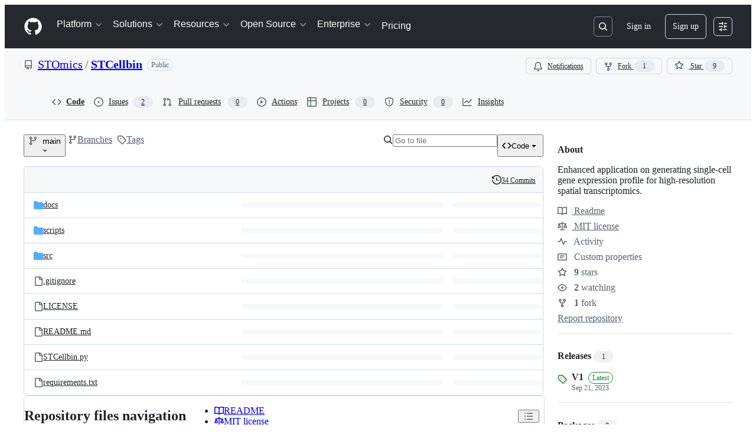

--- FILE ---
content_type: application/javascript
request_url: https://github.githubassets.com/assets/primer-react-0030844267b0.js?cache-bust=true&retry-attempt=3
body_size: 124378
content:
performance.mark("js-parse-end:primer-react-0030844267b0.js");
"use strict";(globalThis.webpackChunk_github_ui_github_ui=globalThis.webpackChunk_github_ui_github_ui||[]).push([[3088],{565:(e,r,o)=>{function t(e){return e.map(e=>e.includes(" ")?`"${e}"`:e).join(", ")}o.d(r,{A:()=>l}),o(62383),o(61669);let a={light:{colors:{canvasDefaultTransparent:"var(--bgColor-transparent, var(--color-canvas-default-transparent, rgba(255,255,255,0)))",pageHeaderBg:"var(--page-header-bgColor, var(--color-page-header-bg, #f6f8fa))",marketingIcon:{primary:"var(--color-marketing-icon-primary, #218bff)",secondary:"var(--color-marketing-icon-secondary, #54aeff)"},diffBlob:{addition:{numText:"var(--diffBlob-addition-fgColor-num, var(--color-diff-blob-addition-num-text, #1F2328))",fg:"var(--diffBlob-addition-fgColor-text, var(--color-diff-blob-addition-fg, #1F2328))",numBg:"var(--diffBlob-addition-bgColor-num, var(--color-diff-blob-addition-num-bg, #ccffd8))",lineBg:"var(--diffBlob-addition-bgColor-line, var(--color-diff-blob-addition-line-bg, #e6ffec))",wordBg:"var(--diffBlob-addition-bgColor-word, var(--color-diff-blob-addition-word-bg, #abf2bc))"},deletion:{numText:"var(--diffBlob-deletion-fgColor-num, var(--color-diff-blob-deletion-num-text, #1F2328))",fg:"var(--diffBlob-deletion-fgColor-text, var(--color-diff-blob-deletion-fg, #1F2328))",numBg:"var(--diffBlob-deletion-bgColor-num, var(--color-diff-blob-deletion-num-bg, #ffd7d5))",lineBg:"var(--diffBlob-deletion-bgColor-line, var(--color-diff-blob-deletion-line-bg, #ffebe9))",wordBg:"var(--diffBlob-deletion-bgColor-word, var(--color-diff-blob-deletion-word-bg, rgba(255,129,130,0.4)))"},hunk:{numBg:"var(--diffBlob-hunk-bgColor-num, var(--color-diff-blob-hunk-num-bg, rgba(84,174,255,0.4)))"},expander:{icon:"var(--diffBlob-expander-iconColor, var(--color-diff-blob-expander-icon, #656d76))"},selectedLineHighlightMixBlendMode:"var(--color-diff-blob-selected-line-highlight-mix-blend-mode, multiply)"},diffstat:{deletionBorder:"var(--color-diffstat-deletion-border, rgba(31,35,40,0.15))",additionBorder:"var(--color-diffstat-addition-border, rgba(31,35,40,0.15))",additionBg:"var(undefined, var(--color-diffstat-addition-bg, #1f883d))"},searchKeyword:{hl:"var(--highlight-neutral-bgColor, var(--color-search-keyword-hl, #fff8c5))"},prettylights:{syntax:{comment:"var(--color-prettylights-syntax-comment, #57606a)",constant:"var(--color-prettylights-syntax-constant, #0550ae)",entity:"var(--color-prettylights-syntax-entity, #6639ba)",storageModifierImport:"var(--color-prettylights-syntax-storage-modifier-import, #24292f)",entityTag:"var(--color-prettylights-syntax-entity-tag, #116329)",keyword:"var(--color-prettylights-syntax-keyword, #cf222e)",string:"var(--color-prettylights-syntax-string, #0a3069)",variable:"var(--color-prettylights-syntax-variable, #953800)",brackethighlighterUnmatched:"var(--color-prettylights-syntax-brackethighlighter-unmatched, #82071e)",invalidIllegalText:"var(--color-prettylights-syntax-invalid-illegal-text, #f6f8fa)",invalidIllegalBg:"var(--color-prettylights-syntax-invalid-illegal-bg, #82071e)",carriageReturnText:"var(--color-prettylights-syntax-carriage-return-text, #f6f8fa)",carriageReturnBg:"var(--color-prettylights-syntax-carriage-return-bg, #cf222e)",stringRegexp:"var(--color-prettylights-syntax-string-regexp, #116329)",markupList:"var(--color-prettylights-syntax-markup-list, #3b2300)",markupHeading:"var(--color-prettylights-syntax-markup-heading, #0550ae)",markupItalic:"var(--color-prettylights-syntax-markup-italic, #24292f)",markupBold:"var(--color-prettylights-syntax-markup-bold, #24292f)",markupDeletedText:"var(--color-prettylights-syntax-markup-deleted-text, #82071e)",markupDeletedBg:"var(--color-prettylights-syntax-markup-deleted-bg, #ffebe9)",markupInsertedText:"var(--color-prettylights-syntax-markup-inserted-text, #116329)",markupInsertedBg:"var(--color-prettylights-syntax-markup-inserted-bg, #dafbe1)",markupChangedText:"var(--color-prettylights-syntax-markup-changed-text, #953800)",markupChangedBg:"var(--color-prettylights-syntax-markup-changed-bg, #ffd8b5)",markupIgnoredText:"var(--color-prettylights-syntax-markup-ignored-text, #eaeef2)",markupIgnoredBg:"var(--color-prettylights-syntax-markup-ignored-bg, #0550ae)",metaDiffRange:"var(--color-prettylights-syntax-meta-diff-range, #8250df)",brackethighlighterAngle:"var(--color-prettylights-syntax-brackethighlighter-angle, #57606a)",sublimelinterGutterMark:"var(--color-prettylights-syntax-sublimelinter-gutter-mark, #8c959f)",constantOtherReferenceLink:"var(--color-prettylights-syntax-constant-other-reference-link, #0a3069)"}},codemirror:{text:"var(--codeMirror-fgColor, var(--color-codemirror-text, #1F2328))",bg:"var(--codeMirror-bgColor, var(--color-codemirror-bg, #ffffff))",guttersBg:"var(--codeMirror-gutters-bgColor, var(--color-codemirror-gutters-bg, #ffffff))",guttermarkerText:"var(--codeMirror-gutterMarker-fgColor-default, var(--color-codemirror-guttermarker-text, #ffffff))",guttermarkerSubtleText:"var(--codeMirror-gutterMarker-fgColor-muted, var(--color-codemirror-guttermarker-subtle-text, #6e7781))",linenumberText:"var(--codeMirror-lineNumber-fgColor, var(--color-codemirror-linenumber-text, #656d76))",cursor:"var(--codeMirror-cursor-fgColor, var(--color-codemirror-cursor, #1F2328))",selectionBg:"var(--codeMirror-selection-bgColor, var(--color-codemirror-selection-bg, rgba(84,174,255,0.4)))",activelineBg:"var(--codeMirror-activeline-bgColor, var(--color-codemirror-activeline-bg, rgba(234,238,242,0.5)))",matchingbracketText:"var(--codeMirror-matchingBracket-fgColor, var(--color-codemirror-matchingbracket-text, #1F2328))",linesBg:"var(--codeMirror-lines-bgColor, var(--color-codemirror-lines-bg, #ffffff))",syntax:{comment:"var(--codeMirror-syntax-fgColor-comment, var(--color-codemirror-syntax-comment, #24292f))",constant:"var(--codeMirror-syntax-fgColor-constant, var(--color-codemirror-syntax-constant, #0550ae))",entity:"var(--codeMirror-syntax-fgColor-entity, var(--color-codemirror-syntax-entity, #8250df))",keyword:"var(--codeMirror-syntax-fgColor-keyword, var(--color-codemirror-syntax-keyword, #cf222e))",storage:"var(--codeMirror-syntax-fgColor-storage, var(--color-codemirror-syntax-storage, #cf222e))",string:"var(--codeMirror-syntax-fgColor-string, var(--color-codemirror-syntax-string, #0a3069))",support:"var(--codeMirror-syntax-fgColor-support, var(--color-codemirror-syntax-support, #0550ae))",variable:"var(--codeMirror-syntax-fgColor-variable, var(--color-codemirror-syntax-variable, #953800))"}},checks:{bg:"var(--color-checks-bg, #24292f)",runBorderWidth:"var(--color-checks-run-border-width, 0px)",containerBorderWidth:"var(--color-checks-container-border-width, 0px)",textPrimary:"var(--color-checks-text-primary, #f6f8fa)",textSecondary:"var(--color-checks-text-secondary, #8c959f)",textLink:"var(--color-checks-text-link, #54aeff)",btnIcon:"var(--color-checks-btn-icon, #afb8c1)",btnHoverIcon:"var(--color-checks-btn-hover-icon, #f6f8fa)",btnHoverBg:"var(--color-checks-btn-hover-bg, rgba(255,255,255,0.125))",inputText:"var(--color-checks-input-text, #eaeef2)",inputPlaceholderText:"var(--color-checks-input-placeholder-text, #8c959f)",inputFocusText:"var(--color-checks-input-focus-text, #8c959f)",inputBg:"var(--color-checks-input-bg, #32383f)",inputShadow:"var(--color-checks-input-shadow, none)",donutError:"var(--color-checks-donut-error, #fa4549)",donutPending:"var(--color-checks-donut-pending, #bf8700)",donutSuccess:"var(--color-checks-donut-success, #1f883d)",donutNeutral:"var(--color-checks-donut-neutral, #afb8c1)",dropdownText:"var(--color-checks-dropdown-text, #afb8c1)",dropdownBg:"var(--color-checks-dropdown-bg, #32383f)",dropdownBorder:"var(--color-checks-dropdown-border, #424a53)",dropdownShadow:"var(--color-checks-dropdown-shadow, rgba(31,35,40,0.3))",dropdownHoverText:"var(--color-checks-dropdown-hover-text, #f6f8fa)",dropdownHoverBg:"var(--color-checks-dropdown-hover-bg, #424a53)",dropdownBtnHoverText:"var(--color-checks-dropdown-btn-hover-text, #f6f8fa)",dropdownBtnHoverBg:"var(--color-checks-dropdown-btn-hover-bg, #32383f)",scrollbarThumbBg:"var(--color-checks-scrollbar-thumb-bg, #57606a)",headerLabelText:"var(--color-checks-header-label-text, #d0d7de)",headerLabelOpenText:"var(--color-checks-header-label-open-text, #f6f8fa)",headerBorder:"var(--color-checks-header-border, #32383f)",headerIcon:"var(--color-checks-header-icon, #8c959f)",lineText:"var(--color-checks-line-text, #d0d7de)",lineNumText:"var(--color-checks-line-num-text, rgba(140,149,159,0.75))",lineTimestampText:"var(--color-checks-line-timestamp-text, #8c959f)",lineHoverBg:"var(--color-checks-line-hover-bg, #32383f)",lineSelectedBg:"var(--color-checks-line-selected-bg, rgba(33,139,255,0.15))",lineSelectedNumText:"var(--color-checks-line-selected-num-text, #54aeff)",lineDtFmText:"var(--color-checks-line-dt-fm-text, #24292f)",lineDtFmBg:"var(--color-checks-line-dt-fm-bg, #9a6700)",gateBg:"var(--color-checks-gate-bg, rgba(125,78,0,0.15))",gateText:"var(--color-checks-gate-text, #d0d7de)",gateWaitingText:"var(--color-checks-gate-waiting-text, #d4a72c)",stepHeaderOpenBg:"var(--color-checks-step-header-open-bg, #32383f)",stepErrorText:"var(--color-checks-step-error-text, #ff8182)",stepWarningText:"var(--color-checks-step-warning-text, #d4a72c)",loglineText:"var(--color-checks-logline-text, #8c959f)",loglineNumText:"var(--color-checks-logline-num-text, rgba(140,149,159,0.75))",loglineDebugText:"var(--color-checks-logline-debug-text, #c297ff)",loglineErrorText:"var(--color-checks-logline-error-text, #d0d7de)",loglineErrorNumText:"var(--color-checks-logline-error-num-text, #ff8182)",loglineErrorBg:"var(--color-checks-logline-error-bg, rgba(164,14,38,0.15))",loglineWarningText:"var(--color-checks-logline-warning-text, #d0d7de)",loglineWarningNumText:"var(--color-checks-logline-warning-num-text, #d4a72c)",loglineWarningBg:"var(--color-checks-logline-warning-bg, rgba(125,78,0,0.15))",loglineCommandText:"var(--color-checks-logline-command-text, #54aeff)",loglineSectionText:"var(--color-checks-logline-section-text, #4ac26b)",ansi:{black:"var(--color-checks-ansi-black, #24292f)",blackBright:"var(--color-checks-ansi-black-bright, #32383f)",white:"var(--color-checks-ansi-white, #d0d7de)",whiteBright:"var(--color-checks-ansi-white-bright, #d0d7de)",gray:"var(--color-checks-ansi-gray, #8c959f)",red:"var(--color-checks-ansi-red, #ff8182)",redBright:"var(--color-checks-ansi-red-bright, #ffaba8)",green:"var(--color-checks-ansi-green, #4ac26b)",greenBright:"var(--color-checks-ansi-green-bright, #6fdd8b)",yellow:"var(--color-checks-ansi-yellow, #d4a72c)",yellowBright:"var(--color-checks-ansi-yellow-bright, #eac54f)",blue:"var(--color-checks-ansi-blue, #54aeff)",blueBright:"var(--color-checks-ansi-blue-bright, #80ccff)",magenta:"var(--color-checks-ansi-magenta, #c297ff)",magentaBright:"var(--color-checks-ansi-magenta-bright, #d8b9ff)",cyan:"var(--color-checks-ansi-cyan, #76e3ea)",cyanBright:"var(--color-checks-ansi-cyan-bright, #b3f0ff)"}},project:{headerBg:"var(--color-project-header-bg, #24292f)",sidebarBg:"var(--color-project-sidebar-bg, #ffffff)",gradientIn:"var(--color-project-gradient-in, #ffffff)",gradientOut:"var(--color-project-gradient-out, rgba(255,255,255,0))"},mktg:{btn:{bg:"var(--color-mktg-btn-bg, #1b1f23))"}},control:{borderColor:{emphasis:"var(--control-borderColor-emphasis, var(--color-control-border-color-emphasis, #858F99))"}},avatar:{bg:"var(--avatar-bgColor, var(--color-avatar-bg, #ffffff))",border:"var(--avatar-borderColor, var(--color-avatar-border, rgba(31,35,40,0.15)))",stackFade:"var(--avatarStack-fade-bgColor-default, var(--color-avatar-stack-fade, #afb8c1))",stackFadeMore:"var(--avatarStack-fade-bgColor-muted, var(--color-avatar-stack-fade-more, #d0d7de))"},topicTag:{border:"var(--topicTag-borderColor, var(--color-topic-tag-border, transparent))"},counter:{border:"var(--counter-borderColor, var(--color-counter-border, transparent))"},selectMenu:{backdropBorder:"var(--selectMenu-borderColor, var(--color-select-menu-backdrop-border, transparent))",tapHighlight:"var(--control-bgColor-active, var(--color-select-menu-tap-highlight, rgba(175,184,193,0.5)))",tapFocusBg:"var(--selectMenu-bgColor-active, var(--color-select-menu-tap-focus-bg, #b6e3ff))"},overlay:{backdrop:"var(--overlay-backdrop-bgColor, var(--color-overlay-backdrop, rgba(140,149,159,0.2)))"},header:{text:"var(--header-fgColor-default, var(--color-header-text, rgba(255,255,255,0.7)))",bg:"var(--header-bgColor, var(--color-header-bg, #24292f))",divider:"var(--header-borderColor-divider, var(--color-header-divider, #57606a))",logo:"var(--header-fgColor-logo, var(--color-header-logo, #ffffff))"},headerSearch:{bg:"var(--headerSearch-bgColor, var(--color-header-search-bg, #24292f))",border:"var(--headerSearch-borderColor, var(--color-header-search-border, #57606a))"},sidenav:{selectedBg:"var(--sideNav-bgColor-selected, var(--color-sidenav-selected-bg, #ffffff))"},menu:{bgActive:"var(--menu-bgColor-active, var(--color-menu-bg-active, transparent))"},input:{disabledBg:"var(--control-bgColor-disabled, var(--color-input-disabled-bg, rgba(175,184,193,0.2)))"},timeline:{badgeBg:"var(--timelineBadge-bgColor, var(--color-timeline-badge-bg, #eaeef2))"},ansi:{black:"var(--color-ansi-black, #24292f)",blackBright:"var(--color-ansi-black-bright, #57606a)",white:"var(--color-ansi-white, #6e7781)",whiteBright:"var(--color-ansi-white-bright, #8c959f)",gray:"var(--color-ansi-gray, #6e7781)",red:"var(--color-ansi-red, #cf222e)",redBright:"var(--color-ansi-red-bright, #a40e26)",green:"var(--color-ansi-green, #116329)",greenBright:"var(--color-ansi-green-bright, #1a7f37)",yellow:"var(--color-ansi-yellow, #4d2d00)",yellowBright:"var(--color-ansi-yellow-bright, #633c01)",blue:"var(--color-ansi-blue, #0969da)",blueBright:"var(--color-ansi-blue-bright, #218bff)",magenta:"var(--color-ansi-magenta, #8250df)",magentaBright:"var(--color-ansi-magenta-bright, #a475f9)",cyan:"var(--color-ansi-cyan, #1b7c83)",cyanBright:"var(--color-ansi-cyan-bright, #3192aa)"},btn:{text:"var(--button-default-fgColor-rest, var(--color-btn-text, #24292f))",bg:"var(--button-default-bgColor-rest, var(--color-btn-bg, #f6f8fa))",border:"var(--button-default-borderColor-rest, var(--color-btn-border, rgba(31,35,40,0.15)))",hoverBg:"var(--button-default-bgColor-hover, var(--color-btn-hover-bg, #f3f4f6))",hoverBorder:"var(--button-default-borderColor-hover, var(--color-btn-hover-border, rgba(31,35,40,0.15)))",activeBg:"var(--button-default-bgColor-active, var(--color-btn-active-bg, hsla(220,14%,93%,1)))",activeBorder:"var(--button-default-borderColor-active, var(--color-btn-active-border, rgba(31,35,40,0.15)))",selectedBg:"var(--button-default-bgColor-selected, var(--color-btn-selected-bg, hsla(220,14%,94%,1)))",counterBg:"var(--buttonCounter-default-bgColor-rest, var(--color-btn-counter-bg, rgba(31,35,40,0.08)))",primary:{text:"var(--button-primary-fgColor-rest, var(--color-btn-primary-text, #ffffff))",bg:"var(--button-primary-bgColor-rest, var(--color-btn-primary-bg, #1f883d))",border:"var(--button-primary-borderColor-rest, var(--color-btn-primary-border, rgba(31,35,40,0.15)))",hoverBg:"var(--button-primary-bgColor-hover, var(--color-btn-primary-hover-bg, #1a7f37))",hoverBorder:"var(--button-primary-borderColor-hover, var(--color-btn-primary-hover-border, rgba(31,35,40,0.15)))",selectedBg:"var(--button-primary-bgColor-active, var(--color-btn-primary-selected-bg, hsla(137,66%,28%,1)))",disabledText:"var(--button-primary-fgColor-disabled, var(--color-btn-primary-disabled-text, rgba(255,255,255,0.8)))",disabledBg:"var(--button-primary-bgColor-disabled, var(--color-btn-primary-disabled-bg, #94d3a2))",disabledBorder:"var(--button-primary-borderColor-disabled, var(--color-btn-primary-disabled-border, rgba(31,35,40,0.15)))",icon:"var(--button-primary-iconColor-rest, var(--color-btn-primary-icon, rgba(255,255,255,0.8)))",counterBg:"var(--buttonCounter-primary-bgColor-rest, var(--color-btn-primary-counter-bg, rgba(0,45,17,0.2)))"},outline:{text:"var(--button-outline-fgColor-rest, var(--color-btn-outline-text, #0969da))",hoverText:"var(--button-outline-fgColor-hover, var(--color-btn-outline-hover-text, #ffffff))",hoverBg:"var(--button-outline-bgColor-hover, var(--color-btn-outline-hover-bg, #0969da))",hoverBorder:"var(--button-outline-borderColor-hover, var(--color-btn-outline-hover-border, rgba(31,35,40,0.15)))",hoverCounterBg:"var(--buttonCounter-outline-bgColor-hover, var(--color-btn-outline-hover-counter-bg, rgba(255,255,255,0.2)))",selectedText:"var(--button-outline-fgColor-active, var(--color-btn-outline-selected-text, #ffffff))",selectedBg:"var(--button-outline-bgColor-active, var(--color-btn-outline-selected-bg, hsla(212,92%,42%,1)))",selectedBorder:"var(--button-outline-borderColor-active, var(--color-btn-outline-selected-border, rgba(31,35,40,0.15)))",disabledText:"var(--button-outline-fgColor-disabled, var(--color-btn-outline-disabled-text, rgba(9,105,218,0.5)))",disabledBg:"var(--button-outline-bgColor-disabled, var(--color-btn-outline-disabled-bg, #f6f8fa))",disabledCounterBg:"var(--buttonCounter-outline-bgColor-disabled, var(--color-btn-outline-disabled-counter-bg, rgba(9,105,218,0.05)))",counterBg:"var(--buttonCounter-outline-bgColor-rest, var(--color-btn-outline-counter-bg, #0969da1a))",counterFg:"var(--buttonCounter-outline-fgColor-rest, var(--color-btn-outline-counter-fg, #0550ae))",hoverCounterFg:"var(--buttonCounter-outline-fgColor-hover, var(--color-btn-outline-hover-counter-fg, #ffffff))",disabledCounterFg:"var(--buttonCounter-outline-fgColor-disabled, var(--color-btn-outline-disabled-counter-fg, rgba(9,105,218,0.5)))"},danger:{text:"var(--button-danger-fgColor-rest, var(--color-btn-danger-text, #cf222e))",hoverText:"var(--button-danger-fgColor-hover, var(--color-btn-danger-hover-text, #ffffff))",hoverBg:"var(--button-danger-bgColor-hover, var(--color-btn-danger-hover-bg, #a40e26))",hoverBorder:"var(--button-danger-borderColor-hover, var(--color-btn-danger-hover-border, rgba(31,35,40,0.15)))",hoverCounterBg:"var(--buttonCounter-danger-bgColor-hover, var(--color-btn-danger-hover-counter-bg, rgba(255,255,255,0.2)))",selectedText:"var(--button-danger-fgColor-active, var(--color-btn-danger-selected-text, #ffffff))",selectedBg:"var(--button-danger-bgColor-active, var(--color-btn-danger-selected-bg, hsla(356,72%,44%,1)))",selectedBorder:"var(--button-danger-borderColor-active, var(--color-btn-danger-selected-border, rgba(31,35,40,0.15)))",disabledText:"var(--button-danger-fgColor-disabled, var(--color-btn-danger-disabled-text, rgba(207,34,46,0.5)))",disabledBg:"var(--button-danger-bgColor-disabled, var(--color-btn-danger-disabled-bg, #f6f8fa))",disabledCounterBg:"var(--buttonCounter-danger-bgColor-disabled, var(--color-btn-danger-disabled-counter-bg, rgba(207,34,46,0.05)))",counterBg:"var(--buttonCounter-danger-bgColor-rest, var(--color-btn-danger-counter-bg, rgba(207,34,46,0.1)))",icon:"var(--button-danger-iconColor-rest, var(--color-btn-danger-icon, #cf222e))",hoverIcon:"var(--button-danger-iconColor-hover, var(--color-btn-danger-hover-icon, #ffffff))",counterFg:"var(--buttonCounter-danger-fgColor-rest, var(--color-btn-danger-counter-fg, #a40e26))",hoverCounterFg:"var(--buttonCounter-danger-fgColor-hover, var(--color-btn-danger-hover-counter-fg, #ffffff))",disabledCounterFg:"var(--buttonCounter-danger-fgColor-disabled, var(--color-btn-danger-disabled-counter-fg, rgba(207,34,46,0.5)))"},inactive:{bg:"var(--button-inactive-bgColor-rest, var(--color-btn-inactive-bg, #eaeef2))",text:"var(--button-inactive-fgColor-rest, var(--color-btn-inactive-text, #57606a))"}},underlinenav:{icon:"var(--underlineNav-iconColor-rest, var(--color-underlinenav-icon, #6e7781))",borderHover:"var(--underlineNav-borderColor-hover, var(--color-underlinenav-border-hover, rgba(175,184,193,0.2)))"},actionListItem:{inlineDivider:"var(--borderColor-muted, var(--color-action-list-item-inline-divider, rgba(208,215,222,0.48)))",default:{hoverBg:"var(--control-transparent-bgColor-hover, var(--color-action-list-item-default-hover-bg, rgba(208,215,222,0.32)))",hoverBorder:"var(--control-transparent-borderColor-hover, var(--color-action-list-item-default-hover-border, transparent))",activeBg:"var(--control-transparent-bgColor-active, var(--color-action-list-item-default-active-bg, rgba(208,215,222,0.48)))",activeBorder:"var(--control-transparent-borderColor-active, var(--color-action-list-item-default-active-border, transparent))",selectedBg:"var(--control-transparent-bgColor-selected, var(--color-action-list-item-default-selected-bg, rgba(208,215,222,0.24)))"},danger:{hoverBg:"var(--control-danger-bgColor-hover, var(--color-action-list-item-default-danger-hover-bg, rgba(255,235,233,0.64)))",activeBg:"var(--control-danger-bgColor-active, var(--color-action-list-item-default-danger-active-bg, #ffebe9))",hoverText:"var(--control-danger-fgColor-hover, var(--color-action-list-item-default-danger-hover-text, #d1242f))"}},switchTrack:{bg:"var(--controlTrack-bgColor-rest, var(--color-switch-track-bg, #eaeef2))",hoverBg:"var(--controlTrack-bgColor-hover, var(--color-switch-track-hover-bg, hsla(210,24%,90%,1)))",activeBg:"var(--controlTrack-bgColor-active, var(--color-switch-track-active-bg, hsla(210,24%,88%,1)))",disabledBg:"var(--controlTrack-bgColor-disabled, var(--color-switch-track-disabled-bg, #8c959f))",fg:"var(--controlTrack-fgColor-rest, var(--color-switch-track-fg, #656d76))",disabledFg:"var(--controlTrack-fgColor-disabled, var(--color-switch-track-disabled-fg, #ffffff))",border:"var(--controlTrack-borderColor-rest, var(--color-switch-track-border, transparent))",checked:{bg:"var(--control-checked-bgColor-rest, var(--color-switch-track-checked-bg, #0969da))",hoverBg:"var(--control-checked-bgColor-hover, var(--color-switch-track-checked-hover-bg, #0860CA))",activeBg:"var(--control-checked-bgColor-active, var(--color-switch-track-checked-active-bg, #0757BA))",fg:"var(--control-checked-fgColor-rest, var(--color-switch-track-checked-fg, #ffffff))",disabledFg:"var(--control-checked-fgColor-disabled, var(--color-switch-track-checked-disabled-fg, #ffffff))",border:"var(--borderColor-transparent, var(--color-switch-track-checked-border, transparent))"}},switchKnob:{bg:"var(--controlKnob-bgColor-rest, var(--color-switch-knob-bg, #ffffff))",disabledBg:"var(--controlKnob-bgColor-disabled, var(--color-switch-knob-disabled-bg, #f6f8fa))",border:"var(--controlKnob-borderColor-rest, var(--color-switch-knob-border, #858F99))",checked:{bg:"var(--controlKnob-bgColor-checked, var(--color-switch-knob-checked-bg, #ffffff))",disabledBg:"var(--controlKnob-bgColor-disabled, var(--color-switch-knob-checked-disabled-bg, #f6f8fa))",border:"var(--controlKnob-borderColor-checked, var(--color-switch-knob-checked-border, #0969da))"}},segmentedControl:{bg:"var(--controlTrack-bgColor-rest, var(--color-segmented-control-bg, #eaeef2))",button:{bg:"var(--controlKnob-bgColor-rest, var(--color-segmented-control-button-bg, #ffffff))",hover:{bg:"var(--controlTrack-bgColor-hover, var(--color-segmented-control-button-hover-bg, rgba(175,184,193,0.2)))"},active:{bg:"var(--controlTrack-bgColor-active, var(--color-segmented-control-button-hover-active-bg, rgba(175,184,193,0.4)))"},selected:{border:"var(--controlKnob-borderColor-rest, var(--color-segmented-control-button-hover-active-selected-border, #8c959f))"}}},treeViewItem:{chevron:{hoverBg:"var(--control-transparent-bgColor-hover, var(--color-tree-view-item-chevron-hover-bg, rgba(208,215,222,0.32)))"},directory:{fill:"var(--treeViewItem-leadingVisual-iconColor-rest, var(--color-tree-view-item-chevron-directory-fill, #54aeff))"}},fg:{default:"var(--fgColor-default, var(--color-fg-default, #1F2328))",muted:"var(--fgColor-muted, var(--color-fg-muted, #656d76))",subtle:"var(--fgColor-muted, var(--color-fg-subtle, #6e7781))",onEmphasis:"var(--fgColor-onEmphasis, var(--color-fg-on-emphasis, #ffffff))"},canvas:{default:"var(--bgColor-default, var(--color-canvas-default, #ffffff))",overlay:"var(--overlay-bgColor, var(--color-canvas-overlay, #ffffff))",inset:"var(--bgColor-inset, var(--color-canvas-inset, #f6f8fa))",subtle:"var(--bgColor-muted, var(--color-canvas-subtle, #f6f8fa))"},border:{default:"var(--borderColor-default, var(--color-border-default, #d0d7de))",muted:"var(--borderColor-muted, var(--color-border-muted, hsla(210,18%,87%,1)))",subtle:"var(--borderColor-muted, var(--color-border-subtle, rgba(31,35,40,0.15)))"},neutral:{emphasisPlus:"var(--bgColor-emphasis, var(--color-neutral-emphasis-plus, #24292f))",emphasis:"var(--bgColor-neutral-emphasis, var(--color-neutral-emphasis, #6e7781))",muted:"var(--bgColor-neutral-muted, var(--color-neutral-muted, rgba(175,184,193,0.2)))",subtle:"var(--bgColor-neutral-muted, var(--color-neutral-subtle, rgba(234,238,242,0.5)))"},accent:{fg:"var(--fgColor-accent, var(--color-accent-fg, #0969da))",emphasis:"var(--bgColor-accent-emphasis, var(--color-accent-emphasis, #0969da))",muted:"var(--borderColor-accent-muted, var(--color-accent-muted, rgba(84,174,255,0.4)))",subtle:"var(--bgColor-accent-muted, var(--color-accent-subtle, #ddf4ff))"},success:{fg:"var(--fgColor-success, var(--color-success-fg, #1a7f37))",emphasis:"var(--bgColor-success-emphasis, var(--color-success-emphasis, #1f883d))",muted:"var(--borderColor-success-muted, var(--color-success-muted, rgba(74,194,107,0.4)))",subtle:"var(--bgColor-success-muted, var(--color-success-subtle, #dafbe1))"},attention:{fg:"var(--fgColor-attention, var(--color-attention-fg, #9a6700))",emphasis:"var(--bgColor-attention-emphasis, var(--color-attention-emphasis, #9a6700))",muted:"var(--borderColor-attention-muted, var(--color-attention-muted, rgba(212,167,44,0.4)))",subtle:"var(--bgColor-attention-muted, var(--color-attention-subtle, #fff8c5))"},severe:{fg:"var(--fgColor-severe, var(--color-severe-fg, #bc4c00))",emphasis:"var(--bgColor-severe-emphasis, var(--color-severe-emphasis, #bc4c00))",muted:"var(--borderColor-severe-muted, var(--color-severe-muted, rgba(251,143,68,0.4)))",subtle:"var(--bgColor-severe-muted, var(--color-severe-subtle, #fff1e5))"},danger:{fg:"var(--fgColor-danger, var(--color-danger-fg, #d1242f))",emphasis:"var(--borderColor-danger-emphasis, var(--color-danger-emphasis, #cf222e))",muted:"var(--borderColor-danger-muted, var(--color-danger-muted, rgba(255,129,130,0.4)))",subtle:"var(--bgColor-danger-muted, var(--color-danger-subtle, #ffebe9))"},open:{fg:"var(--fgColor-open, var(--color-open-fg, #1a7f37))",emphasis:"var(--bgColor-open-emphasis, var(--color-open-emphasis, #1f883d))",muted:"var(--borderColor-open-muted, var(--color-open-muted, rgba(74,194,107,0.4)))",subtle:"var(--bgColor-open-muted, var(--color-open-subtle, #dafbe1))"},closed:{fg:"var(--fgColor-closed, var(--color-closed-fg, #d1242f))",emphasis:"var(--bgColor-closed-emphasis, var(--color-closed-emphasis, #cf222e))",muted:"var(--borderColor-closed-muted, var(--color-closed-muted, rgba(255,129,130,0.4)))",subtle:"var(--bgColor-closed-muted, var(--color-closed-subtle, #ffebe9))"},done:{fg:"var(--fgColor-done, var(--color-done-fg, #8250df))",emphasis:"var(--bgColor-done-emphasis, var(--color-done-emphasis, #8250df))",muted:"var(--borderColor-done-muted, var(--color-done-muted, rgba(194,151,255,0.4)))",subtle:"var(--bgColor-done-muted, var(--color-done-subtle, #fbefff))"},sponsors:{fg:"var(--fgColor-sponsors, var(--color-sponsors-fg, #bf3989))",emphasis:"var(--bgColor-sponsors-emphasis, var(--color-sponsors-emphasis, #bf3989))",muted:"var(--borderColor-sponsors-muted, var(--color-sponsors-muted, rgba(255,128,200,0.4)))",subtle:"var(--bgColor-sponsors-muted, var(--color-sponsors-subtle, #ffeff7))"},primer:{fg:{disabled:"var(--fgColor-disabled, var(--color-primer-fg-disabled, #8c959f))"},canvas:{backdrop:"var(--overlay-backdrop-bgColor, var(--color-primer-fg-canvas-backdrop, rgba(31,35,40,0.5)))",sticky:"var(--color-primer-canvas-sticky, rgba(255,255,255,0.95))"},border:{active:"var(--underlineNav-borderColor-active, var(--color-primer-border-active, #fd8c73))",contrast:"var(--borderColor-muted, var(--color-primer-border-contrast, rgba(31,35,40,0.1)))"}}},shadows:{mktg:{btn:{shadow:{outline:"var(--color-mktg-btn-shadow-outline, rgb(0 0 0 / 15%) 0 0 0 1px inset))",focus:"var(--color-mktg-btn-shadow-focus, rgb(0 0 0 / 15%) 0 0 0 4px))",hover:"var(--color-mktg-btn-shadow-hover, 0 3px 2px rgba(0, 0, 0, 0.07), 0 7px 5px rgba(0, 0, 0, 0.04), 0 12px 10px rgba(0, 0, 0, 0.03), 0 22px 18px rgba(0, 0, 0, 0.03), 0 42px 33px rgba(0, 0, 0, 0.02), 0 100px 80px rgba(0, 0, 0, 0.02)))",hoverMuted:"var(--color-mktg-btn-shadow-hover-muted, rgb(0 0 0 / 70%) 0 0 0 2px inset))"}}},avatar:{childShadow:"var(--avatar-shadow, var(--color-avatar-child-shadow, 0 0 0 2px rgba(255,255,255,0.8)))"},overlay:{shadow:"var(--shadow-floating-small, var(--color-overlay-shadow, 0 1px 3px rgba(31,35,40,0.12), 0 8px 24px rgba(66,74,83,0.12)))"},btn:{shadow:"var(--button-default-shadow-resting, var(--color-btn-shadow, 0 1px 0 rgba(31,35,40,0.04)))",insetShadow:"var(--button-default-shadow-inset, var(--color-btn-inset-shadow, inset 0 1px 0 rgba(255,255,255,0.25)))",primary:{shadow:"var(--shadow-resting-small, var(--color-btn-primary-shadow, 0 1px 0 rgba(31,35,40,0.1)))",insetShadow:"var(--shadow-highlight, var(--color-btn-primary-inset-shadow, inset 0 1px 0 rgba(255,255,255,0.03)))",selectedShadow:"var(--button-primary-shadow-selected, var(--color-btn-primary-selected-shadow, inset 0 1px 0 rgba(0,45,17,0.2)))"},outline:{hoverShadow:"var(--shadow-resting-small, var(--color-btn-outline-hover-shadow, 0 1px 0 rgba(31,35,40,0.1)))",hoverInsetShadow:"var(--shadow-highlight, var(--color-btn-outline-hover-inset-shadow, inset 0 1px 0 rgba(255,255,255,0.03)))",selectedShadow:"var(--button-outline-shadow-selected, var(--color-btn-outline-selected-shadow, inset 0 1px 0 rgba(0,33,85,0.2)))"},danger:{hoverShadow:"var(--shadow-resting-small, var(--color-btn-danger-hover-shadow, 0 1px 0 rgba(31,35,40,0.1)))",hoverInsetShadow:"var(--shadow-highlight, var(--color-btn-danger-hover-inset-shadow, inset 0 1px 0 rgba(255,255,255,0.03)))",selectedShadow:"var(--button-danger-shadow-selected, var(--color-btn-danger-selected-shadow, inset 0 1px 0 rgba(76,0,20,0.2)))"}},shadow:{small:"var(--shadow-resting-small, var(--color-shadow-small, 0 1px 0 rgba(31,35,40,0.04)))",medium:"var(--shadow-resting-medium, var(--color-shadow-medium, 0 3px 6px rgba(140,149,159,0.15)))",large:"var(--shadow-floating-large, var(--color-shadow-large, 0 8px 24px rgba(140,149,159,0.2)))",extraLarge:"var(--shadow-floating-xlarge, var(--color-shadow-extra-large, 0 12px 28px rgba(140,149,159,0.3)))"},primer:{shadow:{highlight:"var(--shadow-highlight, var(--color-primer-shadow-highlight, inset 0 1px 0 rgba(255,255,255,0.25)))",inset:"var(--shadow-inset, var(--color-primer-shadow-inset, inset 0 1px 0 rgba(208,215,222,0.2)))"}}}},light_high_contrast:{colors:{canvasDefaultTransparent:"var(--bgColor-transparent, var(--color-canvas-default-transparent, rgba(255,255,255,0)))",pageHeaderBg:"var(--page-header-bgColor, var(--color-page-header-bg, #ffffff))",marketingIcon:{primary:"var(--color-marketing-icon-primary, #1168e3)",secondary:"var(--color-marketing-icon-secondary, #368cf9)"},diffBlob:{addition:{numText:"var(--diffBlob-addition-fgColor-num, var(--color-diff-blob-addition-num-text, #0e1116))",fg:"var(--diffBlob-addition-fgColor-text, var(--color-diff-blob-addition-fg, #ffffff))",numBg:"var(--diffBlob-addition-bgColor-num, var(--color-diff-blob-addition-num-bg, #ccffd8))",lineBg:"var(--diffBlob-addition-bgColor-line, var(--color-diff-blob-addition-line-bg, #e6ffec))",wordBg:"var(--diffBlob-addition-bgColor-word, var(--color-diff-blob-addition-word-bg, #055d20))"},deletion:{numText:"var(--diffBlob-deletion-fgColor-num, var(--color-diff-blob-deletion-num-text, #0e1116))",fg:"var(--diffBlob-deletion-fgColor-text, var(--color-diff-blob-deletion-fg, #ffffff))",numBg:"var(--diffBlob-deletion-bgColor-num, var(--color-diff-blob-deletion-num-bg, #ffd7d5))",lineBg:"var(--diffBlob-deletion-bgColor-line, var(--color-diff-blob-deletion-line-bg, #fff0ee))",wordBg:"var(--diffBlob-deletion-bgColor-word, var(--color-diff-blob-deletion-word-bg, #a0111f))"},hunk:{numBg:"var(--diffBlob-hunk-bgColor-num, var(--color-diff-blob-hunk-num-bg, #9cd7ff))"},expander:{icon:"var(--diffBlob-expander-iconColor, var(--color-diff-blob-expander-icon, #0e1116))"},selectedLineHighlightMixBlendMode:"var(--color-diff-blob-selected-line-highlight-mix-blend-mode, multiply)"},diffstat:{deletionBorder:"var(--color-diffstat-deletion-border, rgba(1,4,9,0.8))",additionBorder:"var(--color-diffstat-addition-border, rgba(1,4,9,0.8))",additionBg:"var(undefined, var(--color-diffstat-addition-bg, #055d20))"},searchKeyword:{hl:"var(--highlight-neutral-bgColor, var(--color-search-keyword-hl, #fcf7be))"},prettylights:{syntax:{comment:"var(--color-prettylights-syntax-comment, #4b535d)",constant:"var(--color-prettylights-syntax-constant, #023b95)",entity:"var(--color-prettylights-syntax-entity, #512598)",storageModifierImport:"var(--color-prettylights-syntax-storage-modifier-import, #0e1116)",entityTag:"var(--color-prettylights-syntax-entity-tag, #024c1a)",keyword:"var(--color-prettylights-syntax-keyword, #a0111f)",string:"var(--color-prettylights-syntax-string, #032563)",variable:"var(--color-prettylights-syntax-variable, #702c00)",brackethighlighterUnmatched:"var(--color-prettylights-syntax-brackethighlighter-unmatched, #6e011a)",invalidIllegalText:"var(--color-prettylights-syntax-invalid-illegal-text, #ffffff)",invalidIllegalBg:"var(--color-prettylights-syntax-invalid-illegal-bg, #6e011a)",carriageReturnText:"var(--color-prettylights-syntax-carriage-return-text, #ffffff)",carriageReturnBg:"var(--color-prettylights-syntax-carriage-return-bg, #a0111f)",stringRegexp:"var(--color-prettylights-syntax-string-regexp, #024c1a)",markupList:"var(--color-prettylights-syntax-markup-list, #2e1800)",markupHeading:"var(--color-prettylights-syntax-markup-heading, #023b95)",markupItalic:"var(--color-prettylights-syntax-markup-italic, #0e1116)",markupBold:"var(--color-prettylights-syntax-markup-bold, #0e1116)",markupDeletedText:"var(--color-prettylights-syntax-markup-deleted-text, #6e011a)",markupDeletedBg:"var(--color-prettylights-syntax-markup-deleted-bg, #fff0ee)",markupInsertedText:"var(--color-prettylights-syntax-markup-inserted-text, #024c1a)",markupInsertedBg:"var(--color-prettylights-syntax-markup-inserted-bg, #d2fedb)",markupChangedText:"var(--color-prettylights-syntax-markup-changed-text, #702c00)",markupChangedBg:"var(--color-prettylights-syntax-markup-changed-bg, #ffc67b)",markupIgnoredText:"var(--color-prettylights-syntax-markup-ignored-text, #e7ecf0)",markupIgnoredBg:"var(--color-prettylights-syntax-markup-ignored-bg, #023b95)",metaDiffRange:"var(--color-prettylights-syntax-meta-diff-range, #622cbc)",brackethighlighterAngle:"var(--color-prettylights-syntax-brackethighlighter-angle, #4b535d)",sublimelinterGutterMark:"var(--color-prettylights-syntax-sublimelinter-gutter-mark, #88929d)",constantOtherReferenceLink:"var(--color-prettylights-syntax-constant-other-reference-link, #032563)"}},codemirror:{text:"var(--codeMirror-fgColor, var(--color-codemirror-text, #0e1116))",bg:"var(--codeMirror-bgColor, var(--color-codemirror-bg, #ffffff))",guttersBg:"var(--codeMirror-gutters-bgColor, var(--color-codemirror-gutters-bg, #ffffff))",guttermarkerText:"var(--codeMirror-gutterMarker-fgColor-default, var(--color-codemirror-guttermarker-text, #ffffff))",guttermarkerSubtleText:"var(--codeMirror-gutterMarker-fgColor-muted, var(--color-codemirror-guttermarker-subtle-text, #66707b))",linenumberText:"var(--codeMirror-lineNumber-fgColor, var(--color-codemirror-linenumber-text, #0e1116))",cursor:"var(--codeMirror-cursor-fgColor, var(--color-codemirror-cursor, #0e1116))",selectionBg:"var(--codeMirror-selection-bgColor, var(--color-codemirror-selection-bg, #368cf9))",activelineBg:"var(--codeMirror-activeline-bgColor, var(--color-codemirror-activeline-bg, #e7ecf0))",matchingbracketText:"var(--codeMirror-matchingBracket-fgColor, var(--color-codemirror-matchingbracket-text, #0e1116))",linesBg:"var(--codeMirror-lines-bgColor, var(--color-codemirror-lines-bg, #ffffff))",syntax:{comment:"var(--codeMirror-syntax-fgColor-comment, var(--color-codemirror-syntax-comment, #0e1116))",constant:"var(--codeMirror-syntax-fgColor-constant, var(--color-codemirror-syntax-constant, #023b95))",entity:"var(--codeMirror-syntax-fgColor-entity, var(--color-codemirror-syntax-entity, #622cbc))",keyword:"var(--codeMirror-syntax-fgColor-keyword, var(--color-codemirror-syntax-keyword, #a0111f))",storage:"var(--codeMirror-syntax-fgColor-storage, var(--color-codemirror-syntax-storage, #a0111f))",string:"var(--codeMirror-syntax-fgColor-string, var(--color-codemirror-syntax-string, #032563))",support:"var(--codeMirror-syntax-fgColor-support, var(--color-codemirror-syntax-support, #023b95))",variable:"var(--codeMirror-syntax-fgColor-variable, var(--color-codemirror-syntax-variable, #702c00))"}},checks:{bg:"var(--color-checks-bg, #0e1116)",runBorderWidth:"var(--color-checks-run-border-width, 0px)",containerBorderWidth:"var(--color-checks-container-border-width, 0px)",textPrimary:"var(--color-checks-text-primary, #ffffff)",textSecondary:"var(--color-checks-text-secondary, #88929d)",textLink:"var(--color-checks-text-link, #368cf9)",btnIcon:"var(--color-checks-btn-icon, #acb6c0)",btnHoverIcon:"var(--color-checks-btn-hover-icon, #ffffff)",btnHoverBg:"var(--color-checks-btn-hover-bg, rgba(255,255,255,0.125))",inputText:"var(--color-checks-input-text, #e7ecf0)",inputPlaceholderText:"var(--color-checks-input-placeholder-text, #88929d)",inputFocusText:"var(--color-checks-input-focus-text, #88929d)",inputBg:"var(--color-checks-input-bg, #20252c)",inputShadow:"var(--color-checks-input-shadow, none)",donutError:"var(--color-checks-donut-error, #d5232c)",donutPending:"var(--color-checks-donut-pending, #956400)",donutSuccess:"var(--color-checks-donut-success, #055d20)",donutNeutral:"var(--color-checks-donut-neutral, #acb6c0)",dropdownText:"var(--color-checks-dropdown-text, #acb6c0)",dropdownBg:"var(--color-checks-dropdown-bg, #20252c)",dropdownBorder:"var(--color-checks-dropdown-border, #343b43)",dropdownShadow:"var(--color-checks-dropdown-shadow, rgba(1,4,9,0.3))",dropdownHoverText:"var(--color-checks-dropdown-hover-text, #ffffff)",dropdownHoverBg:"var(--color-checks-dropdown-hover-bg, #343b43)",dropdownBtnHoverText:"var(--color-checks-dropdown-btn-hover-text, #ffffff)",dropdownBtnHoverBg:"var(--color-checks-dropdown-btn-hover-bg, #20252c)",scrollbarThumbBg:"var(--color-checks-scrollbar-thumb-bg, #4b535d)",headerLabelText:"var(--color-checks-header-label-text, #ced5dc)",headerLabelOpenText:"var(--color-checks-header-label-open-text, #ffffff)",headerBorder:"var(--color-checks-header-border, #20252c)",headerIcon:"var(--color-checks-header-icon, #88929d)",lineText:"var(--color-checks-line-text, #ced5dc)",lineNumText:"var(--color-checks-line-num-text, rgba(136,146,157,0.75))",lineTimestampText:"var(--color-checks-line-timestamp-text, #88929d)",lineHoverBg:"var(--color-checks-line-hover-bg, #20252c)",lineSelectedBg:"var(--color-checks-line-selected-bg, rgba(17,104,227,0.15))",lineSelectedNumText:"var(--color-checks-line-selected-num-text, #368cf9)",lineDtFmText:"var(--color-checks-line-dt-fm-text, #0e1116)",lineDtFmBg:"var(--color-checks-line-dt-fm-bg, #744500)",gateBg:"var(--color-checks-gate-bg, rgba(96,55,0,0.15))",gateText:"var(--color-checks-gate-text, #ced5dc)",gateWaitingText:"var(--color-checks-gate-waiting-text, #b58407)",stepHeaderOpenBg:"var(--color-checks-step-header-open-bg, #20252c)",stepErrorText:"var(--color-checks-step-error-text, #ee5a5d)",stepWarningText:"var(--color-checks-step-warning-text, #b58407)",loglineText:"var(--color-checks-logline-text, #88929d)",loglineNumText:"var(--color-checks-logline-num-text, rgba(136,146,157,0.75))",loglineDebugText:"var(--color-checks-logline-debug-text, #a371f7)",loglineErrorText:"var(--color-checks-logline-error-text, #ced5dc)",loglineErrorNumText:"var(--color-checks-logline-error-num-text, #ee5a5d)",loglineErrorBg:"var(--color-checks-logline-error-bg, rgba(134,6,29,0.15))",loglineWarningText:"var(--color-checks-logline-warning-text, #ced5dc)",loglineWarningNumText:"var(--color-checks-logline-warning-num-text, #b58407)",loglineWarningBg:"var(--color-checks-logline-warning-bg, rgba(96,55,0,0.15))",loglineCommandText:"var(--color-checks-logline-command-text, #368cf9)",loglineSectionText:"var(--color-checks-logline-section-text, #26a148)",ansi:{black:"var(--color-checks-ansi-black, #0e1116)",blackBright:"var(--color-checks-ansi-black-bright, #20252c)",white:"var(--color-checks-ansi-white, #ced5dc)",whiteBright:"var(--color-checks-ansi-white-bright, #ced5dc)",gray:"var(--color-checks-ansi-gray, #88929d)",red:"var(--color-checks-ansi-red, #ee5a5d)",redBright:"var(--color-checks-ansi-red-bright, #ff8e8a)",green:"var(--color-checks-ansi-green, #26a148)",greenBright:"var(--color-checks-ansi-green-bright, #43c663)",yellow:"var(--color-checks-ansi-yellow, #b58407)",yellowBright:"var(--color-checks-ansi-yellow-bright, #d5a824)",blue:"var(--color-checks-ansi-blue, #368cf9)",blueBright:"var(--color-checks-ansi-blue-bright, #67b3fd)",magenta:"var(--color-checks-ansi-magenta, #a371f7)",magentaBright:"var(--color-checks-ansi-magenta-bright, #c49bff)",cyan:"var(--color-checks-ansi-cyan, #76e3ea)",cyanBright:"var(--color-checks-ansi-cyan-bright, #b3f0ff)"}},project:{headerBg:"var(--color-project-header-bg, #0e1116)",sidebarBg:"var(--color-project-sidebar-bg, #ffffff)",gradientIn:"var(--color-project-gradient-in, #ffffff)",gradientOut:"var(--color-project-gradient-out, rgba(255,255,255,0))"},mktg:{btn:{bg:"var(--color-mktg-btn-bg, #1b1f23))"}},control:{borderColor:{emphasis:"var(--control-borderColor-emphasis, var(--color-control-border-color-emphasis, #20252c))"}},avatar:{bg:"var(--avatar-bgColor, var(--color-avatar-bg, #ffffff))",border:"var(--avatar-borderColor, var(--color-avatar-border, rgba(1,4,9,0.8)))",stackFade:"var(--avatarStack-fade-bgColor-default, var(--color-avatar-stack-fade, #acb6c0))",stackFadeMore:"var(--avatarStack-fade-bgColor-muted, var(--color-avatar-stack-fade-more, #ced5dc))"},topicTag:{border:"var(--topicTag-borderColor, var(--color-topic-tag-border, #0349b4))"},counter:{border:"var(--counter-borderColor, var(--color-counter-border, #20252c))"},selectMenu:{backdropBorder:"var(--selectMenu-borderColor, var(--color-select-menu-backdrop-border, transparent))",tapHighlight:"var(--control-bgColor-active, var(--color-select-menu-tap-highlight, rgba(172,182,192,0.5)))",tapFocusBg:"var(--selectMenu-bgColor-active, var(--color-select-menu-tap-focus-bg, #9cd7ff))"},overlay:{backdrop:"var(--overlay-backdrop-bgColor, var(--color-overlay-backdrop, rgba(136,146,157,0.2)))"},header:{text:"var(--header-fgColor-default, var(--color-header-text, rgba(255,255,255,0.7)))",bg:"var(--header-bgColor, var(--color-header-bg, #0e1116))",divider:"var(--header-borderColor-divider, var(--color-header-divider, #acb6c0))",logo:"var(--header-fgColor-logo, var(--color-header-logo, #ffffff))"},headerSearch:{bg:"var(--headerSearch-bgColor, var(--color-header-search-bg, #0e1116))",border:"var(--headerSearch-borderColor, var(--color-header-search-border, #4b535d))"},sidenav:{selectedBg:"var(--sideNav-bgColor-selected, var(--color-sidenav-selected-bg, #ffffff))"},menu:{bgActive:"var(--menu-bgColor-active, var(--color-menu-bg-active, transparent))"},input:{disabledBg:"var(--control-bgColor-disabled, var(--color-input-disabled-bg, rgba(172,182,192,0.2)))"},timeline:{badgeBg:"var(--timelineBadge-bgColor, var(--color-timeline-badge-bg, #e7ecf0))"},ansi:{black:"var(--color-ansi-black, #0e1116)",blackBright:"var(--color-ansi-black-bright, #4b535d)",white:"var(--color-ansi-white, #66707b)",whiteBright:"var(--color-ansi-white-bright, #88929d)",gray:"var(--color-ansi-gray, #66707b)",red:"var(--color-ansi-red, #a0111f)",redBright:"var(--color-ansi-red-bright, #86061d)",green:"var(--color-ansi-green, #024c1a)",greenBright:"var(--color-ansi-green-bright, #055d20)",yellow:"var(--color-ansi-yellow, #3f2200)",yellowBright:"var(--color-ansi-yellow-bright, #4e2c00)",blue:"var(--color-ansi-blue, #0349b4)",blueBright:"var(--color-ansi-blue-bright, #1168e3)",magenta:"var(--color-ansi-magenta, #622cbc)",magentaBright:"var(--color-ansi-magenta-bright, #844ae7)",cyan:"var(--color-ansi-cyan, #1b7c83)",cyanBright:"var(--color-ansi-cyan-bright, #3192aa)"},btn:{text:"var(--button-default-fgColor-rest, var(--color-btn-text, #0e1116))",bg:"var(--button-default-bgColor-rest, var(--color-btn-bg, #e7ecf0))",border:"var(--button-default-borderColor-rest, var(--color-btn-border, rgba(1,4,9,0.8)))",hoverBg:"var(--button-default-bgColor-hover, var(--color-btn-hover-bg, #ced5dc))",hoverBorder:"var(--button-default-borderColor-hover, var(--color-btn-hover-border, rgba(1,4,9,0.8)))",activeBg:"var(--button-default-bgColor-active, var(--color-btn-active-bg, #acb6c0))",activeBorder:"var(--button-default-borderColor-active, var(--color-btn-active-border, rgba(1,4,9,0.8)))",selectedBg:"var(--button-default-bgColor-selected, var(--color-btn-selected-bg, #acb6c0))",counterBg:"var(--buttonCounter-default-bgColor-rest, var(--color-btn-counter-bg, rgba(1,4,9,0.08)))",primary:{text:"var(--button-primary-fgColor-rest, var(--color-btn-primary-text, #ffffff))",bg:"var(--button-primary-bgColor-rest, var(--color-btn-primary-bg, #055d20))",border:"var(--button-primary-borderColor-rest, var(--color-btn-primary-border, #013d14))",hoverBg:"var(--button-primary-bgColor-hover, var(--color-btn-primary-hover-bg, #024c1a))",hoverBorder:"var(--button-primary-borderColor-hover, var(--color-btn-primary-hover-border, #013d14))",selectedBg:"var(--button-primary-bgColor-active, var(--color-btn-primary-selected-bg, hsla(139,95%,13%,1)))",disabledText:"var(--button-primary-fgColor-disabled, var(--color-btn-primary-disabled-text, rgba(255,255,255,0.8)))",disabledBg:"var(--button-primary-bgColor-disabled, var(--color-btn-primary-disabled-bg, #94d3a2))",disabledBorder:"var(--button-primary-borderColor-disabled, var(--color-btn-primary-disabled-border, rgba(1,4,9,0.8)))",icon:"var(--button-primary-iconColor-rest, var(--color-btn-primary-icon, rgba(255,255,255,0.8)))",counterBg:"var(--buttonCounter-primary-bgColor-rest, var(--color-btn-primary-counter-bg, rgba(0,35,11,0.2)))"},outline:{text:"var(--button-outline-fgColor-rest, var(--color-btn-outline-text, #023b95))",hoverText:"var(--button-outline-fgColor-hover, var(--color-btn-outline-hover-text, #ffffff))",hoverBg:"var(--button-outline-bgColor-hover, var(--color-btn-outline-hover-bg, #0349b4))",hoverBorder:"var(--button-outline-borderColor-hover, var(--color-btn-outline-hover-border, #022f7a))",hoverCounterBg:"var(--buttonCounter-outline-bgColor-hover, var(--color-btn-outline-hover-counter-bg, rgba(255,255,255,0.2)))",selectedText:"var(--button-outline-fgColor-active, var(--color-btn-outline-selected-text, #ffffff))",selectedBg:"var(--button-outline-bgColor-active, var(--color-btn-outline-selected-bg, #022f7a))",selectedBorder:"var(--button-outline-borderColor-active, var(--color-btn-outline-selected-border, #022f7a))",disabledText:"var(--button-outline-fgColor-disabled, var(--color-btn-outline-disabled-text, rgba(3,73,180,0.5)))",disabledBg:"var(--button-outline-bgColor-disabled, var(--color-btn-outline-disabled-bg, #e7ecf0))",disabledCounterBg:"var(--buttonCounter-outline-bgColor-disabled, var(--color-btn-outline-disabled-counter-bg, rgba(3,73,180,0.05)))",counterBg:"var(--buttonCounter-outline-bgColor-rest, var(--color-btn-outline-counter-bg, #0969da1a))",counterFg:"var(--buttonCounter-outline-fgColor-rest, var(--color-btn-outline-counter-fg, #023b95))",hoverCounterFg:"var(--buttonCounter-outline-fgColor-hover, var(--color-btn-outline-hover-counter-fg, #ffffff))",disabledCounterFg:"var(--buttonCounter-outline-fgColor-disabled, var(--color-btn-outline-disabled-counter-fg, rgba(3,73,180,0.5)))"},danger:{text:"var(--button-danger-fgColor-rest, var(--color-btn-danger-text, #86061d))",hoverText:"var(--button-danger-fgColor-hover, var(--color-btn-danger-hover-text, #ffffff))",hoverBg:"var(--button-danger-bgColor-hover, var(--color-btn-danger-hover-bg, #a0111f))",hoverBorder:"var(--button-danger-borderColor-hover, var(--color-btn-danger-hover-border, #6e011a))",hoverCounterBg:"var(--buttonCounter-danger-bgColor-hover, var(--color-btn-danger-hover-counter-bg, rgba(255,255,255,0.2)))",selectedText:"var(--button-danger-fgColor-active, var(--color-btn-danger-selected-text, #ffffff))",selectedBg:"var(--button-danger-bgColor-active, var(--color-btn-danger-selected-bg, #6e011a))",selectedBorder:"var(--button-danger-borderColor-active, var(--color-btn-danger-selected-border, #6e011a))",disabledText:"var(--button-danger-fgColor-disabled, var(--color-btn-danger-disabled-text, rgba(160,17,31,0.5)))",disabledBg:"var(--button-danger-bgColor-disabled, var(--color-btn-danger-disabled-bg, #e7ecf0))",disabledCounterBg:"var(--buttonCounter-danger-bgColor-disabled, var(--color-btn-danger-disabled-counter-bg, rgba(160,17,31,0.05)))",counterBg:"var(--buttonCounter-danger-bgColor-rest, var(--color-btn-danger-counter-bg, rgba(160,17,31,0.1)))",icon:"var(--button-danger-iconColor-rest, var(--color-btn-danger-icon, #86061d))",hoverIcon:"var(--button-danger-iconColor-hover, var(--color-btn-danger-hover-icon, #ffffff))",counterFg:"var(--buttonCounter-danger-fgColor-rest, var(--color-btn-danger-counter-fg, #86061d))",hoverCounterFg:"var(--buttonCounter-danger-fgColor-hover, var(--color-btn-danger-hover-counter-fg, #ffffff))",disabledCounterFg:"var(--buttonCounter-danger-fgColor-disabled, var(--color-btn-danger-disabled-counter-fg, rgba(160,17,31,0.5)))"},inactive:{bg:"var(--button-inactive-bgColor-rest, var(--color-btn-inactive-bg, #e7ecf0))",text:"var(--button-inactive-fgColor-rest, var(--color-btn-inactive-text, #4b535d))"}},underlinenav:{icon:"var(--underlineNav-iconColor-rest, var(--color-underlinenav-icon, #66707b))",borderHover:"var(--underlineNav-borderColor-hover, var(--color-underlinenav-border-hover, rgba(172,182,192,0.2)))"},actionListItem:{inlineDivider:"var(--borderColor-muted, var(--color-action-list-item-inline-divider, #88929d))",default:{hoverBg:"var(--control-transparent-bgColor-hover, var(--color-action-list-item-default-hover-bg, #e7ecf0))",hoverBorder:"var(--control-transparent-borderColor-hover, var(--color-action-list-item-default-hover-border, #88929d))",activeBg:"var(--control-transparent-bgColor-active, var(--color-action-list-item-default-active-bg, #ced5dc))",activeBorder:"var(--control-transparent-borderColor-active, var(--color-action-list-item-default-active-border, #20252c))",selectedBg:"var(--control-transparent-bgColor-selected, var(--color-action-list-item-default-selected-bg, #ced5dc))"},danger:{hoverBg:"var(--control-danger-bgColor-hover, var(--color-action-list-item-danger-hover-bg, #a0111f))",activeBg:"var(--control-danger-bgColor-active, var(--color-action-list-item-danger-active-bg, #6e011a))",hoverText:"var(--control-danger-fgColor-hover, var(--color-action-list-item-danger-hover-text, #ffffff))"}},switchTrack:{bg:"var(--controlTrack-bgColor-rest, var(--color-switch-track-bg, #66707b))",hoverBg:"var(--controlTrack-bgColor-hover, var(--color-switch-track-hover-bg, hsla(211,9%,47%,1)))",activeBg:"var(--controlTrack-bgColor-active, var(--color-switch-track-active-bg, hsla(211,9%,49%,1)))",disabledBg:"var(--controlTrack-bgColor-disabled, var(--color-switch-track-disabled-bg, #88929d))",fg:"var(--controlTrack-fgColor-rest, var(--color-switch-track-fg, #ffffff))",disabledFg:"var(--controlTrack-fgColor-disabled, var(--color-switch-track-disabled-fg, #ffffff))",border:"var(--controlTrack-borderColor-rest, var(--color-switch-track-border, transparent))",checked:{bg:"var(--control-checked-bgColor-rest, var(--color-switch-track-checked-bg, #0349b4))",hoverBg:"var(--control-checked-bgColor-hover, var(--color-switch-track-checked-hover-bg, #0860CA))",activeBg:"var(--control-checked-bgColor-active, var(--color-switch-track-checked-active-bg, #0757BA))",fg:"var(--control-checked-fgColor-rest, var(--color-switch-track-checked-fg, #ffffff))",disabledFg:"var(--control-checked-fgColor-disabled, var(--color-switch-track-checked-disabled-fg, #ffffff))",border:"var(--borderColor-transparent, var(--color-switch-track-checked-border, transparent))"}},switchKnob:{bg:"var(--controlKnob-bgColor-rest, var(--color-switch-knob-bg, #ffffff))",disabledBg:"var(--controlKnob-bgColor-disabled, var(--color-switch-knob-disabled-bg, #e7ecf0))",border:"var(--controlKnob-borderColor-rest, var(--color-switch-knob-border, #20252c))",checked:{bg:"var(--controlKnob-bgColor-checked, var(--color-switch-knob-checked-bg, #ffffff))",disabledBg:"var(--controlKnob-bgColor-disabled, var(--color-switch-knob-checked-disabled-bg, #e7ecf0))",border:"var(--controlKnob-borderColor-checked, var(--color-switch-knob-checked-border, #0349b4))"}},segmentedControl:{bg:"var(--controlTrack-bgColor-rest, var(--color-segmented-control-bg, #e7ecf0))",button:{bg:"var(--controlKnob-bgColor-rest, var(--color-segmented-control-button-bg, #ffffff))",hover:{bg:"var(--controlTrack-bgColor-hover, var(--color-segmented-control-button-hover-bg, rgba(172,182,192,0.2)))"},active:{bg:"var(--controlTrack-bgColor-active, var(--color-segmented-control-button-hover-active-bg, rgba(172,182,192,0.4)))"},selected:{border:"var(--controlKnob-borderColor-rest, var(--color-segmented-control-button-hover-active-selected-border, #88929d))"}}},treeViewItem:{chevron:{hoverBg:"var(--control-transparent-bgColor-hover, var(--color-tree-view-item-chevron-hover-bg, #ced5dc))"},directory:{fill:"var(--treeViewItem-leadingVisual-iconColor-rest, var(--color-tree-view-item-chevron-directory-fill, #368cf9))"}},fg:{default:"var(--fgColor-default, var(--color-fg-default, #0e1116))",muted:"var(--fgColor-muted, var(--color-fg-muted, #0e1116))",subtle:"var(--fgColor-muted, var(--color-fg-subtle, #66707b))",onEmphasis:"var(--fgColor-onEmphasis, var(--color-fg-on-emphasis, #ffffff))"},canvas:{default:"var(--bgColor-default, var(--color-canvas-default, #ffffff))",overlay:"var(--overlay-bgColor, var(--color-canvas-overlay, #ffffff))",inset:"var(--bgColor-inset, var(--color-canvas-inset, #ffffff))",subtle:"var(--bgColor-muted, var(--color-canvas-subtle, #e7ecf0))"},border:{default:"var(--borderColor-default, var(--color-border-default, #20252c))",muted:"var(--borderColor-muted, var(--color-border-muted, #88929d))",subtle:"var(--borderColor-muted, var(--color-border-subtle, rgba(1,4,9,0.8)))"},neutral:{emphasisPlus:"var(--bgColor-emphasis, var(--color-neutral-emphasis-plus, #0e1116))",emphasis:"var(--bgColor-neutral-emphasis, var(--color-neutral-emphasis, #66707b))",muted:"var(--bgColor-neutral-muted, var(--color-neutral-muted, rgba(172,182,192,0.2)))",subtle:"var(--bgColor-neutral-muted, var(--color-neutral-subtle, #e7ecf0))"},accent:{fg:"var(--fgColor-accent, var(--color-accent-fg, #0349b4))",emphasis:"var(--bgColor-accent-emphasis, var(--color-accent-emphasis, #0349b4))",muted:"var(--borderColor-accent-muted, var(--color-accent-muted, #368cf9))",subtle:"var(--bgColor-accent-muted, var(--color-accent-subtle, #dff7ff))"},success:{fg:"var(--fgColor-success, var(--color-success-fg, #055d20))",emphasis:"var(--bgColor-success-emphasis, var(--color-success-emphasis, #055d20))",muted:"var(--borderColor-success-muted, var(--color-success-muted, #26a148))",subtle:"var(--bgColor-success-muted, var(--color-success-subtle, #d2fedb))"},attention:{fg:"var(--fgColor-attention, var(--color-attention-fg, #744500))",emphasis:"var(--bgColor-attention-emphasis, var(--color-attention-emphasis, #744500))",muted:"var(--borderColor-attention-muted, var(--color-attention-muted, #b58407))",subtle:"var(--bgColor-attention-muted, var(--color-attention-subtle, #fcf7be))"},severe:{fg:"var(--fgColor-severe, var(--color-severe-fg, #873800))",emphasis:"var(--bgColor-severe-emphasis, var(--color-severe-emphasis, #873800))",muted:"var(--borderColor-severe-muted, var(--color-severe-muted, #dc6d1a))",subtle:"var(--bgColor-severe-muted, var(--color-severe-subtle, #fff2d5))"},danger:{fg:"var(--fgColor-danger, var(--color-danger-fg, #d1242f))",emphasis:"var(--borderColor-danger-emphasis, var(--color-danger-emphasis, #a0111f))",muted:"var(--borderColor-danger-muted, var(--color-danger-muted, #ee5a5d))",subtle:"var(--bgColor-danger-muted, var(--color-danger-subtle, #fff0ee))"},open:{fg:"var(--fgColor-open, var(--color-open-fg, #055d20))",emphasis:"var(--bgColor-open-emphasis, var(--color-open-emphasis, #055d20))",muted:"var(--borderColor-open-muted, var(--color-open-muted, rgba(38,161,72,0.4)))",subtle:"var(--bgColor-open-muted, var(--color-open-subtle, #d2fedb))"},closed:{fg:"var(--fgColor-closed, var(--color-closed-fg, #d1242f))",emphasis:"var(--bgColor-closed-emphasis, var(--color-closed-emphasis, #a0111f))",muted:"var(--borderColor-closed-muted, var(--color-closed-muted, rgba(238,90,93,0.4)))",subtle:"var(--bgColor-closed-muted, var(--color-closed-subtle, #fff0ee))"},done:{fg:"var(--fgColor-done, var(--color-done-fg, #622cbc))",emphasis:"var(--bgColor-done-emphasis, var(--color-done-emphasis, #622cbc))",muted:"var(--borderColor-done-muted, var(--color-done-muted, #a371f7))",subtle:"var(--bgColor-done-muted, var(--color-done-subtle, #faf0fe))"},sponsors:{fg:"var(--fgColor-sponsors, var(--color-sponsors-fg, #971368))",emphasis:"var(--bgColor-sponsors-emphasis, var(--color-sponsors-emphasis, #971368))",muted:"var(--borderColor-sponsors-muted, var(--color-sponsors-muted, #ed4baf))",subtle:"var(--bgColor-sponsors-muted, var(--color-sponsors-subtle, #feeff7))"},primer:{fg:{disabled:"var(--fgColor-disabled, var(--color-primer-fg-disabled, #88929d))"},canvas:{backdrop:"var(--overlay-backdrop-bgColor, var(--color-primer-fg-canvas-backdrop, rgba(1,4,9,0.5)))",sticky:"var(--color-primer-canvas-sticky, rgba(255,255,255,0.95))"},border:{active:"var(--underlineNav-borderColor-active, var(--color-primer-border-active, #ef5b48))",contrast:"var(--borderColor-muted, var(--color-primer-border-contrast, rgba(1,4,9,0.1)))"}}},shadows:{mktg:{btn:{shadow:{outline:"var(--color-mktg-btn-shadow-outline, rgb(0 0 0 / 15%) 0 0 0 1px inset))",focus:"var(--color-mktg-btn-shadow-focus, rgb(0 0 0 / 15%) 0 0 0 4px))",hover:"var(--color-mktg-btn-shadow-hover, 0 3px 2px rgba(0, 0, 0, 0.07), 0 7px 5px rgba(0, 0, 0, 0.04), 0 12px 10px rgba(0, 0, 0, 0.03), 0 22px 18px rgba(0, 0, 0, 0.03), 0 42px 33px rgba(0, 0, 0, 0.02), 0 100px 80px rgba(0, 0, 0, 0.02)))",hoverMuted:"var(--color-mktg-btn-shadow-hover-muted, rgb(0 0 0 / 70%) 0 0 0 2px inset))"}}},avatar:{childShadow:"var(--avatar-shadow, var(--color-avatar-child-shadow, 0 0 0 2px rgba(255,255,255,0.8)))"},overlay:{shadow:"var(--shadow-floating-small, var(--color-overlay-shadow, 0 1px 3px rgba(1,4,9,0.12), 0 8px 24px rgba(52,59,67,0.12)))"},btn:{shadow:"var(--button-default-shadow-resting, var(--color-btn-shadow, 0 1px 0 rgba(1,4,9,0.04)))",insetShadow:"var(--button-default-shadow-inset, var(--color-btn-inset-shadow, inset 0 1px 0 rgba(255,255,255,0.25)))",primary:{shadow:"var(--shadow-resting-small, var(--color-btn-primary-shadow, 0 1px 0 rgba(1,4,9,0.1)))",insetShadow:"var(--shadow-highlight, var(--color-btn-primary-inset-shadow, inset 0 1px 0 rgba(255,255,255,0.03)))",selectedShadow:"var(--button-primary-shadow-selected, var(--color-btn-primary-selected-shadow, inset 0 1px 0 rgba(0,35,11,0.2)))"},outline:{hoverShadow:"var(--shadow-resting-small, var(--color-btn-outline-hover-shadow, 0 1px 0 rgba(1,4,9,0.1)))",hoverInsetShadow:"var(--shadow-highlight, var(--color-btn-outline-hover-inset-shadow, inset 0 1px 0 rgba(255,255,255,0.03)))",selectedShadow:"var(--button-outline-shadow-selected, var(--color-btn-outline-selected-shadow, inset 0 1px 0 rgba(2,26,74,0.2)))"},danger:{hoverShadow:"var(--shadow-resting-small, var(--color-btn-danger-hover-shadow, 0 1px 0 rgba(1,4,9,0.1)))",hoverInsetShadow:"var(--shadow-highlight, var(--color-btn-danger-hover-inset-shadow, inset 0 1px 0 rgba(255,255,255,0.03)))",selectedShadow:"var(--button-danger-shadow-selected, var(--color-btn-danger-selected-shadow, inset 0 1px 0 rgba(67,0,17,0.2)))"}},shadow:{small:"var(--shadow-resting-small, var(--color-shadow-small, 0 1px 0 rgba(1,4,9,0.04)))",medium:"var(--shadow-resting-medium, var(--color-shadow-medium, 0 3px 6px rgba(136,146,157,0.15)))",large:"var(--shadow-floating-large, var(--color-shadow-large, 0 8px 24px rgba(136,146,157,0.2)))",extraLarge:"var(--shadow-floating-xlarge, var(--color-shadow-extra-large, 0 12px 28px rgba(136,146,157,0.3)))"},primer:{shadow:{highlight:"var(--shadow-highlight, var(--color-primer-shadow-highlight, inset 0 1px 0 rgba(255,255,255,0.25)))",inset:"var(--shadow-inset, var(--color-primer-shadow-inset, inset 0 1px 0 rgba(206,213,220,0.2)))"}}}},light_colorblind:{colors:{canvasDefaultTransparent:"var(--bgColor-transparent, var(--color-canvas-default-transparent, rgba(255,255,255,0)))",pageHeaderBg:"var(--page-header-bgColor, var(--color-page-header-bg, #f6f8fa))",marketingIcon:{primary:"var(--color-marketing-icon-primary, #218bff)",secondary:"var(--color-marketing-icon-secondary, #54aeff)"},diffBlob:{addition:{numText:"var(--diffBlob-addition-fgColor-num, var(--color-diff-blob-addition-num-text, #24292f))",fg:"var(--diffBlob-addition-fgColor-text, var(--color-diff-blob-addition-fg, #24292f))",numBg:"var(--diffBlob-addition-bgColor-num, var(--color-diff-blob-addition-num-bg, rgba(84,174,255,0.4)))",lineBg:"var(--diffBlob-addition-bgColor-line, var(--color-diff-blob-addition-line-bg, rgba(221,244,255,0.5)))",wordBg:"var(--diffBlob-addition-bgColor-word, var(--color-diff-blob-addition-word-bg, rgba(84,174,255,0.4)))"},deletion:{numText:"var(--diffBlob-deletion-fgColor-num, var(--color-diff-blob-deletion-num-text, #24292f))",fg:"var(--diffBlob-deletion-fgColor-text, var(--color-diff-blob-deletion-fg, #24292f))",numBg:"var(--diffBlob-deletion-bgColor-num, var(--color-diff-blob-deletion-num-bg, rgba(247,153,57,0.4)))",lineBg:"var(--diffBlob-deletion-bgColor-line, var(--color-diff-blob-deletion-line-bg, rgba(255,245,232,0.5)))",wordBg:"var(--diffBlob-deletion-bgColor-word, var(--color-diff-blob-deletion-word-bg, rgba(255,188,109,0.5)))"},hunk:{numBg:"var(--diffBlob-hunk-bgColor-num, var(--color-diff-blob-hunk-num-bg, rgba(84,174,255,0.4)))"},expander:{icon:"var(--diffBlob-expander-iconColor, var(--color-diff-blob-expander-icon, #57606a))"},selectedLineHighlightMixBlendMode:"var(--color-diff-blob-selected-line-highlight-mix-blend-mode, multiply)"},diffstat:{deletionBorder:"var(--color-diffstat-deletion-border, rgba(27,31,36,0.15))",additionBorder:"var(--color-diffstat-addition-border, rgba(27,31,36,0.15))",additionBg:"var(undefined, var(--color-diffstat-addition-bg, #0969da))"},searchKeyword:{hl:"var(--highlight-neutral-bgColor, var(--color-search-keyword-hl, #fff8c5))"},prettylights:{syntax:{comment:"var(--color-prettylights-syntax-comment, #57606a)",constant:"var(--color-prettylights-syntax-constant, #0550ae)",entity:"var(--color-prettylights-syntax-entity, #6639ba)",storageModifierImport:"var(--color-prettylights-syntax-storage-modifier-import, #24292f)",entityTag:"var(--color-prettylights-syntax-entity-tag, #0550ae)",keyword:"var(--color-prettylights-syntax-keyword, #b35900)",string:"var(--color-prettylights-syntax-string, #0a3069)",variable:"var(--color-prettylights-syntax-variable, #8a4600)",brackethighlighterUnmatched:"var(--color-prettylights-syntax-brackethighlighter-unmatched, #6f3800)",invalidIllegalText:"var(--color-prettylights-syntax-invalid-illegal-text, #f6f8fa)",invalidIllegalBg:"var(--color-prettylights-syntax-invalid-illegal-bg, #6f3800)",carriageReturnText:"var(--color-prettylights-syntax-carriage-return-text, #f6f8fa)",carriageReturnBg:"var(--color-prettylights-syntax-carriage-return-bg, #b35900)",stringRegexp:"var(--color-prettylights-syntax-string-regexp, #0550ae)",markupList:"var(--color-prettylights-syntax-markup-list, #3b2300)",markupHeading:"var(--color-prettylights-syntax-markup-heading, #0550ae)",markupItalic:"var(--color-prettylights-syntax-markup-italic, #24292f)",markupBold:"var(--color-prettylights-syntax-markup-bold, #24292f)",markupDeletedText:"var(--color-prettylights-syntax-markup-deleted-text, #6f3800)",markupDeletedBg:"var(--color-prettylights-syntax-markup-deleted-bg, #fff5e8)",markupInsertedText:"var(--color-prettylights-syntax-markup-inserted-text, #0550ae)",markupInsertedBg:"var(--color-prettylights-syntax-markup-inserted-bg, #ddf4ff)",markupChangedText:"var(--color-prettylights-syntax-markup-changed-text, #8a4600)",markupChangedBg:"var(--color-prettylights-syntax-markup-changed-bg, #ffddb0)",markupIgnoredText:"var(--color-prettylights-syntax-markup-ignored-text, #eaeef2)",markupIgnoredBg:"var(--color-prettylights-syntax-markup-ignored-bg, #0550ae)",metaDiffRange:"var(--color-prettylights-syntax-meta-diff-range, #8250df)",brackethighlighterAngle:"var(--color-prettylights-syntax-brackethighlighter-angle, #57606a)",sublimelinterGutterMark:"var(--color-prettylights-syntax-sublimelinter-gutter-mark, #8c959f)",constantOtherReferenceLink:"var(--color-prettylights-syntax-constant-other-reference-link, #0a3069)"}},codemirror:{text:"var(--codeMirror-fgColor, var(--color-codemirror-text, #24292f))",bg:"var(--codeMirror-bgColor, var(--color-codemirror-bg, #ffffff))",guttersBg:"var(--codeMirror-gutters-bgColor, var(--color-codemirror-gutters-bg, #ffffff))",guttermarkerText:"var(--codeMirror-gutterMarker-fgColor-default, var(--color-codemirror-guttermarker-text, #ffffff))",guttermarkerSubtleText:"var(--codeMirror-gutterMarker-fgColor-muted, var(--color-codemirror-guttermarker-subtle-text, #6e7781))",linenumberText:"var(--codeMirror-lineNumber-fgColor, var(--color-codemirror-linenumber-text, #57606a))",cursor:"var(--codeMirror-cursor-fgColor, var(--color-codemirror-cursor, #24292f))",selectionBg:"var(--codeMirror-selection-bgColor, var(--color-codemirror-selection-bg, rgba(84,174,255,0.4)))",activelineBg:"var(--codeMirror-activeline-bgColor, var(--color-codemirror-activeline-bg, rgba(234,238,242,0.5)))",matchingbracketText:"var(--codeMirror-matchingBracket-fgColor, var(--color-codemirror-matchingbracket-text, #24292f))",linesBg:"var(--codeMirror-lines-bgColor, var(--color-codemirror-lines-bg, #ffffff))",syntax:{comment:"var(--codeMirror-syntax-fgColor-comment, var(--color-codemirror-syntax-comment, #24292f))",constant:"var(--codeMirror-syntax-fgColor-constant, var(--color-codemirror-syntax-constant, #0550ae))",entity:"var(--codeMirror-syntax-fgColor-entity, var(--color-codemirror-syntax-entity, #8250df))",keyword:"var(--codeMirror-syntax-fgColor-keyword, var(--color-codemirror-syntax-keyword, #b35900))",storage:"var(--codeMirror-syntax-fgColor-storage, var(--color-codemirror-syntax-storage, #b35900))",string:"var(--codeMirror-syntax-fgColor-string, var(--color-codemirror-syntax-string, #0a3069))",support:"var(--codeMirror-syntax-fgColor-support, var(--color-codemirror-syntax-support, #0550ae))",variable:"var(--codeMirror-syntax-fgColor-variable, var(--color-codemirror-syntax-variable, #8a4600))"}},checks:{bg:"var(--color-checks-bg, #24292f)",runBorderWidth:"var(--color-checks-run-border-width, 0px)",containerBorderWidth:"var(--color-checks-container-border-width, 0px)",textPrimary:"var(--color-checks-text-primary, #f6f8fa)",textSecondary:"var(--color-checks-text-secondary, #8c959f)",textLink:"var(--color-checks-text-link, #54aeff)",btnIcon:"var(--color-checks-btn-icon, #afb8c1)",btnHoverIcon:"var(--color-checks-btn-hover-icon, #f6f8fa)",btnHoverBg:"var(--color-checks-btn-hover-bg, rgba(255,255,255,0.125))",inputText:"var(--color-checks-input-text, #eaeef2)",inputPlaceholderText:"var(--color-checks-input-placeholder-text, #8c959f)",inputFocusText:"var(--color-checks-input-focus-text, #8c959f)",inputBg:"var(--color-checks-input-bg, #32383f)",inputShadow:"var(--color-checks-input-shadow, none)",donutError:"var(--color-checks-donut-error, #dd7815)",donutPending:"var(--color-checks-donut-pending, #bf8700)",donutSuccess:"var(--color-checks-donut-success, #0969da)",donutNeutral:"var(--color-checks-donut-neutral, #afb8c1)",dropdownText:"var(--color-checks-dropdown-text, #afb8c1)",dropdownBg:"var(--color-checks-dropdown-bg, #32383f)",dropdownBorder:"var(--color-checks-dropdown-border, #424a53)",dropdownShadow:"var(--color-checks-dropdown-shadow, rgba(27,31,36,0.3))",dropdownHoverText:"var(--color-checks-dropdown-hover-text, #f6f8fa)",dropdownHoverBg:"var(--color-checks-dropdown-hover-bg, #424a53)",dropdownBtnHoverText:"var(--color-checks-dropdown-btn-hover-text, #f6f8fa)",dropdownBtnHoverBg:"var(--color-checks-dropdown-btn-hover-bg, #32383f)",scrollbarThumbBg:"var(--color-checks-scrollbar-thumb-bg, #57606a)",headerLabelText:"var(--color-checks-header-label-text, #d0d7de)",headerLabelOpenText:"var(--color-checks-header-label-open-text, #f6f8fa)",headerBorder:"var(--color-checks-header-border, #32383f)",headerIcon:"var(--color-checks-header-icon, #8c959f)",lineText:"var(--color-checks-line-text, #d0d7de)",lineNumText:"var(--color-checks-line-num-text, rgba(140,149,159,0.75))",lineTimestampText:"var(--color-checks-line-timestamp-text, #8c959f)",lineHoverBg:"var(--color-checks-line-hover-bg, #32383f)",lineSelectedBg:"var(--color-checks-line-selected-bg, rgba(33,139,255,0.15))",lineSelectedNumText:"var(--color-checks-line-selected-num-text, #54aeff)",lineDtFmText:"var(--color-checks-line-dt-fm-text, #24292f)",lineDtFmBg:"var(--color-checks-line-dt-fm-bg, #9a6700)",gateBg:"var(--color-checks-gate-bg, rgba(125,78,0,0.15))",gateText:"var(--color-checks-gate-text, #d0d7de)",gateWaitingText:"var(--color-checks-gate-waiting-text, #d4a72c)",stepHeaderOpenBg:"var(--color-checks-step-header-open-bg, #32383f)",stepErrorText:"var(--color-checks-step-error-text, #f79939)",stepWarningText:"var(--color-checks-step-warning-text, #d4a72c)",loglineText:"var(--color-checks-logline-text, #8c959f)",loglineNumText:"var(--color-checks-logline-num-text, rgba(140,149,159,0.75))",loglineDebugText:"var(--color-checks-logline-debug-text, #c297ff)",loglineErrorText:"var(--color-checks-logline-error-text, #d0d7de)",loglineErrorNumText:"var(--color-checks-logline-error-num-text, #f79939)",loglineErrorBg:"var(--color-checks-logline-error-bg, rgba(138,70,0,0.15))",loglineWarningText:"var(--color-checks-logline-warning-text, #d0d7de)",loglineWarningNumText:"var(--color-checks-logline-warning-num-text, #d4a72c)",loglineWarningBg:"var(--color-checks-logline-warning-bg, rgba(125,78,0,0.15))",loglineCommandText:"var(--color-checks-logline-command-text, #54aeff)",loglineSectionText:"var(--color-checks-logline-section-text, #54aeff)",ansi:{black:"var(--color-checks-ansi-black, #24292f)",blackBright:"var(--color-checks-ansi-black-bright, #32383f)",white:"var(--color-checks-ansi-white, #d0d7de)",whiteBright:"var(--color-checks-ansi-white-bright, #d0d7de)",gray:"var(--color-checks-ansi-gray, #8c959f)",red:"var(--color-checks-ansi-red, #f79939)",redBright:"var(--color-checks-ansi-red-bright, #ffbc6d)",green:"var(--color-checks-ansi-green, #54aeff)",greenBright:"var(--color-checks-ansi-green-bright, #80ccff)",yellow:"var(--color-checks-ansi-yellow, #d4a72c)",yellowBright:"var(--color-checks-ansi-yellow-bright, #eac54f)",blue:"var(--color-checks-ansi-blue, #54aeff)",blueBright:"var(--color-checks-ansi-blue-bright, #80ccff)",magenta:"var(--color-checks-ansi-magenta, #c297ff)",magentaBright:"var(--color-checks-ansi-magenta-bright, #d8b9ff)",cyan:"var(--color-checks-ansi-cyan, #76e3ea)",cyanBright:"var(--color-checks-ansi-cyan-bright, #b3f0ff)"}},project:{headerBg:"var(--color-project-header-bg, #24292f)",sidebarBg:"var(--color-project-sidebar-bg, #ffffff)",gradientIn:"var(--color-project-gradient-in, #ffffff)",gradientOut:"var(--color-project-gradient-out, rgba(255,255,255,0))"},mktg:{btn:{bg:"var(--color-mktg-btn-bg, #1b1f23))"}},control:{borderColor:{emphasis:"var(--control-borderColor-emphasis, var(--color-control-border-color-emphasis, #858F99))"}},avatar:{bg:"var(--avatar-bgColor, var(--color-avatar-bg, #ffffff))",border:"var(--avatar-borderColor, var(--color-avatar-border, rgba(27,31,36,0.15)))",stackFade:"var(--avatarStack-fade-bgColor-default, var(--color-avatar-stack-fade, #afb8c1))",stackFadeMore:"var(--avatarStack-fade-bgColor-muted, var(--color-avatar-stack-fade-more, #d0d7de))"},topicTag:{border:"var(--topicTag-borderColor, var(--color-topic-tag-border, transparent))"},counter:{border:"var(--counter-borderColor, var(--color-counter-border, transparent))"},selectMenu:{backdropBorder:"var(--selectMenu-borderColor, var(--color-select-menu-backdrop-border, transparent))",tapHighlight:"var(--control-bgColor-active, var(--color-select-menu-tap-highlight, rgba(175,184,193,0.5)))",tapFocusBg:"var(--selectMenu-bgColor-active, var(--color-select-menu-tap-focus-bg, #b6e3ff))"},overlay:{backdrop:"var(--overlay-backdrop-bgColor, var(--color-overlay-backdrop, rgba(140,149,159,0.2)))"},header:{text:"var(--header-fgColor-default, var(--color-header-text, rgba(255,255,255,0.7)))",bg:"var(--header-bgColor, var(--color-header-bg, #24292f))",divider:"var(--header-borderColor-divider, var(--color-header-divider, #57606a))",logo:"var(--header-fgColor-logo, var(--color-header-logo, #ffffff))"},headerSearch:{bg:"var(--headerSearch-bgColor, var(--color-header-search-bg, #24292f))",border:"var(--headerSearch-borderColor, var(--color-header-search-border, #57606a))"},sidenav:{selectedBg:"var(--sideNav-bgColor-selected, var(--color-sidenav-selected-bg, #ffffff))"},menu:{bgActive:"var(--menu-bgColor-active, var(--color-menu-bg-active, transparent))"},input:{disabledBg:"var(--control-bgColor-disabled, var(--color-input-disabled-bg, rgba(175,184,193,0.2)))"},timeline:{badgeBg:"var(--timelineBadge-bgColor, var(--color-timeline-badge-bg, #eaeef2))"},ansi:{black:"var(--color-ansi-black, #24292f)",blackBright:"var(--color-ansi-black-bright, #57606a)",white:"var(--color-ansi-white, #6e7781)",whiteBright:"var(--color-ansi-white-bright, #8c959f)",gray:"var(--color-ansi-gray, #6e7781)",red:"var(--color-ansi-red, #b35900)",redBright:"var(--color-ansi-red-bright, #8a4600)",green:"var(--color-ansi-green, #0550ae)",greenBright:"var(--color-ansi-green-bright, #0969da)",yellow:"var(--color-ansi-yellow, #4d2d00)",yellowBright:"var(--color-ansi-yellow-bright, #633c01)",blue:"var(--color-ansi-blue, #0969da)",blueBright:"var(--color-ansi-blue-bright, #218bff)",magenta:"var(--color-ansi-magenta, #8250df)",magentaBright:"var(--color-ansi-magenta-bright, #a475f9)",cyan:"var(--color-ansi-cyan, #1b7c83)",cyanBright:"var(--color-ansi-cyan-bright, #3192aa)"},btn:{text:"var(--button-default-fgColor-rest, var(--color-btn-text, #24292f))",bg:"var(--button-default-bgColor-rest, var(--color-btn-bg, #f6f8fa))",border:"var(--button-default-borderColor-rest, var(--color-btn-border, rgba(27,31,36,0.15)))",hoverBg:"var(--button-default-bgColor-hover, var(--color-btn-hover-bg, #f3f4f6))",hoverBorder:"var(--button-default-borderColor-hover, var(--color-btn-hover-border, rgba(27,31,36,0.15)))",activeBg:"var(--button-default-bgColor-active, var(--color-btn-active-bg, hsla(220,14%,93%,1)))",activeBorder:"var(--button-default-borderColor-active, var(--color-btn-active-border, rgba(27,31,36,0.15)))",selectedBg:"var(--button-default-bgColor-selected, var(--color-btn-selected-bg, hsla(220,14%,94%,1)))",counterBg:"var(--buttonCounter-default-bgColor-rest, var(--color-btn-counter-bg, rgba(27,31,36,0.08)))",primary:{text:"var(--button-primary-fgColor-rest, var(--color-btn-primary-text, #ffffff))",bg:"var(--button-primary-bgColor-rest, var(--color-btn-primary-bg, #0969da))",border:"var(--button-primary-borderColor-rest, var(--color-btn-primary-border, rgba(27,31,36,0.15)))",hoverBg:"var(--button-primary-bgColor-hover, var(--color-btn-primary-hover-bg, #0969da))",hoverBorder:"var(--button-primary-borderColor-hover, var(--color-btn-primary-hover-border, rgba(27,31,36,0.15)))",selectedBg:"var(--button-primary-bgColor-active, var(--color-btn-primary-selected-bg, hsla(212,92%,43%,1)))",disabledText:"var(--button-primary-fgColor-disabled, var(--color-btn-primary-disabled-text, rgba(255,255,255,0.8)))",disabledBg:"var(--button-primary-bgColor-disabled, var(--color-btn-primary-disabled-bg, #80ccff))",disabledBorder:"var(--button-primary-borderColor-disabled, var(--color-btn-primary-disabled-border, rgba(27,31,36,0.15)))",icon:"var(--button-primary-iconColor-rest, var(--color-btn-primary-icon, rgba(255,255,255,0.8)))",counterBg:"var(--buttonCounter-primary-bgColor-rest, var(--color-btn-primary-counter-bg, rgba(0,33,85,0.2)))"},outline:{text:"var(--button-outline-fgColor-rest, var(--color-btn-outline-text, #0969da))",hoverText:"var(--button-outline-fgColor-hover, var(--color-btn-outline-hover-text, #ffffff))",hoverBg:"var(--button-outline-bgColor-hover, var(--color-btn-outline-hover-bg, #0969da))",hoverBorder:"var(--button-outline-borderColor-hover, var(--color-btn-outline-hover-border, rgba(27,31,36,0.15)))",hoverCounterBg:"var(--buttonCounter-outline-bgColor-hover, var(--color-btn-outline-hover-counter-bg, rgba(255,255,255,0.2)))",selectedText:"var(--button-outline-fgColor-active, var(--color-btn-outline-selected-text, #ffffff))",selectedBg:"var(--button-outline-bgColor-active, var(--color-btn-outline-selected-bg, hsla(212,92%,42%,1)))",selectedBorder:"var(--button-outline-borderColor-active, var(--color-btn-outline-selected-border, rgba(27,31,36,0.15)))",disabledText:"var(--button-outline-fgColor-disabled, var(--color-btn-outline-disabled-text, rgba(9,105,218,0.5)))",disabledBg:"var(--button-outline-bgColor-disabled, var(--color-btn-outline-disabled-bg, #f6f8fa))",disabledCounterBg:"var(--buttonCounter-outline-bgColor-disabled, var(--color-btn-outline-disabled-counter-bg, rgba(9,105,218,0.05)))",counterBg:"var(--buttonCounter-outline-bgColor-rest, var(--color-btn-outline-counter-bg, #0969da1a))",counterFg:"var(--buttonCounter-outline-fgColor-rest, var(--color-btn-outline-counter-fg, #0550ae))",hoverCounterFg:"var(--buttonCounter-outline-fgColor-hover, var(--color-btn-outline-hover-counter-fg, #ffffff))",disabledCounterFg:"var(--buttonCounter-outline-fgColor-disabled, var(--color-btn-outline-disabled-counter-fg, rgba(9,105,218,0.5)))"},danger:{text:"var(--button-danger-fgColor-rest, var(--color-btn-danger-text, #b35900))",hoverText:"var(--button-danger-fgColor-hover, var(--color-btn-danger-hover-text, #ffffff))",hoverBg:"var(--button-danger-bgColor-hover, var(--color-btn-danger-hover-bg, #8a4600))",hoverBorder:"var(--button-danger-borderColor-hover, var(--color-btn-danger-hover-border, rgba(27,31,36,0.15)))",hoverCounterBg:"var(--buttonCounter-danger-bgColor-hover, var(--color-btn-danger-hover-counter-bg, rgba(255,255,255,0.2)))",selectedText:"var(--button-danger-fgColor-active, var(--color-btn-danger-selected-text, #ffffff))",selectedBg:"var(--button-danger-bgColor-active, var(--color-btn-danger-selected-bg, hsla(30,100%,32%,1)))",selectedBorder:"var(--button-danger-borderColor-active, var(--color-btn-danger-selected-border, rgba(27,31,36,0.15)))",disabledText:"var(--button-danger-fgColor-disabled, var(--color-btn-danger-disabled-text, rgba(179,89,0,0.5)))",disabledBg:"var(--button-danger-bgColor-disabled, var(--color-btn-danger-disabled-bg, #f6f8fa))",disabledCounterBg:"var(--buttonCounter-danger-bgColor-disabled, var(--color-btn-danger-disabled-counter-bg, rgba(179,89,0,0.05)))",counterBg:"var(--buttonCounter-danger-bgColor-rest, var(--color-btn-danger-counter-bg, rgba(179,89,0,0.1)))",icon:"var(--button-danger-iconColor-rest, var(--color-btn-danger-icon, #b35900))",hoverIcon:"var(--button-danger-iconColor-hover, var(--color-btn-danger-hover-icon, #ffffff))",counterFg:"var(--buttonCounter-danger-fgColor-rest, var(--color-btn-danger-counter-fg, #8a4600))",hoverCounterFg:"var(--buttonCounter-danger-fgColor-hover, var(--color-btn-danger-hover-counter-fg, #ffffff))",disabledCounterFg:"var(--buttonCounter-danger-fgColor-disabled, var(--color-btn-danger-disabled-counter-fg, rgba(179,89,0,0.5)))"},inactive:{bg:"var(--button-inactive-bgColor-rest, var(--color-btn-inactive-bg, #eaeef2))",text:"var(--button-inactive-fgColor-rest, var(--color-btn-inactive-text, #57606a))"}},underlinenav:{icon:"var(--underlineNav-iconColor-rest, var(--color-underlinenav-icon, #6e7781))",borderHover:"var(--underlineNav-borderColor-hover, var(--color-underlinenav-border-hover, rgba(175,184,193,0.2)))"},actionListItem:{inlineDivider:"var(--borderColor-muted, var(--color-action-list-item-inline-divider, rgba(208,215,222,0.48)))",default:{hoverBg:"var(--control-transparent-bgColor-hover, var(--color-action-list-item-default-hover-bg, rgba(208,215,222,0.32)))",hoverBorder:"var(--control-transparent-borderColor-hover, var(--color-action-list-item-default-hover-border, transparent))",activeBg:"var(--control-transparent-bgColor-active, var(--color-action-list-item-default-active-bg, rgba(208,215,222,0.48)))",activeBorder:"var(--control-transparent-borderColor-active, var(--color-action-list-item-default-active-border, transparent))",selectedBg:"var(--control-transparent-bgColor-selected, var(--color-action-list-item-default-selected-bg, rgba(208,215,222,0.24)))"},danger:{hoverBg:"var(--control-danger-bgColor-hover, var(--color-action-list-item-default-danger-hover-bg, rgba(255,245,232,0.64)))",activeBg:"var(--control-danger-bgColor-active, var(--color-action-list-item-default-danger-active-bg, #fff5e8))",hoverText:"var(--control-danger-fgColor-hover, var(--color-action-list-item-default-danger-hover-text, #b35900))"}},switchTrack:{bg:"var(--controlTrack-bgColor-rest, var(--color-switch-track-bg, #eaeef2))",hoverBg:"var(--controlTrack-bgColor-hover, var(--color-switch-track-hover-bg, hsla(210,24%,90%,1)))",activeBg:"var(--controlTrack-bgColor-active, var(--color-switch-track-active-bg, hsla(210,24%,88%,1)))",disabledBg:"var(--controlTrack-bgColor-disabled, var(--color-switch-track-disabled-bg, #8c959f))",fg:"var(--controlTrack-fgColor-rest, var(--color-switch-track-fg, #57606a))",disabledFg:"var(--controlTrack-fgColor-disabled, var(--color-switch-track-disabled-fg, #ffffff))",border:"var(--controlTrack-borderColor-rest, var(--color-switch-track-border, transparent))",checked:{bg:"var(--control-checked-bgColor-rest, var(--color-switch-track-checked-bg, #0969da))",hoverBg:"var(--control-checked-bgColor-hover, var(--color-switch-track-checked-hover-bg, #0860CA))",activeBg:"var(--control-checked-bgColor-active, var(--color-switch-track-checked-active-bg, #0757BA))",fg:"var(--control-checked-fgColor-rest, var(--color-switch-track-checked-fg, #ffffff))",disabledFg:"var(--control-checked-fgColor-disabled, var(--color-switch-track-checked-disabled-fg, #ffffff))",border:"var(--borderColor-transparent, var(--color-switch-track-checked-border, transparent))"}},switchKnob:{bg:"var(--controlKnob-bgColor-rest, var(--color-switch-knob-bg, #ffffff))",disabledBg:"var(--controlKnob-bgColor-disabled, var(--color-switch-knob-disabled-bg, #f6f8fa))",border:"var(--controlKnob-borderColor-rest, var(--color-switch-knob-border, #858F99))",checked:{bg:"var(--controlKnob-bgColor-checked, var(--color-switch-knob-checked-bg, #ffffff))",disabledBg:"var(--controlKnob-bgColor-disabled, var(--color-switch-knob-checked-disabled-bg, #f6f8fa))",border:"var(--controlKnob-borderColor-checked, var(--color-switch-knob-checked-border, #0969da))"}},segmentedControl:{bg:"var(--controlTrack-bgColor-rest, var(--color-segmented-control-bg, #eaeef2))",button:{bg:"var(--controlKnob-bgColor-rest, var(--color-segmented-control-button-bg, #ffffff))",hover:{bg:"var(--controlTrack-bgColor-hover, var(--color-segmented-control-button-hover-bg, rgba(175,184,193,0.2)))"},active:{bg:"var(--controlTrack-bgColor-active, var(--color-segmented-control-button-hover-active-bg, rgba(175,184,193,0.4)))"},selected:{border:"var(--controlKnob-borderColor-rest, var(--color-segmented-control-button-hover-active-selected-border, #8c959f))"}}},treeViewItem:{chevron:{hoverBg:"var(--control-transparent-bgColor-hover, var(--color-tree-view-item-chevron-hover-bg, rgba(208,215,222,0.32)))"},directory:{fill:"var(--treeViewItem-leadingVisual-iconColor-rest, var(--color-tree-view-item-chevron-directory-fill, #54aeff))"}},fg:{default:"var(--fgColor-default, var(--color-fg-default, #24292f))",muted:"var(--fgColor-muted, var(--color-fg-muted, #57606a))",subtle:"var(--fgColor-muted, var(--color-fg-subtle, #6e7781))",onEmphasis:"var(--fgColor-onEmphasis, var(--color-fg-on-emphasis, #ffffff))"},canvas:{default:"var(--bgColor-default, var(--color-canvas-default, #ffffff))",overlay:"var(--overlay-bgColor, var(--color-canvas-overlay, #ffffff))",inset:"var(--bgColor-inset, var(--color-canvas-inset, #f6f8fa))",subtle:"var(--bgColor-muted, var(--color-canvas-subtle, #f6f8fa))"},border:{default:"var(--borderColor-default, var(--color-border-default, #d0d7de))",muted:"var(--borderColor-muted, var(--color-border-muted, hsla(210,18%,87%,1)))",subtle:"var(--borderColor-muted, var(--color-border-subtle, rgba(27,31,36,0.15)))"},neutral:{emphasisPlus:"var(--bgColor-emphasis, var(--color-neutral-emphasis-plus, #24292f))",emphasis:"var(--bgColor-neutral-emphasis, var(--color-neutral-emphasis, #6e7781))",muted:"var(--bgColor-neutral-muted, var(--color-neutral-muted, rgba(175,184,193,0.2)))",subtle:"var(--bgColor-neutral-muted, var(--color-neutral-subtle, rgba(234,238,242,0.5)))"},accent:{fg:"var(--fgColor-accent, var(--color-accent-fg, #0969da))",emphasis:"var(--bgColor-accent-emphasis, var(--color-accent-emphasis, #0969da))",muted:"var(--borderColor-accent-muted, var(--color-accent-muted, rgba(84,174,255,0.4)))",subtle:"var(--bgColor-accent-muted, var(--color-accent-subtle, #ddf4ff))"},success:{fg:"var(--fgColor-success, var(--color-success-fg, #0969da))",emphasis:"var(--bgColor-success-emphasis, var(--color-success-emphasis, #0969da))",muted:"var(--borderColor-success-muted, var(--color-success-muted, rgba(84,174,255,0.4)))",subtle:"var(--bgColor-success-muted, var(--color-success-subtle, #ddf4ff))"},attention:{fg:"var(--fgColor-attention, var(--color-attention-fg, #9a6700))",emphasis:"var(--bgColor-attention-emphasis, var(--color-attention-emphasis, #9a6700))",muted:"var(--borderColor-attention-muted, var(--color-attention-muted, rgba(212,167,44,0.4)))",subtle:"var(--bgColor-attention-muted, var(--color-attention-subtle, #fff8c5))"},severe:{fg:"var(--fgColor-severe, var(--color-severe-fg, #b35900))",emphasis:"var(--bgColor-severe-emphasis, var(--color-severe-emphasis, #b35900))",muted:"var(--borderColor-severe-muted, var(--color-severe-muted, rgba(247,153,57,0.4)))",subtle:"var(--bgColor-severe-muted, var(--color-severe-subtle, #fff5e8))"},danger:{fg:"var(--fgColor-danger, var(--color-danger-fg, #b35900))",emphasis:"var(--borderColor-danger-emphasis, var(--color-danger-emphasis, #b35900))",muted:"var(--borderColor-danger-muted, var(--color-danger-muted, rgba(247,153,57,0.4)))",subtle:"var(--bgColor-danger-muted, var(--color-danger-subtle, #fff5e8))"},open:{fg:"var(--fgColor-open, var(--color-open-fg, #b35900))",emphasis:"var(--bgColor-open-emphasis, var(--color-open-emphasis, #dd7815))",muted:"var(--borderColor-open-muted, var(--color-open-muted, rgba(247,153,57,0.4)))",subtle:"var(--bgColor-open-muted, var(--color-open-subtle, #fff5e8))"},closed:{fg:"var(--fgColor-closed, var(--color-closed-fg, #6e7781))",emphasis:"var(--bgColor-closed-emphasis, var(--color-closed-emphasis, #6e7781))",muted:"var(--borderColor-closed-muted, var(--color-closed-muted, rgba(175,184,193,0.4)))",subtle:"var(--bgColor-closed-muted, var(--color-closed-subtle, #f6f8fa))"},done:{fg:"var(--fgColor-done, var(--color-done-fg, #8250df))",emphasis:"var(--bgColor-done-emphasis, var(--color-done-emphasis, #8250df))",muted:"var(--borderColor-done-muted, var(--color-done-muted, rgba(194,151,255,0.4)))",subtle:"var(--bgColor-done-muted, var(--color-done-subtle, #fbefff))"},sponsors:{fg:"var(--fgColor-sponsors, var(--color-sponsors-fg, #bf3989))",emphasis:"var(--bgColor-sponsors-emphasis, var(--color-sponsors-emphasis, #bf3989))",muted:"var(--borderColor-sponsors-muted, var(--color-sponsors-muted, rgba(255,128,200,0.4)))",subtle:"var(--bgColor-sponsors-muted, var(--color-sponsors-subtle, #ffeff7))"},primer:{fg:{disabled:"var(--fgColor-disabled, var(--color-primer-fg-disabled, #8c959f))"},canvas:{backdrop:"var(--overlay-backdrop-bgColor, var(--color-primer-fg-canvas-backdrop, rgba(27,31,36,0.5)))",sticky:"var(--color-primer-canvas-sticky, rgba(255,255,255,0.95))"},border:{active:"var(--underlineNav-borderColor-active, var(--color-primer-border-active, #fd8c73))",contrast:"var(--borderColor-muted, var(--color-primer-border-contrast, rgba(27,31,36,0.1)))"}}},shadows:{mktg:{btn:{shadow:{outline:"var(--color-mktg-btn-shadow-outline, rgb(0 0 0 / 15%) 0 0 0 1px inset))",focus:"var(--color-mktg-btn-shadow-focus, rgb(0 0 0 / 15%) 0 0 0 4px))",hover:"var(--color-mktg-btn-shadow-hover, 0 3px 2px rgba(0, 0, 0, 0.07), 0 7px 5px rgba(0, 0, 0, 0.04), 0 12px 10px rgba(0, 0, 0, 0.03), 0 22px 18px rgba(0, 0, 0, 0.03), 0 42px 33px rgba(0, 0, 0, 0.02), 0 100px 80px rgba(0, 0, 0, 0.02)))",hoverMuted:"var(--color-mktg-btn-shadow-hover-muted, rgb(0 0 0 / 70%) 0 0 0 2px inset))"}}},avatar:{childShadow:"var(--avatar-shadow, var(--color-avatar-child-shadow, 0 0 0 2px rgba(255,255,255,0.8)))"},overlay:{shadow:"var(--shadow-floating-small, var(--color-overlay-shadow, 0 1px 3px rgba(27,31,36,0.12), 0 8px 24px rgba(66,74,83,0.12)))"},btn:{shadow:"var(--button-default-shadow-resting, var(--color-btn-shadow, 0 1px 0 rgba(27,31,36,0.04)))",insetShadow:"var(--button-default-shadow-inset, var(--color-btn-inset-shadow, inset 0 1px 0 rgba(255,255,255,0.25)))",primary:{shadow:"var(--shadow-resting-small, var(--color-btn-primary-shadow, 0 1px 0 rgba(27,31,36,0.1)))",insetShadow:"var(--shadow-highlight, var(--color-btn-primary-inset-shadow, inset 0 1px 0 rgba(255,255,255,0.03)))",selectedShadow:"var(--button-primary-shadow-selected, var(--color-btn-primary-selected-shadow, inset 0 1px 0 rgba(0,33,85,0.2)))"},outline:{hoverShadow:"var(--shadow-resting-small, var(--color-btn-outline-hover-shadow, 0 1px 0 rgba(27,31,36,0.1)))",hoverInsetShadow:"var(--shadow-highlight, var(--color-btn-outline-hover-inset-shadow, inset 0 1px 0 rgba(255,255,255,0.03)))",selectedShadow:"var(--button-outline-shadow-selected, var(--color-btn-outline-selected-shadow, inset 0 1px 0 rgba(0,33,85,0.2)))"},danger:{hoverShadow:"var(--shadow-resting-small, var(--color-btn-danger-hover-shadow, 0 1px 0 rgba(27,31,36,0.1)))",hoverInsetShadow:"var(--shadow-highlight, var(--color-btn-danger-hover-inset-shadow, inset 0 1px 0 rgba(255,255,255,0.03)))",selectedShadow:"var(--button-danger-shadow-selected, var(--color-btn-danger-selected-shadow, inset 0 1px 0 rgba(65,32,0,0.2)))"}},shadow:{small:"var(--shadow-resting-small, var(--color-shadow-small, 0 1px 0 rgba(27,31,36,0.04)))",medium:"var(--shadow-resting-medium, var(--color-shadow-medium, 0 3px 6px rgba(140,149,159,0.15)))",large:"var(--shadow-floating-large, var(--color-shadow-large, 0 8px 24px rgba(140,149,159,0.2)))",extraLarge:"var(--shadow-floating-xlarge, var(--color-shadow-extra-large, 0 12px 28px rgba(140,149,159,0.3)))"},primer:{shadow:{highlight:"var(--shadow-highlight, var(--color-primer-shadow-highlight, inset 0 1px 0 rgba(255,255,255,0.25)))",inset:"var(--shadow-inset, var(--color-primer-shadow-inset, inset 0 1px 0 rgba(208,215,222,0.2)))"}}}},light_tritanopia:{colors:{canvasDefaultTransparent:"var(--bgColor-transparent, var(--color-canvas-default-transparent, rgba(255,255,255,0)))",pageHeaderBg:"var(--page-header-bgColor, var(--color-page-header-bg, #f6f8fa))",marketingIcon:{primary:"var(--color-marketing-icon-primary, #218bff)",secondary:"var(--color-marketing-icon-secondary, #54aeff)"},diffBlob:{addition:{numText:"var(--diffBlob-addition-fgColor-num, var(--color-diff-blob-addition-num-text, #24292f))",fg:"var(--diffBlob-addition-fgColor-text, var(--color-diff-blob-addition-fg, #24292f))",numBg:"var(--diffBlob-addition-bgColor-num, var(--color-diff-blob-addition-num-bg, rgba(84,174,255,0.4)))",lineBg:"var(--diffBlob-addition-bgColor-line, var(--color-diff-blob-addition-line-bg, rgba(221,244,255,0.5)))",wordBg:"var(--diffBlob-addition-bgColor-word, var(--color-diff-blob-addition-word-bg, rgba(84,174,255,0.4)))"},deletion:{numText:"var(--diffBlob-deletion-fgColor-num, var(--color-diff-blob-deletion-num-text, #24292f))",fg:"var(--diffBlob-deletion-fgColor-text, var(--color-diff-blob-deletion-fg, #24292f))",numBg:"var(--diffBlob-deletion-bgColor-num, var(--color-diff-blob-deletion-num-bg, rgba(255,129,130,0.4)))",lineBg:"var(--diffBlob-deletion-bgColor-line, var(--color-diff-blob-deletion-line-bg, rgba(255,235,233,0.5)))",wordBg:"var(--diffBlob-deletion-bgColor-word, var(--color-diff-blob-deletion-word-bg, rgba(255,171,168,0.5)))"},hunk:{numBg:"var(--diffBlob-hunk-bgColor-num, var(--color-diff-blob-hunk-num-bg, rgba(84,174,255,0.4)))"},expander:{icon:"var(--diffBlob-expander-iconColor, var(--color-diff-blob-expander-icon, #57606a))"},selectedLineHighlightMixBlendMode:"var(--color-diff-blob-selected-line-highlight-mix-blend-mode, multiply)"},diffstat:{deletionBorder:"var(--color-diffstat-deletion-border, rgba(27,31,36,0.15))",additionBorder:"var(--color-diffstat-addition-border, rgba(27,31,36,0.15))",additionBg:"var(undefined, var(--color-diffstat-addition-bg, #0969da))"},searchKeyword:{hl:"var(--highlight-neutral-bgColor, var(--color-search-keyword-hl, #fff8c5))"},prettylights:{syntax:{comment:"var(--color-prettylights-syntax-comment, #57606a)",constant:"var(--color-prettylights-syntax-constant, #0550ae)",entity:"var(--color-prettylights-syntax-entity, #6639ba)",storageModifierImport:"var(--color-prettylights-syntax-storage-modifier-import, #24292f)",entityTag:"var(--color-prettylights-syntax-entity-tag, #0550ae)",keyword:"var(--color-prettylights-syntax-keyword, #cf222e)",string:"var(--color-prettylights-syntax-string, #0a3069)",variable:"var(--color-prettylights-syntax-variable, #a40e26)",brackethighlighterUnmatched:"var(--color-prettylights-syntax-brackethighlighter-unmatched, #82071e)",invalidIllegalText:"var(--color-prettylights-syntax-invalid-illegal-text, #f6f8fa)",invalidIllegalBg:"var(--color-prettylights-syntax-invalid-illegal-bg, #82071e)",carriageReturnText:"var(--color-prettylights-syntax-carriage-return-text, #f6f8fa)",carriageReturnBg:"var(--color-prettylights-syntax-carriage-return-bg, #cf222e)",stringRegexp:"var(--color-prettylights-syntax-string-regexp, #0550ae)",markupList:"var(--color-prettylights-syntax-markup-list, #3b2300)",markupHeading:"var(--color-prettylights-syntax-markup-heading, #0550ae)",markupItalic:"var(--color-prettylights-syntax-markup-italic, #24292f)",markupBold:"var(--color-prettylights-syntax-markup-bold, #24292f)",markupDeletedText:"var(--color-prettylights-syntax-markup-deleted-text, #82071e)",markupDeletedBg:"var(--color-prettylights-syntax-markup-deleted-bg, #ffebe9)",markupInsertedText:"var(--color-prettylights-syntax-markup-inserted-text, #0550ae)",markupInsertedBg:"var(--color-prettylights-syntax-markup-inserted-bg, #ddf4ff)",markupChangedText:"var(--color-prettylights-syntax-markup-changed-text, #a40e26)",markupChangedBg:"var(--color-prettylights-syntax-markup-changed-bg, #ffcecb)",markupIgnoredText:"var(--color-prettylights-syntax-markup-ignored-text, #eaeef2)",markupIgnoredBg:"var(--color-prettylights-syntax-markup-ignored-bg, #0550ae)",metaDiffRange:"var(--color-prettylights-syntax-meta-diff-range, #8250df)",brackethighlighterAngle:"var(--color-prettylights-syntax-brackethighlighter-angle, #57606a)",sublimelinterGutterMark:"var(--color-prettylights-syntax-sublimelinter-gutter-mark, #8c959f)",constantOtherReferenceLink:"var(--color-prettylights-syntax-constant-other-reference-link, #0a3069)"}},codemirror:{text:"var(--codeMirror-fgColor, var(--color-codemirror-text, #24292f))",bg:"var(--codeMirror-bgColor, var(--color-codemirror-bg, #ffffff))",guttersBg:"var(--codeMirror-gutters-bgColor, var(--color-codemirror-gutters-bg, #ffffff))",guttermarkerText:"var(--codeMirror-gutterMarker-fgColor-default, var(--color-codemirror-guttermarker-text, #ffffff))",guttermarkerSubtleText:"var(--codeMirror-gutterMarker-fgColor-muted, var(--color-codemirror-guttermarker-subtle-text, #6e7781))",linenumberText:"var(--codeMirror-lineNumber-fgColor, var(--color-codemirror-linenumber-text, #57606a))",cursor:"var(--codeMirror-cursor-fgColor, var(--color-codemirror-cursor, #24292f))",selectionBg:"var(--codeMirror-selection-bgColor, var(--color-codemirror-selection-bg, rgba(84,174,255,0.4)))",activelineBg:"var(--codeMirror-activeline-bgColor, var(--color-codemirror-activeline-bg, rgba(234,238,242,0.5)))",matchingbracketText:"var(--codeMirror-matchingBracket-fgColor, var(--color-codemirror-matchingbracket-text, #24292f))",linesBg:"var(--codeMirror-lines-bgColor, var(--color-codemirror-lines-bg, #ffffff))",syntax:{comment:"var(--codeMirror-syntax-fgColor-comment, var(--color-codemirror-syntax-comment, #24292f))",constant:"var(--codeMirror-syntax-fgColor-constant, var(--color-codemirror-syntax-constant, #0550ae))",entity:"var(--codeMirror-syntax-fgColor-entity, var(--color-codemirror-syntax-entity, #8250df))",keyword:"var(--codeMirror-syntax-fgColor-keyword, var(--color-codemirror-syntax-keyword, #cf222e))",storage:"var(--codeMirror-syntax-fgColor-storage, var(--color-codemirror-syntax-storage, #cf222e))",string:"var(--codeMirror-syntax-fgColor-string, var(--color-codemirror-syntax-string, #0a3069))",support:"var(--codeMirror-syntax-fgColor-support, var(--color-codemirror-syntax-support, #0550ae))",variable:"var(--codeMirror-syntax-fgColor-variable, var(--color-codemirror-syntax-variable, #a40e26))"}},checks:{bg:"var(--color-checks-bg, #24292f)",runBorderWidth:"var(--color-checks-run-border-width, 0px)",containerBorderWidth:"var(--color-checks-container-border-width, 0px)",textPrimary:"var(--color-checks-text-primary, #f6f8fa)",textSecondary:"var(--color-checks-text-secondary, #8c959f)",textLink:"var(--color-checks-text-link, #54aeff)",btnIcon:"var(--color-checks-btn-icon, #afb8c1)",btnHoverIcon:"var(--color-checks-btn-hover-icon, #f6f8fa)",btnHoverBg:"var(--color-checks-btn-hover-bg, rgba(255,255,255,0.125))",inputText:"var(--color-checks-input-text, #eaeef2)",inputPlaceholderText:"var(--color-checks-input-placeholder-text, #8c959f)",inputFocusText:"var(--color-checks-input-focus-text, #8c959f)",inputBg:"var(--color-checks-input-bg, #32383f)",inputShadow:"var(--color-checks-input-shadow, none)",donutError:"var(--color-checks-donut-error, #fa4549)",donutPending:"var(--color-checks-donut-pending, #bf8700)",donutSuccess:"var(--color-checks-donut-success, #0969da)",donutNeutral:"var(--color-checks-donut-neutral, #afb8c1)",dropdownText:"var(--color-checks-dropdown-text, #afb8c1)",dropdownBg:"var(--color-checks-dropdown-bg, #32383f)",dropdownBorder:"var(--color-checks-dropdown-border, #424a53)",dropdownShadow:"var(--color-checks-dropdown-shadow, rgba(27,31,36,0.3))",dropdownHoverText:"var(--color-checks-dropdown-hover-text, #f6f8fa)",dropdownHoverBg:"var(--color-checks-dropdown-hover-bg, #424a53)",dropdownBtnHoverText:"var(--color-checks-dropdown-btn-hover-text, #f6f8fa)",dropdownBtnHoverBg:"var(--color-checks-dropdown-btn-hover-bg, #32383f)",scrollbarThumbBg:"var(--color-checks-scrollbar-thumb-bg, #57606a)",headerLabelText:"var(--color-checks-header-label-text, #d0d7de)",headerLabelOpenText:"var(--color-checks-header-label-open-text, #f6f8fa)",headerBorder:"var(--color-checks-header-border, #32383f)",headerIcon:"var(--color-checks-header-icon, #8c959f)",lineText:"var(--color-checks-line-text, #d0d7de)",lineNumText:"var(--color-checks-line-num-text, rgba(140,149,159,0.75))",lineTimestampText:"var(--color-checks-line-timestamp-text, #8c959f)",lineHoverBg:"var(--color-checks-line-hover-bg, #32383f)",lineSelectedBg:"var(--color-checks-line-selected-bg, rgba(33,139,255,0.15))",lineSelectedNumText:"var(--color-checks-line-selected-num-text, #54aeff)",lineDtFmText:"var(--color-checks-line-dt-fm-text, #24292f)",lineDtFmBg:"var(--color-checks-line-dt-fm-bg, #9a6700)",gateBg:"var(--color-checks-gate-bg, rgba(125,78,0,0.15))",gateText:"var(--color-checks-gate-text, #d0d7de)",gateWaitingText:"var(--color-checks-gate-waiting-text, #d4a72c)",stepHeaderOpenBg:"var(--color-checks-step-header-open-bg, #32383f)",stepErrorText:"var(--color-checks-step-error-text, #ff8182)",stepWarningText:"var(--color-checks-step-warning-text, #d4a72c)",loglineText:"var(--color-checks-logline-text, #8c959f)",loglineNumText:"var(--color-checks-logline-num-text, rgba(140,149,159,0.75))",loglineDebugText:"var(--color-checks-logline-debug-text, #c297ff)",loglineErrorText:"var(--color-checks-logline-error-text, #d0d7de)",loglineErrorNumText:"var(--color-checks-logline-error-num-text, #ff8182)",loglineErrorBg:"var(--color-checks-logline-error-bg, rgba(164,14,38,0.15))",loglineWarningText:"var(--color-checks-logline-warning-text, #d0d7de)",loglineWarningNumText:"var(--color-checks-logline-warning-num-text, #d4a72c)",loglineWarningBg:"var(--color-checks-logline-warning-bg, rgba(125,78,0,0.15))",loglineCommandText:"var(--color-checks-logline-command-text, #54aeff)",loglineSectionText:"var(--color-checks-logline-section-text, #54aeff)",ansi:{black:"var(--color-checks-ansi-black, #24292f)",blackBright:"var(--color-checks-ansi-black-bright, #32383f)",white:"var(--color-checks-ansi-white, #d0d7de)",whiteBright:"var(--color-checks-ansi-white-bright, #d0d7de)",gray:"var(--color-checks-ansi-gray, #8c959f)",red:"var(--color-checks-ansi-red, #ff8182)",redBright:"var(--color-checks-ansi-red-bright, #ffaba8)",green:"var(--color-checks-ansi-green, #54aeff)",greenBright:"var(--color-checks-ansi-green-bright, #80ccff)",yellow:"var(--color-checks-ansi-yellow, #d4a72c)",yellowBright:"var(--color-checks-ansi-yellow-bright, #eac54f)",blue:"var(--color-checks-ansi-blue, #54aeff)",blueBright:"var(--color-checks-ansi-blue-bright, #80ccff)",magenta:"var(--color-checks-ansi-magenta, #c297ff)",magentaBright:"var(--color-checks-ansi-magenta-bright, #d8b9ff)",cyan:"var(--color-checks-ansi-cyan, #76e3ea)",cyanBright:"var(--color-checks-ansi-cyan-bright, #b3f0ff)"}},project:{headerBg:"var(--color-project-header-bg, #24292f)",sidebarBg:"var(--color-project-sidebar-bg, #ffffff)",gradientIn:"var(--color-project-gradient-in, #ffffff)",gradientOut:"var(--color-project-gradient-out, rgba(255,255,255,0))"},mktg:{btn:{bg:"var(--color-mktg-btn-bg, #1b1f23))"}},control:{borderColor:{emphasis:"var(--control-borderColor-emphasis, var(--color-control-border-color-emphasis, #858F99))"}},avatar:{bg:"var(--avatar-bgColor, var(--color-avatar-bg, #ffffff))",border:"var(--avatar-borderColor, var(--color-avatar-border, rgba(27,31,36,0.15)))",stackFade:"var(--avatarStack-fade-bgColor-default, var(--color-avatar-stack-fade, #afb8c1))",stackFadeMore:"var(--avatarStack-fade-bgColor-muted, var(--color-avatar-stack-fade-more, #d0d7de))"},topicTag:{border:"var(--topicTag-borderColor, var(--color-topic-tag-border, transparent))"},counter:{border:"var(--counter-borderColor, var(--color-counter-border, transparent))"},selectMenu:{backdropBorder:"var(--selectMenu-borderColor, var(--color-select-menu-backdrop-border, transparent))",tapHighlight:"var(--control-bgColor-active, var(--color-select-menu-tap-highlight, rgba(175,184,193,0.5)))",tapFocusBg:"var(--selectMenu-bgColor-active, var(--color-select-menu-tap-focus-bg, #b6e3ff))"},overlay:{backdrop:"var(--overlay-backdrop-bgColor, var(--color-overlay-backdrop, rgba(140,149,159,0.2)))"},header:{text:"var(--header-fgColor-default, var(--color-header-text, rgba(255,255,255,0.7)))",bg:"var(--header-bgColor, var(--color-header-bg, #24292f))",divider:"var(--header-borderColor-divider, var(--color-header-divider, #57606a))",logo:"var(--header-fgColor-logo, var(--color-header-logo, #ffffff))"},headerSearch:{bg:"var(--headerSearch-bgColor, var(--color-header-search-bg, #24292f))",border:"var(--headerSearch-borderColor, var(--color-header-search-border, #57606a))"},sidenav:{selectedBg:"var(--sideNav-bgColor-selected, var(--color-sidenav-selected-bg, #ffffff))"},menu:{bgActive:"var(--menu-bgColor-active, var(--color-menu-bg-active, transparent))"},input:{disabledBg:"var(--control-bgColor-disabled, var(--color-input-disabled-bg, rgba(175,184,193,0.2)))"},timeline:{badgeBg:"var(--timelineBadge-bgColor, var(--color-timeline-badge-bg, #eaeef2))"},ansi:{black:"var(--color-ansi-black, #24292f)",blackBright:"var(--color-ansi-black-bright, #57606a)",white:"var(--color-ansi-white, #6e7781)",whiteBright:"var(--color-ansi-white-bright, #8c959f)",gray:"var(--color-ansi-gray, #6e7781)",red:"var(--color-ansi-red, #cf222e)",redBright:"var(--color-ansi-red-bright, #a40e26)",green:"var(--color-ansi-green, #0550ae)",greenBright:"var(--color-ansi-green-bright, #0969da)",yellow:"var(--color-ansi-yellow, #4d2d00)",yellowBright:"var(--color-ansi-yellow-bright, #633c01)",blue:"var(--color-ansi-blue, #0969da)",blueBright:"var(--color-ansi-blue-bright, #218bff)",magenta:"var(--color-ansi-magenta, #8250df)",magentaBright:"var(--color-ansi-magenta-bright, #a475f9)",cyan:"var(--color-ansi-cyan, #1b7c83)",cyanBright:"var(--color-ansi-cyan-bright, #3192aa)"},btn:{text:"var(--button-default-fgColor-rest, var(--color-btn-text, #24292f))",bg:"var(--button-default-bgColor-rest, var(--color-btn-bg, #f6f8fa))",border:"var(--button-default-borderColor-rest, var(--color-btn-border, rgba(27,31,36,0.15)))",hoverBg:"var(--button-default-bgColor-hover, var(--color-btn-hover-bg, #f3f4f6))",hoverBorder:"var(--button-default-borderColor-hover, var(--color-btn-hover-border, rgba(27,31,36,0.15)))",activeBg:"var(--button-default-bgColor-active, var(--color-btn-active-bg, hsla(220,14%,93%,1)))",activeBorder:"var(--button-default-borderColor-active, var(--color-btn-active-border, rgba(27,31,36,0.15)))",selectedBg:"var(--button-default-bgColor-selected, var(--color-btn-selected-bg, hsla(220,14%,94%,1)))",counterBg:"var(--buttonCounter-default-bgColor-rest, var(--color-btn-counter-bg, rgba(27,31,36,0.08)))",primary:{text:"var(--button-primary-fgColor-rest, var(--color-btn-primary-text, #ffffff))",bg:"var(--button-primary-bgColor-rest, var(--color-btn-primary-bg, #0969da))",border:"var(--button-primary-borderColor-rest, var(--color-btn-primary-border, rgba(27,31,36,0.15)))",hoverBg:"var(--button-primary-bgColor-hover, var(--color-btn-primary-hover-bg, #0969da))",hoverBorder:"var(--button-primary-borderColor-hover, var(--color-btn-primary-hover-border, rgba(27,31,36,0.15)))",selectedBg:"var(--button-primary-bgColor-active, var(--color-btn-primary-selected-bg, hsla(212,92%,43%,1)))",disabledText:"var(--button-primary-fgColor-disabled, var(--color-btn-primary-disabled-text, rgba(255,255,255,0.8)))",disabledBg:"var(--button-primary-bgColor-disabled, var(--color-btn-primary-disabled-bg, #80ccff))",disabledBorder:"var(--button-primary-borderColor-disabled, var(--color-btn-primary-disabled-border, rgba(27,31,36,0.15)))",icon:"var(--button-primary-iconColor-rest, var(--color-btn-primary-icon, rgba(255,255,255,0.8)))",counterBg:"var(--buttonCounter-primary-bgColor-rest, var(--color-btn-primary-counter-bg, rgba(0,33,85,0.2)))"},outline:{text:"var(--button-outline-fgColor-rest, var(--color-btn-outline-text, #0969da))",hoverText:"var(--button-outline-fgColor-hover, var(--color-btn-outline-hover-text, #ffffff))",hoverBg:"var(--button-outline-bgColor-hover, var(--color-btn-outline-hover-bg, #0969da))",hoverBorder:"var(--button-outline-borderColor-hover, var(--color-btn-outline-hover-border, rgba(27,31,36,0.15)))",hoverCounterBg:"var(--buttonCounter-outline-bgColor-hover, var(--color-btn-outline-hover-counter-bg, rgba(255,255,255,0.2)))",selectedText:"var(--button-outline-fgColor-active, var(--color-btn-outline-selected-text, #ffffff))",selectedBg:"var(--button-outline-bgColor-active, var(--color-btn-outline-selected-bg, hsla(212,92%,42%,1)))",selectedBorder:"var(--button-outline-borderColor-active, var(--color-btn-outline-selected-border, rgba(27,31,36,0.15)))",disabledText:"var(--button-outline-fgColor-disabled, var(--color-btn-outline-disabled-text, rgba(9,105,218,0.5)))",disabledBg:"var(--button-outline-bgColor-disabled, var(--color-btn-outline-disabled-bg, #f6f8fa))",disabledCounterBg:"var(--buttonCounter-outline-bgColor-disabled, var(--color-btn-outline-disabled-counter-bg, rgba(9,105,218,0.05)))",counterBg:"var(--buttonCounter-outline-bgColor-rest, var(--color-btn-outline-counter-bg, #0969da1a))",counterFg:"var(--buttonCounter-outline-fgColor-rest, var(--color-btn-outline-counter-fg, #0550ae))",hoverCounterFg:"var(--buttonCounter-outline-fgColor-hover, var(--color-btn-outline-hover-counter-fg, #ffffff))",disabledCounterFg:"var(--buttonCounter-outline-fgColor-disabled, var(--color-btn-outline-disabled-counter-fg, rgba(9,105,218,0.5)))"},danger:{text:"var(--button-danger-fgColor-rest, var(--color-btn-danger-text, #cf222e))",hoverText:"var(--button-danger-fgColor-hover, var(--color-btn-danger-hover-text, #ffffff))",hoverBg:"var(--button-danger-bgColor-hover, var(--color-btn-danger-hover-bg, #a40e26))",hoverBorder:"var(--button-danger-borderColor-hover, var(--color-btn-danger-hover-border, rgba(27,31,36,0.15)))",hoverCounterBg:"var(--buttonCounter-danger-bgColor-hover, var(--color-btn-danger-hover-counter-bg, rgba(255,255,255,0.2)))",selectedText:"var(--button-danger-fgColor-active, var(--color-btn-danger-selected-text, #ffffff))",selectedBg:"var(--button-danger-bgColor-active, var(--color-btn-danger-selected-bg, hsla(356,72%,44%,1)))",selectedBorder:"var(--button-danger-borderColor-active, var(--color-btn-danger-selected-border, rgba(27,31,36,0.15)))",disabledText:"var(--button-danger-fgColor-disabled, var(--color-btn-danger-disabled-text, rgba(207,34,46,0.5)))",disabledBg:"var(--button-danger-bgColor-disabled, var(--color-btn-danger-disabled-bg, #f6f8fa))",disabledCounterBg:"var(--buttonCounter-danger-bgColor-disabled, var(--color-btn-danger-disabled-counter-bg, rgba(207,34,46,0.05)))",counterBg:"var(--buttonCounter-danger-bgColor-rest, var(--color-btn-danger-counter-bg, rgba(207,34,46,0.1)))",icon:"var(--button-danger-iconColor-rest, var(--color-btn-danger-icon, #cf222e))",hoverIcon:"var(--button-danger-iconColor-hover, var(--color-btn-danger-hover-icon, #ffffff))",counterFg:"var(--buttonCounter-danger-fgColor-rest, var(--color-btn-danger-counter-fg, #a40e26))",hoverCounterFg:"var(--buttonCounter-danger-fgColor-hover, var(--color-btn-danger-hover-counter-fg, #ffffff))",disabledCounterFg:"var(--buttonCounter-danger-fgColor-disabled, var(--color-btn-danger-disabled-counter-fg, rgba(207,34,46,0.5)))"},inactive:{bg:"var(--button-inactive-bgColor-rest, var(--color-btn-inactive-bg, #eaeef2))",text:"var(--button-inactive-fgColor-rest, var(--color-btn-inactive-text, #57606a))"}},underlinenav:{icon:"var(--underlineNav-iconColor-rest, var(--color-underlinenav-icon, #6e7781))",borderHover:"var(--underlineNav-borderColor-hover, var(--color-underlinenav-border-hover, rgba(175,184,193,0.2)))"},actionListItem:{inlineDivider:"var(--borderColor-muted, var(--color-action-list-item-inline-divider, rgba(208,215,222,0.48)))",default:{hoverBg:"var(--control-transparent-bgColor-hover, var(--color-action-list-item-default-hover-bg, rgba(208,215,222,0.32)))",hoverBorder:"var(--control-transparent-borderColor-hover, var(--color-action-list-item-default-hover-border, transparent))",activeBg:"var(--control-transparent-bgColor-active, var(--color-action-list-item-default-active-bg, rgba(208,215,222,0.48)))",activeBorder:"var(--control-transparent-borderColor-active, var(--color-action-list-item-default-active-border, transparent))",selectedBg:"var(--control-transparent-bgColor-selected, var(--color-action-list-item-default-selected-bg, rgba(208,215,222,0.24)))"},danger:{hoverBg:"var(--control-danger-bgColor-hover, var(--color-action-list-item-default-danger-hover-bg, rgba(255,235,233,0.64)))",activeBg:"var(--control-danger-bgColor-active, var(--color-action-list-item-default-danger-active-bg, #ffebe9))",hoverText:"var(--control-danger-fgColor-hover, var(--color-action-list-item-default-danger-hover-text, #cf222e))"}},switchTrack:{bg:"var(--controlTrack-bgColor-rest, var(--color-switch-track-bg, #eaeef2))",hoverBg:"var(--controlTrack-bgColor-hover, var(--color-switch-track-hover-bg, hsla(210,24%,90%,1)))",activeBg:"var(--controlTrack-bgColor-active, var(--color-switch-track-active-bg, hsla(210,24%,88%,1)))",disabledBg:"var(--controlTrack-bgColor-disabled, var(--color-switch-track-disabled-bg, #8c959f))",fg:"var(--controlTrack-fgColor-rest, var(--color-switch-track-fg, #57606a))",disabledFg:"var(--controlTrack-fgColor-disabled, var(--color-switch-track-disabled-fg, #ffffff))",border:"var(--controlTrack-borderColor-rest, var(--color-switch-track-border, transparent))",checked:{bg:"var(--control-checked-bgColor-rest, var(--color-switch-track-checked-bg, #0969da))",hoverBg:"var(--control-checked-bgColor-hover, var(--color-switch-track-checked-hover-bg, #0860CA))",activeBg:"var(--control-checked-bgColor-active, var(--color-switch-track-checked-active-bg, #0757BA))",fg:"var(--control-checked-fgColor-rest, var(--color-switch-track-checked-fg, #ffffff))",disabledFg:"var(--control-checked-fgColor-disabled, var(--color-switch-track-checked-disabled-fg, #ffffff))",border:"var(--borderColor-transparent, var(--color-switch-track-checked-border, transparent))"}},switchKnob:{bg:"var(--controlKnob-bgColor-rest, var(--color-switch-knob-bg, #ffffff))",disabledBg:"var(--controlKnob-bgColor-disabled, var(--color-switch-knob-disabled-bg, #f6f8fa))",border:"var(--controlKnob-borderColor-rest, var(--color-switch-knob-border, #858F99))",checked:{bg:"var(--controlKnob-bgColor-checked, var(--color-switch-knob-checked-bg, #ffffff))",disabledBg:"var(--controlKnob-bgColor-disabled, var(--color-switch-knob-checked-disabled-bg, #f6f8fa))",border:"var(--controlKnob-borderColor-checked, var(--color-switch-knob-checked-border, #0969da))"}},segmentedControl:{bg:"var(--controlTrack-bgColor-rest, var(--color-segmented-control-bg, #eaeef2))",button:{bg:"var(--controlKnob-bgColor-rest, var(--color-segmented-control-button-bg, #ffffff))",hover:{bg:"var(--controlTrack-bgColor-hover, var(--color-segmented-control-button-hover-bg, rgba(175,184,193,0.2)))"},active:{bg:"var(--controlTrack-bgColor-active, var(--color-segmented-control-button-hover-active-bg, rgba(175,184,193,0.4)))"},selected:{border:"var(--controlKnob-borderColor-rest, var(--color-segmented-control-button-hover-active-selected-border, #8c959f))"}}},treeViewItem:{chevron:{hoverBg:"var(--control-transparent-bgColor-hover, var(--color-tree-view-item-chevron-hover-bg, rgba(208,215,222,0.32)))"},directory:{fill:"var(--treeViewItem-leadingVisual-iconColor-rest, var(--color-tree-view-item-chevron-directory-fill, #54aeff))"}},fg:{default:"var(--fgColor-default, var(--color-fg-default, #24292f))",muted:"var(--fgColor-muted, var(--color-fg-muted, #57606a))",subtle:"var(--fgColor-muted, var(--color-fg-subtle, #6e7781))",onEmphasis:"var(--fgColor-onEmphasis, var(--color-fg-on-emphasis, #ffffff))"},canvas:{default:"var(--bgColor-default, var(--color-canvas-default, #ffffff))",overlay:"var(--overlay-bgColor, var(--color-canvas-overlay, #ffffff))",inset:"var(--bgColor-inset, var(--color-canvas-inset, #f6f8fa))",subtle:"var(--bgColor-muted, var(--color-canvas-subtle, #f6f8fa))"},border:{default:"var(--borderColor-default, var(--color-border-default, #d0d7de))",muted:"var(--borderColor-muted, var(--color-border-muted, hsla(210,18%,87%,1)))",subtle:"var(--borderColor-muted, var(--color-border-subtle, rgba(27,31,36,0.15)))"},neutral:{emphasisPlus:"var(--bgColor-emphasis, var(--color-neutral-emphasis-plus, #24292f))",emphasis:"var(--bgColor-neutral-emphasis, var(--color-neutral-emphasis, #6e7781))",muted:"var(--bgColor-neutral-muted, var(--color-neutral-muted, rgba(175,184,193,0.2)))",subtle:"var(--bgColor-neutral-muted, var(--color-neutral-subtle, rgba(234,238,242,0.5)))"},accent:{fg:"var(--fgColor-accent, var(--color-accent-fg, #0969da))",emphasis:"var(--bgColor-accent-emphasis, var(--color-accent-emphasis, #0969da))",muted:"var(--borderColor-accent-muted, var(--color-accent-muted, rgba(84,174,255,0.4)))",subtle:"var(--bgColor-accent-muted, var(--color-accent-subtle, #ddf4ff))"},success:{fg:"var(--fgColor-success, var(--color-success-fg, #0969da))",emphasis:"var(--bgColor-success-emphasis, var(--color-success-emphasis, #0969da))",muted:"var(--borderColor-success-muted, var(--color-success-muted, rgba(84,174,255,0.4)))",subtle:"var(--bgColor-success-muted, var(--color-success-subtle, #ddf4ff))"},attention:{fg:"var(--fgColor-attention, var(--color-attention-fg, #9a6700))",emphasis:"var(--bgColor-attention-emphasis, var(--color-attention-emphasis, #9a6700))",muted:"var(--borderColor-attention-muted, var(--color-attention-muted, rgba(212,167,44,0.4)))",subtle:"var(--bgColor-attention-muted, var(--color-attention-subtle, #fff8c5))"},severe:{fg:"var(--fgColor-severe, var(--color-severe-fg, #cf222e))",emphasis:"var(--bgColor-severe-emphasis, var(--color-severe-emphasis, #cf222e))",muted:"var(--borderColor-severe-muted, var(--color-severe-muted, rgba(255,129,130,0.4)))",subtle:"var(--bgColor-severe-muted, var(--color-severe-subtle, #ffebe9))"},danger:{fg:"var(--fgColor-danger, var(--color-danger-fg, #cf222e))",emphasis:"var(--borderColor-danger-emphasis, var(--color-danger-emphasis, #cf222e))",muted:"var(--borderColor-danger-muted, var(--color-danger-muted, rgba(255,129,130,0.4)))",subtle:"var(--bgColor-danger-muted, var(--color-danger-subtle, #ffebe9))"},open:{fg:"var(--fgColor-open, var(--color-open-fg, #cf222e))",emphasis:"var(--bgColor-open-emphasis, var(--color-open-emphasis, #fa4549))",muted:"var(--borderColor-open-muted, var(--color-open-muted, rgba(255,129,130,0.4)))",subtle:"var(--bgColor-open-muted, var(--color-open-subtle, #ffebe9))"},closed:{fg:"var(--fgColor-closed, var(--color-closed-fg, #6e7781))",emphasis:"var(--bgColor-closed-emphasis, var(--color-closed-emphasis, #6e7781))",muted:"var(--borderColor-closed-muted, var(--color-closed-muted, rgba(175,184,193,0.4)))",subtle:"var(--bgColor-closed-muted, var(--color-closed-subtle, #f6f8fa))"},done:{fg:"var(--fgColor-done, var(--color-done-fg, #8250df))",emphasis:"var(--bgColor-done-emphasis, var(--color-done-emphasis, #8250df))",muted:"var(--borderColor-done-muted, var(--color-done-muted, rgba(194,151,255,0.4)))",subtle:"var(--bgColor-done-muted, var(--color-done-subtle, #fbefff))"},sponsors:{fg:"var(--fgColor-sponsors, var(--color-sponsors-fg, #bf3989))",emphasis:"var(--bgColor-sponsors-emphasis, var(--color-sponsors-emphasis, #bf3989))",muted:"var(--borderColor-sponsors-muted, var(--color-sponsors-muted, rgba(255,128,200,0.4)))",subtle:"var(--bgColor-sponsors-muted, var(--color-sponsors-subtle, #ffeff7))"},primer:{fg:{disabled:"var(--fgColor-disabled, var(--color-primer-fg-disabled, #8c959f))"},canvas:{backdrop:"var(--overlay-backdrop-bgColor, var(--color-primer-fg-canvas-backdrop, rgba(27,31,36,0.5)))",sticky:"var(--color-primer-canvas-sticky, rgba(255,255,255,0.95))"},border:{active:"var(--underlineNav-borderColor-active, var(--color-primer-border-active, #fd8c73))",contrast:"var(--borderColor-muted, var(--color-primer-border-contrast, rgba(27,31,36,0.1)))"}}},shadows:{mktg:{btn:{shadow:{outline:"var(--color-mktg-btn-shadow-outline, rgb(0 0 0 / 15%) 0 0 0 1px inset))",focus:"var(--color-mktg-btn-shadow-focus, rgb(0 0 0 / 15%) 0 0 0 4px))",hover:"var(--color-mktg-btn-shadow-hover, 0 3px 2px rgba(0, 0, 0, 0.07), 0 7px 5px rgba(0, 0, 0, 0.04), 0 12px 10px rgba(0, 0, 0, 0.03), 0 22px 18px rgba(0, 0, 0, 0.03), 0 42px 33px rgba(0, 0, 0, 0.02), 0 100px 80px rgba(0, 0, 0, 0.02)))",hoverMuted:"var(--color-mktg-btn-shadow-hover-muted, rgb(0 0 0 / 70%) 0 0 0 2px inset))"}}},avatar:{childShadow:"var(--avatar-shadow, var(--color-avatar-child-shadow, 0 0 0 2px rgba(255,255,255,0.8)))"},overlay:{shadow:"var(--shadow-floating-small, var(--color-overlay-shadow, 0 1px 3px rgba(27,31,36,0.12), 0 8px 24px rgba(66,74,83,0.12)))"},btn:{shadow:"var(--button-default-shadow-resting, var(--color-btn-shadow, 0 1px 0 rgba(27,31,36,0.04)))",insetShadow:"var(--button-default-shadow-inset, var(--color-btn-inset-shadow, inset 0 1px 0 rgba(255,255,255,0.25)))",primary:{shadow:"var(--shadow-resting-small, var(--color-btn-primary-shadow, 0 1px 0 rgba(27,31,36,0.1)))",insetShadow:"var(--shadow-highlight, var(--color-btn-primary-inset-shadow, inset 0 1px 0 rgba(255,255,255,0.03)))",selectedShadow:"var(--button-primary-shadow-selected, var(--color-btn-primary-selected-shadow, inset 0 1px 0 rgba(0,33,85,0.2)))"},outline:{hoverShadow:"var(--shadow-resting-small, var(--color-btn-outline-hover-shadow, 0 1px 0 rgba(27,31,36,0.1)))",hoverInsetShadow:"var(--shadow-highlight, var(--color-btn-outline-hover-inset-shadow, inset 0 1px 0 rgba(255,255,255,0.03)))",selectedShadow:"var(--button-outline-shadow-selected, var(--color-btn-outline-selected-shadow, inset 0 1px 0 rgba(0,33,85,0.2)))"},danger:{hoverShadow:"var(--shadow-resting-small, var(--color-btn-danger-hover-shadow, 0 1px 0 rgba(27,31,36,0.1)))",hoverInsetShadow:"var(--shadow-highlight, var(--color-btn-danger-hover-inset-shadow, inset 0 1px 0 rgba(255,255,255,0.03)))",selectedShadow:"var(--button-danger-shadow-selected, var(--color-btn-danger-selected-shadow, inset 0 1px 0 rgba(76,0,20,0.2)))"}},shadow:{small:"var(--shadow-resting-small, var(--color-shadow-small, 0 1px 0 rgba(27,31,36,0.04)))",medium:"var(--shadow-resting-medium, var(--color-shadow-medium, 0 3px 6px rgba(140,149,159,0.15)))",large:"var(--shadow-floating-large, var(--color-shadow-large, 0 8px 24px rgba(140,149,159,0.2)))",extraLarge:"var(--shadow-floating-xlarge, var(--color-shadow-extra-large, 0 12px 28px rgba(140,149,159,0.3)))"},primer:{shadow:{highlight:"var(--shadow-highlight, var(--color-primer-shadow-highlight, inset 0 1px 0 rgba(255,255,255,0.25)))",inset:"var(--shadow-inset, var(--color-primer-shadow-inset, inset 0 1px 0 rgba(208,215,222,0.2)))"}}}},dark:{colors:{canvasDefaultTransparent:"var(--bgColor-transparent, var(--color-canvas-default-transparent, rgba(13,17,23,0)))",pageHeaderBg:"var(--page-header-bgColor, var(--color-page-header-bg, #0d1117))",marketingIcon:{primary:"var(--color-marketing-icon-primary, #79c0ff)",secondary:"var(--color-marketing-icon-secondary, #1f6feb)"},diffBlob:{addition:{numText:"var(--diffBlob-addition-fgColor-num, var(--color-diff-blob-addition-num-text, #e6edf3))",fg:"var(--diffBlob-addition-fgColor-text, var(--color-diff-blob-addition-fg, #e6edf3))",numBg:"var(--diffBlob-addition-bgColor-num, var(--color-diff-blob-addition-num-bg, rgba(63,185,80,0.3)))",lineBg:"var(--diffBlob-addition-bgColor-line, var(--color-diff-blob-addition-line-bg, rgba(46,160,67,0.15)))",wordBg:"var(--diffBlob-addition-bgColor-word, var(--color-diff-blob-addition-word-bg, rgba(46,160,67,0.4)))"},deletion:{numText:"var(--diffBlob-deletion-fgColor-num, var(--color-diff-blob-deletion-num-text, #e6edf3))",fg:"var(--diffBlob-deletion-fgColor-text, var(--color-diff-blob-deletion-fg, #e6edf3))",numBg:"var(--diffBlob-deletion-bgColor-num, var(--color-diff-blob-deletion-num-bg, rgba(248,81,73,0.3)))",lineBg:"var(--diffBlob-deletion-bgColor-line, var(--color-diff-blob-deletion-line-bg, rgba(248,81,73,0.1)))",wordBg:"var(--diffBlob-deletion-bgColor-word, var(--color-diff-blob-deletion-word-bg, rgba(248,81,73,0.4)))"},hunk:{numBg:"var(--diffBlob-hunk-bgColor-num, var(--color-diff-blob-hunk-num-bg, rgba(56,139,253,0.4)))"},expander:{icon:"var(--diffBlob-expander-iconColor, var(--color-diff-blob-expander-icon, #848d97))"},selectedLineHighlightMixBlendMode:"var(--color-diff-blob-selected-line-highlight-mix-blend-mode, screen)"},diffstat:{deletionBorder:"var(--color-diffstat-deletion-border, rgba(240,246,252,0.1))",additionBorder:"var(--color-diffstat-addition-border, rgba(240,246,252,0.1))",additionBg:"var(--diffStat-addition-bgColor, var(--color-diffstat-addition-bg, #3fb950))"},searchKeyword:{hl:"var(--highlight-neutral-bgColor, var(--color-search-keyword-hl, rgba(210,153,34,0.4)))"},prettylights:{syntax:{comment:"var(--color-prettylights-syntax-comment, #8b949e)",constant:"var(--color-prettylights-syntax-constant, #79c0ff)",entity:"var(--color-prettylights-syntax-entity, #d2a8ff)",storageModifierImport:"var(--color-prettylights-syntax-storage-modifier-import, #c9d1d9)",entityTag:"var(--color-prettylights-syntax-entity-tag, #7ee787)",keyword:"var(--color-prettylights-syntax-keyword, #ff7b72)",string:"var(--color-prettylights-syntax-string, #a5d6ff)",variable:"var(--color-prettylights-syntax-variable, #ffa657)",brackethighlighterUnmatched:"var(--color-prettylights-syntax-brackethighlighter-unmatched, #f85149)",invalidIllegalText:"var(--color-prettylights-syntax-invalid-illegal-text, #f0f6fc)",invalidIllegalBg:"var(--color-prettylights-syntax-invalid-illegal-bg, #8e1519)",carriageReturnText:"var(--color-prettylights-syntax-carriage-return-text, #f0f6fc)",carriageReturnBg:"var(--color-prettylights-syntax-carriage-return-bg, #b62324)",stringRegexp:"var(--color-prettylights-syntax-string-regexp, #7ee787)",markupList:"var(--color-prettylights-syntax-markup-list, #f2cc60)",markupHeading:"var(--color-prettylights-syntax-markup-heading, #1f6feb)",markupItalic:"var(--color-prettylights-syntax-markup-italic, #c9d1d9)",markupBold:"var(--color-prettylights-syntax-markup-bold, #c9d1d9)",markupDeletedText:"var(--color-prettylights-syntax-markup-deleted-text, #ffdcd7)",markupDeletedBg:"var(--color-prettylights-syntax-markup-deleted-bg, #67060c)",markupInsertedText:"var(--color-prettylights-syntax-markup-inserted-text, #aff5b4)",markupInsertedBg:"var(--color-prettylights-syntax-markup-inserted-bg, #033a16)",markupChangedText:"var(--color-prettylights-syntax-markup-changed-text, #ffdfb6)",markupChangedBg:"var(--color-prettylights-syntax-markup-changed-bg, #5a1e02)",markupIgnoredText:"var(--color-prettylights-syntax-markup-ignored-text, #c9d1d9)",markupIgnoredBg:"var(--color-prettylights-syntax-markup-ignored-bg, #1158c7)",metaDiffRange:"var(--color-prettylights-syntax-meta-diff-range, #d2a8ff)",brackethighlighterAngle:"var(--color-prettylights-syntax-brackethighlighter-angle, #8b949e)",sublimelinterGutterMark:"var(--color-prettylights-syntax-sublimelinter-gutter-mark, #484f58)",constantOtherReferenceLink:"var(--color-prettylights-syntax-constant-other-reference-link, #a5d6ff)"}},codemirror:{text:"var(--codeMirror-fgColor, var(--color-codemirror-text, #e6edf3))",bg:"var(--codeMirror-bgColor, var(--color-codemirror-bg, #0d1117))",guttersBg:"var(--codeMirror-gutters-bgColor, var(--color-codemirror-gutters-bg, #0d1117))",guttermarkerText:"var(--codeMirror-gutterMarker-fgColor-default, var(--color-codemirror-guttermarker-text, #0d1117))",guttermarkerSubtleText:"var(--codeMirror-gutterMarker-fgColor-muted, var(--color-codemirror-guttermarker-subtle-text, #6e7681))",linenumberText:"var(--codeMirror-lineNumber-fgColor, var(--color-codemirror-linenumber-text, #848d97))",cursor:"var(--codeMirror-cursor-fgColor, var(--color-codemirror-cursor, #e6edf3))",selectionBg:"var(--codeMirror-selection-bgColor, var(--color-codemirror-selection-bg, rgba(56,139,253,0.4)))",activelineBg:"var(--codeMirror-activeline-bgColor, var(--color-codemirror-activeline-bg, rgba(110,118,129,0.1)))",matchingbracketText:"var(--codeMirror-matchingBracket-fgColor, var(--color-codemirror-matchingbracket-text, #e6edf3))",linesBg:"var(--codeMirror-lines-bgColor, var(--color-codemirror-lines-bg, #0d1117))",syntax:{comment:"var(--codeMirror-syntax-fgColor-comment, var(--color-codemirror-syntax-comment, #8b949e))",constant:"var(--codeMirror-syntax-fgColor-constant, var(--color-codemirror-syntax-constant, #79c0ff))",entity:"var(--codeMirror-syntax-fgColor-entity, var(--color-codemirror-syntax-entity, #d2a8ff))",keyword:"var(--codeMirror-syntax-fgColor-keyword, var(--color-codemirror-syntax-keyword, #ff7b72))",storage:"var(--codeMirror-syntax-fgColor-storage, var(--color-codemirror-syntax-storage, #ff7b72))",string:"var(--codeMirror-syntax-fgColor-string, var(--color-codemirror-syntax-string, #a5d6ff))",support:"var(--codeMirror-syntax-fgColor-support, var(--color-codemirror-syntax-support, #79c0ff))",variable:"var(--codeMirror-syntax-fgColor-variable, var(--color-codemirror-syntax-variable, #ffa657))"}},checks:{bg:"var(--color-checks-bg, #010409)",runBorderWidth:"var(--color-checks-run-border-width, 1px)",containerBorderWidth:"var(--color-checks-container-border-width, 1px)",textPrimary:"var(--color-checks-text-primary, #e6edf3)",textSecondary:"var(--color-checks-text-secondary, #848d97)",textLink:"var(--color-checks-text-link, #2f81f7)",btnIcon:"var(--color-checks-btn-icon, #848d97)",btnHoverIcon:"var(--color-checks-btn-hover-icon, #e6edf3)",btnHoverBg:"var(--color-checks-btn-hover-bg, rgba(110,118,129,0.1))",inputText:"var(--color-checks-input-text, #848d97)",inputPlaceholderText:"var(--color-checks-input-placeholder-text, #6e7681)",inputFocusText:"var(--color-checks-input-focus-text, #e6edf3)",inputBg:"var(--color-checks-input-bg, #161b22)",donutError:"var(--color-checks-donut-error, #f85149)",donutPending:"var(--color-checks-donut-pending, #d29922)",donutSuccess:"var(--color-checks-donut-success, #2ea043)",donutNeutral:"var(--color-checks-donut-neutral, #8b949e)",dropdownText:"var(--color-checks-dropdown-text, #e6edf3)",dropdownBg:"var(--color-checks-dropdown-bg, #161b22)",dropdownBorder:"var(--color-checks-dropdown-border, #30363d)",dropdownShadow:"var(--color-checks-dropdown-shadow, rgba(1,4,9,0.3))",dropdownHoverText:"var(--color-checks-dropdown-hover-text, #e6edf3)",dropdownHoverBg:"var(--color-checks-dropdown-hover-bg, rgba(110,118,129,0.1))",dropdownBtnHoverText:"var(--color-checks-dropdown-btn-hover-text, #e6edf3)",dropdownBtnHoverBg:"var(--color-checks-dropdown-btn-hover-bg, rgba(110,118,129,0.1))",scrollbarThumbBg:"var(--color-checks-scrollbar-thumb-bg, rgba(110,118,129,0.4))",headerLabelText:"var(--color-checks-header-label-text, #848d97)",headerLabelOpenText:"var(--color-checks-header-label-open-text, #e6edf3)",headerBorder:"var(--color-checks-header-border, #21262d)",headerIcon:"var(--color-checks-header-icon, #848d97)",lineText:"var(--color-checks-line-text, #848d97)",lineNumText:"var(--color-checks-line-num-text, #6e7681)",lineTimestampText:"var(--color-checks-line-timestamp-text, #6e7681)",lineHoverBg:"var(--color-checks-line-hover-bg, rgba(110,118,129,0.1))",lineSelectedBg:"var(--color-checks-line-selected-bg, rgba(56,139,253,0.1))",lineSelectedNumText:"var(--color-checks-line-selected-num-text, #2f81f7)",lineDtFmText:"var(--color-checks-line-dt-fm-text, #ffffff)",lineDtFmBg:"var(--color-checks-line-dt-fm-bg, #9e6a03)",gateBg:"var(--color-checks-gate-bg, rgba(187,128,9,0.15))",gateText:"var(--color-checks-gate-text, #848d97)",gateWaitingText:"var(--color-checks-gate-waiting-text, #d29922)",stepHeaderOpenBg:"var(--color-checks-step-header-open-bg, #161b22)",stepErrorText:"var(--color-checks-step-error-text, #f85149)",stepWarningText:"var(--color-checks-step-warning-text, #d29922)",loglineText:"var(--color-checks-logline-text, #848d97)",loglineNumText:"var(--color-checks-logline-num-text, #6e7681)",loglineDebugText:"var(--color-checks-logline-debug-text, #a371f7)",loglineErrorText:"var(--color-checks-logline-error-text, #848d97)",loglineErrorNumText:"var(--color-checks-logline-error-num-text, #6e7681)",loglineErrorBg:"var(--color-checks-logline-error-bg, rgba(248,81,73,0.1))",loglineWarningText:"var(--color-checks-logline-warning-text, #848d97)",loglineWarningNumText:"var(--color-checks-logline-warning-num-text, #d29922)",loglineWarningBg:"var(--color-checks-logline-warning-bg, rgba(187,128,9,0.15))",loglineCommandText:"var(--color-checks-logline-command-text, #2f81f7)",loglineSectionText:"var(--color-checks-logline-section-text, #3fb950)",ansi:{black:"var(--color-checks-ansi-black, #0d1117)",blackBright:"var(--color-checks-ansi-black-bright, #161b22)",white:"var(--color-checks-ansi-white, #b1bac4))",whiteBright:"var(--color-checks-ansi-white-bright, #b1bac4)",gray:"var(--color-checks-ansi-gray, #6e7681)",red:"var(--color-checks-ansi-red, #ff7b72)",redBright:"var(--color-checks-ansi-red-bright, #ffa198)",green:"var(--color-checks-ansi-green, #3fb950)",greenBright:"var(--color-checks-ansi-green-bright, #56d364)",yellow:"var(--color-checks-ansi-yellow, #d29922)",yellowBright:"var(--color-checks-ansi-yellow-bright, #e3b341)",blue:"var(--color-checks-ansi-blue, #58a6ff)",blueBright:"var(--color-checks-ansi-blue-bright, #79c0ff)",magenta:"var(--color-checks-ansi-magenta, #bc8cff)",magentaBright:"var(--color-checks-ansi-magenta-bright, #d2a8ff)",cyan:"var(--color-checks-ansi-cyan, #76e3ea)",cyanBright:"var(--color-checks-ansi-cyan-bright, #b3f0ff)"}},project:{headerBg:"var(--color-project-header-bg, #0d1117)",sidebarBg:"var(--color-project-sidebar-bg, #161b22)",gradientIn:"var(--color-project-gradient-in, #161b22)",gradientOut:"var(--color-project-gradient-out, rgba(22,27,34,0))"},mktg:{btn:{bg:"var(--color-mktg-btn-bg, #f6f8fa))"}},control:{borderColor:{emphasis:"var(--control-borderColor-emphasis, var(--color-control-border-color-emphasis, #606771))"}},avatar:{bg:"var(--avatar-bgColor, var(--color-avatar-bg, rgba(255,255,255,0.1)))",border:"var(--avatar-borderColor, var(--color-avatar-border, rgba(240,246,252,0.1)))",stackFade:"var(--avatarStack-fade-bgColor-default, var(--color-avatar-stack-fade, #30363d))",stackFadeMore:"var(--avatarStack-fade-bgColor-muted, var(--color-avatar-stack-fade-more, #21262d))"},topicTag:{border:"var(--topicTag-borderColor, var(--color-topic-tag-border, transparent))"},counter:{border:"var(--counter-borderColor, var(--color-counter-border, transparent))"},selectMenu:{backdropBorder:"var(--selectMenu-borderColor, var(--color-select-menu-backdrop-border, #484f58))",tapHighlight:"var(--control-bgColor-active, var(--color-select-menu-tap-highlight, rgba(48,54,61,0.5)))",tapFocusBg:"var(--selectMenu-bgColor-active, var(--color-select-menu-tap-focus-bg, #0c2d6b))"},overlay:{backdrop:"var(--overlay-backdrop-bgColor, var(--color-overlay-backdrop, rgba(22,27,34,0.4)))"},header:{text:"var(--header-fgColor-default, var(--color-header-text, rgba(255,255,255,0.7)))",bg:"var(--header-bgColor, var(--color-header-bg, #161b22))",divider:"var(--header-borderColor-divider, var(--color-header-divider, #8b949e))",logo:"var(--header-fgColor-logo, var(--color-header-logo, #f0f6fc))"},headerSearch:{bg:"var(--headerSearch-bgColor, var(--color-header-search-bg, #0d1117))",border:"var(--headerSearch-borderColor, var(--color-header-search-border, #30363d))"},sidenav:{selectedBg:"var(--sideNav-bgColor-selected, var(--color-sidenav-selected-bg, #21262d))"},menu:{bgActive:"var(--menu-bgColor-active, var(--color-menu-bg-active, #161b22))"},input:{disabledBg:"var(--control-bgColor-disabled, var(--color-input-disabled-bg, rgba(110,118,129,0)))"},timeline:{badgeBg:"var(--timelineBadge-bgColor, var(--color-timeline-badge-bg, #21262d))"},ansi:{black:"var(--color-ansi-black, #484f58)",blackBright:"var(--color-ansi-black-bright, #6e7681)",white:"var(--color-ansi-white, #b1bac4)",whiteBright:"var(--color-ansi-white-bright, #ffffff)",gray:"var(--color-ansi-gray, #6e7681)",red:"var(--color-ansi-red, #ff7b72)",redBright:"var(--color-ansi-red-bright, #ffa198)",green:"var(--color-ansi-green, #3fb950)",greenBright:"var(--color-ansi-green-bright, #56d364)",yellow:"var(--color-ansi-yellow, #d29922)",yellowBright:"var(--color-ansi-yellow-bright, #e3b341)",blue:"var(--color-ansi-blue, #58a6ff)",blueBright:"var(--color-ansi-blue-bright, #79c0ff)",magenta:"var(--color-ansi-magenta, #bc8cff)",magentaBright:"var(--color-ansi-magenta-bright, #d2a8ff)",cyan:"var(--color-ansi-cyan, #39c5cf)",cyanBright:"var(--color-ansi-cyan-bright, #56d4dd)"},btn:{text:"var(--button-default-fgColor-rest, var(--color-btn-text, #c9d1d9))",bg:"var(--button-default-bgColor-rest, var(--color-btn-bg, #21262d))",border:"var(--button-default-borderColor-rest, var(--color-btn-border, rgba(240,246,252,0.1)))",hoverBg:"var(--button-default-bgColor-hover, var(--color-btn-hover-bg, #30363d))",hoverBorder:"var(--button-default-borderColor-hover, var(--color-btn-hover-border, #8b949e))",activeBg:"var(--button-default-bgColor-active, var(--color-btn-active-bg, hsla(212,12%,18%,1)))",activeBorder:"var(--button-default-borderColor-active, var(--color-btn-active-border, #6e7681))",selectedBg:"var(--button-default-bgColor-selected, var(--color-btn-selected-bg, #161b22))",counterBg:"var(--buttonCounter-default-bgColor-rest, var(--color-btn-counter-bg, #30363d))",primary:{text:"var(--button-primary-fgColor-rest, var(--color-btn-primary-text, #ffffff))",bg:"var(--button-primary-bgColor-rest, var(--color-btn-primary-bg, #238636))",border:"var(--button-primary-borderColor-rest, var(--color-btn-primary-border, rgba(240,246,252,0.1)))",hoverBg:"var(--button-primary-bgColor-hover, var(--color-btn-primary-hover-bg, #2ea043))",hoverBorder:"var(--button-primary-borderColor-hover, var(--color-btn-primary-hover-border, rgba(240,246,252,0.1)))",selectedBg:"var(--button-primary-bgColor-active, var(--color-btn-primary-selected-bg, #238636))",disabledText:"var(--button-primary-fgColor-disabled, var(--color-btn-primary-disabled-text, rgba(255,255,255,0.5)))",disabledBg:"var(--button-primary-bgColor-disabled, var(--color-btn-primary-disabled-bg, rgba(35,134,54,0.6)))",disabledBorder:"var(--button-primary-borderColor-disabled, var(--color-btn-primary-disabled-border, rgba(240,246,252,0.1)))",icon:"var(--button-primary-iconColor-rest, var(--color-btn-primary-icon, #ffffff))",counterBg:"var(--buttonCounter-primary-bgColor-rest, var(--color-btn-primary-counter-bg, rgba(4,38,15,0.2)))"},outline:{text:"var(--button-outline-fgColor-rest, var(--color-btn-outline-text, #388bfd))",hoverText:"var(--button-outline-fgColor-hover, var(--color-btn-outline-hover-text, #58a6ff))",hoverBg:"var(--button-outline-bgColor-hover, var(--color-btn-outline-hover-bg, #30363d))",hoverBorder:"var(--button-outline-borderColor-hover, var(--color-btn-outline-hover-border, rgba(240,246,252,0.1)))",hoverCounterBg:"var(--buttonCounter-outline-bgColor-hover, var(--color-btn-outline-hover-counter-bg, rgba(5,29,77,0.2)))",selectedText:"var(--button-outline-fgColor-active, var(--color-btn-outline-selected-text, #ffffff))",selectedBg:"var(--button-outline-bgColor-active, var(--color-btn-outline-selected-bg, #0d419d))",selectedBorder:"var(--button-outline-borderColor-active, var(--color-btn-outline-selected-border, rgba(240,246,252,0.1)))",disabledText:"var(--button-outline-fgColor-disabled, var(--color-btn-outline-disabled-text, rgba(88,166,255,0.5)))",disabledBg:"var(--button-outline-bgColor-disabled, var(--color-btn-outline-disabled-bg, #0d1117))",disabledCounterBg:"var(--buttonCounter-outline-bgColor-disabled, var(--color-btn-outline-disabled-counter-bg, rgba(31,111,235,0.05)))",counterBg:"var(--buttonCounter-outline-bgColor-rest, var(--color-btn-outline-counter-bg, rgba(5,29,77,0.2)))",hoverCounterFg:"var(--buttonCounter-outline-fgColor-hover, var(--color-btn-outline-hover-counter-fg, #58a6ff))",disabledCounterFg:"var(--buttonCounter-outline-fgColor-disabled, var(--color-btn-outline-disabled-counter-fg, rgba(47,129,247,0.5)))",counterFg:"var(--buttonCounter-outline-fgColor-rest, var(--color-btn-outline-counter-fg, #388bfd))"},danger:{text:"var(--button-danger-fgColor-rest, var(--color-btn-danger-text, #f85149))",hoverText:"var(--button-danger-fgColor-hover, var(--color-btn-danger-hover-text, #ffffff))",hoverBg:"var(--button-danger-bgColor-hover, var(--color-btn-danger-hover-bg, #da3633))",hoverBorder:"var(--button-danger-borderColor-hover, var(--color-btn-danger-hover-border, #f85149))",hoverIcon:"var(--button-danger-iconColor-hover, var(--color-btn-danger-hover-icon, #ffffff))",hoverCounterBg:"var(--buttonCounter-danger-bgColor-hover, var(--color-btn-danger-hover-counter-bg, rgba(255,255,255,0.2)))",selectedText:"var(--button-danger-fgColor-active, var(--color-btn-danger-selected-text, #ffffff))",selectedBg:"var(--button-danger-bgColor-active, var(--color-btn-danger-selected-bg, #b62324))",selectedBorder:"var(--button-danger-borderColor-active, var(--color-btn-danger-selected-border, #ff7b72))",disabledText:"var(--button-danger-fgColor-disabled, var(--color-btn-danger-disabled-text, rgba(248,81,73,0.5)))",disabledBg:"var(--button-danger-bgColor-disabled, var(--color-btn-danger-disabled-bg, #0d1117))",disabledCounterBg:"var(--buttonCounter-danger-bgColor-disabled, var(--color-btn-danger-disabled-counter-bg, rgba(218,54,51,0.05)))",counterBg:"var(--buttonCounter-danger-bgColor-rest, var(--color-btn-danger-counter-bg, rgba(73,2,2,0.2)))",icon:"var(--button-danger-iconColor-rest, var(--color-btn-danger-icon, #f85149))",counterFg:"var(--buttonCounter-danger-fgColor-rest, var(--color-btn-danger-counter-fg, #f85149))",disabledCounterFg:"var(--buttonCounter-danger-fgColor-disabled, var(--color-btn-danger-disabled-counter-fg, rgba(248,81,73,0.5)))",hoverCounterFg:"var(--buttonCounter-danger-fgColor-hover, var(--color-btn-danger-hover-counter-fg, #ffffff))"},inactive:{bg:"var(--button-inactive-bgColor-rest, var(--color-btn-inactive-bg, #21262d))",text:"var(--button-inactive-fgColor-rest, var(--color-btn-inactive-text, #8b949e))"}},underlinenav:{icon:"var(--underlineNav-iconColor-rest, var(--color-underlinenav-icon, #6e7681))",borderHover:"var(--underlineNav-borderColor-hover, var(--color-underlinenav-border-hover, rgba(110,118,129,0.4)))"},actionListItem:{inlineDivider:"var(--borderColor-muted, var(--color-action-list-item-inline-divider, rgba(48,54,61,0.48)))",default:{hoverBg:"var(--control-transparent-bgColor-hover, var(--color-action-list-item-default-hover-bg, rgba(177,186,196,0.12)))",hoverBorder:"var(--control-transparent-borderColor-hover, var(--color-action-list-item-default-hover-border, transparent))",activeBg:"var(--control-transparent-bgColor-active, var(--color-action-list-item-default-active-bg, rgba(177,186,196,0.2)))",activeBorder:"var(--control-transparent-borderColor-active, var(--color-action-list-item-default-active-border, transparent))",selectedBg:"var(--control-transparent-bgColor-selected, var(--color-action-list-item-default-selected-bg, rgba(177,186,196,0.08)))"},danger:{hoverBg:"var(--control-danger-bgColor-hover, var(--color-action-list-item-danger-hover-bg, rgba(248,81,73,0.16)))",activeBg:"var(--control-danger-bgColor-active, var(--color-action-list-item-danger-active-bg, rgba(248,81,73,0.24)))",hoverText:"var(--control-danger-fgColor-hover, var(--color-action-list-item-danger-hover-text, #ff7b72))"}},switchTrack:{bg:"var(--controlTrack-bgColor-rest, var(--color-switch-track-bg, rgba(110,118,129,0.1)))",hoverBg:"var(--controlTrack-bgColor-hover, var(--color-switch-track-hover-bg, hsla(215,8%,72%,0.1)))",activeBg:"var(--controlTrack-bgColor-active, var(--color-switch-track-active-bg, rgba(110,118,129,0.4)))",disabledBg:"var(--controlTrack-bgColor-disabled, var(--color-switch-track-disabled-bg, #21262d))",fg:"var(--controlTrack-fgColor-rest, var(--color-switch-track-fg, #848d97))",disabledFg:"var(--controlTrack-fgColor-disabled, var(--color-switch-track-disabled-fg, #010409))",border:"var(--controlTrack-borderColor-rest, var(--color-switch-track-border, transparent))",checked:{bg:"var(--control-checked-bgColor-rest, var(--color-switch-track-checked-bg, rgba(31,111,235,0.35)))",hoverBg:"var(--control-checked-bgColor-hover, var(--color-switch-track-checked-hover-bg, rgba(31,111,235,0.5)))",activeBg:"var(--control-checked-bgColor-active, var(--color-switch-track-checked-active-bg, rgba(31,111,235,0.65)))",fg:"var(--control-checked-fgColor-rest, var(--color-switch-track-checked-fg, #ffffff))",disabledFg:"var(--control-checked-fgColor-disabled, var(--color-switch-track-checked-disabled-fg, #010409))",border:"var(--borderColor-transparent, var(--color-switch-track-checked-border, transparent))"}},switchKnob:{bg:"var(--controlKnob-bgColor-rest, var(--color-switch-knob-bg, #0d1117))",border:"var(--controlKnob-borderColor-rest, var(--color-switch-knob-border, #606771))",disabledBg:"var(--controlKnob-bgColor-disabled, var(--color-switch-knob-disabled-bg, #161b22))",checked:{bg:"var(--controlKnob-bgColor-checked, var(--color-switch-knob-checked-bg, #0d1117))",disabledBg:"var(--controlKnob-bgColor-disabled, var(--color-switch-knob-checked-disabled-bg, #161b22))",border:"var(--controlKnob-borderColor-checked, var(--color-switch-knob-checked-border, rgba(31,111,235,0.35)))"}},segmentedControl:{bg:"var(--controlTrack-bgColor-rest, var(--color-segmented-control-bg, rgba(110,118,129,0.1)))",button:{bg:"var(--controlKnob-bgColor-rest, var(--color-segmented-control-button-bg, #0d1117))",hover:{bg:"var(--controlTrack-bgColor-hover, var(--color-segmented-control-button-hover-bg, #30363d))"},active:{bg:"var(--controlTrack-bgColor-active, var(--color-segmented-control-button-active-bg, #21262d))"},selected:{border:"var(--controlKnob-borderColor-rest, var(--color-segmented-control-button-selected-border, #6e7681))"}}},treeViewItem:{chevron:{hoverBg:"var(--control-transparent-bgColor-hover, var(--color-tree-view-item-chevron-hover-bg, rgba(177,186,196,0.12)))"},directory:{fill:"var(--treeViewItem-leadingVisual-iconColor-rest, var(--color-tree-view-item-directory-fill, #848d97))"}},fg:{default:"var(--fgColor-default, var(--color-fg-default, #e6edf3))",muted:"var(--fgColor-muted, var(--color-fg-muted, #848d97))",subtle:"var(--fgColor-muted, var(--color-fg-subtle, #6e7681))",onEmphasis:"var(--fgColor-onEmphasis, var(--color-fg-on-emphasis, #ffffff))"},canvas:{default:"var(--bgColor-default, var(--color-canvas-default, #0d1117))",overlay:"var(--overlay-bgColor, var(--color-canvas-overlay, #161b22))",inset:"var(--bgColor-inset, var(--color-canvas-inset, #010409))",subtle:"var(--bgColor-muted, var(--color-canvas-subtle, #161b22))"},border:{default:"var(--borderColor-default, var(--color-border-default, #30363d))",muted:"var(--borderColor-muted, var(--color-border-muted, #21262d))",subtle:"var(--borderColor-muted, var(--color-border-subtle, rgba(240,246,252,0.1)))"},neutral:{emphasisPlus:"var(--bgColor-emphasis, var(--color-neutral-emphasis-plus, #6e7681))",emphasis:"var(--bgColor-neutral-emphasis, var(--color-neutral-emphasis, #6e7681))",muted:"var(--bgColor-neutral-muted, var(--color-neutral-muted, rgba(110,118,129,0.4)))",subtle:"var(--bgColor-neutral-muted, var(--color-neutral-subtle, rgba(110,118,129,0.1)))"},accent:{fg:"var(--fgColor-accent, var(--color-accent-fg, #2f81f7))",emphasis:"var(--bgColor-accent-emphasis, var(--color-accent-emphasis, #1f6feb))",muted:"var(--borderColor-accent-muted, var(--color-accent-muted, rgba(56,139,253,0.4)))",subtle:"var(--bgColor-accent-muted, var(--color-accent-subtle, rgba(56,139,253,0.1)))"},success:{fg:"var(--fgColor-success, var(--color-success-fg, #3fb950))",emphasis:"var(--bgColor-success-emphasis, var(--color-success-emphasis, #238636))",muted:"var(--borderColor-success-muted, var(--color-success-muted, rgba(46,160,67,0.4)))",subtle:"var(--bgColor-success-muted, var(--color-success-subtle, rgba(46,160,67,0.15)))"},attention:{fg:"var(--fgColor-attention, var(--color-attention-fg, #d29922))",emphasis:"var(--bgColor-attention-emphasis, var(--color-attention-emphasis, #9e6a03))",muted:"var(--borderColor-attention-muted, var(--color-attention-muted, rgba(187,128,9,0.4)))",subtle:"var(--bgColor-attention-muted, var(--color-attention-subtle, rgba(187,128,9,0.15)))"},severe:{fg:"var(--fgColor-severe, var(--color-severe-fg, #db6d28))",emphasis:"var(--bgColor-severe-emphasis, var(--color-severe-emphasis, #bd561d))",muted:"var(--borderColor-severe-muted, var(--color-severe-muted, rgba(219,109,40,0.4)))",subtle:"var(--bgColor-severe-muted, var(--color-severe-subtle, rgba(219,109,40,0.1)))"},danger:{fg:"var(--fgColor-danger, var(--color-danger-fg, #f85149))",emphasis:"var(--borderColor-danger-emphasis, var(--color-danger-emphasis, #da3633))",muted:"var(--borderColor-danger-muted, var(--color-danger-muted, rgba(248,81,73,0.4)))",subtle:"var(--bgColor-danger-muted, var(--color-danger-subtle, rgba(248,81,73,0.1)))"},open:{fg:"var(--fgColor-open, var(--color-open-fg, #3fb950))",emphasis:"var(--bgColor-open-emphasis, var(--color-open-emphasis, #238636))",muted:"var(--borderColor-open-muted, var(--color-open-muted, rgba(46,160,67,0.4)))",subtle:"var(--bgColor-open-muted, var(--color-open-subtle, rgba(46,160,67,0.15)))"},closed:{fg:"var(--fgColor-closed, var(--color-closed-fg, #f85149))",emphasis:"var(--bgColor-closed-emphasis, var(--color-closed-emphasis, #da3633))",muted:"var(--borderColor-closed-muted, var(--color-closed-muted, rgba(248,81,73,0.4)))",subtle:"var(--bgColor-closed-muted, var(--color-closed-subtle, rgba(248,81,73,0.15)))"},done:{fg:"var(--fgColor-done, var(--color-done-fg, #a371f7))",emphasis:"var(--bgColor-done-emphasis, var(--color-done-emphasis, #8957e5))",muted:"var(--borderColor-done-muted, var(--color-done-muted, rgba(163,113,247,0.4)))",subtle:"var(--bgColor-done-muted, var(--color-done-subtle, rgba(163,113,247,0.1)))"},sponsors:{fg:"var(--fgColor-sponsors, var(--color-sponsors-fg, #db61a2))",emphasis:"var(--bgColor-sponsors-emphasis, var(--color-sponsors-emphasis, #bf4b8a))",muted:"var(--borderColor-sponsors-muted, var(--color-sponsors-muted, rgba(219,97,162,0.4)))",subtle:"var(--bgColor-sponsors-muted, var(--color-sponsors-subtle, rgba(219,97,162,0.1)))"},primer:{fg:{disabled:"var(--fgColor-disabled, var(--color-primer-fg-disabled, #484f58))"},canvas:{backdrop:"var(--overlay-backdrop-bgColor, var(--color-primer-canvas-backdrop, rgba(1,4,9,0.8)))",sticky:"var(--color-primer-canvas-sticky, rgba(13,17,23,0.95))"},border:{active:"var(--underlineNav-borderColor-active, var(--color-primer-border-active, #f78166))",contrast:"var(--borderColor-muted, var(--color-primer-border-contrast, rgba(255,255,255,0.2)))"}}},shadows:{checks:{inputShadow:"var(--color-checks-input-shadow, 0 0 0 1px #30363d)"},mktg:{btn:{shadow:{outline:"var(--color-mktg-btn-shadow-outline, rgb(255 255 255 / 25%) 0 0 0 1px inset))",focus:"var(--color-mktg-btn-shadow-focus, rgb(255 255 255 / 25%) 0 0 0 4px))",hover:"var(--color-mktg-btn-shadow-hover, 0 4px 7px rgba(0, 0, 0, 0.15), 0 100px 80px rgba(255, 255, 255, 0.02), 0 42px 33px rgba(255, 255, 255, 0.024), 0 22px 18px rgba(255, 255, 255, 0.028), 0 12px 10px rgba(255, 255, 255, 0.034), 0 7px 5px rgba(255, 255, 255, 0.04), 0 3px 2px rgba(255, 255, 255, 0.07)))",hoverMuted:"var(--color-mktg-btn-shadow-hover-muted, rgb(255 255 255) 0 0 0 2px inset))"}}},avatar:{childShadow:"var(--avatar-shadow, var(--color-avatar-child-shadow, 0 0 0 2px #0d1117))"},overlay:{shadow:"var(--shadow-floating-small, var(--color-overlay-shadow, 0 0 0 1px #30363d, 0 16px 32px rgba(1,4,9,0.85)))"},btn:{shadow:"var(--button-default-shadow-resting, var(--color-btn-shadow, 0 0 transparent))",insetShadow:"var(--button-default-shadow-inset, var(--color-btn-inset-shadow, 0 0 transparent))",primary:{shadow:"var(--shadow-resting-small, var(--color-btn-primary-shadow, 0 0 transparent))",insetShadow:"var(--shadow-highlight, var(--color-btn-primary-inset-shadow, 0 0 transparent))",selectedShadow:"var(--button-primary-shadow-selected, var(--color-btn-primary-selected-shadow, 0 0 transparent))"},outline:{hoverShadow:"var(--shadow-resting-small, var(--color-btn-outline-hover-shadow, 0 1px 0 rgba(1,4,9,0.1)))",hoverInsetShadow:"var(--shadow-highlight, var(--color-btn-outline-hover-inset-shadow, inset 0 1px 0 rgba(255,255,255,0.03)))",selectedShadow:"var(--button-outline-shadow-selected, var(--color-btn-outline-selected-shadow, 0 0 transparent))"},danger:{hoverShadow:"var(--shadow-resting-small, var(--color-btn-danger-hover-shadow, 0 0 transparent))",hoverInsetShadow:"var(--shadow-highlight, var(--color-btn-danger-hover-inset-shadow, 0 0 transparent))",selectedShadow:"var(--button-danger-shadow-selected, var(--color-btn-danger-selected-shadow, 0 0 transparent))"}},shadow:{small:"var(--shadow-resting-small, var(--color-shadow-small, 0 0 transparent))",medium:"var(--shadow-resting-medium, var(--color-shadow-medium, 0 3px 6px #010409))",large:"var(--shadow-floating-large, var(--color-shadow-large, 0 8px 24px #010409))",extraLarge:"var(--shadow-floating-xlarge, var(--color-shadow-extra-large, 0 12px 48px #010409))"},primer:{shadow:{highlight:"var(--shadow-highlight, var(--color-primer-shadow-highlight, 0 0 transparent))",inset:"var(--shadow-inset, var(--color-primer-shadow-inset, 0 0 transparent))"}}}},dark_dimmed:{colors:{canvasDefaultTransparent:"var(--bgColor-transparent, var(--color-canvas-default-transparent, rgba(34,39,46,0)))",pageHeaderBg:"var(--page-header-bgColor, var(--color-page-header-bg, #22272e))",marketingIcon:{primary:"var(--color-marketing-icon-primary, #6cb6ff)",secondary:"var(--color-marketing-icon-secondary, #316dca)"},diffBlob:{addition:{numText:"var(--diffBlob-addition-fgColor-num, var(--color-diff-blob-addition-num-text, #adbac7))",fg:"var(--diffBlob-addition-fgColor-text, var(--color-diff-blob-addition-fg, #adbac7))",numBg:"var(--diffBlob-addition-bgColor-num, var(--color-diff-blob-addition-num-bg, rgba(87,171,90,0.3)))",lineBg:"var(--diffBlob-addition-bgColor-line, var(--color-diff-blob-addition-line-bg, rgba(70,149,74,0.15)))",wordBg:"var(--diffBlob-addition-bgColor-word, var(--color-diff-blob-addition-word-bg, rgba(70,149,74,0.4)))"},deletion:{numText:"var(--diffBlob-deletion-fgColor-num, var(--color-diff-blob-deletion-num-text, #adbac7))",fg:"var(--diffBlob-deletion-fgColor-text, var(--color-diff-blob-deletion-fg, #adbac7))",numBg:"var(--diffBlob-deletion-bgColor-num, var(--color-diff-blob-deletion-num-bg, rgba(229,83,75,0.3)))",lineBg:"var(--diffBlob-deletion-bgColor-line, var(--color-diff-blob-deletion-line-bg, rgba(229,83,75,0.1)))",wordBg:"var(--diffBlob-deletion-bgColor-word, var(--color-diff-blob-deletion-word-bg, rgba(229,83,75,0.4)))"},hunk:{numBg:"var(--diffBlob-hunk-bgColor-num, var(--color-diff-blob-hunk-num-bg, rgba(65,132,228,0.4)))"},expander:{icon:"#adbac7"},selectedLineHighlightMixBlendMode:"var(--color-diff-blob-selected-line-highlight-mix-blend-mode, screen)"},diffstat:{deletionBorder:"var(--color-diffstat-deletion-border, rgba(205,217,229,0.1))",additionBorder:"var(--color-diffstat-addition-border, rgba(205,217,229,0.1))",additionBg:"var(--diffStat-addition-bgColor, var(--color-diffstat-addition-bg, #57ab5a))"},searchKeyword:{hl:"var(--highlight-neutral-bgColor, var(--color-search-keyword-hl, rgba(198,144,38,0.4)))"},prettylights:{syntax:{comment:"var(--color-prettylights-syntax-comment, #768390)",constant:"var(--color-prettylights-syntax-constant, #6cb6ff)",entity:"var(--color-prettylights-syntax-entity, #dcbdfb)",storageModifierImport:"var(--color-prettylights-syntax-storage-modifier-import, #adbac7)",entityTag:"var(--color-prettylights-syntax-entity-tag, #8ddb8c)",keyword:"var(--color-prettylights-syntax-keyword, #f47067)",string:"var(--color-prettylights-syntax-string, #96d0ff)",variable:"var(--color-prettylights-syntax-variable, #f69d50)",brackethighlighterUnmatched:"var(--color-prettylights-syntax-brackethighlighter-unmatched, #e5534b)",invalidIllegalText:"var(--color-prettylights-syntax-invalid-illegal-text, #cdd9e5)",invalidIllegalBg:"var(--color-prettylights-syntax-invalid-illegal-bg, #922323)",carriageReturnText:"var(--color-prettylights-syntax-carriage-return-text, #cdd9e5)",carriageReturnBg:"var(--color-prettylights-syntax-carriage-return-bg, #ad2e2c)",stringRegexp:"var(--color-prettylights-syntax-string-regexp, #8ddb8c)",markupList:"var(--color-prettylights-syntax-markup-list, #eac55f)",markupHeading:"var(--color-prettylights-syntax-markup-heading, #316dca)",markupItalic:"var(--color-prettylights-syntax-markup-italic, #adbac7)",markupBold:"var(--color-prettylights-syntax-markup-bold, #adbac7)",markupDeletedText:"var(--color-prettylights-syntax-markup-deleted-text, #ffd8d3)",markupDeletedBg:"var(--color-prettylights-syntax-markup-deleted-bg, #78191b)",markupInsertedText:"var(--color-prettylights-syntax-markup-inserted-text, #b4f1b4)",markupInsertedBg:"var(--color-prettylights-syntax-markup-inserted-bg, #1b4721)",markupChangedText:"var(--color-prettylights-syntax-markup-changed-text, #ffddb0)",markupChangedBg:"var(--color-prettylights-syntax-markup-changed-bg, #682d0f)",markupIgnoredText:"var(--color-prettylights-syntax-markup-ignored-text, #adbac7)",markupIgnoredBg:"var(--color-prettylights-syntax-markup-ignored-bg, #255ab2)",metaDiffRange:"var(--color-prettylights-syntax-meta-diff-range, #dcbdfb)",brackethighlighterAngle:"var(--color-prettylights-syntax-brackethighlighter-angle, #768390)",sublimelinterGutterMark:"var(--color-prettylights-syntax-sublimelinter-gutter-mark, #545d68)",constantOtherReferenceLink:"var(--color-prettylights-syntax-constant-other-reference-link, #96d0ff)"}},codemirror:{text:"var(--codeMirror-fgColor, var(--color-codemirror-text, #adbac7))",bg:"var(--codeMirror-bgColor, var(--color-codemirror-bg, #22272e))",guttersBg:"var(--codeMirror-gutters-bgColor, var(--color-codemirror-gutters-bg, #22272e))",guttermarkerText:"var(--codeMirror-gutterMarker-fgColor-default, var(--color-codemirror-guttermarker-text, #22272e))",guttermarkerSubtleText:"var(--codeMirror-gutterMarker-fgColor-muted, var(--color-codemirror-guttermarker-subtle-text, #636e7b))",linenumberText:"var(--codeMirror-lineNumber-fgColor, var(--color-codemirror-linenumber-text, #768390))",cursor:"var(--codeMirror-cursor-fgColor, var(--color-codemirror-cursor, #adbac7))",selectionBg:"var(--codeMirror-selection-bgColor, var(--color-codemirror-selection-bg, rgba(65,132,228,0.4)))",activelineBg:"var(--codeMirror-activeline-bgColor, var(--color-codemirror-activeline-bg, rgba(99,110,123,0.1)))",matchingbracketText:"var(--codeMirror-matchingBracket-fgColor, var(--color-codemirror-matchingbracket-text, #adbac7))",linesBg:"var(--codeMirror-lines-bgColor, var(--color-codemirror-lines-bg, #22272e))",syntax:{comment:"var(--codeMirror-syntax-fgColor-comment, var(--color-codemirror-syntax-comment, #768390))",constant:"var(--codeMirror-syntax-fgColor-constant, var(--color-codemirror-syntax-constant, #6cb6ff))",entity:"var(--codeMirror-syntax-fgColor-entity, var(--color-codemirror-syntax-entity, #dcbdfb))",keyword:"var(--codeMirror-syntax-fgColor-keyword, var(--color-codemirror-syntax-keyword, #f47067))",storage:"var(--codeMirror-syntax-fgColor-storage, var(--color-codemirror-syntax-storage, #f47067))",string:"var(--codeMirror-syntax-fgColor-string, var(--color-codemirror-syntax-string, #96d0ff))",support:"var(--codeMirror-syntax-fgColor-support, var(--color-codemirror-syntax-support, #6cb6ff))",variable:"var(--codeMirror-syntax-fgColor-variable, var(--color-codemirror-syntax-variable, #f69d50))"}},checks:{bg:"var(--color-checks-bg, #1c2128)",runBorderWidth:"var(--color-checks-run-border-width, 1px)",containerBorderWidth:"var(--color-checks-container-border-width, 1px)",textPrimary:"var(--color-checks-text-primary, #adbac7)",textSecondary:"var(--color-checks-text-secondary, #768390)",textLink:"var(--color-checks-text-link, #539bf5)",btnIcon:"var(--color-checks-btn-icon, #768390)",btnHoverIcon:"var(--color-checks-btn-hover-icon, #adbac7)",btnHoverBg:"var(--color-checks-btn-hover-bg, rgba(99,110,123,0.1))",inputText:"var(--color-checks-input-text, #768390)",inputPlaceholderText:"var(--color-checks-input-placeholder-text, #636e7b)",inputFocusText:"var(--color-checks-input-focus-text, #adbac7)",inputBg:"var(--color-checks-input-bg, #2d333b)",donutError:"var(--color-checks-donut-error, #e5534b)",donutPending:"var(--color-checks-donut-pending, #c69026)",donutSuccess:"var(--color-checks-donut-success, #46954a)",donutNeutral:"var(--color-checks-donut-neutral, #768390)",dropdownText:"var(--color-checks-dropdown-text, #adbac7)",dropdownBg:"var(--color-checks-dropdown-bg, #2d333b)",dropdownBorder:"var(--color-checks-dropdown-border, #444c56)",dropdownShadow:"var(--color-checks-dropdown-shadow, rgba(28,33,40,0.3))",dropdownHoverText:"var(--color-checks-dropdown-hover-text, #adbac7)",dropdownHoverBg:"var(--color-checks-dropdown-hover-bg, rgba(99,110,123,0.1))",dropdownBtnHoverText:"var(--color-checks-dropdown-btn-hover-text, #adbac7)",dropdownBtnHoverBg:"var(--color-checks-dropdown-btn-hover-bg, rgba(99,110,123,0.1))",scrollbarThumbBg:"var(--color-checks-scrollbar-thumb-bg, rgba(99,110,123,0.4))",headerLabelText:"var(--color-checks-header-label-text, #768390)",headerLabelOpenText:"var(--color-checks-header-label-open-text, #adbac7)",headerBorder:"var(--color-checks-header-border, #373e47)",headerIcon:"var(--color-checks-header-icon, #768390)",lineText:"var(--color-checks-line-text, #768390)",lineNumText:"var(--color-checks-line-num-text, #636e7b)",lineTimestampText:"var(--color-checks-line-timestamp-text, #636e7b)",lineHoverBg:"var(--color-checks-line-hover-bg, rgba(99,110,123,0.1))",lineSelectedBg:"var(--color-checks-line-selected-bg, rgba(65,132,228,0.1))",lineSelectedNumText:"var(--color-checks-line-selected-num-text, #539bf5)",lineDtFmText:"var(--color-checks-line-dt-fm-text, #cdd9e5)",lineDtFmBg:"var(--color-checks-line-dt-fm-bg, #966600)",gateBg:"var(--color-checks-gate-bg, rgba(174,124,20,0.15))",gateText:"var(--color-checks-gate-text, #768390)",gateWaitingText:"var(--color-checks-gate-waiting-text, #c69026)",stepHeaderOpenBg:"var(--color-checks-step-header-open-bg, #2d333b)",stepErrorText:"var(--color-checks-step-error-text, #e5534b)",stepWarningText:"var(--color-checks-step-warning-text, #c69026)",loglineText:"var(--color-checks-logline-text, #768390)",loglineNumText:"var(--color-checks-logline-num-text, #636e7b)",loglineDebugText:"var(--color-checks-logline-debug-text, #986ee2)",loglineErrorText:"var(--color-checks-logline-error-text, #768390)",loglineErrorNumText:"var(--color-checks-logline-error-num-text, #636e7b)",loglineErrorBg:"var(--color-checks-logline-error-bg, rgba(229,83,75,0.1))",loglineWarningText:"var(--color-checks-logline-warning-text, #768390)",loglineWarningNumText:"var(--color-checks-logline-warning-num-text, #c69026)",loglineWarningBg:"var(--color-checks-logline-warning-bg, rgba(174,124,20,0.15))",loglineCommandText:"var(--color-checks-logline-command-text, #539bf5)",loglineSectionText:"var(--color-checks-logline-section-text, #57ab5a)",ansi:{black:"var(--color-checks-ansi-black, #22272e)",blackBright:"var(--color-checks-ansi-black-bright, #2d333b)",white:"var(--color-checks-ansi-white, #909dab))",whiteBright:"var(--color-checks-ansi-white-bright, #909dab)",gray:"var(--color-checks-ansi-gray, #636e7b)",red:"var(--color-checks-ansi-red, #f47067)",redBright:"var(--color-checks-ansi-red-bright, #ff938a)",green:"var(--color-checks-ansi-green, #57ab5a)",greenBright:"var(--color-checks-ansi-green-bright, #6bc46d)",yellow:"var(--color-checks-ansi-yellow, #c69026)",yellowBright:"var(--color-checks-ansi-yellow-bright, #daaa3f)",blue:"var(--color-checks-ansi-blue, #539bf5)",blueBright:"var(--color-checks-ansi-blue-bright, #6cb6ff)",magenta:"var(--color-checks-ansi-magenta, #b083f0)",magentaBright:"var(--color-checks-ansi-magenta-bright, #dcbdfb)",cyan:"var(--color-checks-ansi-cyan, #76e3ea)",cyanBright:"var(--color-checks-ansi-cyan-bright, #b3f0ff)"}},project:{headerBg:"var(--color-project-header-bg, #22272e)",sidebarBg:"var(--color-project-sidebar-bg, #2d333b)",gradientIn:"var(--color-project-gradient-in, #2d333b)",gradientOut:"var(--color-project-gradient-out, rgba(45,51,59,0))"},mktg:{btn:{bg:"var(--color-mktg-btn-bg, #f6f8fa))"}},control:{borderColor:{emphasis:"var(--control-borderColor-emphasis, var(--color-control-border-color-emphasis, #606771))"}},avatar:{bg:"var(--avatar-bgColor, var(--color-avatar-bg, rgba(205,217,229,0.1)))",border:"var(--avatar-borderColor, var(--color-avatar-border, rgba(205,217,229,0.1)))",stackFade:"var(--avatarStack-fade-bgColor-default, var(--color-avatar-stack-fade, #444c56))",stackFadeMore:"var(--avatarStack-fade-bgColor-muted, var(--color-avatar-stack-fade-more, #373e47))"},topicTag:{border:"var(--topicTag-borderColor, var(--color-topic-tag-border, transparent))"},counter:{border:"var(--counter-borderColor, var(--color-counter-border, transparent))"},selectMenu:{backdropBorder:"var(--selectMenu-borderColor, var(--color-select-menu-backdrop-border, #545d68))",tapHighlight:"var(--control-bgColor-active, var(--color-select-menu-tap-highlight, rgba(68,76,86,0.5)))",tapFocusBg:"var(--selectMenu-bgColor-active, var(--color-select-menu-tap-focus-bg, #143d79))"},overlay:{backdrop:"var(--overlay-backdrop-bgColor, var(--color-overlay-backdrop, rgba(45,51,59,0.4)))"},header:{text:"var(--header-fgColor-default, var(--color-header-text, rgba(205,217,229,0.7)))",bg:"var(--header-bgColor, var(--color-header-bg, #2d333b))",divider:"var(--header-borderColor-divider, var(--color-header-divider, #768390))",logo:"var(--header-fgColor-logo, var(--color-header-logo, #cdd9e5))"},headerSearch:{bg:"var(--headerSearch-bgColor, var(--color-header-search-bg, #22272e))",border:"var(--headerSearch-borderColor, var(--color-header-search-border, #444c56))"},sidenav:{selectedBg:"var(--sideNav-bgColor-selected, var(--color-sidenav-selected-bg, #373e47))"},menu:{bgActive:"var(--menu-bgColor-active, var(--color-menu-bg-active, #2d333b))"},input:{disabledBg:"var(--control-bgColor-disabled, var(--color-input-disabled-bg, rgba(99,110,123,0)))"},timeline:{badgeBg:"var(--timelineBadge-bgColor, var(--color-timeline-badge-bg, #373e47))"},ansi:{black:"var(--color-ansi-black, #545d68)",blackBright:"var(--color-ansi-black-bright, #636e7b)",white:"var(--color-ansi-white, #909dab)",whiteBright:"var(--color-ansi-white-bright, #cdd9e5)",gray:"var(--color-ansi-gray, #636e7b)",red:"var(--color-ansi-red, #f47067)",redBright:"var(--color-ansi-red-bright, #ff938a)",green:"var(--color-ansi-green, #57ab5a)",greenBright:"var(--color-ansi-green-bright, #6bc46d)",yellow:"var(--color-ansi-yellow, #c69026)",yellowBright:"var(--color-ansi-yellow-bright, #daaa3f)",blue:"var(--color-ansi-blue, #539bf5)",blueBright:"var(--color-ansi-blue-bright, #6cb6ff)",magenta:"var(--color-ansi-magenta, #b083f0)",magentaBright:"var(--color-ansi-magenta-bright, #dcbdfb)",cyan:"var(--color-ansi-cyan, #39c5cf)",cyanBright:"var(--color-ansi-cyan-bright, #56d4dd)"},btn:{text:"var(--button-default-fgColor-rest, var(--color-btn-text, #adbac7))",bg:"var(--button-default-bgColor-rest, var(--color-btn-bg, #373e47))",border:"var(--button-default-borderColor-rest, var(--color-btn-border, rgba(205,217,229,0.1)))",hoverBg:"var(--button-default-bgColor-hover, var(--color-btn-hover-bg, #444c56))",hoverBorder:"var(--button-default-borderColor-hover, var(--color-btn-hover-border, #768390))",activeBg:"var(--button-default-bgColor-active, var(--color-btn-active-bg, hsla(213,12%,27%,1)))",activeBorder:"var(--button-default-borderColor-active, var(--color-btn-active-border, #636e7b))",selectedBg:"var(--button-default-bgColor-selected, var(--color-btn-selected-bg, #2d333b))",counterBg:"var(--buttonCounter-default-bgColor-rest, var(--color-btn-counter-bg, #444c56))",primary:{text:"var(--button-primary-fgColor-rest, var(--color-btn-primary-text, #ffffff))",bg:"var(--button-primary-bgColor-rest, var(--color-btn-primary-bg, #347d39))",border:"var(--button-primary-borderColor-rest, var(--color-btn-primary-border, rgba(205,217,229,0.1)))",hoverBg:"var(--button-primary-bgColor-hover, var(--color-btn-primary-hover-bg, #46954a))",hoverBorder:"var(--button-primary-borderColor-hover, var(--color-btn-primary-hover-border, rgba(205,217,229,0.1)))",selectedBg:"var(--button-primary-bgColor-active, var(--color-btn-primary-selected-bg, #347d39))",disabledText:"var(--button-primary-fgColor-disabled, var(--color-btn-primary-disabled-text, rgba(205,217,229,0.5)))",disabledBg:"var(--button-primary-bgColor-disabled, var(--color-btn-primary-disabled-bg, rgba(52,125,57,0.6)))",disabledBorder:"var(--button-primary-borderColor-disabled, var(--color-btn-primary-disabled-border, rgba(205,217,229,0.1)))",icon:"var(--button-primary-iconColor-rest, var(--color-btn-primary-icon, #cdd9e5))",counterBg:"var(--buttonCounter-primary-bgColor-rest, var(--color-btn-primary-counter-bg, rgba(17,52,23,0.2)))"},outline:{text:"var(--button-outline-fgColor-rest, var(--color-btn-outline-text, #4184e4))",hoverText:"var(--button-outline-fgColor-hover, var(--color-btn-outline-hover-text, #539bf5))",hoverBg:"var(--button-outline-bgColor-hover, var(--color-btn-outline-hover-bg, #444c56))",hoverBorder:"var(--button-outline-borderColor-hover, var(--color-btn-outline-hover-border, rgba(205,217,229,0.1)))",hoverCounterBg:"var(--buttonCounter-outline-bgColor-hover, var(--color-btn-outline-hover-counter-bg, rgba(15,45,92,0.2)))",selectedText:"var(--button-outline-fgColor-active, var(--color-btn-outline-selected-text, #cdd9e5))",selectedBg:"var(--button-outline-bgColor-active, var(--color-btn-outline-selected-bg, #1b4b91))",selectedBorder:"var(--button-outline-borderColor-active, var(--color-btn-outline-selected-border, rgba(205,217,229,0.1)))",disabledText:"var(--button-outline-fgColor-disabled, var(--color-btn-outline-disabled-text, rgba(83,155,245,0.5)))",disabledBg:"var(--button-outline-bgColor-disabled, var(--color-btn-outline-disabled-bg, #22272e))",disabledCounterBg:"var(--buttonCounter-outline-bgColor-disabled, var(--color-btn-outline-disabled-counter-bg, rgba(49,109,202,0.05)))",counterBg:"var(--buttonCounter-outline-bgColor-rest, var(--color-btn-outline-counter-bg, rgba(15,45,92,0.2)))",hoverCounterFg:"var(--buttonCounter-outline-fgColor-hover, var(--color-btn-outline-hover-counter-fg, #539bf5))",disabledCounterFg:"var(--buttonCounter-outline-fgColor-disabled, var(--color-btn-outline-disabled-counter-fg, rgba(83,155,245,0.5)))",counterFg:"var(--buttonCounter-outline-fgColor-rest, var(--color-btn-outline-counter-fg, #4184e4))"},danger:{text:"var(--button-danger-fgColor-rest, var(--color-btn-danger-text, #e5534b))",hoverText:"var(--button-danger-fgColor-hover, var(--color-btn-danger-hover-text, #cdd9e5))",hoverBg:"var(--button-danger-bgColor-hover, var(--color-btn-danger-hover-bg, #c93c37))",hoverBorder:"var(--button-danger-borderColor-hover, var(--color-btn-danger-hover-border, #e5534b))",hoverIcon:"var(--button-danger-iconColor-hover, var(--color-btn-danger-hover-icon, #cdd9e5))",hoverCounterBg:"var(--buttonCounter-danger-bgColor-hover, var(--color-btn-danger-hover-counter-bg, rgba(255,255,255,0.2)))",selectedText:"var(--button-danger-fgColor-active, var(--color-btn-danger-selected-text, #ffffff))",selectedBg:"var(--button-danger-bgColor-active, var(--color-btn-danger-selected-bg, #ad2e2c))",selectedBorder:"var(--button-danger-borderColor-active, var(--color-btn-danger-selected-border, #f47067))",disabledText:"var(--button-danger-fgColor-disabled, var(--color-btn-danger-disabled-text, rgba(229,83,75,0.5)))",disabledBg:"var(--button-danger-bgColor-disabled, var(--color-btn-danger-disabled-bg, #22272e))",disabledCounterBg:"var(--buttonCounter-danger-bgColor-disabled, var(--color-btn-danger-disabled-counter-bg, rgba(201,60,55,0.05)))",counterBg:"var(--buttonCounter-danger-bgColor-rest, var(--color-btn-danger-counter-bg, rgba(93,15,18,0.2)))",icon:"var(--button-danger-iconColor-rest, var(--color-btn-danger-icon, #e5534b))",counterFg:"var(--buttonCounter-danger-fgColor-rest, var(--color-btn-danger-counter-fg, #e5534b))",disabledCounterFg:"var(--buttonCounter-danger-fgColor-disabled, var(--color-btn-danger-disabled-counter-fg, rgba(229,83,75,0.5)))",hoverCounterFg:"var(--buttonCounter-danger-fgColor-hover, var(--color-btn-danger-hover-counter-fg, #cdd9e5))"},inactive:{bg:"var(--button-inactive-bgColor-rest, var(--color-btn-inactive-bg, #373e47))",text:"var(--button-inactive-fgColor-rest, var(--color-btn-inactive-text, #768390))"}},underlinenav:{icon:"var(--underlineNav-iconColor-rest, var(--color-underlinenav-icon, #636e7b))",borderHover:"var(--underlineNav-borderColor-hover, var(--color-underlinenav-border-hover, rgba(99,110,123,0.4)))"},actionListItem:{inlineDivider:"var(--borderColor-muted, var(--color-action-list-item-inline-divider, rgba(68,76,86,0.48)))",default:{hoverBg:"var(--control-transparent-bgColor-hover, var(--color-action-list-item-default-hover-bg, rgba(144,157,171,0.12)))",hoverBorder:"var(--control-transparent-borderColor-hover, var(--color-action-list-item-default-hover-border, transparent))",activeBg:"var(--control-transparent-bgColor-active, var(--color-action-list-item-default-active-bg, rgba(144,157,171,0.2)))",activeBorder:"var(--control-transparent-borderColor-active, var(--color-action-list-item-default-active-border, transparent))",selectedBg:"var(--control-transparent-bgColor-selected, var(--color-action-list-item-default-selected-bg, rgba(144,157,171,0.08)))"},danger:{hoverBg:"var(--control-danger-bgColor-hover, var(--color-action-list-item-danger-hover-bg, rgba(229,83,75,0.16)))",activeBg:"var(--control-danger-bgColor-active, var(--color-action-list-item-danger-active-bg, rgba(229,83,75,0.24)))",hoverText:"var(--control-danger-fgColor-hover, var(--color-action-list-item-danger-hover-text, #f47067))"}},switchTrack:{bg:"var(--controlTrack-bgColor-rest, var(--color-switch-track-bg, rgba(99,110,123,0.1)))",hoverBg:"var(--controlTrack-bgColor-hover, var(--color-switch-track-hover-bg, hsla(213,11%,69%,0.1)))",activeBg:"var(--controlTrack-bgColor-active, var(--color-switch-track-active-bg, rgba(99,110,123,0.4)))",disabledBg:"var(--controlTrack-bgColor-disabled, var(--color-switch-track-disabled-bg, #373e47))",fg:"var(--controlTrack-fgColor-rest, var(--color-switch-track-fg, #768390))",disabledFg:"var(--controlTrack-fgColor-disabled, var(--color-switch-track-disabled-fg, #1c2128))",border:"var(--controlTrack-borderColor-rest, var(--color-switch-track-border, transparent))",checked:{bg:"var(--control-checked-bgColor-rest, var(--color-switch-track-checked-bg, rgba(49,109,202,0.35)))",hoverBg:"var(--control-checked-bgColor-hover, var(--color-switch-track-checked-hover-bg, rgba(49,109,202,0.5)))",activeBg:"var(--control-checked-bgColor-active, var(--color-switch-track-checked-active-bg, rgba(49,109,202,0.65)))",fg:"var(--control-checked-fgColor-rest, var(--color-switch-track-checked-fg, #cdd9e5))",disabledFg:"var(--control-checked-fgColor-disabled, var(--color-switch-track-checked-disabled-fg, #1c2128))",border:"var(--borderColor-transparent, var(--color-switch-track-checked-border, transparent))"}},switchKnob:{bg:"var(--controlKnob-bgColor-rest, var(--color-switch-knob-bg, #22272e))",border:"var(--controlKnob-borderColor-rest, var(--color-switch-knob-border, #606771))",disabledBg:"var(--controlKnob-bgColor-disabled, var(--color-switch-knob-disabled-bg, #2d333b))",checked:{bg:"var(--controlKnob-bgColor-checked, var(--color-switch-knob-checked-bg, #22272e))",disabledBg:"var(--controlKnob-bgColor-disabled, var(--color-switch-knob-checked-disabled-bg, #2d333b))",border:"var(--controlKnob-borderColor-checked, var(--color-switch-knob-checked-border, rgba(49,109,202,0.35)))"}},segmentedControl:{bg:"var(--controlTrack-bgColor-rest, var(--color-segmented-control-bg, rgba(99,110,123,0.1)))",button:{bg:"var(--controlKnob-bgColor-rest, var(--color-segmented-control-button-bg, #22272e))",hover:{bg:"var(--controlTrack-bgColor-hover, var(--color-segmented-control-button-hover-bg, #444c56))"},active:{bg:"var(--controlTrack-bgColor-active, var(--color-segmented-control-button-active-bg, #373e47))"},selected:{border:"var(--controlKnob-borderColor-rest, var(--color-segmented-control-button-selected-border, #636e7b))"}}},treeViewItem:{chevron:{hoverBg:"var(--control-transparent-bgColor-hover, var(--color-tree-view-item-chevron-hover-bg, rgba(144,157,171,0.12)))"},directory:{fill:"var(--treeViewItem-leadingVisual-iconColor-rest, var(--color-tree-view-item-directory-fill, #768390))"}},fg:{default:"var(--fgColor-default, var(--color-fg-default, #adbac7))",muted:"var(--fgColor-muted, var(--color-fg-muted, #768390))",subtle:"var(--fgColor-muted, var(--color-fg-subtle, #636e7b))",onEmphasis:"var(--fgColor-onEmphasis, var(--color-fg-on-emphasis, #cdd9e5))"},canvas:{default:"var(--bgColor-default, var(--color-canvas-default, #22272e))",overlay:"var(--overlay-bgColor, var(--color-canvas-overlay, #2d333b))",inset:"var(--bgColor-inset, var(--color-canvas-inset, #1c2128))",subtle:"var(--bgColor-muted, var(--color-canvas-subtle, #2d333b))"},border:{default:"var(--borderColor-default, var(--color-border-default, #444c56))",muted:"var(--borderColor-muted, var(--color-border-muted, #373e47))",subtle:"var(--borderColor-muted, var(--color-border-subtle, rgba(205,217,229,0.1)))"},neutral:{emphasisPlus:"var(--bgColor-emphasis, var(--color-neutral-emphasis-plus, #636e7b))",emphasis:"var(--bgColor-neutral-emphasis, var(--color-neutral-emphasis, #636e7b))",muted:"var(--bgColor-neutral-muted, var(--color-neutral-muted, rgba(99,110,123,0.4)))",subtle:"var(--bgColor-neutral-muted, var(--color-neutral-subtle, rgba(99,110,123,0.1)))"},accent:{fg:"var(--fgColor-accent, var(--color-accent-fg, #539bf5))",emphasis:"var(--bgColor-accent-emphasis, var(--color-accent-emphasis, #316dca))",muted:"var(--borderColor-accent-muted, var(--color-accent-muted, rgba(65,132,228,0.4)))",subtle:"var(--bgColor-accent-muted, var(--color-accent-subtle, rgba(65,132,228,0.1)))"},success:{fg:"var(--fgColor-success, var(--color-success-fg, #57ab5a))",emphasis:"var(--bgColor-success-emphasis, var(--color-success-emphasis, #347d39))",muted:"var(--borderColor-success-muted, var(--color-success-muted, rgba(70,149,74,0.4)))",subtle:"var(--bgColor-success-muted, var(--color-success-subtle, rgba(70,149,74,0.15)))"},attention:{fg:"var(--fgColor-attention, var(--color-attention-fg, #c69026))",emphasis:"var(--bgColor-attention-emphasis, var(--color-attention-emphasis, #966600))",muted:"var(--borderColor-attention-muted, var(--color-attention-muted, rgba(174,124,20,0.4)))",subtle:"var(--bgColor-attention-muted, var(--color-attention-subtle, rgba(174,124,20,0.15)))"},severe:{fg:"var(--fgColor-severe, var(--color-severe-fg, #cc6b2c))",emphasis:"var(--bgColor-severe-emphasis, var(--color-severe-emphasis, #ae5622))",muted:"var(--borderColor-severe-muted, var(--color-severe-muted, rgba(204,107,44,0.4)))",subtle:"var(--bgColor-severe-muted, var(--color-severe-subtle, rgba(204,107,44,0.1)))"},danger:{fg:"var(--fgColor-danger, var(--color-danger-fg, #e5534b))",emphasis:"var(--borderColor-danger-emphasis, var(--color-danger-emphasis, #c93c37))",muted:"var(--borderColor-danger-muted, var(--color-danger-muted, rgba(229,83,75,0.4)))",subtle:"var(--bgColor-danger-muted, var(--color-danger-subtle, rgba(229,83,75,0.1)))"},open:{fg:"var(--fgColor-open, var(--color-open-fg, #57ab5a))",emphasis:"var(--bgColor-open-emphasis, var(--color-open-emphasis, #347d39))",muted:"var(--borderColor-open-muted, var(--color-open-muted, rgba(70,149,74,0.4)))",subtle:"var(--bgColor-open-muted, var(--color-open-subtle, rgba(70,149,74,0.15)))"},closed:{fg:"var(--fgColor-closed, var(--color-closed-fg, #e5534b))",emphasis:"var(--bgColor-closed-emphasis, var(--color-closed-emphasis, #c93c37))",muted:"var(--borderColor-closed-muted, var(--color-closed-muted, rgba(229,83,75,0.4)))",subtle:"var(--bgColor-closed-muted, var(--color-closed-subtle, rgba(229,83,75,0.15)))"},done:{fg:"var(--fgColor-done, var(--color-done-fg, #986ee2))",emphasis:"var(--bgColor-done-emphasis, var(--color-done-emphasis, #8256d0))",muted:"var(--borderColor-done-muted, var(--color-done-muted, rgba(152,110,226,0.4)))",subtle:"var(--bgColor-done-muted, var(--color-done-subtle, rgba(152,110,226,0.1)))"},sponsors:{fg:"var(--fgColor-sponsors, var(--color-sponsors-fg, #c96198))",emphasis:"var(--bgColor-sponsors-emphasis, var(--color-sponsors-emphasis, #ae4c82))",muted:"var(--borderColor-sponsors-muted, var(--color-sponsors-muted, rgba(201,97,152,0.4)))",subtle:"var(--bgColor-sponsors-muted, var(--color-sponsors-subtle, rgba(201,97,152,0.1)))"},primer:{fg:{disabled:"var(--fgColor-disabled, var(--color-primer-fg-disabled, #545d68))"},canvas:{backdrop:"var(--overlay-backdrop-bgColor, var(--color-primer-canvas-backdrop, rgba(28,33,40,0.8)))",sticky:"var(--color-primer-canvas-sticky, rgba(34,39,46,0.95))"},border:{active:"var(--underlineNav-borderColor-active, var(--color-primer-border-active, #ec775c))",contrast:"var(--borderColor-muted, var(--color-primer-border-contrast, rgba(205,217,229,0.2)))"}}},shadows:{checks:{inputShadow:"var(--color-checks-input-shadow, 0 0 0 1px #444c56)"},mktg:{btn:{shadow:{outline:"var(--color-mktg-btn-shadow-outline, rgb(255 255 255 / 25%) 0 0 0 1px inset))",focus:"var(--color-mktg-btn-shadow-focus, rgb(255 255 255 / 25%) 0 0 0 4px))",hover:"var(--color-mktg-btn-shadow-hover, 0 4px 7px rgba(0, 0, 0, 0.15), 0 100px 80px rgba(255, 255, 255, 0.02), 0 42px 33px rgba(255, 255, 255, 0.024), 0 22px 18px rgba(255, 255, 255, 0.028), 0 12px 10px rgba(255, 255, 255, 0.034), 0 7px 5px rgba(255, 255, 255, 0.04), 0 3px 2px rgba(255, 255, 255, 0.07)))",hoverMuted:"var(--color-mktg-btn-shadow-hover-muted, rgb(255 255 255) 0 0 0 2px inset))"}}},avatar:{childShadow:"var(--avatar-shadow, var(--color-avatar-child-shadow, 0 0 0 2px #22272e))"},overlay:{shadow:"var(--shadow-floating-small, var(--color-overlay-shadow, 0 0 0 1px #444c56, 0 16px 32px rgba(28,33,40,0.85)))"},btn:{shadow:"var(--button-default-shadow-resting, var(--color-btn-shadow, 0 0 transparent))",insetShadow:"var(--button-default-shadow-inset, var(--color-btn-inset-shadow, 0 0 transparent))",primary:{shadow:"var(--shadow-resting-small, var(--color-btn-primary-shadow, 0 0 transparent))",insetShadow:"var(--shadow-highlight, var(--color-btn-primary-inset-shadow, 0 0 transparent))",selectedShadow:"var(--button-primary-shadow-selected, var(--color-btn-primary-selected-shadow, 0 0 transparent))"},outline:{hoverShadow:"var(--shadow-resting-small, var(--color-btn-outline-hover-shadow, 0 1px 0 rgba(28,33,40,0.1)))// HI_KATIE: no matches",hoverInsetShadow:"var(--shadow-highlight, var(--color-btn-outline-hover-inset-shadow, inset 0 1px 0 rgba(205,217,229,0.03)))// HI_KATIE: no matches",selectedShadow:"var(--button-outline-shadow-selected, var(--color-btn-outline-selected-shadow, 0 0 transparent))"},danger:{hoverShadow:"var(--shadow-resting-small, var(--color-btn-danger-hover-shadow, 0 0 transparent))",hoverInsetShadow:"var(--shadow-highlight, var(--color-btn-danger-hover-inset-shadow, 0 0 transparent))",selectedShadow:"var(--button-danger-shadow-selected, var(--color-btn-danger-selected-shadow, 0 0 transparent))"}},shadow:{small:"var(--shadow-resting-small, var(--color-shadow-small, 0 0 transparent))",medium:"var(--shadow-resting-medium, var(--color-shadow-medium, 0 3px 6px #1c2128))",large:"var(--shadow-floating-large, var(--color-shadow-large, 0 8px 24px #1c2128))",extraLarge:"var(--shadow-floating-xlarge, var(--color-shadow-extra-large, 0 12px 48px #1c2128))"},primer:{shadow:{highlight:"var(--shadow-highlight, var(--color-primer-shadow-highlight, 0 0 transparent))",inset:"var(--shadow-inset, var(--color-primer-shadow-inset, 0 0 transparent))"}}}},dark_high_contrast:{colors:{canvasDefaultTransparent:"var(--bgColor-transparent, var(--color-canvas-default-transparent, rgba(10,12,16,0)))",pageHeaderBg:"var(--page-header-bgColor, var(--color-page-header-bg, #0a0c10))",marketingIcon:{primary:"var(--color-marketing-icon-primary, #91cbff)",secondary:"var(--color-marketing-icon-secondary, #409eff)"},diffBlob:{addition:{numText:"var(--diffBlob-addition-fgColor-num, var(--color-diff-blob-addition-num-text, #f0f3f6))",fg:"var(--diffBlob-addition-fgColor-text, var(--color-diff-blob-addition-fg, #0a0c10))",numBg:"var(--diffBlob-addition-bgColor-num, var(--color-diff-blob-addition-num-bg, rgba(38,205,77,0.3)))",lineBg:"var(--diffBlob-addition-bgColor-line, var(--color-diff-blob-addition-line-bg, rgba(9,180,58,0.15)))",wordBg:"var(--diffBlob-addition-bgColor-word, var(--color-diff-blob-addition-word-bg, #09b43a))"},deletion:{numText:"var(--diffBlob-deletion-fgColor-num, var(--color-diff-blob-deletion-num-text, #f0f3f6))",fg:"var(--diffBlob-deletion-fgColor-text, var(--color-diff-blob-deletion-fg, #0a0c10))",numBg:"var(--diffBlob-deletion-bgColor-num, var(--color-diff-blob-deletion-num-bg, rgba(255,106,105,0.3)))",lineBg:"var(--diffBlob-deletion-bgColor-line, var(--color-diff-blob-deletion-line-bg, rgba(255,106,105,0.1)))",wordBg:"var(--diffBlob-deletion-bgColor-word, var(--color-diff-blob-deletion-word-bg, #ff6a69))"},hunk:{numBg:"var(--diffBlob-hunk-bgColor-num, var(--color-diff-blob-hunk-num-bg, rgba(64,158,255,0.4)))"},expander:{icon:"var(--diffBlob-expander-iconColor, var(--color-diff-blob-expander-icon, #f0f3f6))"},selectedLineHighlightMixBlendMode:"var(--color-diff-blob-selected-line-highlight-mix-blend-mode, screen)"},diffstat:{deletionBorder:"var(--color-diffstat-deletion-border, #ffb1af)",additionBorder:"var(--color-diffstat-addition-border, #4ae168)",additionBg:"var(--diffStat-addition-bgColor, var(--color-diffstat-addition-bg, #26cd4d))"},searchKeyword:{hl:"var(--highlight-neutral-bgColor, var(--color-search-keyword-hl, rgba(240,183,47,0.4)))"},prettylights:{syntax:{comment:"var(--color-prettylights-syntax-comment, #bdc4cc)",constant:"var(--color-prettylights-syntax-constant, #91cbff)",entity:"var(--color-prettylights-syntax-entity, #dbb7ff)",storageModifierImport:"var(--color-prettylights-syntax-storage-modifier-import, #f0f3f6)",entityTag:"var(--color-prettylights-syntax-entity-tag, #72f088)",keyword:"var(--color-prettylights-syntax-keyword, #ff9492)",string:"var(--color-prettylights-syntax-string, #addcff)",variable:"var(--color-prettylights-syntax-variable, #ffb757)",brackethighlighterUnmatched:"var(--color-prettylights-syntax-brackethighlighter-unmatched, #ff6a69)",invalidIllegalText:"var(--color-prettylights-syntax-invalid-illegal-text, #ffffff)",invalidIllegalBg:"var(--color-prettylights-syntax-invalid-illegal-bg, #e82a2f)",carriageReturnText:"var(--color-prettylights-syntax-carriage-return-text, #ffffff)",carriageReturnBg:"var(--color-prettylights-syntax-carriage-return-bg, #ff4445)",stringRegexp:"var(--color-prettylights-syntax-string-regexp, #72f088)",markupList:"var(--color-prettylights-syntax-markup-list, #fbd669)",markupHeading:"var(--color-prettylights-syntax-markup-heading, #409eff)",markupItalic:"var(--color-prettylights-syntax-markup-italic, #f0f3f6)",markupBold:"var(--color-prettylights-syntax-markup-bold, #f0f3f6)",markupDeletedText:"var(--color-prettylights-syntax-markup-deleted-text, #ffdedb)",markupDeletedBg:"var(--color-prettylights-syntax-markup-deleted-bg, #cc1421)",markupInsertedText:"var(--color-prettylights-syntax-markup-inserted-text, #acf7b6)",markupInsertedBg:"var(--color-prettylights-syntax-markup-inserted-bg, #007728)",markupChangedText:"var(--color-prettylights-syntax-markup-changed-text, #ffe1b4)",markupChangedBg:"var(--color-prettylights-syntax-markup-changed-bg, #a74c00)",markupIgnoredText:"var(--color-prettylights-syntax-markup-ignored-text, #f0f3f6)",markupIgnoredBg:"var(--color-prettylights-syntax-markup-ignored-bg, #318bf8)",metaDiffRange:"var(--color-prettylights-syntax-meta-diff-range, #dbb7ff)",brackethighlighterAngle:"var(--color-prettylights-syntax-brackethighlighter-angle, #bdc4cc)",sublimelinterGutterMark:"var(--color-prettylights-syntax-sublimelinter-gutter-mark, #7a828e)",constantOtherReferenceLink:"var(--color-prettylights-syntax-constant-other-reference-link, #addcff)"}},codemirror:{text:"var(--codeMirror-fgColor, var(--color-codemirror-text, #f0f3f6))",bg:"var(--codeMirror-bgColor, var(--color-codemirror-bg, #0a0c10))",guttersBg:"var(--codeMirror-gutters-bgColor, var(--color-codemirror-gutters-bg, #0a0c10))",guttermarkerText:"var(--codeMirror-gutterMarker-fgColor-default, var(--color-codemirror-guttermarker-text, #0a0c10))",guttermarkerSubtleText:"var(--codeMirror-gutterMarker-fgColor-muted, var(--color-codemirror-guttermarker-subtle-text, #9ea7b3))",linenumberText:"var(--codeMirror-lineNumber-fgColor, var(--color-codemirror-linenumber-text, #f0f3f6))",cursor:"var(--codeMirror-cursor-fgColor, var(--color-codemirror-cursor, #f0f3f6))",selectionBg:"var(--codeMirror-selection-bgColor, var(--color-codemirror-selection-bg, rgba(64,158,255,0.4)))",activelineBg:"var(--codeMirror-activeline-bgColor, var(--color-codemirror-activeline-bg, rgba(158,167,179,0.1)))",matchingbracketText:"var(--codeMirror-matchingBracket-fgColor, var(--color-codemirror-matchingbracket-text, #f0f3f6))",linesBg:"var(--codeMirror-lines-bgColor, var(--color-codemirror-lines-bg, #0a0c10))",syntax:{comment:"var(--codeMirror-syntax-fgColor-comment, var(--color-codemirror-syntax-comment, #bdc4cc))",constant:"var(--codeMirror-syntax-fgColor-constant, var(--color-codemirror-syntax-constant, #91cbff))",entity:"var(--codeMirror-syntax-fgColor-entity, var(--color-codemirror-syntax-entity, #dbb7ff))",keyword:"var(--codeMirror-syntax-fgColor-keyword, var(--color-codemirror-syntax-keyword, #ff9492))",storage:"var(--codeMirror-syntax-fgColor-storage, var(--color-codemirror-syntax-storage, #ff9492))",string:"var(--codeMirror-syntax-fgColor-string, var(--color-codemirror-syntax-string, #addcff))",support:"var(--codeMirror-syntax-fgColor-support, var(--color-codemirror-syntax-support, #91cbff))",variable:"var(--codeMirror-syntax-fgColor-variable, var(--color-codemirror-syntax-variable, #ffb757))"}},checks:{bg:"var(--color-checks-bg, #010409)",runBorderWidth:"var(--color-checks-run-border-width, 1px)",containerBorderWidth:"var(--color-checks-container-border-width, 1px)",textPrimary:"var(--color-checks-text-primary, #f0f3f6)",textSecondary:"var(--color-checks-text-secondary, #f0f3f6)",textLink:"var(--color-checks-text-link, #71b7ff)",btnIcon:"var(--color-checks-btn-icon, #f0f3f6)",btnHoverIcon:"var(--color-checks-btn-hover-icon, #f0f3f6)",btnHoverBg:"var(--color-checks-btn-hover-bg, rgba(158,167,179,0.1))",inputText:"var(--color-checks-input-text, #f0f3f6)",inputPlaceholderText:"var(--color-checks-input-placeholder-text, #9ea7b3)",inputFocusText:"var(--color-checks-input-focus-text, #f0f3f6)",inputBg:"var(--color-checks-input-bg, #272b33)",donutError:"var(--color-checks-donut-error, #ff6a69)",donutPending:"var(--color-checks-donut-pending, #f0b72f)",donutSuccess:"var(--color-checks-donut-success, #09b43a)",donutNeutral:"var(--color-checks-donut-neutral, #bdc4cc)",dropdownText:"var(--color-checks-dropdown-text, #f0f3f6)",dropdownBg:"var(--color-checks-dropdown-bg, #272b33)",dropdownBorder:"var(--color-checks-dropdown-border, #7a828e)",dropdownShadow:"var(--color-checks-dropdown-shadow, rgba(1,4,9,0.3))",dropdownHoverText:"var(--color-checks-dropdown-hover-text, #f0f3f6)",dropdownHoverBg:"var(--color-checks-dropdown-hover-bg, rgba(158,167,179,0.1))",dropdownBtnHoverText:"var(--color-checks-dropdown-btn-hover-text, #f0f3f6)",dropdownBtnHoverBg:"var(--color-checks-dropdown-btn-hover-bg, rgba(158,167,179,0.1))",scrollbarThumbBg:"var(--color-checks-scrollbar-thumb-bg, rgba(158,167,179,0.4))",headerLabelText:"var(--color-checks-header-label-text, #f0f3f6)",headerLabelOpenText:"var(--color-checks-header-label-open-text, #f0f3f6)",headerBorder:"var(--color-checks-header-border, #7a828e)",headerIcon:"var(--color-checks-header-icon, #f0f3f6)",lineText:"var(--color-checks-line-text, #f0f3f6)",lineNumText:"var(--color-checks-line-num-text, #9ea7b3)",lineTimestampText:"var(--color-checks-line-timestamp-text, #9ea7b3)",lineHoverBg:"var(--color-checks-line-hover-bg, rgba(158,167,179,0.1))",lineSelectedBg:"var(--color-checks-line-selected-bg, rgba(64,158,255,0.1))",lineSelectedNumText:"var(--color-checks-line-selected-num-text, #71b7ff)",lineDtFmText:"var(--color-checks-line-dt-fm-text, #0a0c10)",lineDtFmBg:"var(--color-checks-line-dt-fm-bg, #e09b13)",gateBg:"var(--color-checks-gate-bg, rgba(224,155,19,0.15))",gateText:"var(--color-checks-gate-text, #f0f3f6)",gateWaitingText:"var(--color-checks-gate-waiting-text, #f0b72f)",stepHeaderOpenBg:"var(--color-checks-step-header-open-bg, #272b33)",stepErrorText:"var(--color-checks-step-error-text, #ff6a69)",stepWarningText:"var(--color-checks-step-warning-text, #f0b72f)",loglineText:"var(--color-checks-logline-text, #f0f3f6)",loglineNumText:"var(--color-checks-logline-num-text, #9ea7b3)",loglineDebugText:"var(--color-checks-logline-debug-text, #b780ff)",loglineErrorText:"var(--color-checks-logline-error-text, #f0f3f6)",loglineErrorNumText:"var(--color-checks-logline-error-num-text, #9ea7b3)",loglineErrorBg:"var(--color-checks-logline-error-bg, rgba(255,106,105,0.1))",loglineWarningText:"var(--color-checks-logline-warning-text, #f0f3f6)",loglineWarningNumText:"var(--color-checks-logline-warning-num-text, #f0b72f)",loglineWarningBg:"var(--color-checks-logline-warning-bg, rgba(224,155,19,0.15))",loglineCommandText:"var(--color-checks-logline-command-text, #71b7ff)",loglineSectionText:"var(--color-checks-logline-section-text, #26cd4d)",ansi:{black:"var(--color-checks-ansi-black, #0a0c10)",blackBright:"var(--color-checks-ansi-black-bright, #272b33)",white:"var(--color-checks-ansi-white, #d9dee3))",whiteBright:"var(--color-checks-ansi-white-bright, #d9dee3)",gray:"var(--color-checks-ansi-gray, #9ea7b3)",red:"var(--color-checks-ansi-red, #ff9492)",redBright:"var(--color-checks-ansi-red-bright, #ffb1af)",green:"var(--color-checks-ansi-green, #26cd4d)",greenBright:"var(--color-checks-ansi-green-bright, #4ae168)",yellow:"var(--color-checks-ansi-yellow, #f0b72f)",yellowBright:"var(--color-checks-ansi-yellow-bright, #f7c843)",blue:"var(--color-checks-ansi-blue, #71b7ff)",blueBright:"var(--color-checks-ansi-blue-bright, #91cbff)",magenta:"var(--color-checks-ansi-magenta, #cb9eff)",magentaBright:"var(--color-checks-ansi-magenta-bright, #dbb7ff)",cyan:"var(--color-checks-ansi-cyan, #76e3ea)",cyanBright:"var(--color-checks-ansi-cyan-bright, #b3f0ff)"}},project:{headerBg:"var(--color-project-header-bg, #0a0c10)",sidebarBg:"var(--color-project-sidebar-bg, #272b33)",gradientIn:"var(--color-project-gradient-in, #272b33)",gradientOut:"var(--color-project-gradient-out, rgba(39,43,51,0))"},mktg:{btn:{bg:"var(--color-mktg-btn-bg, #f6f8fa))"}},control:{borderColor:{emphasis:"var(--control-borderColor-emphasis, var(--color-control-border-color-emphasis, #9ea7b3))"}},avatar:{bg:"var(--avatar-bgColor, var(--color-avatar-bg, rgba(255,255,255,0.1)))",border:"var(--avatar-borderColor, var(--color-avatar-border, rgba(255,255,255,0.9)))",stackFade:"var(--avatarStack-fade-bgColor-default, var(--color-avatar-stack-fade, #525964))",stackFadeMore:"var(--avatarStack-fade-bgColor-muted, var(--color-avatar-stack-fade-more, #272b33))"},topicTag:{border:"var(--topicTag-borderColor, var(--color-topic-tag-border, #409eff))"},counter:{border:"var(--counter-borderColor, var(--color-counter-border, transparent))"},selectMenu:{backdropBorder:"var(--selectMenu-borderColor, var(--color-select-menu-backdrop-border, #7a828e))",tapHighlight:"var(--control-bgColor-active, var(--color-select-menu-tap-highlight, rgba(82,89,100,0.5)))",tapFocusBg:"var(--selectMenu-bgColor-active, var(--color-select-menu-tap-focus-bg, #1e60d5))"},overlay:{backdrop:"var(--overlay-backdrop-bgColor, var(--color-overlay-backdrop, rgba(39,43,51,0.4)))"},header:{text:"var(--header-fgColor-default, var(--color-header-text, rgba(255,255,255,0.7)))",bg:"var(--header-bgColor, var(--color-header-bg, #272b33))",divider:"var(--header-borderColor-divider, var(--color-header-divider, #bdc4cc))",logo:"var(--header-fgColor-logo, var(--color-header-logo, #ffffff))"},headerSearch:{bg:"var(--headerSearch-bgColor, var(--color-header-search-bg, #0a0c10))",border:"var(--headerSearch-borderColor, var(--color-header-search-border, #525964))"},sidenav:{selectedBg:"var(--sideNav-bgColor-selected, var(--color-sidenav-selected-bg, #272b33))"},menu:{bgActive:"var(--menu-bgColor-active, var(--color-menu-bg-active, #272b33))"},input:{disabledBg:"var(--control-bgColor-disabled, var(--color-input-disabled-bg, rgba(158,167,179,0)))"},timeline:{badgeBg:"var(--timelineBadge-bgColor, var(--color-timeline-badge-bg, #272b33))"},ansi:{black:"var(--color-ansi-black, #7a828e)",blackBright:"var(--color-ansi-black-bright, #9ea7b3)",white:"var(--color-ansi-white, #d9dee3)",whiteBright:"var(--color-ansi-white-bright, #ffffff)",gray:"var(--color-ansi-gray, #9ea7b3)",red:"var(--color-ansi-red, #ff9492)",redBright:"var(--color-ansi-red-bright, #ffb1af)",green:"var(--color-ansi-green, #26cd4d)",greenBright:"var(--color-ansi-green-bright, #4ae168)",yellow:"var(--color-ansi-yellow, #f0b72f)",yellowBright:"var(--color-ansi-yellow-bright, #f7c843)",blue:"var(--color-ansi-blue, #71b7ff)",blueBright:"var(--color-ansi-blue-bright, #91cbff)",magenta:"var(--color-ansi-magenta, #cb9eff)",magentaBright:"var(--color-ansi-magenta-bright, #dbb7ff)",cyan:"var(--color-ansi-cyan, #39c5cf)",cyanBright:"var(--color-ansi-cyan-bright, #56d4dd)"},btn:{text:"var(--button-default-fgColor-rest, var(--color-btn-text, #f0f3f6))",bg:"var(--button-default-bgColor-rest, var(--color-btn-bg, #272b33))",border:"var(--button-default-borderColor-rest, var(--color-btn-border, #7a828e))",hoverBg:"var(--button-default-bgColor-hover, var(--color-btn-hover-bg, #525964))",hoverBorder:"var(--button-default-borderColor-hover, var(--color-btn-hover-border, #bdc4cc))",activeBg:"var(--button-default-bgColor-active, var(--color-btn-active-bg, hsla(217,10%,33%,1)))",activeBorder:"var(--button-default-borderColor-active, var(--color-btn-active-border, #9ea7b3))",selectedBg:"var(--button-default-bgColor-selected, var(--color-btn-selected-bg, rgba(82,89,100,0.9)))",counterBg:"var(--buttonCounter-default-bgColor-rest, var(--color-btn-counter-bg, #525964))",primary:{text:"var(--button-primary-fgColor-rest, var(--color-btn-primary-text, #0a0c10))",bg:"var(--button-primary-bgColor-rest, var(--color-btn-primary-bg, #09b43a))",border:"var(--button-primary-borderColor-rest, var(--color-btn-primary-border, #4ae168))",hoverBg:"var(--button-primary-bgColor-hover, var(--color-btn-primary-hover-bg, #26cd4d))",hoverBorder:"var(--button-primary-borderColor-hover, var(--color-btn-primary-hover-border, #4ae168))",selectedBg:"var(--button-primary-bgColor-active, var(--color-btn-primary-selected-bg, #09b43a))",disabledText:"var(--button-primary-fgColor-disabled, var(--color-btn-primary-disabled-text, rgba(10,12,16,0.5)))",disabledBg:"var(--button-primary-bgColor-disabled, var(--color-btn-primary-disabled-bg, rgba(9,180,58,0.6)))",disabledBorder:"var(--button-primary-borderColor-disabled, var(--color-btn-primary-disabled-border, rgba(74,225,104,0.4)))",icon:"var(--button-primary-iconColor-rest, var(--color-btn-primary-icon, #0a0c10))",counterBg:"var(--buttonCounter-primary-bgColor-rest, var(--color-btn-primary-counter-bg, rgba(1,4,9,0.15)))"},outline:{text:"var(--button-outline-fgColor-rest, var(--color-btn-outline-text, #409eff))",hoverText:"var(--button-outline-fgColor-hover, var(--color-btn-outline-hover-text, #71b7ff))",hoverBg:"var(--button-outline-bgColor-hover, var(--color-btn-outline-hover-bg, #525964))",hoverBorder:"var(--button-outline-borderColor-hover, var(--color-btn-outline-hover-border, #7a828e))",hoverCounterBg:"var(--buttonCounter-outline-bgColor-hover, var(--color-btn-outline-hover-counter-bg, rgba(25,79,177,0.2)))",selectedText:"var(--button-outline-fgColor-active, var(--color-btn-outline-selected-text, #ffffff))",selectedBg:"var(--button-outline-bgColor-active, var(--color-btn-outline-selected-bg, #2672f3))",selectedBorder:"var(--button-outline-borderColor-active, var(--color-btn-outline-selected-border, #7a828e))",disabledText:"var(--button-outline-fgColor-disabled, var(--color-btn-outline-disabled-text, rgba(113,183,255,0.5)))",disabledBg:"var(--button-outline-bgColor-disabled, var(--color-btn-outline-disabled-bg, #0a0c10))",disabledCounterBg:"var(--buttonCounter-outline-bgColor-disabled, var(--color-btn-outline-disabled-counter-bg, rgba(64,158,255,0.05)))",counterBg:"var(--buttonCounter-outline-bgColor-rest, var(--color-btn-outline-counter-bg, rgba(25,79,177,0.2)))",hoverCounterFg:"var(--buttonCounter-outline-fgColor-hover, var(--color-btn-outline-hover-counter-fg, #71b7ff))",disabledCounterFg:"var(--buttonCounter-outline-fgColor-disabled, var(--color-btn-outline-disabled-counter-fg, rgba(113,183,255,0.5)))",counterFg:"var(--buttonCounter-outline-fgColor-rest, var(--color-btn-outline-counter-fg, #409eff))"},danger:{text:"var(--button-danger-fgColor-rest, var(--color-btn-danger-text, #ff6a69))",hoverText:"var(--button-danger-fgColor-hover, var(--color-btn-danger-hover-text, #0a0c10))",hoverBg:"var(--button-danger-bgColor-hover, var(--color-btn-danger-hover-bg, #ff6a69))",hoverBorder:"var(--button-danger-borderColor-hover, var(--color-btn-danger-hover-border, #ff6a69))",hoverIcon:"var(--button-danger-iconColor-hover, var(--color-btn-danger-hover-icon, #0a0c10))",hoverCounterBg:"var(--buttonCounter-danger-bgColor-hover, var(--color-btn-danger-hover-counter-bg, rgba(1,4,9,0.15)))",selectedText:"var(--button-danger-fgColor-active, var(--color-btn-danger-selected-text, #ffffff))",selectedBg:"var(--button-danger-bgColor-active, var(--color-btn-danger-selected-bg, #ff4445))",selectedBorder:"var(--button-danger-borderColor-active, var(--color-btn-danger-selected-border, #ff9492))",disabledText:"var(--button-danger-fgColor-disabled, var(--color-btn-danger-disabled-text, rgba(255,106,105,0.5)))",disabledBg:"var(--button-danger-bgColor-disabled, var(--color-btn-danger-disabled-bg, #0a0c10))",disabledCounterBg:"var(--buttonCounter-danger-bgColor-disabled, var(--color-btn-danger-disabled-counter-bg, rgba(255,106,105,0.05)))",counterBg:"var(--buttonCounter-danger-bgColor-rest, var(--color-btn-danger-counter-bg, rgba(1,4,9,0.15)))",icon:"var(--button-danger-iconColor-rest, var(--color-btn-danger-icon, #ff6a69))",counterFg:"var(--buttonCounter-danger-fgColor-rest, var(--color-btn-danger-counter-fg, #ff6a69))",disabledCounterFg:"var(--buttonCounter-danger-fgColor-disabled, var(--color-btn-danger-disabled-counter-fg, rgba(255,106,105,0.5)))",hoverCounterFg:"var(--buttonCounter-danger-fgColor-hover, var(--color-btn-danger-hover-counter-fg, #ffffff))"},inactive:{bg:"var(--button-inactive-bgColor-rest, var(--color-btn-inactive-bg, #272b33))",text:"var(--button-inactive-fgColor-rest, var(--color-btn-inactive-text, #bdc4cc))"}},underlinenav:{icon:"var(--underlineNav-iconColor-rest, var(--color-underlinenav-icon, #f0f3f6))",borderHover:"var(--underlineNav-borderColor-hover, var(--color-underlinenav-border-hover, #bdc4cc))"},actionListItem:{inlineDivider:"var(--borderColor-muted, var(--color-action-list-item-inline-divider, #7a828e))",default:{hoverBg:"var(--control-transparent-bgColor-hover, var(--color-action-list-item-default-hover-bg, #272b33))",hoverBorder:"var(--control-transparent-borderColor-hover, var(--color-action-list-item-default-hover-border, #7a828e))",activeBg:"var(--control-transparent-bgColor-active, var(--color-action-list-item-default-active-bg, #525964))",activeBorder:"var(--control-transparent-borderColor-active, var(--color-action-list-item-default-active-border, #9ea7b3))",selectedBg:"var(--control-transparent-bgColor-selected, var(--color-action-list-item-default-selected-bg, #525964))"},danger:{hoverBg:"var(--control-danger-bgColor-hover, var(--color-action-list-item-danger-hover-bg, #ff6a69))",activeBg:"var(--control-danger-bgColor-active, var(--color-action-list-item-danger-active-bg, #ff4445))",hoverText:"var(--control-danger-fgColor-hover, var(--color-action-list-item-danger-hover-text, #0a0c10))"}},switchTrack:{bg:"var(--controlTrack-bgColor-rest, var(--color-switch-track-bg, #9ea7b3))",hoverBg:"var(--controlTrack-bgColor-hover, var(--color-switch-track-hover-bg, hsla(214,12%,61%,1)))",activeBg:"var(--controlTrack-bgColor-active, var(--color-switch-track-active-bg, hsla(214,12%,58%,1)))",disabledBg:"var(--controlTrack-bgColor-disabled, var(--color-switch-track-disabled-bg, #272b33))",fg:"var(--controlTrack-fgColor-rest, var(--color-switch-track-fg, #0a0c10))",disabledFg:"var(--controlTrack-fgColor-disabled, var(--color-switch-track-disabled-fg, #010409))",border:"var(--controlTrack-borderColor-rest, var(--color-switch-track-border, transparent))",checked:{bg:"var(--control-checked-bgColor-rest, var(--color-switch-track-checked-bg, #409eff))",hoverBg:"var(--control-checked-bgColor-hover, var(--color-switch-track-checked-hover-bg, rgba(64,158,255,0.5)))",activeBg:"var(--control-checked-bgColor-active, var(--color-switch-track-checked-active-bg, rgba(64,158,255,0.65)))",fg:"var(--control-checked-fgColor-rest, var(--color-switch-track-checked-fg, #0a0c10))",disabledFg:"var(--control-checked-fgColor-disabled, var(--color-switch-track-checked-disabled-fg, #010409))",border:"var(--borderColor-transparent, var(--color-switch-track-checked-border, transparent))"}},switchKnob:{bg:"var(--controlKnob-bgColor-rest, var(--color-switch-knob-bg, #0a0c10))",border:"var(--controlKnob-borderColor-rest, var(--color-switch-knob-border, #9ea7b3))",disabledBg:"var(--controlKnob-bgColor-disabled, var(--color-switch-knob-disabled-bg, #272b33))",checked:{bg:"var(--controlKnob-bgColor-checked, var(--color-switch-knob-checked-bg, #0a0c10))",disabledBg:"var(--controlKnob-bgColor-disabled, var(--color-switch-knob-checked-disabled-bg, #272b33))",border:"var(--controlKnob-borderColor-checked, var(--color-switch-knob-checked-border, #409eff))"}},segmentedControl:{bg:"var(--controlTrack-bgColor-rest, var(--color-segmented-control-bg, rgba(158,167,179,0.1)))",button:{bg:"var(--controlKnob-bgColor-rest, var(--color-segmented-control-button-bg, #0a0c10))",hover:{bg:"var(--controlTrack-bgColor-hover, var(--color-segmented-control-button-hover-bg, #525964))"},active:{bg:"var(--controlTrack-bgColor-active, var(--color-segmented-control-button-active-bg, #272b33))"},selected:{border:"var(--controlKnob-borderColor-rest, var(--color-segmented-control-button-selected-border, #9ea7b3))"}}},treeViewItem:{chevron:{hoverBg:"var(--control-transparent-bgColor-hover, var(--color-tree-view-item-chevron-hover-bg, #525964))"},directory:{fill:"var(--treeViewItem-leadingVisual-iconColor-rest, var(--color-tree-view-item-directory-fill, #f0f3f6))"}},fg:{default:"var(--fgColor-default, var(--color-fg-default, #f0f3f6))",muted:"var(--fgColor-muted, var(--color-fg-muted, #f0f3f6))",subtle:"var(--fgColor-muted, var(--color-fg-subtle, #9ea7b3))",onEmphasis:"var(--fgColor-onEmphasis, var(--color-fg-on-emphasis, #0a0c10))"},canvas:{default:"var(--bgColor-default, var(--color-canvas-default, #0a0c10))",overlay:"var(--overlay-bgColor, var(--color-canvas-overlay, #272b33))",inset:"var(--bgColor-inset, var(--color-canvas-inset, #010409))",subtle:"var(--bgColor-muted, var(--color-canvas-subtle, #272b33))"},border:{default:"var(--borderColor-default, var(--color-border-default, #7a828e))",muted:"var(--borderColor-muted, var(--color-border-muted, #7a828e))",subtle:"var(--borderColor-muted, var(--color-border-subtle, #7a828e))"},neutral:{emphasisPlus:"var(--bgColor-emphasis, var(--color-neutral-emphasis-plus, #ffffff))",emphasis:"var(--bgColor-neutral-emphasis, var(--color-neutral-emphasis, #9ea7b3))",muted:"var(--bgColor-neutral-muted, var(--color-neutral-muted, rgba(158,167,179,0.4)))",subtle:"var(--bgColor-neutral-muted, var(--color-neutral-subtle, rgba(158,167,179,0.1)))"},accent:{fg:"var(--fgColor-accent, var(--color-accent-fg, #71b7ff))",emphasis:"var(--bgColor-accent-emphasis, var(--color-accent-emphasis, #409eff))",muted:"var(--borderColor-accent-muted, var(--color-accent-muted, #409eff))",subtle:"var(--bgColor-accent-muted, var(--color-accent-subtle, rgba(64,158,255,0.1)))"},success:{fg:"var(--fgColor-success, var(--color-success-fg, #26cd4d))",emphasis:"var(--bgColor-success-emphasis, var(--color-success-emphasis, #09b43a))",muted:"var(--borderColor-success-muted, var(--color-success-muted, #09b43a))",subtle:"var(--bgColor-success-muted, var(--color-success-subtle, rgba(9,180,58,0.15)))"},attention:{fg:"var(--fgColor-attention, var(--color-attention-fg, #f0b72f))",emphasis:"var(--bgColor-attention-emphasis, var(--color-attention-emphasis, #e09b13))",muted:"var(--borderColor-attention-muted, var(--color-attention-muted, #e09b13))",subtle:"var(--bgColor-attention-muted, var(--color-attention-subtle, rgba(224,155,19,0.15)))"},severe:{fg:"var(--fgColor-severe, var(--color-severe-fg, #e7811d))",emphasis:"var(--bgColor-severe-emphasis, var(--color-severe-emphasis, #e7811d))",muted:"var(--borderColor-severe-muted, var(--color-severe-muted, #e7811d))",subtle:"var(--bgColor-severe-muted, var(--color-severe-subtle, rgba(231,129,29,0.1)))"},danger:{fg:"var(--fgColor-danger, var(--color-danger-fg, #ff6a69))",emphasis:"var(--borderColor-danger-emphasis, var(--color-danger-emphasis, #ff6a69))",muted:"var(--borderColor-danger-muted, var(--color-danger-muted, #ff6a69))",subtle:"var(--bgColor-danger-muted, var(--color-danger-subtle, rgba(255,106,105,0.1)))"},open:{fg:"var(--fgColor-open, var(--color-open-fg, #26cd4d))",emphasis:"var(--bgColor-open-emphasis, var(--color-open-emphasis, #09b43a))",muted:"var(--borderColor-open-muted, var(--color-open-muted, rgba(9,180,58,0.4)))",subtle:"var(--bgColor-open-muted, var(--color-open-subtle, rgba(9,180,58,0.15)))"},closed:{fg:"var(--fgColor-closed, var(--color-closed-fg, #ff6a69))",emphasis:"var(--bgColor-closed-emphasis, var(--color-closed-emphasis, #ff6a69))",muted:"var(--borderColor-closed-muted, var(--color-closed-muted, rgba(255,106,105,0.4)))",subtle:"var(--bgColor-closed-muted, var(--color-closed-subtle, rgba(255,106,105,0.15)))"},done:{fg:"var(--fgColor-done, var(--color-done-fg, #b780ff))",emphasis:"var(--bgColor-done-emphasis, var(--color-done-emphasis, #b87fff))",muted:"var(--borderColor-done-muted, var(--color-done-muted, #b780ff))",subtle:"var(--bgColor-done-muted, var(--color-done-subtle, rgba(183,128,255,0.1)))"},sponsors:{fg:"var(--fgColor-sponsors, var(--color-sponsors-fg, #ef6eb1))",emphasis:"var(--bgColor-sponsors-emphasis, var(--color-sponsors-emphasis, #ef6eb1))",muted:"var(--borderColor-sponsors-muted, var(--color-sponsors-muted, #ef6eb1))",subtle:"var(--bgColor-sponsors-muted, var(--color-sponsors-subtle, rgba(239,110,177,0.1)))"},primer:{fg:{disabled:"var(--fgColor-disabled, var(--color-primer-fg-disabled, #7a828e))"},canvas:{backdrop:"var(--overlay-backdrop-bgColor, var(--color-primer-canvas-backdrop, rgba(1,4,9,0.8)))",sticky:"var(--color-primer-canvas-sticky, rgba(10,12,16,0.95))"},border:{active:"var(--underlineNav-borderColor-active, var(--color-primer-border-active, #ff967d))",contrast:"var(--borderColor-muted, var(--color-primer-border-contrast, rgba(255,255,255,0.2)))"}}},shadows:{checks:{inputShadow:"var(--color-checks-input-shadow, 0 0 0 1px #7a828e)"},mktg:{btn:{shadow:{outline:"var(--color-mktg-btn-shadow-outline, rgb(255 255 255 / 25%) 0 0 0 1px inset))",focus:"var(--color-mktg-btn-shadow-focus, rgb(255 255 255 / 25%) 0 0 0 4px))",hover:"var(--color-mktg-btn-shadow-hover, 0 4px 7px rgba(0, 0, 0, 0.15), 0 100px 80px rgba(255, 255, 255, 0.02), 0 42px 33px rgba(255, 255, 255, 0.024), 0 22px 18px rgba(255, 255, 255, 0.028), 0 12px 10px rgba(255, 255, 255, 0.034), 0 7px 5px rgba(255, 255, 255, 0.04), 0 3px 2px rgba(255, 255, 255, 0.07)))",hoverMuted:"var(--color-mktg-btn-shadow-hover-muted, rgb(255 255 255) 0 0 0 2px inset))"}}},avatar:{childShadow:"var(--avatar-shadow, var(--color-avatar-child-shadow, 0 0 0 2px #0a0c10))"},overlay:{shadow:"var(--shadow-floating-small, var(--color-overlay-shadow, 0 0 0 1px #525964, 0 16px 32px rgba(1,4,9,0.85)))"},btn:{shadow:"var(--button-default-shadow-resting, var(--color-btn-shadow, 0 0 transparent))",insetShadow:"var(--button-default-shadow-inset, var(--color-btn-inset-shadow, 0 0 transparent))",primary:{shadow:"var(--shadow-resting-small, var(--color-btn-primary-shadow, 0 0 transparent))",insetShadow:"var(--shadow-highlight, var(--color-btn-primary-inset-shadow, 0 0 transparent))",selectedShadow:"var(--button-primary-shadow-selected, var(--color-btn-primary-selected-shadow, 0 0 transparent))"},outline:{hoverShadow:"var(--shadow-resting-small, var(--color-btn-outline-hover-shadow, 0 1px 0 rgba(1,4,9,0.1)))// HI_KATIE: no matches",hoverInsetShadow:"var(--shadow-highlight, var(--color-btn-outline-hover-inset-shadow, inset 0 1px 0 rgba(255,255,255,0.03)))// HI_KATIE: no matches",selectedShadow:"var(--button-outline-shadow-selected, var(--color-btn-outline-selected-shadow, 0 0 transparent))"},danger:{hoverShadow:"var(--shadow-resting-small, var(--color-btn-danger-hover-shadow, 0 0 transparent))",hoverInsetShadow:"var(--shadow-highlight, var(--color-btn-danger-hover-inset-shadow, 0 0 transparent))",selectedShadow:"var(--button-danger-shadow-selected, var(--color-btn-danger-selected-shadow, 0 0 transparent))"}},shadow:{small:"var(--shadow-resting-small, var(--color-shadow-small, 0 0 transparent))",medium:"var(--shadow-resting-medium, var(--color-shadow-medium, 0 3px 6px #010409))",large:"var(--shadow-floating-large, var(--color-shadow-large, 0 8px 24px #010409))",extraLarge:"var(--shadow-floating-xlarge, var(--color-shadow-extra-large, 0 12px 48px #010409))"},primer:{shadow:{highlight:"var(--shadow-highlight, var(--color-primer-shadow-highlight, 0 0 transparent))",inset:"var(--shadow-inset, var(--color-primer-shadow-inset, 0 0 transparent))"}}}},dark_colorblind:{colors:{canvasDefaultTransparent:"var(--bgColor-transparent, var(--color-canvas-default-transparent, rgba(13,17,23,0)))",pageHeaderBg:"var(--page-header-bgColor, var(--color-page-header-bg, #0d1117))",marketingIcon:{primary:"var(--color-marketing-icon-primary, #79c0ff)",secondary:"var(--color-marketing-icon-secondary, #1f6feb)"},diffBlob:{addition:{numText:"var(--diffBlob-addition-fgColor-num, var(--color-diff-blob-addition-num-text, #c9d1d9))",fg:"var(--diffBlob-addition-fgColor-text, var(--color-diff-blob-addition-fg, #c9d1d9))",numBg:"var(--diffBlob-addition-bgColor-num, var(--color-diff-blob-addition-num-bg, rgba(88,166,255,0.3)))",lineBg:"var(--diffBlob-addition-bgColor-line, var(--color-diff-blob-addition-line-bg, rgba(56,139,253,0.15)))",wordBg:"var(--diffBlob-addition-bgColor-word, var(--color-diff-blob-addition-word-bg, rgba(56,139,253,0.4)))"},deletion:{numText:"var(--diffBlob-deletion-fgColor-num, var(--color-diff-blob-deletion-num-text, #c9d1d9))",fg:"var(--diffBlob-deletion-fgColor-text, var(--color-diff-blob-deletion-fg, #c9d1d9))",numBg:"var(--diffBlob-deletion-bgColor-num, var(--color-diff-blob-deletion-num-bg, rgba(212,118,22,0.3)))",lineBg:"var(--diffBlob-deletion-bgColor-line, var(--color-diff-blob-deletion-line-bg, rgba(212,118,22,0.1)))",wordBg:"var(--diffBlob-deletion-bgColor-word, var(--color-diff-blob-deletion-word-bg, rgba(212,118,22,0.4)))"},hunk:{numBg:"var(--diffBlob-hunk-bgColor-num, var(--color-diff-blob-hunk-num-bg, rgba(56,139,253,0.4)))"},expander:{icon:"var(--diffBlob-expander-iconColor, var(--color-diff-blob-expander-icon, #8b949e))"},selectedLineHighlightMixBlendMode:"var(--color-diff-blob-selected-line-highlight-mix-blend-mode, screen)"},diffstat:{deletionBorder:"var(--color-diffstat-deletion-border, rgba(240,246,252,0.1))",additionBorder:"var(--color-diffstat-addition-border, rgba(240,246,252,0.1))",additionBg:"var(--diffStat-addition-bgColor, var(--color-diffstat-addition-bg, #58a6ff))"},searchKeyword:{hl:"var(--highlight-neutral-bgColor, var(--color-search-keyword-hl, rgba(210,153,34,0.4)))"},prettylights:{syntax:{comment:"var(--color-prettylights-syntax-comment, #8b949e)",constant:"var(--color-prettylights-syntax-constant, #79c0ff)",entity:"var(--color-prettylights-syntax-entity, #d2a8ff)",storageModifierImport:"var(--color-prettylights-syntax-storage-modifier-import, #c9d1d9)",entityTag:"var(--color-prettylights-syntax-entity-tag, #a5d6ff)",keyword:"var(--color-prettylights-syntax-keyword, #ec8e2c)",string:"var(--color-prettylights-syntax-string, #a5d6ff)",variable:"var(--color-prettylights-syntax-variable, #fdac54)",brackethighlighterUnmatched:"var(--color-prettylights-syntax-brackethighlighter-unmatched, #d47616)",invalidIllegalText:"var(--color-prettylights-syntax-invalid-illegal-text, #f0f6fc)",invalidIllegalBg:"var(--color-prettylights-syntax-invalid-illegal-bg, #6c3906)",carriageReturnText:"var(--color-prettylights-syntax-carriage-return-text, #f0f6fc)",carriageReturnBg:"var(--color-prettylights-syntax-carriage-return-bg, #914d04)",stringRegexp:"var(--color-prettylights-syntax-string-regexp, #a5d6ff)",markupList:"var(--color-prettylights-syntax-markup-list, #f2cc60)",markupHeading:"var(--color-prettylights-syntax-markup-heading, #1f6feb)",markupItalic:"var(--color-prettylights-syntax-markup-italic, #c9d1d9)",markupBold:"var(--color-prettylights-syntax-markup-bold, #c9d1d9)",markupDeletedText:"var(--color-prettylights-syntax-markup-deleted-text, #ffe2bb)",markupDeletedBg:"var(--color-prettylights-syntax-markup-deleted-bg, #4e2906)",markupInsertedText:"var(--color-prettylights-syntax-markup-inserted-text, #cae8ff)",markupInsertedBg:"var(--color-prettylights-syntax-markup-inserted-bg, #0c2d6b)",markupChangedText:"var(--color-prettylights-syntax-markup-changed-text, #ffe2bb)",markupChangedBg:"var(--color-prettylights-syntax-markup-changed-bg, #4e2906)",markupIgnoredText:"var(--color-prettylights-syntax-markup-ignored-text, #c9d1d9)",markupIgnoredBg:"var(--color-prettylights-syntax-markup-ignored-bg, #1158c7)",metaDiffRange:"var(--color-prettylights-syntax-meta-diff-range, #d2a8ff)",brackethighlighterAngle:"var(--color-prettylights-syntax-brackethighlighter-angle, #8b949e)",sublimelinterGutterMark:"var(--color-prettylights-syntax-sublimelinter-gutter-mark, #484f58)",constantOtherReferenceLink:"var(--color-prettylights-syntax-constant-other-reference-link, #a5d6ff)"}},codemirror:{text:"var(--codeMirror-fgColor, var(--color-codemirror-text, #c9d1d9))",bg:"var(--codeMirror-bgColor, var(--color-codemirror-bg, #0d1117))",guttersBg:"var(--codeMirror-gutters-bgColor, var(--color-codemirror-gutters-bg, #0d1117))",guttermarkerText:"var(--codeMirror-gutterMarker-fgColor-default, var(--color-codemirror-guttermarker-text, #0d1117))",guttermarkerSubtleText:"var(--codeMirror-gutterMarker-fgColor-muted, var(--color-codemirror-guttermarker-subtle-text, #6e7681))",linenumberText:"var(--codeMirror-lineNumber-fgColor, var(--color-codemirror-linenumber-text, #8b949e))",cursor:"var(--codeMirror-cursor-fgColor, var(--color-codemirror-cursor, #c9d1d9))",selectionBg:"var(--codeMirror-selection-bgColor, var(--color-codemirror-selection-bg, rgba(56,139,253,0.4)))",activelineBg:"var(--codeMirror-activeline-bgColor, var(--color-codemirror-activeline-bg, rgba(110,118,129,0.1)))",matchingbracketText:"var(--codeMirror-matchingBracket-fgColor, var(--color-codemirror-matchingbracket-text, #c9d1d9))",linesBg:"var(--codeMirror-lines-bgColor, var(--color-codemirror-lines-bg, #0d1117))",syntax:{comment:"var(--codeMirror-syntax-fgColor-comment, var(--color-codemirror-syntax-comment, #8b949e))",constant:"var(--codeMirror-syntax-fgColor-constant, var(--color-codemirror-syntax-constant, #79c0ff))",entity:"var(--codeMirror-syntax-fgColor-entity, var(--color-codemirror-syntax-entity, #d2a8ff))",keyword:"var(--codeMirror-syntax-fgColor-keyword, var(--color-codemirror-syntax-keyword, #ec8e2c))",storage:"var(--codeMirror-syntax-fgColor-storage, var(--color-codemirror-syntax-storage, #ec8e2c))",string:"var(--codeMirror-syntax-fgColor-string, var(--color-codemirror-syntax-string, #a5d6ff))",support:"var(--codeMirror-syntax-fgColor-support, var(--color-codemirror-syntax-support, #79c0ff))",variable:"var(--codeMirror-syntax-fgColor-variable, var(--color-codemirror-syntax-variable, #fdac54))"}},checks:{bg:"var(--color-checks-bg, #010409)",runBorderWidth:"var(--color-checks-run-border-width, 1px)",containerBorderWidth:"var(--color-checks-container-border-width, 1px)",textPrimary:"var(--color-checks-text-primary, #c9d1d9)",textSecondary:"var(--color-checks-text-secondary, #8b949e)",textLink:"var(--color-checks-text-link, #58a6ff)",btnIcon:"var(--color-checks-btn-icon, #8b949e)",btnHoverIcon:"var(--color-checks-btn-hover-icon, #c9d1d9)",btnHoverBg:"var(--color-checks-btn-hover-bg, rgba(110,118,129,0.1))",inputText:"var(--color-checks-input-text, #8b949e)",inputPlaceholderText:"var(--color-checks-input-placeholder-text, #6e7681)",inputFocusText:"var(--color-checks-input-focus-text, #c9d1d9)",inputBg:"var(--color-checks-input-bg, #161b22)",donutError:"var(--color-checks-donut-error, #d47616)",donutPending:"var(--color-checks-donut-pending, #d29922)",donutSuccess:"var(--color-checks-donut-success, #388bfd)",donutNeutral:"var(--color-checks-donut-neutral, #8b949e)",dropdownText:"var(--color-checks-dropdown-text, #c9d1d9)",dropdownBg:"var(--color-checks-dropdown-bg, #161b22)",dropdownBorder:"var(--color-checks-dropdown-border, #30363d)",dropdownShadow:"var(--color-checks-dropdown-shadow, rgba(1,4,9,0.3))",dropdownHoverText:"var(--color-checks-dropdown-hover-text, #c9d1d9)",dropdownHoverBg:"var(--color-checks-dropdown-hover-bg, rgba(110,118,129,0.1))",dropdownBtnHoverText:"var(--color-checks-dropdown-btn-hover-text, #c9d1d9)",dropdownBtnHoverBg:"var(--color-checks-dropdown-btn-hover-bg, rgba(110,118,129,0.1))",scrollbarThumbBg:"var(--color-checks-scrollbar-thumb-bg, rgba(110,118,129,0.4))",headerLabelText:"var(--color-checks-header-label-text, #8b949e)",headerLabelOpenText:"var(--color-checks-header-label-open-text, #c9d1d9)",headerBorder:"var(--color-checks-header-border, #21262d)",headerIcon:"var(--color-checks-header-icon, #8b949e)",lineText:"var(--color-checks-line-text, #8b949e)",lineNumText:"var(--color-checks-line-num-text, #6e7681)",lineTimestampText:"var(--color-checks-line-timestamp-text, #6e7681)",lineHoverBg:"var(--color-checks-line-hover-bg, rgba(110,118,129,0.1))",lineSelectedBg:"var(--color-checks-line-selected-bg, rgba(56,139,253,0.1))",lineSelectedNumText:"var(--color-checks-line-selected-num-text, #58a6ff)",lineDtFmText:"var(--color-checks-line-dt-fm-text, #ffffff)",lineDtFmBg:"var(--color-checks-line-dt-fm-bg, #9e6a03)",gateBg:"var(--color-checks-gate-bg, rgba(187,128,9,0.15))",gateText:"var(--color-checks-gate-text, #8b949e)",gateWaitingText:"var(--color-checks-gate-waiting-text, #d29922)",stepHeaderOpenBg:"var(--color-checks-step-header-open-bg, #161b22)",stepErrorText:"var(--color-checks-step-error-text, #d47616)",stepWarningText:"var(--color-checks-step-warning-text, #d29922)",loglineText:"var(--color-checks-logline-text, #8b949e)",loglineNumText:"var(--color-checks-logline-num-text, #6e7681)",loglineDebugText:"var(--color-checks-logline-debug-text, #a371f7)",loglineErrorText:"var(--color-checks-logline-error-text, #8b949e)",loglineErrorNumText:"var(--color-checks-logline-error-num-text, #6e7681)",loglineErrorBg:"var(--color-checks-logline-error-bg, rgba(212,118,22,0.1))",loglineWarningText:"var(--color-checks-logline-warning-text, #8b949e)",loglineWarningNumText:"var(--color-checks-logline-warning-num-text, #d29922)",loglineWarningBg:"var(--color-checks-logline-warning-bg, rgba(187,128,9,0.15))",loglineCommandText:"var(--color-checks-logline-command-text, #58a6ff)",loglineSectionText:"var(--color-checks-logline-section-text, #58a6ff)",ansi:{black:"var(--color-checks-ansi-black, #0d1117)",blackBright:"var(--color-checks-ansi-black-bright, #161b22)",white:"var(--color-checks-ansi-white, #b1bac4))",whiteBright:"var(--color-checks-ansi-white-bright, #b1bac4)",gray:"var(--color-checks-ansi-gray, #6e7681)",red:"var(--color-checks-ansi-red, #ec8e2c)",redBright:"var(--color-checks-ansi-red-bright, #fdac54)",green:"var(--color-checks-ansi-green, #58a6ff)",greenBright:"var(--color-checks-ansi-green-bright, #79c0ff)",yellow:"var(--color-checks-ansi-yellow, #d29922)",yellowBright:"var(--color-checks-ansi-yellow-bright, #e3b341)",blue:"var(--color-checks-ansi-blue, #58a6ff)",blueBright:"var(--color-checks-ansi-blue-bright, #79c0ff)",magenta:"var(--color-checks-ansi-magenta, #bc8cff)",magentaBright:"var(--color-checks-ansi-magenta-bright, #d2a8ff)",cyan:"var(--color-checks-ansi-cyan, #76e3ea)",cyanBright:"var(--color-checks-ansi-cyan-bright, #b3f0ff)"}},project:{headerBg:"var(--color-project-header-bg, #0d1117)",sidebarBg:"var(--color-project-sidebar-bg, #161b22)",gradientIn:"var(--color-project-gradient-in, #161b22)",gradientOut:"var(--color-project-gradient-out, rgba(22,27,34,0))"},mktg:{btn:{bg:"var(--color-mktg-btn-bg, #f6f8fa))"}},control:{borderColor:{emphasis:"var(--control-borderColor-emphasis, var(--color-control-border-color-emphasis, #606771))"}},avatar:{bg:"var(--avatar-bgColor, var(--color-avatar-bg, rgba(255,255,255,0.1)))",border:"var(--avatar-borderColor, var(--color-avatar-border, rgba(240,246,252,0.1)))",stackFade:"var(--avatarStack-fade-bgColor-default, var(--color-avatar-stack-fade, #30363d))",stackFadeMore:"var(--avatarStack-fade-bgColor-muted, var(--color-avatar-stack-fade-more, #21262d))"},topicTag:{border:"var(--topicTag-borderColor, var(--color-topic-tag-border, transparent))"},counter:{border:"var(--counter-borderColor, var(--color-counter-border, transparent))"},selectMenu:{backdropBorder:"var(--selectMenu-borderColor, var(--color-select-menu-backdrop-border, #484f58))",tapHighlight:"var(--control-bgColor-active, var(--color-select-menu-tap-highlight, rgba(48,54,61,0.5)))",tapFocusBg:"var(--selectMenu-bgColor-active, var(--color-select-menu-tap-focus-bg, #0c2d6b))"},overlay:{backdrop:"var(--overlay-backdrop-bgColor, var(--color-overlay-backdrop, rgba(22,27,34,0.4)))"},header:{text:"var(--header-fgColor-default, var(--color-header-text, rgba(255,255,255,0.7)))",bg:"var(--header-bgColor, var(--color-header-bg, #161b22))",divider:"var(--header-borderColor-divider, var(--color-header-divider, #8b949e))",logo:"var(--header-fgColor-logo, var(--color-header-logo, #f0f6fc))"},headerSearch:{bg:"var(--headerSearch-bgColor, var(--color-header-search-bg, #0d1117))",border:"var(--headerSearch-borderColor, var(--color-header-search-border, #30363d))"},sidenav:{selectedBg:"var(--sideNav-bgColor-selected, var(--color-sidenav-selected-bg, #21262d))"},menu:{bgActive:"var(--menu-bgColor-active, var(--color-menu-bg-active, #161b22))"},input:{disabledBg:"var(--control-bgColor-disabled, var(--color-input-disabled-bg, rgba(110,118,129,0)))"},timeline:{badgeBg:"var(--timelineBadge-bgColor, var(--color-timeline-badge-bg, #21262d))"},ansi:{black:"var(--color-ansi-black, #484f58)",blackBright:"var(--color-ansi-black-bright, #6e7681)",white:"var(--color-ansi-white, #b1bac4)",whiteBright:"var(--color-ansi-white-bright, #ffffff)",gray:"var(--color-ansi-gray, #6e7681)",red:"var(--color-ansi-red, #ec8e2c)",redBright:"var(--color-ansi-red-bright, #fdac54)",green:"var(--color-ansi-green, #58a6ff)",greenBright:"var(--color-ansi-green-bright, #79c0ff)",yellow:"var(--color-ansi-yellow, #d29922)",yellowBright:"var(--color-ansi-yellow-bright, #e3b341)",blue:"var(--color-ansi-blue, #58a6ff)",blueBright:"var(--color-ansi-blue-bright, #79c0ff)",magenta:"var(--color-ansi-magenta, #bc8cff)",magentaBright:"var(--color-ansi-magenta-bright, #d2a8ff)",cyan:"var(--color-ansi-cyan, #39c5cf)",cyanBright:"var(--color-ansi-cyan-bright, #56d4dd)"},btn:{text:"var(--button-default-fgColor-rest, var(--color-btn-text, #c9d1d9))",bg:"var(--button-default-bgColor-rest, var(--color-btn-bg, #21262d))",border:"var(--button-default-borderColor-rest, var(--color-btn-border, rgba(240,246,252,0.1)))",hoverBg:"var(--button-default-bgColor-hover, var(--color-btn-hover-bg, #30363d))",hoverBorder:"var(--button-default-borderColor-hover, var(--color-btn-hover-border, #8b949e))",activeBg:"var(--button-default-bgColor-active, var(--color-btn-active-bg, hsla(212,12%,18%,1)))",activeBorder:"var(--button-default-borderColor-active, var(--color-btn-active-border, #6e7681))",selectedBg:"var(--button-default-bgColor-selected, var(--color-btn-selected-bg, #161b22))",counterBg:"var(--buttonCounter-default-bgColor-rest, var(--color-btn-counter-bg, #30363d))",primary:{text:"var(--button-primary-fgColor-rest, var(--color-btn-primary-text, #ffffff))",bg:"var(--button-primary-bgColor-rest, var(--color-btn-primary-bg, #1f6feb))",border:"var(--button-primary-borderColor-rest, var(--color-btn-primary-border, rgba(240,246,252,0.1)))",hoverBg:"var(--button-primary-bgColor-hover, var(--color-btn-primary-hover-bg, #388bfd))",hoverBorder:"var(--button-primary-borderColor-hover, var(--color-btn-primary-hover-border, rgba(240,246,252,0.1)))",selectedBg:"var(--button-primary-bgColor-active, var(--color-btn-primary-selected-bg, #1f6feb))",disabledText:"var(--button-primary-fgColor-disabled, var(--color-btn-primary-disabled-text, rgba(255,255,255,0.5)))",disabledBg:"var(--button-primary-bgColor-disabled, var(--color-btn-primary-disabled-bg, rgba(31,111,235,0.6)))",disabledBorder:"var(--button-primary-borderColor-disabled, var(--color-btn-primary-disabled-border, rgba(240,246,252,0.1)))",icon:"var(--button-primary-iconColor-rest, var(--color-btn-primary-icon, #ffffff))",counterBg:"var(--buttonCounter-primary-bgColor-rest, var(--color-btn-primary-counter-bg, rgba(5,29,77,0.2)))"},outline:{text:"var(--button-outline-fgColor-rest, var(--color-btn-outline-text, #388bfd))",hoverText:"var(--button-outline-fgColor-hover, var(--color-btn-outline-hover-text, #58a6ff))",hoverBg:"var(--button-outline-bgColor-hover, var(--color-btn-outline-hover-bg, #30363d))",hoverBorder:"var(--button-outline-borderColor-hover, var(--color-btn-outline-hover-border, rgba(240,246,252,0.1)))",hoverCounterBg:"var(--buttonCounter-outline-bgColor-hover, var(--color-btn-outline-hover-counter-bg, rgba(5,29,77,0.2)))",selectedText:"var(--button-outline-fgColor-active, var(--color-btn-outline-selected-text, #ffffff))",selectedBg:"var(--button-outline-bgColor-active, var(--color-btn-outline-selected-bg, #0d419d))",selectedBorder:"var(--button-outline-borderColor-active, var(--color-btn-outline-selected-border, rgba(240,246,252,0.1)))",disabledText:"var(--button-outline-fgColor-disabled, var(--color-btn-outline-disabled-text, rgba(88,166,255,0.5)))",disabledBg:"var(--button-outline-bgColor-disabled, var(--color-btn-outline-disabled-bg, #0d1117))",disabledCounterBg:"var(--buttonCounter-outline-bgColor-disabled, var(--color-btn-outline-disabled-counter-bg, rgba(31,111,235,0.05)))",counterBg:"var(--buttonCounter-outline-bgColor-rest, var(--color-btn-outline-counter-bg, rgba(5,29,77,0.2)))",hoverCounterFg:"var(--buttonCounter-outline-fgColor-hover, var(--color-btn-outline-hover-counter-fg, #58a6ff))",disabledCounterFg:"var(--buttonCounter-outline-fgColor-disabled, var(--color-btn-outline-disabled-counter-fg, rgba(88,166,255,0.5)))",counterFg:"var(--buttonCounter-outline-fgColor-rest, var(--color-btn-outline-counter-fg, #388bfd))"},danger:{text:"var(--button-danger-fgColor-rest, var(--color-btn-danger-text, #d47616))",hoverText:"var(--button-danger-fgColor-hover, var(--color-btn-danger-hover-text, #ffffff))",hoverBg:"var(--button-danger-bgColor-hover, var(--color-btn-danger-hover-bg, #b76100))",hoverBorder:"var(--button-danger-borderColor-hover, var(--color-btn-danger-hover-border, #d47616))",hoverIcon:"var(--button-danger-iconColor-hover, var(--color-btn-danger-hover-icon, #ffffff))",hoverCounterBg:"var(--buttonCounter-danger-bgColor-hover, var(--color-btn-danger-hover-counter-bg, rgba(255,255,255,0.2)))",selectedText:"var(--button-danger-fgColor-active, var(--color-btn-danger-selected-text, #ffffff))",selectedBg:"var(--button-danger-bgColor-active, var(--color-btn-danger-selected-bg, #914d04))",selectedBorder:"var(--button-danger-borderColor-active, var(--color-btn-danger-selected-border, #ec8e2c))",disabledText:"var(--button-danger-fgColor-disabled, var(--color-btn-danger-disabled-text, rgba(212,118,22,0.5)))",disabledBg:"var(--button-danger-bgColor-disabled, var(--color-btn-danger-disabled-bg, #0d1117))",disabledCounterBg:"var(--buttonCounter-danger-bgColor-disabled, var(--color-btn-danger-disabled-counter-bg, rgba(183,97,0,0.05)))",counterBg:"var(--buttonCounter-danger-bgColor-rest, var(--color-btn-danger-counter-bg, rgba(51,28,4,0.2)))",icon:"var(--button-danger-iconColor-rest, var(--color-btn-danger-icon, #d47616))",counterFg:"var(--buttonCounter-danger-fgColor-rest, var(--color-btn-danger-counter-fg, #d47616))",disabledCounterFg:"var(--buttonCounter-danger-fgColor-disabled, var(--color-btn-danger-disabled-counter-fg, rgba(212,118,22,0.5)))",hoverCounterFg:"var(--buttonCounter-danger-fgColor-hover, var(--color-btn-danger-hover-counter-fg, #ffffff))"},inactive:{bg:"var(--button-inactive-bgColor-rest, var(--color-btn-inactive-bg, #21262d))",text:"var(--button-inactive-fgColor-rest, var(--color-btn-inactive-text, #8b949e))"}},underlinenav:{icon:"var(--underlineNav-iconColor-rest, var(--color-underlinenav-icon, #6e7681))",borderHover:"var(--underlineNav-borderColor-hover, var(--color-underlinenav-border-hover, rgba(110,118,129,0.4)))"},actionListItem:{inlineDivider:"var(--borderColor-muted, var(--color-action-list-item-inline-divider, rgba(48,54,61,0.48)))",default:{hoverBg:"var(--control-transparent-bgColor-hover, var(--color-action-list-item-default-hover-bg, rgba(177,186,196,0.12)))",hoverBorder:"var(--control-transparent-borderColor-hover, var(--color-action-list-item-default-hover-border, transparent))",activeBg:"var(--control-transparent-bgColor-active, var(--color-action-list-item-default-active-bg, rgba(177,186,196,0.2)))",activeBorder:"var(--control-transparent-borderColor-active, var(--color-action-list-item-default-active-border, transparent))",selectedBg:"var(--control-transparent-bgColor-selected, var(--color-action-list-item-default-selected-bg, rgba(177,186,196,0.08)))"},danger:{hoverBg:"var(--control-danger-bgColor-hover, var(--color-action-list-item-danger-hover-bg, rgba(212,118,22,0.16)))",activeBg:"var(--control-danger-bgColor-active, var(--color-action-list-item-danger-active-bg, rgba(212,118,22,0.24)))",hoverText:"var(--control-danger-fgColor-hover, var(--color-action-list-item-danger-hover-text, #ec8e2c))"}},switchTrack:{bg:"var(--controlTrack-bgColor-rest, var(--color-switch-track-bg, rgba(110,118,129,0.1)))",hoverBg:"var(--controlTrack-bgColor-hover, var(--color-switch-track-hover-bg, hsla(215,8%,72%,0.1)))",activeBg:"var(--controlTrack-bgColor-active, var(--color-switch-track-active-bg, rgba(110,118,129,0.4)))",disabledBg:"var(--controlTrack-bgColor-disabled, var(--color-switch-track-disabled-bg, #21262d))",fg:"var(--controlTrack-fgColor-rest, var(--color-switch-track-fg, #8b949e))",disabledFg:"var(--controlTrack-fgColor-disabled, var(--color-switch-track-disabled-fg, #010409))",border:"var(--controlTrack-borderColor-rest, var(--color-switch-track-border, transparent))",checked:{bg:"var(--control-checked-bgColor-rest, var(--color-switch-track-checked-bg, rgba(31,111,235,0.35)))",hoverBg:"var(--control-checked-bgColor-hover, var(--color-switch-track-checked-hover-bg, rgba(31,111,235,0.5)))",activeBg:"var(--control-checked-bgColor-active, var(--color-switch-track-checked-active-bg, rgba(31,111,235,0.65)))",fg:"var(--control-checked-fgColor-rest, var(--color-switch-track-checked-fg, #ffffff))",disabledFg:"var(--control-checked-fgColor-disabled, var(--color-switch-track-checked-disabled-fg, #010409))",border:"var(--borderColor-transparent, var(--color-switch-track-checked-border, transparent))"}},switchKnob:{bg:"var(--controlKnob-bgColor-rest, var(--color-switch-knob-bg, #0d1117))",border:"var(--controlKnob-borderColor-rest, var(--color-switch-knob-border, #606771))",disabledBg:"var(--controlKnob-bgColor-disabled, var(--color-switch-knob-disabled-bg, #161b22))",checked:{bg:"var(--controlKnob-bgColor-checked, var(--color-switch-knob-checked-bg, #0d1117))",disabledBg:"var(--controlKnob-bgColor-disabled, var(--color-switch-knob-checked-disabled-bg, #161b22))",border:"var(--controlKnob-borderColor-checked, var(--color-switch-knob-checked-border, rgba(31,111,235,0.35)))"}},segmentedControl:{bg:"var(--controlTrack-bgColor-rest, var(--color-segmented-control-bg, rgba(110,118,129,0.1)))",button:{bg:"var(--controlKnob-bgColor-rest, var(--color-segmented-control-button-bg, #0d1117))",hover:{bg:"var(--controlTrack-bgColor-hover, var(--color-segmented-control-button-hover-bg, #30363d))"},active:{bg:"var(--controlTrack-bgColor-active, var(--color-segmented-control-button-active-bg, #21262d))"},selected:{border:"var(--controlKnob-borderColor-rest, var(--color-segmented-control-button-selected-border, #6e7681))"}}},treeViewItem:{chevron:{hoverBg:"var(--control-transparent-bgColor-hover, var(--color-tree-view-item-chevron-hover-bg, rgba(177,186,196,0.12)))"},directory:{fill:"var(--treeViewItem-leadingVisual-iconColor-rest, var(--color-tree-view-item-directory-fill, #8b949e))"}},fg:{default:"var(--fgColor-default, var(--color-fg-default, #c9d1d9))",muted:"var(--fgColor-muted, var(--color-fg-muted, #8b949e))",subtle:"var(--fgColor-muted, var(--color-fg-subtle, #6e7681))",onEmphasis:"var(--fgColor-onEmphasis, var(--color-fg-on-emphasis, #ffffff))"},canvas:{default:"var(--bgColor-default, var(--color-canvas-default, #0d1117))",overlay:"var(--overlay-bgColor, var(--color-canvas-overlay, #161b22))",inset:"var(--bgColor-inset, var(--color-canvas-inset, #010409))",subtle:"var(--bgColor-muted, var(--color-canvas-subtle, #161b22))"},border:{default:"var(--borderColor-default, var(--color-border-default, #30363d))",muted:"var(--borderColor-muted, var(--color-border-muted, #21262d))",subtle:"var(--borderColor-muted, var(--color-border-subtle, rgba(240,246,252,0.1)))"},neutral:{emphasisPlus:"var(--bgColor-emphasis, var(--color-neutral-emphasis-plus, #6e7681))",emphasis:"var(--bgColor-neutral-emphasis, var(--color-neutral-emphasis, #6e7681))",muted:"var(--bgColor-neutral-muted, var(--color-neutral-muted, rgba(110,118,129,0.4)))",subtle:"var(--bgColor-neutral-muted, var(--color-neutral-subtle, rgba(110,118,129,0.1)))"},accent:{fg:"var(--fgColor-accent, var(--color-accent-fg, #58a6ff))",emphasis:"var(--bgColor-accent-emphasis, var(--color-accent-emphasis, #1f6feb))",muted:"var(--borderColor-accent-muted, var(--color-accent-muted, rgba(56,139,253,0.4)))",subtle:"var(--bgColor-accent-muted, var(--color-accent-subtle, rgba(56,139,253,0.1)))"},success:{fg:"var(--fgColor-success, var(--color-success-fg, #58a6ff))",emphasis:"var(--bgColor-success-emphasis, var(--color-success-emphasis, #1f6feb))",muted:"var(--borderColor-success-muted, var(--color-success-muted, rgba(56,139,253,0.4)))",subtle:"var(--bgColor-success-muted, var(--color-success-subtle, rgba(56,139,253,0.15)))"},attention:{fg:"var(--fgColor-attention, var(--color-attention-fg, #d29922))",emphasis:"var(--bgColor-attention-emphasis, var(--color-attention-emphasis, #9e6a03))",muted:"var(--borderColor-attention-muted, var(--color-attention-muted, rgba(187,128,9,0.4)))",subtle:"var(--bgColor-attention-muted, var(--color-attention-subtle, rgba(187,128,9,0.15)))"},severe:{fg:"var(--fgColor-severe, var(--color-severe-fg, #d47616))",emphasis:"var(--bgColor-severe-emphasis, var(--color-severe-emphasis, #b76100))",muted:"var(--borderColor-severe-muted, var(--color-severe-muted, rgba(212,118,22,0.4)))",subtle:"var(--bgColor-severe-muted, var(--color-severe-subtle, rgba(212,118,22,0.1)))"},danger:{fg:"var(--fgColor-danger, var(--color-danger-fg, #d47616))",emphasis:"var(--borderColor-danger-emphasis, var(--color-danger-emphasis, #b76100))",muted:"var(--borderColor-danger-muted, var(--color-danger-muted, rgba(212,118,22,0.4)))",subtle:"var(--bgColor-danger-muted, var(--color-danger-subtle, rgba(212,118,22,0.1)))"},open:{fg:"var(--fgColor-open, var(--color-open-fg, #ec8e2c))",emphasis:"var(--borderColor-open-emphasis, var(--color-open-emphasis, #b76100))",muted:"var(--borderColor-open-muted, var(--color-open-muted, rgba(212,118,22,0.4)))",subtle:"var(--bgColor-open-muted, var(--color-open-subtle, rgba(212,118,22,0.15)))"},closed:{fg:"var(--fgColor-closed, var(--color-open-fg, #8b949e))",emphasis:"var(--borderColor-closed-emphasis, var(--color-closed-emphasis, #6e7681))",muted:"var(--borderColor-closed-muted, var(--color-closed-muted, rgba(110,118,129,0.4)))",subtle:"var(--bgColor-closed-muted, var(--color-closed-subtle, rgba(110,118,129,0.1)))"},done:{fg:"var(--fgColor-done, var(--color-done-fg, #a371f7))",emphasis:"var(--bgColor-done-emphasis, var(--color-done-emphasis, #8957e5))",muted:"var(--borderColor-done-muted, var(--color-done-muted, rgba(163,113,247,0.4)))",subtle:"var(--bgColor-done-muted, var(--color-done-subtle, rgba(163,113,247,0.1)))"},sponsors:{fg:"var(--fgColor-sponsors, var(--color-sponsors-fg, #db61a2))",emphasis:"var(--bgColor-sponsors-emphasis, var(--color-sponsors-emphasis, #bf4b8a))",muted:"var(--borderColor-sponsors-muted, var(--color-sponsors-muted, rgba(219,97,162,0.4)))",subtle:"var(--bgColor-sponsors-muted, var(--color-sponsors-subtle, rgba(219,97,162,0.1)))"},primer:{fg:{disabled:"var(--fgColor-disabled, var(--color-primer-fg-disabled, #484f58))"},canvas:{backdrop:"var(--overlay-backdrop-bgColor, var(--color-primer-canvas-backdrop, rgba(1,4,9,0.8)))",sticky:"var(--color-primer-canvas-sticky, rgba(13,17,23,0.95))"},border:{active:"var(--underlineNav-borderColor-active, var(--color-primer-border-active, #f78166))",contrast:"var(--borderColor-muted, var(--color-primer-border-contrast, rgba(255,255,255,0.2)))"}}},shadows:{checks:{inputShadow:"var(--color-checks-input-shadow, 0 0 0 1px #30363d)"},mktg:{btn:{shadow:{outline:"var(--color-mktg-btn-shadow-outline, rgb(255 255 255 / 25%) 0 0 0 1px inset))",focus:"var(--color-mktg-btn-shadow-focus, rgb(255 255 255 / 25%) 0 0 0 4px))",hover:"var(--color-mktg-btn-shadow-hover, 0 4px 7px rgba(0, 0, 0, 0.15), 0 100px 80px rgba(255, 255, 255, 0.02), 0 42px 33px rgba(255, 255, 255, 0.024), 0 22px 18px rgba(255, 255, 255, 0.028), 0 12px 10px rgba(255, 255, 255, 0.034), 0 7px 5px rgba(255, 255, 255, 0.04), 0 3px 2px rgba(255, 255, 255, 0.07)))",hoverMuted:"var(--color-mktg-btn-shadow-hover-muted, rgb(255 255 255) 0 0 0 2px inset))"}}},avatar:{childShadow:"var(--avatar-shadow, var(--color-avatar-child-shadow, 0 0 0 2px #0d1117))"},overlay:{shadow:"var(--shadow-floating-small, var(--color-overlay-shadow, 0 0 0 1px #30363d, 0 16px 32px rgba(1,4,9,0.85)))"},btn:{shadow:"var(--button-default-shadow-resting, var(--color-btn-shadow, 0 0 transparent))",insetShadow:"var(--button-default-shadow-inset, var(--color-btn-inset-shadow, 0 0 transparent))",primary:{shadow:"var(--shadow-resting-small, var(--color-btn-primary-shadow, 0 0 transparent))",insetShadow:"var(--shadow-highlight, var(--color-btn-primary-inset-shadow, 0 0 transparent))",selectedShadow:"var(--button-primary-shadow-selected, var(--color-btn-primary-selected-shadow, 0 0 transparent))"},outline:{hoverShadow:"var(--shadow-resting-small, var(--color-btn-outline-hover-shadow, 0 1px 0 rgba(1,4,9,0.1)))// HI_KATIE: no matches",hoverInsetShadow:"var(--shadow-highlight, var(--color-btn-outline-hover-inset-shadow, inset 0 1px 0 rgba(255,255,255,0.03)))// HI_KATIE: no matches",selectedShadow:"var(--button-outline-shadow-selected, var(--color-btn-outline-selected-shadow, 0 0 transparent))"},danger:{hoverShadow:"var(--shadow-resting-small, var(--color-btn-danger-hover-shadow, 0 0 transparent))",hoverInsetShadow:"var(--shadow-highlight, var(--color-btn-danger-hover-inset-shadow, 0 0 transparent))",selectedShadow:"var(--button-danger-shadow-selected, var(--color-btn-danger-selected-shadow, 0 0 transparent))"}},shadow:{small:"var(--shadow-resting-small, var(--color-shadow-small, 0 0 transparent))",medium:"var(--shadow-resting-medium, var(--color-shadow-medium, 0 3px 6px #010409))",large:"var(--shadow-floating-large, var(--color-shadow-large, 0 8px 24px #010409))",extraLarge:"var(--shadow-floating-xlarge, var(--color-shadow-extra-large, 0 12px 48px #010409))"},primer:{shadow:{highlight:"var(--shadow-highlight, var(--color-primer-shadow-highlight, 0 0 transparent))",inset:"var(--shadow-inset, var(--color-primer-shadow-inset, 0 0 transparent))"}}}},dark_tritanopia:{colors:{canvasDefaultTransparent:"var(--bgColor-transparent, var(--color-canvas-default-transparent, rgba(13,17,23,0)))",pageHeaderBg:"var(--page-header-bgColor, var(--color-page-header-bg, #0d1117))",marketingIcon:{primary:"var(--color-marketing-icon-primary, #79c0ff)",secondary:"var(--color-marketing-icon-secondary, #1f6feb)"},diffBlob:{addition:{numText:"var(--diffBlob-addition-fgColor-num, var(--color-diff-blob-addition-num-text, #c9d1d9))",fg:"var(--diffBlob-addition-fgColor-text, var(--color-diff-blob-addition-fg, #c9d1d9))",numBg:"var(--diffBlob-addition-bgColor-num, var(--color-diff-blob-addition-num-bg, rgba(88,166,255,0.3)))",lineBg:"var(--diffBlob-addition-bgColor-line, var(--color-diff-blob-addition-line-bg, rgba(56,139,253,0.15)))",wordBg:"var(--diffBlob-addition-bgColor-word, var(--color-diff-blob-addition-word-bg, rgba(56,139,253,0.4)))"},deletion:{numText:"var(--diffBlob-deletion-fgColor-num, var(--color-diff-blob-deletion-num-text, #c9d1d9))",fg:"var(--diffBlob-deletion-fgColor-text, var(--color-diff-blob-deletion-fg, #c9d1d9))",numBg:"var(--diffBlob-deletion-bgColor-num, var(--color-diff-blob-deletion-num-bg, rgba(248,81,73,0.3)))",lineBg:"var(--diffBlob-deletion-bgColor-line, var(--color-diff-blob-deletion-line-bg, rgba(248,81,73,0.1)))",wordBg:"var(--diffBlob-deletion-bgColor-word, var(--color-diff-blob-deletion-word-bg, rgba(248,81,73,0.4)))"},hunk:{numBg:"var(--diffBlob-hunk-bgColor-num, var(--color-diff-blob-hunk-num-bg, rgba(56,139,253,0.4)))"},expander:{icon:"var(--diffBlob-expander-iconColor, var(--color-diff-blob-expander-icon, #8b949e))"},selectedLineHighlightMixBlendMode:"var(--color-diff-blob-selected-line-highlight-mix-blend-mode, screen)"},diffstat:{deletionBorder:"var(--color-diffstat-deletion-border, rgba(240,246,252,0.1))",additionBorder:"var(--color-diffstat-addition-border, rgba(240,246,252,0.1))",additionBg:"var(--diffStat-addition-bgColor, var(--color-diffstat-addition-bg, #58a6ff))"},searchKeyword:{hl:"var(--highlight-neutral-bgColor, var(--color-search-keyword-hl, rgba(210,153,34,0.4)))"},prettylights:{syntax:{comment:"var(--color-prettylights-syntax-comment, #8b949e)",constant:"var(--color-prettylights-syntax-constant, #79c0ff)",entity:"var(--color-prettylights-syntax-entity, #d2a8ff)",storageModifierImport:"var(--color-prettylights-syntax-storage-modifier-import, #c9d1d9)",entityTag:"var(--color-prettylights-syntax-entity-tag, #a5d6ff)",keyword:"var(--color-prettylights-syntax-keyword, #ff7b72)",string:"var(--color-prettylights-syntax-string, #a5d6ff)",variable:"var(--color-prettylights-syntax-variable, #ffa198)",brackethighlighterUnmatched:"var(--color-prettylights-syntax-brackethighlighter-unmatched, #f85149)",invalidIllegalText:"var(--color-prettylights-syntax-invalid-illegal-text, #f0f6fc)",invalidIllegalBg:"var(--color-prettylights-syntax-invalid-illegal-bg, #8e1519)",carriageReturnText:"var(--color-prettylights-syntax-carriage-return-text, #f0f6fc)",carriageReturnBg:"var(--color-prettylights-syntax-carriage-return-bg, #b62324)",stringRegexp:"var(--color-prettylights-syntax-string-regexp, #a5d6ff)",markupList:"var(--color-prettylights-syntax-markup-list, #f2cc60)",markupHeading:"var(--color-prettylights-syntax-markup-heading, #1f6feb)",markupItalic:"var(--color-prettylights-syntax-markup-italic, #c9d1d9)",markupBold:"var(--color-prettylights-syntax-markup-bold, #c9d1d9)",markupDeletedText:"var(--color-prettylights-syntax-markup-deleted-text, #ffdcd7)",markupDeletedBg:"var(--color-prettylights-syntax-markup-deleted-bg, #67060c)",markupInsertedText:"var(--color-prettylights-syntax-markup-inserted-text, #cae8ff)",markupInsertedBg:"var(--color-prettylights-syntax-markup-inserted-bg, #0c2d6b)",markupChangedText:"var(--color-prettylights-syntax-markup-changed-text, #ffdcd7)",markupChangedBg:"var(--color-prettylights-syntax-markup-changed-bg, #67060c)",markupIgnoredText:"var(--color-prettylights-syntax-markup-ignored-text, #c9d1d9)",markupIgnoredBg:"var(--color-prettylights-syntax-markup-ignored-bg, #1158c7)",metaDiffRange:"var(--color-prettylights-syntax-meta-diff-range, #d2a8ff)",brackethighlighterAngle:"var(--color-prettylights-syntax-brackethighlighter-angle, #8b949e)",sublimelinterGutterMark:"var(--color-prettylights-syntax-sublimelinter-gutter-mark, #484f58)",constantOtherReferenceLink:"var(--color-prettylights-syntax-constant-other-reference-link, #a5d6ff)"}},codemirror:{text:"var(--codeMirror-fgColor, var(--color-codemirror-text, #c9d1d9))",bg:"var(--codeMirror-bgColor, var(--color-codemirror-bg, #0d1117))",guttersBg:"var(--codeMirror-gutters-bgColor, var(--color-codemirror-gutters-bg, #0d1117))",guttermarkerText:"var(--codeMirror-gutterMarker-fgColor-default, var(--color-codemirror-guttermarker-text, #0d1117))",guttermarkerSubtleText:"var(--codeMirror-gutterMarker-fgColor-muted, var(--color-codemirror-guttermarker-subtle-text, #6e7681))",linenumberText:"var(--codeMirror-lineNumber-fgColor, var(--color-codemirror-linenumber-text, #8b949e))",cursor:"var(--codeMirror-cursor-fgColor, var(--color-codemirror-cursor, #c9d1d9))",selectionBg:"var(--codeMirror-selection-bgColor, var(--color-codemirror-selection-bg, rgba(56,139,253,0.4)))",activelineBg:"var(--codeMirror-activeline-bgColor, var(--color-codemirror-activeline-bg, rgba(110,118,129,0.1)))",matchingbracketText:"var(--codeMirror-matchingBracket-fgColor, var(--color-codemirror-matchingbracket-text, #c9d1d9))",linesBg:"var(--codeMirror-lines-bgColor, var(--color-codemirror-lines-bg, #0d1117))",syntax:{comment:"var(--codeMirror-syntax-fgColor-comment, var(--color-codemirror-syntax-comment, #8b949e))",constant:"var(--codeMirror-syntax-fgColor-constant, var(--color-codemirror-syntax-constant, #79c0ff))",entity:"var(--codeMirror-syntax-fgColor-entity, var(--color-codemirror-syntax-entity, #d2a8ff))",keyword:"var(--codeMirror-syntax-fgColor-keyword, var(--color-codemirror-syntax-keyword, #ff7b72))",storage:"var(--codeMirror-syntax-fgColor-storage, var(--color-codemirror-syntax-storage, #ff7b72))",string:"var(--codeMirror-syntax-fgColor-string, var(--color-codemirror-syntax-string, #a5d6ff))",support:"var(--codeMirror-syntax-fgColor-support, var(--color-codemirror-syntax-support, #79c0ff))",variable:"var(--codeMirror-syntax-fgColor-variable, var(--color-codemirror-syntax-variable, #ffa198))"}},checks:{bg:"var(--color-checks-bg, #010409)",runBorderWidth:"var(--color-checks-run-border-width, 1px)",containerBorderWidth:"var(--color-checks-container-border-width, 1px)",textPrimary:"var(--color-checks-text-primary, #c9d1d9)",textSecondary:"var(--color-checks-text-secondary, #8b949e)",textLink:"var(--color-checks-text-link, #58a6ff)",btnIcon:"var(--color-checks-btn-icon, #8b949e)",btnHoverIcon:"var(--color-checks-btn-hover-icon, #c9d1d9)",btnHoverBg:"var(--color-checks-btn-hover-bg, rgba(110,118,129,0.1))",inputText:"var(--color-checks-input-text, #8b949e)",inputPlaceholderText:"var(--color-checks-input-placeholder-text, #6e7681)",inputFocusText:"var(--color-checks-input-focus-text, #c9d1d9)",inputBg:"var(--color-checks-input-bg, #161b22)",donutError:"var(--color-checks-donut-error, #f85149)",donutPending:"var(--color-checks-donut-pending, #d29922)",donutSuccess:"var(--color-checks-donut-success, #388bfd)",donutNeutral:"var(--color-checks-donut-neutral, #8b949e)",dropdownText:"var(--color-checks-dropdown-text, #c9d1d9)",dropdownBg:"var(--color-checks-dropdown-bg, #161b22)",dropdownBorder:"var(--color-checks-dropdown-border, #30363d)",dropdownShadow:"var(--color-checks-dropdown-shadow, rgba(1,4,9,0.3))",dropdownHoverText:"var(--color-checks-dropdown-hover-text, #c9d1d9)",dropdownHoverBg:"var(--color-checks-dropdown-hover-bg, rgba(110,118,129,0.1))",dropdownBtnHoverText:"var(--color-checks-dropdown-btn-hover-text, #c9d1d9)",dropdownBtnHoverBg:"var(--color-checks-dropdown-btn-hover-bg, rgba(110,118,129,0.1))",scrollbarThumbBg:"var(--color-checks-scrollbar-thumb-bg, rgba(110,118,129,0.4))",headerLabelText:"var(--color-checks-header-label-text, #8b949e)",headerLabelOpenText:"var(--color-checks-header-label-open-text, #c9d1d9)",headerBorder:"var(--color-checks-header-border, #21262d)",headerIcon:"var(--color-checks-header-icon, #8b949e)",lineText:"var(--color-checks-line-text, #8b949e)",lineNumText:"var(--color-checks-line-num-text, #6e7681)",lineTimestampText:"var(--color-checks-line-timestamp-text, #6e7681)",lineHoverBg:"var(--color-checks-line-hover-bg, rgba(110,118,129,0.1))",lineSelectedBg:"var(--color-checks-line-selected-bg, rgba(56,139,253,0.1))",lineSelectedNumText:"var(--color-checks-line-selected-num-text, #58a6ff)",lineDtFmText:"var(--color-checks-line-dt-fm-text, #ffffff)",lineDtFmBg:"var(--color-checks-line-dt-fm-bg, #9e6a03)",gateBg:"var(--color-checks-gate-bg, rgba(187,128,9,0.15))",gateText:"var(--color-checks-gate-text, #8b949e)",gateWaitingText:"var(--color-checks-gate-waiting-text, #d29922)",stepHeaderOpenBg:"var(--color-checks-step-header-open-bg, #161b22)",stepErrorText:"var(--color-checks-step-error-text, #f85149)",stepWarningText:"var(--color-checks-step-warning-text, #d29922)",loglineText:"var(--color-checks-logline-text, #8b949e)",loglineNumText:"var(--color-checks-logline-num-text, #6e7681)",loglineDebugText:"var(--color-checks-logline-debug-text, #a371f7)",loglineErrorText:"var(--color-checks-logline-error-text, #8b949e)",loglineErrorNumText:"var(--color-checks-logline-error-num-text, #6e7681)",loglineErrorBg:"var(--color-checks-logline-error-bg, rgba(248,81,73,0.1))",loglineWarningText:"var(--color-checks-logline-warning-text, #8b949e)",loglineWarningNumText:"var(--color-checks-logline-warning-num-text, #d29922)",loglineWarningBg:"var(--color-checks-logline-warning-bg, rgba(187,128,9,0.15))",loglineCommandText:"var(--color-checks-logline-command-text, #58a6ff)",loglineSectionText:"var(--color-checks-logline-section-text, #58a6ff)",ansi:{black:"var(--color-checks-ansi-black, #0d1117)",blackBright:"var(--color-checks-ansi-black-bright, #161b22)",white:"var(--color-checks-ansi-white, #b1bac4))",whiteBright:"var(--color-checks-ansi-white-bright, #b1bac4)",gray:"var(--color-checks-ansi-gray, #6e7681)",red:"var(--color-checks-ansi-red, #ff7b72)",redBright:"var(--color-checks-ansi-red-bright, #ffa198)",green:"var(--color-checks-ansi-green, #58a6ff)",greenBright:"var(--color-checks-ansi-green-bright, #79c0ff)",yellow:"var(--color-checks-ansi-yellow, #d29922)",yellowBright:"var(--color-checks-ansi-yellow-bright, #e3b341)",blue:"var(--color-checks-ansi-blue, #58a6ff)",blueBright:"var(--color-checks-ansi-blue-bright, #79c0ff)",magenta:"var(--color-checks-ansi-magenta, #bc8cff)",magentaBright:"var(--color-checks-ansi-magenta-bright, #d2a8ff)",cyan:"var(--color-checks-ansi-cyan, #76e3ea)",cyanBright:"var(--color-checks-ansi-cyan-bright, #b3f0ff)"}},project:{headerBg:"var(--color-project-header-bg, #0d1117)",sidebarBg:"var(--color-project-sidebar-bg, #161b22)",gradientIn:"var(--color-project-gradient-in, #161b22)",gradientOut:"var(--color-project-gradient-out, rgba(22,27,34,0))"},mktg:{btn:{bg:"var(--color-mktg-btn-bg, #f6f8fa))"}},control:{borderColor:{emphasis:"var(--control-borderColor-emphasis, var(--color-control-border-color-emphasis, #606771))"}},avatar:{bg:"var(--avatar-bgColor, var(--color-avatar-bg, rgba(255,255,255,0.1)))",border:"var(--avatar-borderColor, var(--color-avatar-border, rgba(240,246,252,0.1)))",stackFade:"var(--avatarStack-fade-bgColor-default, var(--color-avatar-stack-fade, #30363d))",stackFadeMore:"var(--avatarStack-fade-bgColor-muted, var(--color-avatar-stack-fade-more, #21262d))"},topicTag:{border:"var(--topicTag-borderColor, var(--color-topic-tag-border, transparent))"},counter:{border:"var(--counter-borderColor, var(--color-counter-border, transparent))"},selectMenu:{backdropBorder:"var(--selectMenu-borderColor, var(--color-select-menu-backdrop-border, #484f58))",tapHighlight:"var(--control-bgColor-active, var(--color-select-menu-tap-highlight, rgba(48,54,61,0.5)))",tapFocusBg:"var(--selectMenu-bgColor-active, var(--color-select-menu-tap-focus-bg, #0c2d6b))"},overlay:{backdrop:"var(--overlay-backdrop-bgColor, var(--color-overlay-backdrop, rgba(22,27,34,0.4)))"},header:{text:"var(--header-fgColor-default, var(--color-header-text, rgba(255,255,255,0.7)))",bg:"var(--header-bgColor, var(--color-header-bg, #161b22))",divider:"var(--header-borderColor-divider, var(--color-header-divider, #8b949e))",logo:"var(--header-fgColor-logo, var(--color-header-logo, #f0f6fc))"},headerSearch:{bg:"var(--headerSearch-bgColor, var(--color-header-search-bg, #0d1117))",border:"var(--headerSearch-borderColor, var(--color-header-search-border, #30363d))"},sidenav:{selectedBg:"var(--sideNav-bgColor-selected, var(--color-sidenav-selected-bg, #21262d))"},menu:{bgActive:"var(--menu-bgColor-active, var(--color-menu-bg-active, #161b22))"},input:{disabledBg:"var(--control-bgColor-disabled, var(--color-input-disabled-bg, rgba(110,118,129,0)))"},timeline:{badgeBg:"var(--timelineBadge-bgColor, var(--color-timeline-badge-bg, #21262d))"},ansi:{black:"var(--color-ansi-black, #484f58)",blackBright:"var(--color-ansi-black-bright, #6e7681)",white:"var(--color-ansi-white, #b1bac4)",whiteBright:"var(--color-ansi-white-bright, #ffffff)",gray:"var(--color-ansi-gray, #6e7681)",red:"var(--color-ansi-red, #ff7b72)",redBright:"var(--color-ansi-red-bright, #ffa198)",green:"var(--color-ansi-green, #58a6ff)",greenBright:"var(--color-ansi-green-bright, #79c0ff)",yellow:"var(--color-ansi-yellow, #d29922)",yellowBright:"var(--color-ansi-yellow-bright, #e3b341)",blue:"var(--color-ansi-blue, #58a6ff)",blueBright:"var(--color-ansi-blue-bright, #79c0ff)",magenta:"var(--color-ansi-magenta, #bc8cff)",magentaBright:"var(--color-ansi-magenta-bright, #d2a8ff)",cyan:"var(--color-ansi-cyan, #39c5cf)",cyanBright:"var(--color-ansi-cyan-bright, #56d4dd)"},btn:{text:"var(--button-default-fgColor-rest, var(--color-btn-text, #c9d1d9))",bg:"var(--button-default-bgColor-rest, var(--color-btn-bg, #21262d))",border:"var(--button-default-borderColor-rest, var(--color-btn-border, rgba(240,246,252,0.1)))",hoverBg:"var(--button-default-bgColor-hover, var(--color-btn-hover-bg, #30363d))",hoverBorder:"var(--button-default-borderColor-hover, var(--color-btn-hover-border, #8b949e))",activeBg:"var(--button-default-bgColor-active, var(--color-btn-active-bg, hsla(212,12%,18%,1)))",activeBorder:"var(--button-default-borderColor-active, var(--color-btn-active-border, #6e7681))",selectedBg:"var(--button-default-bgColor-selected, var(--color-btn-selected-bg, #161b22))",counterBg:"var(--buttonCounter-default-bgColor-rest, var(--color-btn-counter-bg, #30363d))",primary:{text:"var(--button-primary-fgColor-rest, var(--color-btn-primary-text, #ffffff))",bg:"var(--button-primary-bgColor-rest, var(--color-btn-primary-bg, #1f6feb))",border:"var(--button-primary-borderColor-rest, var(--color-btn-primary-border, rgba(240,246,252,0.1)))",hoverBg:"var(--button-primary-bgColor-hover, var(--color-btn-primary-hover-bg, #388bfd))",hoverBorder:"var(--button-primary-borderColor-hover, var(--color-btn-primary-hover-border, rgba(240,246,252,0.1)))",selectedBg:"var(--button-primary-bgColor-active, var(--color-btn-primary-selected-bg, #1f6feb))",disabledText:"var(--button-primary-fgColor-disabled, var(--color-btn-primary-disabled-text, rgba(255,255,255,0.5)))",disabledBg:"var(--button-primary-bgColor-disabled, var(--color-btn-primary-disabled-bg, rgba(31,111,235,0.6)))",disabledBorder:"var(--button-primary-borderColor-disabled, var(--color-btn-primary-disabled-border, rgba(240,246,252,0.1)))",icon:"var(--button-primary-iconColor-rest, var(--color-btn-primary-icon, #ffffff))",counterBg:"var(--buttonCounter-primary-bgColor-rest, var(--color-btn-primary-counter-bg, rgba(5,29,77,0.2)))"},outline:{text:"var(--button-outline-fgColor-rest, var(--color-btn-outline-text, #388bfd))",hoverText:"var(--button-outline-fgColor-hover, var(--color-btn-outline-hover-text, #58a6ff))",hoverBg:"var(--button-outline-bgColor-hover, var(--color-btn-outline-hover-bg, #30363d))",hoverBorder:"var(--button-outline-borderColor-hover, var(--color-btn-outline-hover-border, rgba(240,246,252,0.1)))",hoverCounterBg:"var(--buttonCounter-outline-bgColor-hover, var(--color-btn-outline-hover-counter-bg, rgba(5,29,77,0.2)))",selectedText:"var(--button-outline-fgColor-active, var(--color-btn-outline-selected-text, #ffffff))",selectedBg:"var(--button-outline-bgColor-active, var(--color-btn-outline-selected-bg, #0d419d))",selectedBorder:"var(--button-outline-borderColor-active, var(--color-btn-outline-selected-border, rgba(240,246,252,0.1)))",disabledText:"var(--button-outline-fgColor-disabled, var(--color-btn-outline-disabled-text, rgba(88,166,255,0.5)))",disabledBg:"var(--button-outline-bgColor-disabled, var(--color-btn-outline-disabled-bg, #0d1117))",disabledCounterBg:"var(--buttonCounter-outline-bgColor-disabled, var(--color-btn-outline-disabled-counter-bg, rgba(31,111,235,0.05)))",counterBg:"var(--buttonCounter-outline-bgColor-rest, var(--color-btn-outline-counter-bg, rgba(5,29,77,0.2)))",hoverCounterFg:"var(--buttonCounter-outline-fgColor-hover, var(--color-btn-outline-hover-counter-fg, #58a6ff))",disabledCounterFg:"var(--buttonCounter-outline-fgColor-disabled, var(--color-btn-outline-disabled-counter-fg, rgba(88,166,255,0.5)))",counterFg:"var(--buttonCounter-outline-fgColor-rest, var(--color-btn-outline-counter-fg, #388bfd))"},danger:{text:"var(--button-danger-fgColor-rest, var(--color-btn-danger-text, #f85149))",hoverText:"var(--button-danger-fgColor-hover, var(--color-btn-danger-hover-text, #ffffff))",hoverBg:"var(--button-danger-bgColor-hover, var(--color-btn-danger-hover-bg, #da3633))",hoverBorder:"var(--button-danger-borderColor-hover, var(--color-btn-danger-hover-border, #f85149))",hoverIcon:"var(--button-danger-iconColor-hover, var(--color-btn-danger-hover-icon, #ffffff))",hoverCounterBg:"var(--buttonCounter-danger-bgColor-hover, var(--color-btn-danger-hover-counter-bg, rgba(255,255,255,0.2)))",selectedText:"var(--button-danger-fgColor-active, var(--color-btn-danger-selected-text, #ffffff))",selectedBg:"var(--button-danger-bgColor-active, var(--color-btn-danger-selected-bg, #b62324))",selectedBorder:"var(--button-danger-borderColor-active, var(--color-btn-danger-selected-border, #ff7b72))",disabledText:"var(--button-danger-fgColor-disabled, var(--color-btn-danger-disabled-text, rgba(248,81,73,0.5)))",disabledBg:"var(--button-danger-bgColor-disabled, var(--color-btn-danger-disabled-bg, #0d1117))",disabledCounterBg:"var(--buttonCounter-danger-bgColor-disabled, var(--color-btn-danger-disabled-counter-bg, rgba(218,54,51,0.05)))",counterBg:"var(--buttonCounter-danger-bgColor-rest, var(--color-btn-danger-counter-bg, rgba(73,2,2,0.2)))",icon:"var(--button-danger-iconColor-rest, var(--color-btn-danger-icon, #f85149))",counterFg:"var(--buttonCounter-danger-fgColor-rest, var(--color-btn-danger-counter-fg, #f85149))",disabledCounterFg:"var(--buttonCounter-danger-fgColor-disabled, var(--color-btn-danger-disabled-counter-fg, rgba(248,81,73,0.5)))",hoverCounterFg:"var(--buttonCounter-danger-fgColor-hover, var(--color-btn-danger-hover-counter-fg, #ffffff))"},inactive:{bg:"var(--button-inactive-bgColor-rest, var(--color-btn-inactive-bg, #21262d))",text:"var(--button-inactive-fgColor-rest, var(--color-btn-inactive-text, #8b949e))"}},underlinenav:{icon:"var(--underlineNav-iconColor-rest, var(--color-underlinenav-icon, #6e7681))",borderHover:"var(--underlineNav-borderColor-hover, var(--color-underlinenav-border-hover, rgba(110,118,129,0.4)))"},actionListItem:{inlineDivider:"var(--borderColor-muted, var(--color-action-list-item-inline-divider, rgba(48,54,61,0.48)))",default:{hoverBg:"var(--control-transparent-bgColor-hover, var(--color-action-list-item-default-hover-bg, rgba(177,186,196,0.12)))",hoverBorder:"var(--control-transparent-borderColor-hover, var(--color-action-list-item-default-hover-border, transparent))",activeBg:"var(--control-transparent-bgColor-active, var(--color-action-list-item-default-active-bg, rgba(177,186,196,0.2)))",activeBorder:"var(--control-transparent-borderColor-active, var(--color-action-list-item-default-active-border, transparent))",selectedBg:"var(--control-transparent-bgColor-selected, var(--color-action-list-item-default-selected-bg, rgba(177,186,196,0.08)))"},danger:{hoverBg:"var(--control-danger-bgColor-hover, var(--color-action-list-item-danger-hover-bg, rgba(248,81,73,0.16)))",activeBg:"var(--control-danger-bgColor-active, var(--color-action-list-item-danger-active-bg, rgba(248,81,73,0.24)))",hoverText:"var(--control-danger-fgColor-hover, var(--color-action-list-item-danger-hover-text, #ff7b72))"}},switchTrack:{bg:"var(--controlTrack-bgColor-rest, var(--color-switch-track-bg, rgba(110,118,129,0.1)))",hoverBg:"var(--controlTrack-bgColor-hover, var(--color-switch-track-hover-bg, hsla(215,8%,72%,0.1)))",activeBg:"var(--controlTrack-bgColor-active, var(--color-switch-track-active-bg, rgba(110,118,129,0.4)))",disabledBg:"var(--controlTrack-bgColor-disabled, var(--color-switch-track-disabled-bg, #21262d))",fg:"var(--controlTrack-fgColor-rest, var(--color-switch-track-fg, #8b949e))",disabledFg:"var(--controlTrack-fgColor-disabled, var(--color-switch-track-disabled-fg, #010409))",border:"var(--controlTrack-borderColor-rest, var(--color-switch-track-border, transparent))",checked:{bg:"var(--control-checked-bgColor-rest, var(--color-switch-track-checked-bg, rgba(31,111,235,0.35)))",hoverBg:"var(--control-checked-bgColor-hover, var(--color-switch-track-checked-hover-bg, rgba(31,111,235,0.5)))",activeBg:"var(--control-checked-bgColor-active, var(--color-switch-track-checked-active-bg, rgba(31,111,235,0.65)))",fg:"var(--control-checked-fgColor-rest, var(--color-switch-track-checked-fg, #ffffff))",disabledFg:"var(--control-checked-fgColor-disabled, var(--color-switch-track-checked-disabled-fg, #010409))",border:"var(--borderColor-transparent, var(--color-switch-track-checked-border, transparent))"}},switchKnob:{bg:"var(--controlKnob-bgColor-rest, var(--color-switch-knob-bg, #0d1117))",border:"var(--controlKnob-borderColor-rest, var(--color-switch-knob-border, #606771))",disabledBg:"var(--controlKnob-bgColor-disabled, var(--color-switch-knob-disabled-bg, #161b22))",checked:{bg:"var(--controlKnob-bgColor-checked, var(--color-switch-knob-checked-bg, #0d1117))",disabledBg:"var(--controlKnob-bgColor-disabled, var(--color-switch-knob-checked-disabled-bg, #161b22))",border:"var(--controlKnob-borderColor-checked, var(--color-switch-knob-checked-border, rgba(31,111,235,0.35)))"}},segmentedControl:{bg:"var(--controlTrack-bgColor-rest, var(--color-segmented-control-bg, rgba(110,118,129,0.1)))",button:{bg:"var(--controlKnob-bgColor-rest, var(--color-segmented-control-button-bg, #0d1117))",hover:{bg:"var(--controlTrack-bgColor-hover, var(--color-segmented-control-button-hover-bg, #30363d))"},active:{bg:"var(--controlTrack-bgColor-active, var(--color-segmented-control-button-active-bg, #21262d))"},selected:{border:"var(--controlKnob-borderColor-rest, var(--color-segmented-control-button-selected-border, #6e7681))"}}},treeViewItem:{chevron:{hoverBg:"var(--control-transparent-bgColor-hover, var(--color-tree-view-item-chevron-hover-bg, rgba(177,186,196,0.12)))"},directory:{fill:"var(--treeViewItem-leadingVisual-iconColor-rest, var(--color-tree-view-item-directory-fill, #8b949e))"}},fg:{default:"var(--fgColor-default, var(--color-fg-default, #c9d1d9))",muted:"var(--fgColor-muted, var(--color-fg-muted, #8b949e))",subtle:"var(--fgColor-muted, var(--color-fg-subtle, #6e7681))",onEmphasis:"var(--fgColor-onEmphasis, var(--color-fg-on-emphasis, #ffffff))"},canvas:{default:"var(--bgColor-default, var(--color-canvas-default, #0d1117))",overlay:"var(--overlay-bgColor, var(--color-canvas-overlay, #161b22))",inset:"var(--bgColor-inset, var(--color-canvas-inset, #010409))",subtle:"var(--bgColor-muted, var(--color-canvas-subtle, #161b22))"},border:{default:"var(--borderColor-default, var(--color-border-default, #30363d))",muted:"var(--borderColor-muted, var(--color-border-muted, #21262d))",subtle:"var(--borderColor-muted, var(--color-border-subtle, rgba(240,246,252,0.1)))"},neutral:{emphasisPlus:"var(--bgColor-emphasis, var(--color-neutral-emphasis-plus, #6e7681))",emphasis:"var(--bgColor-neutral-emphasis, var(--color-neutral-emphasis, #6e7681))",muted:"var(--bgColor-neutral-muted, var(--color-neutral-muted, rgba(110,118,129,0.4)))",subtle:"var(--bgColor-neutral-muted, var(--color-neutral-subtle, rgba(110,118,129,0.1)))"},accent:{fg:"var(--fgColor-accent, var(--color-accent-fg, #58a6ff))",emphasis:"var(--bgColor-accent-emphasis, var(--color-accent-emphasis, #1f6feb))",muted:"var(--borderColor-accent-muted, var(--color-accent-muted, rgba(56,139,253,0.4)))",subtle:"var(--bgColor-accent-muted, var(--color-accent-subtle, rgba(56,139,253,0.1)))"},success:{fg:"var(--fgColor-success, var(--color-success-fg, #58a6ff))",emphasis:"var(--bgColor-success-emphasis, var(--color-success-emphasis, #1f6feb))",muted:"var(--borderColor-success-muted, var(--color-success-muted, rgba(56,139,253,0.4)))",subtle:"var(--bgColor-success-muted, var(--color-success-subtle, rgba(56,139,253,0.15)))"},attention:{fg:"var(--fgColor-attention, var(--color-attention-fg, #d29922))",emphasis:"var(--bgColor-attention-emphasis, var(--color-attention-emphasis, #9e6a03))",muted:"var(--borderColor-attention-muted, var(--color-attention-muted, rgba(187,128,9,0.4)))",subtle:"var(--bgColor-attention-muted, var(--color-attention-subtle, rgba(187,128,9,0.15)))"},severe:{fg:"var(--fgColor-severe, var(--color-severe-fg, #f85149))",emphasis:"var(--bgColor-severe-emphasis, var(--color-severe-emphasis, #da3633))",muted:"var(--borderColor-severe-muted, var(--color-severe-muted, rgba(248,81,73,0.4)))",subtle:"var(--bgColor-severe-muted, var(--color-severe-subtle, rgba(248,81,73,0.1)))"},danger:{fg:"var(--fgColor-danger, var(--color-danger-fg, #f85149))",emphasis:"var(--borderColor-danger-emphasis, var(--color-danger-emphasis, #da3633))",muted:"var(--borderColor-danger-muted, var(--color-danger-muted, rgba(248,81,73,0.4)))",subtle:"var(--bgColor-danger-muted, var(--color-danger-subtle, rgba(248,81,73,0.1)))"},open:{fg:"var(--fgColor-open, var(--color-open-fg, #ff7b72))",emphasis:"var(--bgColor-open-emphasis, var(--color-open-emphasis, #da3633))",muted:"var(--borderColor-open-muted, var(--color-open-muted, rgba(248,81,73,0.4)))",subtle:"var(--bgColor-open-muted, var(--color-open-subtle, rgba(248,81,73,0.15)))"},closed:{fg:"var(--fgColor-closed, var(--color-closed-fg, #8b949e))",emphasis:"var(--bgColor-closed-emphasis, var(--color-closed-emphasis, #6e7681))",muted:"var(--borderColor-closed-muted, var(--color-closed-muted, rgba(110,118,129,0.4)))",subtle:"var(--bgColor-closed-muted, var(--color-closed-subtle, rgba(110,118,129,0.1)))"},done:{fg:"var(--fgColor-done, var(--color-done-fg, #a371f7))",emphasis:"var(--bgColor-done-emphasis, var(--color-done-emphasis, #8957e5))",muted:"var(--borderColor-done-muted, var(--color-done-muted, rgba(163,113,247,0.4)))",subtle:"var(--bgColor-done-muted, var(--color-done-subtle, rgba(163,113,247,0.1)))"},sponsors:{fg:"var(--fgColor-sponsors, var(--color-sponsors-fg, #db61a2))",emphasis:"var(--bgColor-sponsors-emphasis, var(--color-sponsors-emphasis, #bf4b8a))",muted:"var(--borderColor-sponsors-muted, var(--color-sponsors-muted, rgba(219,97,162,0.4)))",subtle:"var(--bgColor-sponsors-muted, var(--color-sponsors-subtle, rgba(219,97,162,0.1)))"},primer:{fg:{disabled:"var(--fgColor-disabled, var(--color-primer-fg-disabled, #484f58))"},canvas:{backdrop:"var(--overlay-backdrop-bgColor, var(--color-primer-canvas-backdrop, rgba(1,4,9,0.8)))",sticky:"var(--color-primer-canvas-sticky, rgba(13,17,23,0.95))"},border:{active:"var(--underlineNav-borderColor-active, var(--color-primer-border-active, #f78166))",contrast:"var(--borderColor-muted, var(--color-primer-border-contrast, rgba(255,255,255,0.2)))"}}},shadows:{checks:{inputShadow:"var(--color-checks-input-shadow, 0 0 0 1px #30363d)"},mktg:{btn:{shadow:{outline:"var(--color-mktg-btn-shadow-outline, rgb(255 255 255 / 25%) 0 0 0 1px inset))",focus:"var(--color-mktg-btn-shadow-focus, rgb(255 255 255 / 25%) 0 0 0 4px))",hover:"var(--color-mktg-btn-shadow-hover, 0 4px 7px rgba(0, 0, 0, 0.15), 0 100px 80px rgba(255, 255, 255, 0.02), 0 42px 33px rgba(255, 255, 255, 0.024), 0 22px 18px rgba(255, 255, 255, 0.028), 0 12px 10px rgba(255, 255, 255, 0.034), 0 7px 5px rgba(255, 255, 255, 0.04), 0 3px 2px rgba(255, 255, 255, 0.07)))",hoverMuted:"var(--color-mktg-btn-shadow-hover-muted, rgb(255 255 255) 0 0 0 2px inset))"}}},avatar:{childShadow:"var(--avatar-shadow, var(--color-avatar-child-shadow, 0 0 0 2px #0d1117))"},overlay:{shadow:"var(--shadow-floating-small, var(--color-overlay-shadow, 0 0 0 1px #30363d, 0 16px 32px rgba(1,4,9,0.85)))"},btn:{shadow:"var(--button-default-shadow-resting, var(--color-btn-shadow, 0 0 transparent))",insetShadow:"var(--button-default-shadow-inset, var(--color-btn-inset-shadow, 0 0 transparent))",primary:{shadow:"var(--shadow-resting-small, var(--color-btn-primary-shadow, 0 0 transparent))",insetShadow:"var(--shadow-highlight, var(--color-btn-primary-inset-shadow, 0 0 transparent))",selectedShadow:"var(--button-primary-shadow-selected, var(--color-btn-primary-selected-shadow, 0 0 transparent))"},outline:{hoverShadow:"var(--shadow-resting-small, var(--color-btn-outline-hover-shadow, 0 1px 0 rgba(1,4,9,0.1)))// HI_KATIE: no matches",hoverInsetShadow:"var(--shadow-highlight, var(--color-btn-outline-hover-inset-shadow, inset 0 1px 0 rgba(255,255,255,0.03)))// HI_KATIE: no matches",selectedShadow:"var(--button-outline-shadow-selected, var(--color-btn-outline-selected-shadow, 0 0 transparent))"},danger:{hoverShadow:"var(--shadow-resting-small, var(--color-btn-danger-hover-shadow, 0 0 transparent))",hoverInsetShadow:"var(--shadow-highlight, var(--color-btn-danger-hover-inset-shadow, 0 0 transparent))",selectedShadow:"var(--button-danger-shadow-selected, var(--color-btn-danger-selected-shadow, 0 0 transparent))"}},shadow:{small:"var(--shadow-resting-small, var(--color-shadow-small, 0 0 transparent))",medium:"var(--shadow-resting-medium, var(--color-shadow-medium, 0 3px 6px #010409))",large:"var(--shadow-floating-large, var(--color-shadow-large, 0 8px 24px #010409))",extraLarge:"var(--shadow-floating-xlarge, var(--color-shadow-extra-large, 0 12px 48px #010409))"},primer:{shadow:{highlight:"var(--shadow-highlight, var(--color-primer-shadow-highlight, 0 0 transparent))",inset:"var(--shadow-inset, var(--color-primer-shadow-inset, 0 0 transparent))"}}}}},l={animation:{easeOutCubic:"cubic-bezier(0.33, 1, 0.68, 1)"},borderWidths:[0,"1px"],breakpoints:["544px","768px","1012px","1280px"],fonts:{normal:t(["-apple-system","BlinkMacSystemFont","Segoe UI","Noto Sans","Helvetica","Arial","sans-serif","Apple Color Emoji","Segoe UI Emoji"]),mono:`var(--fontStack-monospace, ${t(["SFMono-Regular","Consolas","Liberation Mono","Menlo","Courier","monospace"])})`},fontSizes:["12px","14px","16px","20px","24px","32px","40px","48px","56px"],fontWeights:{light:300,normal:400,semibold:500,bold:600},lineHeights:{condensedUltra:1,condensed:1.25,default:1.5},radii:["0","3px","6px","100px"],sizes:{small:"544px",medium:"768px",large:"1012px",xlarge:"1280px"},space:["0","4px","8px","16px","24px","32px","40px","48px","64px","80px","96px","112px","128px"],colorSchemes:a}},1148:(e,r,o)=>{o.d(r,{I:()=>t});let t=(0,o(96540).createContext)({})},1481:(e,r,o)=>{o.d(r,{A:()=>v});var t=o(21728),a=o(34164),l=o(96540),n=o(45800),i=o(74848),c=o(97068);function s(e){return"tab"===e.getAttribute("role")}let d=l.forwardRef(function(e,r){let o,l,n,c,s,d,v=(0,t.c)(15);v[0]!==e?({selected:n,className:o,as:c,...l}=e,v[0]=e,v[1]=o,v[2]=l,v[3]=n,v[4]=c):(o=v[1],l=v[2],n=v[3],c=v[4]);let b=void 0===c?"a":c,g=!!n||void 0,u=n&&"selected",h=n&&"prc-TabNav-Selected-LYsaH";return v[5]!==o||v[6]!==u||v[7]!==h?(s=(0,a.$)("TabNav-item","prc-TabNav-TabNavLink-u3umI",u,h,o),v[5]=o,v[6]=u,v[7]=h,v[8]=s):s=v[8],v[9]!==b||v[10]!==r||v[11]!==l||v[12]!==g||v[13]!==s?(d=(0,i.jsx)(b,{ref:r,role:"tab",tabIndex:-1,"aria-selected":g,className:s,...l}),v[9]=b,v[10]=r,v[11]=l,v[12]=g,v[13]=s,v[14]=d):d=v[14],d});d.displayName="TabNav.Link";var v=Object.assign(function(e){let r,o,a,d,v,b,g,u,h,f,m,p=(0,t.c)(20);p[0]!==e?({children:o,"aria-label":r,...a}=e,p[0]=e,p[1]=r,p[2]=o,p[3]=a):(r=p[1],o=p[2],a=p[3]);let x=(0,l.useRef)(null),[y,C]=(0,l.useState)(!1);p[4]===Symbol.for("react.memo_cache_sentinel")?(d=()=>{x.current&&x.current.closest("[role=menu]")&&C(!0)},v=[x],p[4]=d,p[5]=v):(d=p[4],v=p[5]),l.useEffect(d,v),p[6]===Symbol.for("react.memo_cache_sentinel")?(b=()=>{var e,r,o;let t=null==(e=x.current)?void 0:e.querySelector("[role=tab][aria-selected=true]"),a=null==(r=x.current)?void 0:r.querySelector("[role=tab]");return null!=(o=null!=t?t:a)?o:void 0},p[6]=b):b=p[6];let k=b,w=y?"previous":k;p[7]!==w?(g={containerRef:x,bindKeys:c.z0.ArrowHorizontal|c.z0.HomeAndEnd,focusOutBehavior:"wrap",focusInStrategy:w,focusableElementFilter:s},p[7]=w,p[8]=g):g=p[8],p[9]!==y?(u=[y],p[9]=y,p[10]=u):u=p[10];let{containerRef:B}=(0,n.G)(g,u);return p[11]!==o?(h=(0,i.jsx)("div",{role:"tablist",className:"prc-TabNav-TabNavTabList-Ave63",children:o}),p[11]=o,p[12]=h):h=p[12],p[13]!==r||p[14]!==h?(f=(0,i.jsx)("nav",{"aria-label":r,className:"prc-TabNav-TabNavNav-MHmhC",children:h}),p[13]=r,p[14]=h,p[15]=f):f=p[15],p[16]!==a||p[17]!==B||p[18]!==f?(m=(0,i.jsx)("div",{...a,ref:B,children:f}),p[16]=a,p[17]=B,p[18]=f,p[19]=m):m=p[19],m},{Link:d})},1628:(e,r,o)=>{o.d(r,{A:()=>s});var t=o(21728),a=o(38621),l=o(34164),n=o(74848),i=o(98552);let c={success:a.CheckCircleFillIcon,error:a.AlertFillIcon},s=e=>{let r,o,a,s,d,v=(0,t.c)(14),{children:b,className:g,id:u,validationStatus:h,style:f}=e,m=h?c[h]:void 0;return v[0]!==g?(r=(0,l.$)(g,"prc-components-InputValidation-kbli-"),v[0]=g,v[1]=r):r=v[1],v[2]!==m?(o=m?(0,n.jsx)("span",{"aria-hidden":"true",className:"prc-components-ValidationIcon-sv29w",style:{"--inputValidation-iconSize":16},children:(0,n.jsx)(m,{size:12,fill:"currentColor"})}):null,v[2]=m,v[3]=o):o=v[3],v[4]===Symbol.for("react.memo_cache_sentinel")?(a={"--inputValidation-lineHeight":1.3333333333333333},v[4]=a):a=v[4],v[5]!==b||v[6]!==u?(s=(0,n.jsx)("span",{id:u,className:"prc-components-ValidationText-JEfut",style:a,children:b}),v[5]=b,v[6]=u,v[7]=s):s=v[7],v[8]!==f||v[9]!==r||v[10]!==o||v[11]!==s||v[12]!==h?(d=(0,n.jsxs)(i.A,{className:r,"data-validation-status":h,style:f,children:[o,s]}),v[8]=f,v[9]=r,v[10]=o,v[11]=s,v[12]=h,v[13]=d):d=v[13],d}},1738:(e,r,o)=>{o.d(r,{A:()=>t});var t={ButtonBase:"prc-Button-ButtonBase-9n-Xk",CounterLabel:"prc-Button-CounterLabel-5hAs4",Visual:"prc-Button-Visual-YNt2F",VisualWrap:"prc-Button-VisualWrap-E4cnq",IconButton:"prc-Button-IconButton-fyge7",ButtonContent:"prc-Button-ButtonContent-Iohp5",Label:"prc-Button-Label-FWkx3",LoadingSpinner:"prc-Button-LoadingSpinner-6KfaT",ConditionalWrapper:"prc-Button-ConditionalWrapper-Rvbgb"}},1903:(e,r,o)=>{o.d(r,{A:()=>f});var t=o(21728),a=o(96540),l=o(38621),n=o(11937),i=o(74359),c=o(26108),s=o(21373),d=o(34164),v="prc-LabelGroup-Container-E-ePP",b=o(74848),g=o(31604);let u=e=>{let r,o=(0,t.c)(7),{collapseButtonRef:a,collapseInlineExpandedChildren:l,expandButtonRef:n,hiddenItemIds:c,isOverflowShown:d,showAllTokensInline:v}=e;return o[0]!==a||o[1]!==l||o[2]!==n||o[3]!==c||o[4]!==d||o[5]!==v?(r=d?(0,b.jsx)(s.Q,{ref:a,onClick:l,size:"small",variant:"invisible",children:"Show less"}):c.length?(0,b.jsxs)(s.Q,{ref:n,variant:"invisible",size:"small",onClick:v,children:[(0,b.jsxs)(i.A,{children:["Show +",c.length," more"]}),(0,b.jsxs)("span",{"aria-hidden":"true",children:["+",c.length]})]}):null,o[0]=a,o[1]=l,o[2]=n,o[3]=c,o[4]=d,o[5]=v,o[6]=r):r=o[6],r},h=e=>{let r,o=(0,t.c)(10),{children:a,closeOverflowOverlay:n,expandButtonRef:d,hiddenItemIds:v,isOverflowShown:u,openOverflowOverlay:h,overlayPaddingPx:f,overlayWidth:m,totalLength:p}=e;return o[0]!==a||o[1]!==n||o[2]!==d||o[3]!==v.length||o[4]!==u||o[5]!==h||o[6]!==f||o[7]!==m||o[8]!==p?(r=v.length?(0,b.jsx)(g.T,{open:u,onOpen:h,onClose:n,width:"auto",height:"auto",align:"start",side:"inside-right",anchorRef:d,anchorOffset:-1*f,alignmentOffset:-1*f,renderAnchor:e=>(0,b.jsxs)(s.Q,{variant:"invisible",size:"small",...e,ref:d,children:[(0,b.jsxs)(i.A,{children:["Show +",v.length," more"]}),(0,b.jsxs)("span",{"aria-hidden":"true",children:["+",v.length]})]}),focusZoneSettings:{disabled:!0},overlayProps:{role:"dialog","aria-label":`All ${p} labels`,"aria-modal":!0},children:(0,b.jsxs)("div",{className:"prc-LabelGroup-OverlayContainer-duQvd",style:{width:m,padding:`${f}px`},children:[(0,b.jsx)("div",{className:"prc-LabelGroup-OverlayInner-nDXRC",children:a}),(0,b.jsx)(c.K,{onClick:n,icon:l.XIcon,"aria-label":"Close",variant:"invisible",className:"prc-LabelGroup-CloseButton-IyLno"})]})}):null,o[0]=a,o[1]=n,o[2]=d,o[3]=v.length,o[4]=u,o[5]=h,o[6]=f,o[7]=m,o[8]=p,o[9]=r):r=o[9],r},f=({children:e,visibleChildCount:r,overflowStyle:o="overlay",as:t="ul",className:l})=>{var i;let c=a.useRef(null),s=a.useRef(null),g=a.useRef(void 0),[f,m]=a.useState({}),[p,x]=a.useState(!1),[y,C]=a.useState({width:0,right:0,height:0,x:0,y:0,top:0,left:0,bottom:0,toJSON:()=>void 0}),k=Object.keys(f).filter(e=>!f[e]),w=k.length&&"overlay"===o?8+y.right-((null==(i=c.current)?void 0:i.getBoundingClientRect().left)||0):void 0,B=a.useCallback(e=>{if(null!==e){let r=e.getBoundingClientRect();(r.width!==y.width||r.right!==y.right)&&C(r),B.current=e}},[y]),T=a.useCallback(e=>{var r;let o=(null==(r=c.current)?void 0:r.children)||[],t={};for(let r of o){let o=r.getAttribute("data-index");o&&(t[o]=parseInt(o,10)<e)}m(t)},[]),S=a.useCallback(()=>x(!0),[x]),j=a.useCallback(()=>{x(!1)},[x]),A=a.useCallback(()=>{x(!1),r&&"number"==typeof r&&T(r),setTimeout(()=>{var e;null==(e=B.current)||e.focus()},10)},[B,T,r]),N=a.useCallback(()=>{m({}),x(!0)},[m,x]);a.useEffect(()=>{if(r&&!p)if("auto"===r){let r=new IntersectionObserver(e=>{let r={};for(let o of e){let e=o.target.getAttribute("data-index");e&&(r[e]=o.isIntersecting)}m(e=>({...e,...r}))},{root:c.current,rootMargin:`0px -${y.width}px 0px 0px`,threshold:1});for(let o of(null==(e=c.current)?void 0:e.children)||[]){var e;o.getAttribute("data-index")&&r.observe(o)}return()=>r.disconnect()}else T(r)},[y,r,T,p]),a.useEffect(()=>{"overlay"!==o&&k.length&&(g.current=parseInt(k[0],10))},[k,o,p]),a.useEffect(()=>{if("overlay"===o)return;let e=document.querySelector(`[data-index="${g.current}"]`),r=e?(0,n.Z0)(e):null;if(p)if(r)r.focus();else{var t;null==(t=s.current)||t.focus()}},[o,p]);let I="ul"===t||"ol"===t,_=I?"li":a.Fragment,L=I?"li":"span";return r?(0,b.jsxs)(t,{ref:c,"data-overflow":"inline"===o&&p?"inline":void 0,"data-list":I||void 0,className:(0,d.$)(l,v),children:[a.Children.map(e,(e,r)=>(0,b.jsx)(L,{"data-index":r,className:(0,d.$)("prc-LabelGroup-ItemWrapper-GkO4t",{"prc-LabelGroup-ItemWrapper--hidden-mdrB0":k.includes(r.toString())}),children:e},r)),(0,b.jsx)(_,{children:"inline"===o?(0,b.jsx)(u,{collapseButtonRef:s,collapseInlineExpandedChildren:A,expandButtonRef:B,hiddenItemIds:k,isOverflowShown:p,showAllTokensInline:N,totalLength:a.Children.toArray(e).length}):(0,b.jsx)(h,{closeOverflowOverlay:j,expandButtonRef:B,hiddenItemIds:k,isOverflowShown:p,openOverflowOverlay:S,overlayPaddingPx:8,overlayWidth:w,totalLength:a.Children.toArray(e).length,children:e})})]}):(0,b.jsx)(t,{"data-overflow":"inline","data-list":I||void 0,className:(0,d.$)(l,v),children:I?a.Children.map(e,(e,r)=>(0,b.jsx)("li",{children:e},r)):e})};f.displayName="LabelGroup"},2096:(e,r,o)=>{o.d(r,{A:()=>d});var t=o(96540),a=o(74359),l=o(87933),n=o(58226),i=o(46251),c=o(34164),s=o(74848);let d=({children:e,className:r,visuallyHidden:o=!1})=>{let{required:d,disabled:v}=t.useContext(l.A);return(0,s.jsx)(a.A,{className:(0,c.$)(r,n.A.RadioGroupLabel),isVisible:!o,title:d?"required field":void 0,"data-label-disabled":v?"":void 0,children:d?(0,s.jsxs)(i.B,{direction:"horizontal",gap:"none",children:[(0,s.jsx)("div",{className:n.A.GroupLabelChildren,children:e}),(0,s.jsx)("span",{children:"*"})]}):e})};d.displayName="CheckboxOrRadioGroupLabel",d.__SLOT__=Symbol("CheckboxOrRadioGroupLabel")},2604:(e,r,o)=>{o.d(r,{u:()=>f});var t=o(96540),a=o(21513),l=o(18630),n=o(34164),i=o(1738),c=o(54405),s=o(74848),d=o(49021),v=o(69726),b=o(74753),g=o(69559),u=o(57478);let h=(e,r,o,t)=>(0,s.jsx)("span",{"data-component":o,className:(0,n.$)(!t&&i.A.Visual,r?i.A.LoadingSpinner:i.A.VisualWrap),children:r?(0,s.jsx)(v.A,{size:"small"}):(0,c.isElement)(e)?e:(0,s.jsx)(e,{})});h.displayName="renderModuleVisual";let f=(0,t.forwardRef)(({children:e,as:r="button",...o},f)=>{let{leadingVisual:m,trailingVisual:p,trailingAction:x,"aria-describedby":y,"aria-labelledby":C,count:k,icon:w,id:B,variant:T="default",size:S="medium",alignContent:j="center",block:A=!1,loading:N,loadingAnnouncement:I="Loading",inactive:_,onClick:L,labelWrap:E,className:R,...M}=o,P=t.useRef(null);(0,a.T)(f,P);let $=(0,d.B)(B),F=`${$}-loading-announcement`,V=N?[F,y]:[y];return(0,s.jsxs)(l.e,{if:void 0!==N,className:A?i.A.ConditionalWrapper:void 0,"data-loading-wrapper":!0,children:[(0,s.jsx)(r,{"aria-disabled":!!N||void 0,...M,ref:P,className:(0,n.$)(i.A.ButtonBase,R),"data-block":A?"block":null,"data-inactive":!!_||void 0,"data-loading":!!N,"data-no-visuals":!m&&!p&&!x||void 0,"data-size":S,"data-variant":T,"data-label-wrap":E,"data-has-count":void 0!==k||void 0,"aria-describedby":V.filter(e=>!!e).join(" ")||void 0,"aria-labelledby":N?[`${$}-label`,C].filter(e=>!!e).join(" "):C,id:B,onClick:N?void 0:L,children:w?N?(0,s.jsx)(v.A,{size:"small"}):(0,c.isElement)(w)?w:(0,s.jsx)(w,{}):(0,s.jsxs)(s.Fragment,{children:[(0,s.jsxs)("span",{"data-component":"buttonContent","data-align":j,className:i.A.ButtonContent,children:[N&&!m&&!p&&!x&&void 0===k&&h(v.A,N,"loadingSpinner",!1),m&&h(m,!!N,"leadingVisual",!1),e&&(0,s.jsx)("span",{"data-component":"text",className:i.A.Label,id:N?`${$}-label`:void 0,children:e}),void 0===k||p?p?h(p,!!N&&!m,"trailingVisual",!1):null:h(()=>(0,s.jsx)(u.A,{className:i.A.CounterLabel,"data-component":"ButtonCounter",children:k}),!!N&&!m,"trailingVisual",!0)]}),x&&h(x,!!N&&!m&&!p,"trailingAction",!1)]})}),N&&(0,s.jsx)(b.s,{children:(0,s.jsx)(g.u,{id:F,children:I})})]})})},3078:(e,r,o)=>{o.d(r,{E:()=>l,X:()=>a});var t=o(96540);let a=t.createContext({}),l=t.createContext({})},3340:(e,r,o)=>{o.d(r,{u:()=>B});var t=o(21728),a=o(97068),l=o(96540),n=o(5524),i=o(45800),c=o(49021),s=o(36523),d=o(79315),v=o(77429),b="prc-FilteredActionList-ActionListItem-RSinr",g=o(71027),u=o(54405),h=o(53394);let f=(e,r)=>{let o=e.current,t=null==o?void 0:o.querySelector("[data-is-active-descendant]");if(!o||!(null!=t&&t.textContent))return;let a=Array.from(o.querySelectorAll('[role="option"]')).indexOf(t),l=r[a];return{index:a,text:null==l?void 0:l.text,selected:null==l?void 0:l.selected}};function m(e){return e.selected}var p=o(34164),x=o(74848),y=o(30093),C=o(74753),k=o(46720);let w={startMargin:0,endMargin:8};function B({loading:e=!1,placeholderText:r,filterValue:o,loadingType:u=v.Xl.bodySpinner,onFilterChange:B,onListContainerRefChanged:S,onInputRefChanged:j,items:A,textInputProps:N,inputRef:I,scrollContainerRef:_,groupMetadata:L,showItemDividers:E,message:R,messageText:M,className:P,selectionVariant:$,announcementsEnabled:F=!0,fullScreenOnNarrow:V,onSelectAllChange:D,actionListProps:H,focusOutBehavior:O="wrap",_PrivateFocusManagement:W="active-descendant",onActiveDescendantChanged:z,disableSelectOnHover:K=!1,setInitialFocus:G=!1,focusPrependedElements:q,scrollBehavior:U,...Q}){var X;let J,Z,Y,ee,er,eo,et,ea,el,en,ei,ec,es,ed,ev,eb,eg,eu,eh,ef,em,[ep,ex]=(0,d.p)(o,void 0,""),ey=(0,l.useCallback)(e=>{let r=e.target.value;B(r,e),ex(r)},[B,ex]),eC=(0,l.useRef)(null),ek=(0,l.useRef)(null),ew=(0,s.L)(_),eB=(0,s.L)(I),eT="roving-tabindex"===W,[eS,ej]=(0,l.useState)(null),eA=(0,l.useRef)(),eN=(0,c.B)(null==H?void 0:H.id),eI=(0,c.B)(),[e_,eL]=(0,l.useState)(!1),eE=A.length>0&&A.every(e=>e.selected),eR=!eE&&A.some(e=>e.selected),eM=(0,l.useCallback)(e=>{let r=[];for(let o of A)o.groupId===e&&r.push(o);return r},[A]),eP=(0,l.useCallback)(e=>{if("ArrowDown"===e.key){if(ek.current){let r=ek.current.querySelector('[role="option"]');null==r||r.focus(),e.preventDefault()}}else if("Enter"===e.key){let r;if(L){let e=0;for(let r=0;r<L.length;r++)if(eM(L[r].groupId).length>0)break;else e++;let o=L[e].groupId;r=A.filter(e=>e.groupId===o)[0]}else r=A[0];r.onAction&&(r.onAction(r,e),e.preventDefault())}},[A,L,eM]),e$=(0,l.useCallback)(e=>{if("Enter"===e.key&&eA.current){e.preventDefault(),e.nativeEvent.stopImmediatePropagation();let r=new KeyboardEvent(e.type,e.nativeEvent);eA.current.dispatchEvent(r)}},[eA]),eF=(0,l.useCallback)(e=>{ej(e),null==S||S(e)},[S]);(0,l.useEffect)(()=>{null==j||j(eB)},[eB,j]),(0,i.G)(eT?void 0:{containerRef:{current:eS},bindKeys:a.z0.ArrowVertical|a.z0.PageUpDown,focusOutBehavior:O,focusableElementFilter:e=>!(e instanceof HTMLInputElement),activeDescendantFocus:eB,onActiveDescendantChanged:(e,r,o)=>{eA.current=e,e&&ew.current&&(o||q)&&(0,a.Rt)(e,ew.current,{...w,behavior:U}),null==z||z(e,r,o)},focusInStrategy:G?"initial":"previous",ignoreHoverEvents:K,focusPrependedElements:q},[eS,eT,z,q]),(0,l.useEffect)(()=>{eA.current&&ew.current&&(0,a.Rt)(eA.current,ew.current,{...w,behavior:U})},[A,eB,ew,U]),(0,l.useEffect)(()=>{if(eT){let e=eC.current;if(!e)return;let r=ek.current;if(!r)return;let o=e=>{(e.target===eB.current||r.contains(e.target))&&eL(!!eB.current&&eB.current===document.activeElement)};return e.addEventListener("focusin",o),()=>{e.removeEventListener("focusin",o)}}},[A,eB,eS,eT]),(0,l.useEffect)(()=>{eT&&!e&&eL(!!eB.current&&eB.current===document.activeElement)},[e,eB,eT]),X=eT?ek:{current:eS},ea=(0,t.c)(33),el=void 0===F||F,en=void 0!==e&&e,ei="roving-tabindex"===W,ea[0]===Symbol.for("react.memo_cache_sentinel")?(J=document.querySelector("live-region"),ea[0]=J):J=ea[0],ec=J,ea[1]!==A?(Z=A.filter(m),ea[1]=A,ea[2]=Z):Z=ea[2],es=Z.length,ea[3]!==el?(Y=(...e)=>{if(el)return(0,h.iP)(...e)},ea[3]=el,ea[4]=Y):Y=ea[4],ed=Y,ea[5]!==ed||ea[6]!==eB||ea[7]!==A||ea[8]!==X||ea[9]!==es||ea[10]!==ei?(ee=function(){let e=()=>{ei?ed(`${A.length} item${A.length>1?"s":""} available, ${es} selected.`,{delayMs:500,from:ec||void 0}):window.requestAnimationFrame(()=>{let e=f(X,A);if(!e)return;let{index:r,text:o,selected:t}=e;ed(`Focus on filter text box and list of items, Focused item: ${o}, ${t?"selected":"not selected"}, ${r+1} of ${A.length}`,{delayMs:500,from:ec||void 0})})},r=eB.current;return null==r||r.addEventListener("focus",e),()=>null==r?void 0:r.removeEventListener("focus",e)},er=[X,eB,A,ec,ed,ei,es],ea[5]=ed,ea[6]=eB,ea[7]=A,ea[8]=X,ea[9]=es,ea[10]=ei,ea[11]=ee,ea[12]=er):(ee=ea[11],er=ea[12]),(0,l.useEffect)(ee,er),ev=(0,l.useRef)(!0),(0,l.useEffect)(()=>{ev.current=!1},[]),eb=ev.current,ea[13]!==ed||ea[14]!==eb||ea[15]!==A||ea[16]!==X||ea[17]!==en||ea[18]!==(null==M?void 0:M.description)||ea[19]!==(null==M?void 0:M.title)||ea[20]!==es||ea[21]!==ei?(eo=function(){if(!eb){if(null==ec||ec.clear(),0===A.length&&!en)return void ed(`${null==M?void 0:M.title}. ${null==M?void 0:M.description}`,{delayMs:500});ei?ed(`${A.length} item${A.length>1?"s":""} available, ${es} selected.`,{delayMs:500,from:ec||void 0}):window.requestAnimationFrame(()=>{let e=f(X,A);if(!e)return;let{index:r,text:o,selected:t}=e;ed(`List updated, Focused item: ${o}, ${t?"selected":"not selected"}, ${r+1} of ${A.length}`,{delayMs:500,from:ec||void 0})})}},ea[13]=ed,ea[14]=eb,ea[15]=A,ea[16]=X,ea[17]=en,ea[18]=null==M?void 0:M.description,ea[19]=null==M?void 0:M.title,ea[20]=es,ea[21]=ei,ea[22]=eo):eo=ea[22],eg=null==M?void 0:M.title,eu=null==M?void 0:M.description,ea[23]!==ed||ea[24]!==eb||ea[25]!==A||ea[26]!==X||ea[27]!==en||ea[28]!==es||ea[29]!==eg||ea[30]!==eu||ea[31]!==ei?(et=[ed,eb,A,X,ec,ei,eg,eu,en,es],ea[23]=ed,ea[24]=eb,ea[25]=A,ea[26]=X,ea[27]=en,ea[28]=es,ea[29]=eg,ea[30]=eu,ea[31]=ei,ea[32]=et):et=ea[32],(0,l.useEffect)(eo,et),(em=(0,t.c)(3))[0]!==ew?(eh=()=>{let e=ew.current;if(!e)return;let r=e.scrollTop,o=r<Math.min(1,e.scrollHeight)?r+1:r-1;e.scrollTop=o,e.scrollTop=r},ef=[ew],em[0]=ew,em[1]=eh,em[2]=ef):(eh=em[1],ef=em[2]),(0,l.useEffect)(eh,ef);let eV=(0,l.useCallback)(e=>{D&&D(e.target.checked)},[D]),{className:eD,...eH}=N||{};return(0,x.jsxs)("div",{ref:eC,className:(0,p.$)(P,"prc-FilteredActionList-Root-QgIk1"),"data-testid":"filtered-action-list",children:[(0,x.jsx)("div",{className:"prc-FilteredActionList-Header-y6ihu",children:(0,x.jsx)(y.A,{ref:eB,block:!0,width:"auto",color:"fg.default",value:ep,onChange:ey,onKeyPress:e$,onKeyDown:eT?eP:()=>{},placeholder:r,role:"combobox","aria-expanded":"true","aria-autocomplete":"list","aria-controls":eN,"aria-label":r,"aria-describedby":eI,loaderPosition:"leading",loading:e&&!u.appearsInBody,className:(0,p.$)(eD,{"prc-FilteredActionList-FullScreenTextInput-CJvWO":V}),...eH})}),(0,x.jsx)(C.s,{id:eI,children:"Items will be filtered as you type"}),void 0!==D&&(0,x.jsxs)("div",{className:"prc-FilteredActionList-SelectAllContainer-X2ij0",children:[(0,x.jsx)(k.A,{id:"select-all-checkbox",className:"prc-FilteredActionList-SelectAllCheckbox-Axs5l",checked:eE,indeterminate:eR,onChange:eV}),(0,x.jsx)("label",{className:"prc-FilteredActionList-SelectAllLabel-Bi-PZ",htmlFor:"select-all-checkbox",children:eE?"Deselect all":"Select all"})]}),(0,x.jsx)("div",{ref:ew,className:"prc-FilteredActionList-Container-647gF",children:function(){if(e&&ew.current&&u.appearsInBody)return(0,x.jsx)(v.h3,{loadingType:u,height:ew.current.clientHeight});if(R)return R;let r=0,o=(0,x.jsx)(n.l,{ref:eT?ek:eF,showDividers:E,selectionVariant:$,...Q,...H,role:"listbox",id:eN,className:(0,p.$)("prc-FilteredActionList-ActionList-3-Bxb",null==H?void 0:H.className),children:null!=L&&L.length?L.map((e,o)=>{var t,a;return o===r&&0===eM(e.groupId).length&&r++,(0,x.jsxs)(n.l.Group,{children:[(0,x.jsx)(n.l.GroupHeading,{variant:null!=(t=e.header)&&t.variant?e.header.variant:void 0,children:null!=(a=e.header)&&a.title?e.header.title:`Group ${e.groupId}`}),eM(e.groupId).map(({key:e,...t},a)=>{var l,n;let i=null!=(l=null!=e?e:null==(n=t.id)?void 0:n.toString())?l:a.toString();return(0,x.jsx)(T,{className:(0,p.$)(b,"className"in t?t.className:void 0),"data-input-focused":e_?"":void 0,"data-first-child":o===r&&0===a?"":void 0,...t,renderItem:Q.renderItem},i)})]},o)}):A.map(({key:e,...r},o)=>{var t,a;let l=null!=(t=null!=e?e:null==(a=r.id)?void 0:a.toString())?t:o.toString();return(0,x.jsx)(T,{className:(0,p.$)(b,"className"in r?r.className:void 0),"data-input-focused":e_?"":void 0,"data-first-child":0===o?"":void 0,...r,renderItem:Q.renderItem},l)})});return eT?(0,x.jsx)(g.d.Provider,{value:{container:"FilteredActionList",listRole:"listbox",selectionAttribute:"aria-selected",selectionVariant:$,enableFocusZone:!0},children:o}):o}()})]})}B.displayName="FilteredActionList";let T=(0,l.forwardRef)((e,r)=>{let o,a,l,i,c,s,d,v,b,g,h,f,m,p,y,C,k=(0,t.c)(36);if("function"==typeof e.renderItem){let r;return k[0]!==e?(r=e.renderItem(e),k[0]=e,k[1]=r):r=k[1],r}return k[2]!==e?({id:d,description:c,descriptionVariant:s,text:g,trailingVisual:l,leadingVisual:o,trailingText:h,trailingIcon:a,onAction:v,children:i,...b}=e,k[2]=e,k[3]=o,k[4]=a,k[5]=l,k[6]=i,k[7]=c,k[8]=s,k[9]=d,k[10]=v,k[11]=b,k[12]=g,k[13]=h):(o=k[3],a=k[4],l=k[5],i=k[6],c=k[7],s=k[8],d=k[9],v=k[10],b=k[11],g=k[12],h=k[13]),k[14]!==e||k[15]!==v?(f=r=>{"function"==typeof v&&v(e,r)},k[14]=e,k[15]=v,k[16]=f):f=k[16],k[17]!==o?(m=o?(0,x.jsx)(n.l.LeadingVisual,{children:(0,x.jsx)(o,{})}):null,k[17]=o,k[18]=m):m=k[18],k[19]!==c||k[20]!==s?(p=c?(0,x.jsx)(n.l.Description,{variant:s,children:c}):null,k[19]=c,k[20]=s,k[21]=p):p=k[21],k[22]!==a||k[23]!==l||k[24]!==h?(y=l?(0,x.jsx)(n.l.TrailingVisual,{children:"string"!=typeof l&&(0,u.isValidElementType)(l)?(0,x.jsx)(l,{}):l}):a||h?(0,x.jsxs)(n.l.TrailingVisual,{children:[h,a&&(0,x.jsx)(a,{})]}):null,k[22]=a,k[23]=l,k[24]=h,k[25]=y):y=k[25],k[26]!==i||k[27]!==d||k[28]!==r||k[29]!==b||k[30]!==f||k[31]!==m||k[32]!==p||k[33]!==y||k[34]!==g?(C=(0,x.jsxs)(n.l.Item,{role:"option",onSelect:f,"data-id":d,ref:r,...b,children:[m,i,g,p,y]}),k[26]=i,k[27]=d,k[28]=r,k[29]=b,k[30]=f,k[31]=m,k[32]=p,k[33]=y,k[34]=g,k[35]=C):C=k[35],C});B.displayName="FilteredActionList"},3803:(e,r,o)=>{o.d(r,{b:()=>c});var t=o(21728),a=o(37766),l=o(61699),n=o(74848);function i(e){return e.id}function c(e){let r,o,c,d,v,b,g=(0,t.c)(26),{"aria-labelledby":u,"aria-describedby":h,cellPadding:f,columns:m,data:p,initialSortColumn:x,initialSortDirection:y,getRowId:C,onToggleSort:k}=e,w=void 0===C?i:C;g[0]!==m||g[1]!==p||g[2]!==w||g[3]!==x||g[4]!==y?(r={data:p,columns:m,initialSortColumn:x,initialSortDirection:y,getRowId:w},g[0]=m,g[1]=p,g[2]=w,g[3]=x,g[4]=y,g[5]=r):r=g[5];let{headers:B,rows:T,actions:S,gridTemplateColumns:j}=(0,a.K2)(r);if(g[6]!==S||g[7]!==B||g[8]!==k){let e;g[10]!==S||g[11]!==k?(e=e=>e.isSortable()?(0,n.jsx)(l.wU,{align:e.column.align,direction:e.getSortDirection(),onToggleSort:()=>{let r="ASC"===e.getSortDirection()?"DESC":"ASC";S.sortBy(e),null==k||k(e.id,r)},children:"string"==typeof e.column.header?e.column.header:e.column.header()},e.id):(0,n.jsx)(l.A0,{align:e.column.align,children:"string"==typeof e.column.header?e.column.header:e.column.header()},e.id),g[10]=S,g[11]=k,g[12]=e):e=g[12],o=B.map(e),g[6]=S,g[7]=B,g[8]=k,g[9]=o}else o=g[9];return g[13]!==o?(c=(0,n.jsx)(l.nd,{children:(0,n.jsx)(l.Hj,{children:o})}),g[13]=o,g[14]=c):c=g[14],g[15]!==T?(d=T.map(s),g[15]=T,g[16]=d):d=g[16],g[17]!==d?(v=(0,n.jsx)(l.BF,{children:d}),g[17]=d,g[18]=v):v=g[18],g[19]!==f||g[20]!==h||g[21]!==j||g[22]!==u||g[23]!==c||g[24]!==v?(b=(0,n.jsxs)(l.XI,{"aria-labelledby":u,"aria-describedby":h,cellPadding:f,gridTemplateColumns:j,children:[c,v]}),g[19]=f,g[20]=h,g[21]=j,g[22]=u,g[23]=c,g[24]=v,g[25]=b):b=g[25],b}function s(e){return(0,n.jsx)(l.Hj,{children:e.getCells().map(r=>(0,n.jsx)(l.nA,{scope:r.rowHeader?"row":void 0,align:r.column.align,children:r.column.renderCell?r.column.renderCell(e.getValue()):r.getValue()},r.id))},e.id)}s.displayName="_temp"},4355:(e,r,o)=>{o.d(r,{A:()=>d});var t=o(21728),a=o(96540),l=o(34164),n=o(74848);let i=a.forwardRef(function(e,r){let o,a,i,c,s,d,v=(0,t.c)(13);v[0]!==e?({as:c,children:o,className:a,...i}=e,v[0]=e,v[1]=o,v[2]=a,v[3]=i,v[4]=c):(o=v[1],a=v[2],i=v[3],c=v[4]);let b=void 0===c?"header":c;return v[5]!==a?(s=(0,l.$)(a,"prc-Header-Header-zcBYI"),v[5]=a,v[6]=s):s=v[6],v[7]!==b||v[8]!==o||v[9]!==r||v[10]!==i||v[11]!==s?(d=(0,n.jsx)(b,{ref:r,className:s,...i,children:o}),v[7]=b,v[8]=o,v[9]=r,v[10]=i,v[11]=s,v[12]=d):d=v[12],d});i.displayName="Header";let c=a.forwardRef(function(e,r){let o,a,i,c,s,d,v=(0,t.c)(13);return v[0]!==e?({children:o,className:a,full:i,...c}=e,v[0]=e,v[1]=o,v[2]=a,v[3]=i,v[4]=c):(o=v[1],a=v[2],i=v[3],c=v[4]),v[5]!==a?(s=(0,l.$)(a,"prc-Header-HeaderItem-BPQgk"),v[5]=a,v[6]=s):s=v[6],v[7]!==o||v[8]!==r||v[9]!==i||v[10]!==c||v[11]!==s?(d=(0,n.jsx)("div",{ref:r,className:s,"data-full":i,...c,children:o}),v[7]=o,v[8]=r,v[9]=i,v[10]=c,v[11]=s,v[12]=d):d=v[12],d});c.displayName="Header.Item";let s=a.forwardRef(function(e,r){let o,a,i,c,s,d,v=(0,t.c)(13);v[0]!==e?({children:o,className:a,as:c,...i}=e,v[0]=e,v[1]=o,v[2]=a,v[3]=i,v[4]=c):(o=v[1],a=v[2],i=v[3],c=v[4]);let b=void 0===c?"a":c;return v[5]!==a?(s=(0,l.$)(a,"prc-Header-HeaderLink-NpVNI"),v[5]=a,v[6]=s):s=v[6],v[7]!==b||v[8]!==o||v[9]!==r||v[10]!==i||v[11]!==s?(d=(0,n.jsx)(b,{ref:r,className:s,...i,children:o}),v[7]=b,v[8]=o,v[9]=r,v[10]=i,v[11]=s,v[12]=d):d=v[12],d});s.displayName="Header.Link";var d=Object.assign(i,{Link:s,Item:c})},4661:(e,r,o)=>{o.d(r,{A:()=>c});var t=o(38621),a=o(34164),l=o(7494),n="prc-Token-TokenButton-L3DuN",i=o(74848);let c=({"aria-label":e,isParentInteractive:r,size:o=l.g8,className:c,borderOffset:s=0,as:d,children:v,...b})=>r?(0,i.jsx)("span",{...b,tabIndex:-1,"aria-label":e,"data-size":o,className:(0,a.$)(n,c),style:{transform:`translate(${s}px, -${s}px)`},children:(0,i.jsx)(t.XIcon,{size:"small"===o||"medium"===o?12:16})}):(0,i.jsx)("button",{...b,"aria-label":"Remove token","data-size":o,className:(0,a.$)(n,c),style:{transform:`translate(${s}px, -${s}px)`},ref:b.ref,type:"button",children:(0,i.jsx)(t.XIcon,{size:"small"===o||"medium"===o?12:16})});c.displayName="RemoveTokenButton"},4738:(e,r,o)=>{o.d(r,{a:()=>l});var t=o(96540),a=o(37732);let l=(e,r,o)=>{let l=(0,a.a)({tagName:r,elementClass:e,react:t,events:o});return l.displayName=r[0].toUpperCase()+r.slice(1).replace(/(-\w)/g,e=>e[1].toUpperCase()),l}},4908:(e,r,o)=>{o.d(r,{A:()=>l});var t=o(21728),a=o(96540);function l(e){let r,o,l,n,i,c,s=(0,t.c)(15),{ref:d,closeOnOutsideClick:v,defaultOpen:b,onClickOutside:g}=e,[u,h]=(0,a.useState)(b),f=(0,a.useRef)(null),m=null!=d?d:f;s[0]!==m||s[1]!==g?(r=e=>{let{current:r}=m;e.target.closest("details")!==r&&(g&&g(e),e.defaultPrevented||h(!1))},s[0]=m,s[1]=g,s[2]=r):r=s[2];let p=r;s[3]!==v||s[4]!==p||s[5]!==u?(o=()=>{if(u&&v)return document.addEventListener("click",p),()=>{document.removeEventListener("click",p)}},l=[u,v,p],s[3]=v,s[4]=p,s[5]=u,s[6]=o,s[7]=l):(o=s[6],l=s[7]),(0,a.useEffect)(o,l),s[8]===Symbol.for("react.memo_cache_sentinel")?(n=e=>{e.defaultPrevented||h(e.target.open)},s[8]=n):n=s[8];let x=n;s[9]!==m||s[10]!==u?(i=()=>({onToggle:x,open:u,ref:m}),s[9]=m,s[10]=u,s[11]=i):i=s[11];let y=i;return s[12]!==y||s[13]!==u?(c={open:u,setOpen:h,getDetailsProps:y},s[12]=y,s[13]=u,s[14]=c):c=s[14],c}},4910:(e,r,o)=>{o.d(r,{c:()=>l});var t=o(96540);let a=o(49754).X.create({primer_react_action_list_item_as_button:!1,primer_react_breadcrumbs_overflow_menu:!1,primer_react_css_has_selector_perf:!1,primer_react_overlay_overflow:!1,primer_react_select_panel_fullscreen_on_narrow:!1,primer_react_select_panel_order_selected_at_top:!1,primer_react_select_panel_remove_active_descendant:!1,primer_react_spinner_synchronize_animations:!1}),l=(0,t.createContext)(a)},5364:(e,r,o)=>{o.d(r,{A:()=>i});var t=o(21728),a=o(96540),l=o(34164),n=o(74848);let i=a.forwardRef(function(e,r){let o,a,i,c,s=(0,t.c)(9);return s[0]!==e?({className:o,...a}=e,s[0]=e,s[1]=o,s[2]=a):(o=s[1],a=s[2]),s[3]!==o?(i=(0,l.$)(o,"prc-components-Input-IwWrt"),s[3]=o,s[4]=i):i=s[4],s[5]!==r||s[6]!==a||s[7]!==i?(c=(0,n.jsx)("input",{ref:r,...a,className:i}),s[5]=r,s[6]=a,s[7]=i,s[8]=c):c=s[8],c});i.displayName="UnstyledTextInput"},5524:(e,r,o)=>{o.d(r,{l:()=>I});var t=o(96540),a=o(53346),l=o(71027),n=o(57919),i=o(3078),c=o(74359),s=o(10426),d=o(34164),v=o(74848),b=o(21513),g=o(81960);let u=(0,t.forwardRef)(({as:e,size:r,children:o,visuallyHidden:a=!1,className:n,...u},h)=>{var f;let m=t.useRef(null);(0,b.T)(h,m);let{headingId:p,variant:x}=t.useContext(i.E),{container:y}=t.useContext(l.d);return"ActionMenu"===y&&(0,s.V)(!1),(0,v.jsx)(c.A,{isVisible:!a,children:(0,v.jsx)(g.A,{as:e,variant:r,ref:m,id:null!=(f=u.id)?f:p,className:(0,d.$)(n,"prc-ActionList-ActionListHeader-Frcbm"),"data-list-variant":x,...u,children:o})})});u.displayName="ActionList.Heading",u.__SLOT__=Symbol("ActionList.Heading");var h=o(49021),f=o(45800),m=o(27915),p=o(36523),x=o(97068);let y=(e,r)=>{var o;let{as:a="ul",variant:c="inset",selectionVariant:s,showDividers:b=!1,role:g,disableFocusZone:y=!1,className:C,...k}=e,[w,B]=(0,n.H)(k.children,{heading:u}),T=(0,h.B)(),{listRole:S,listLabelledBy:j,selectionVariant:A,enableFocusZone:N,container:I}=t.useContext(l.d),_=w.heading?null!=(o=w.heading.props.id)?o:T:j,L=g||S,E=(0,p.L)(r),R=!1;return void 0!==N?R=N:L&&!y&&(R=["menu","menubar","listbox"].includes(L)),(0,f.G)({disabled:!R,containerRef:E,bindKeys:x.z0.ArrowVertical|x.z0.HomeAndEnd|x.z0.PageUpDown,focusOutBehavior:"menu"===L||"SelectPanel"===I||"FilteredActionList"===I?"wrap":void 0}),(0,v.jsxs)(i.E.Provider,{value:{variant:c,selectionVariant:s||A,showDividers:b,role:L,headingId:T},children:[w.heading,(0,v.jsx)(a,{className:(0,d.$)(m.A.ActionList,C),role:L,"aria-labelledby":_,ref:E,"data-dividers":b,"data-variant":c,...k,children:B})]})};y.displayName="UnwrappedList";let C=(0,a.B)(y);Object.assign(C,{displayName:"ActionList"});var k=o(84239),w=o(25740),B=o(84268);let T=t.forwardRef(({active:e,inactiveText:r,variant:o,size:t,as:a,className:l,...n},i)=>(0,v.jsx)(w.q,{className:l,active:e,inactiveText:r,"data-inactive":!!r||void 0,variant:o,size:t,_PrivateItemWrapper:({children:e,onClick:o,...t})=>r?(0,v.jsx)("span",{...t,children:e}):(0,v.jsx)(B.A,{as:a,...t,...n,onClick:e=>{o&&o(e),n.onClick&&n.onClick(e)},ref:i,children:e}),children:n.children}));T.displayName="ActionList.LinkItem",T.__SLOT__=Symbol("ActionList.LinkItem");var S=o(68490),j=o(21349),A=o(84953),N=o(70182);let I=Object.assign(C,{Group:k.YJ,Item:w.q,LinkItem:T,Divider:S.c,Description:j.V,LeadingVisual:N.Jc,TrailingVisual:N.BG,Heading:u,GroupHeading:k.WP,TrailingAction:A.F})},5839:(e,r,o)=>{o.d(r,{X:()=>D});var t=o(38621),a=o(96540),l="prc-SelectPanel-Footer-Rxa8K",n="prc-SelectPanel-ResponsiveSaveButton-6If1k",i=o(34164),c=o(74848),s=o(10095),d=o(98552);let v=({variant:e,title:r,children:o,className:a,icon:l,action:n})=>{let v=l||("empty"!==e?t.AlertIcon:void 0);return(0,c.jsxs)("div",{className:(0,i.$)("prc-SelectPanel-Message-4RsG4",a),children:[v&&(0,c.jsx)(s.A,{icon:v,className:"prc-SelectPanel-MessageIcon-gpYuP","data-variant":e}),(0,c.jsx)(d.A,{className:"prc-SelectPanel-MessageTitle-mTq0E",children:r}),(0,c.jsx)(d.A,{className:"prc-SelectPanel-MessageBody-zVnxH",children:o}),n&&(0,c.jsx)("div",{className:"prc-SelectPanel-MessageAction-zx88f",children:n})]})};v.displayName="SelectPanelMessage";var b=o(26108),g=o(73077),u=o(21373),h=o(49021),f=o(79315),m=o(52870),p=o(77429),x=o(53394),y=o(70170),C=o(9141),k=o(11680),w=o(46191),B=o(88079),T=o(36523),S=o(31604),j=o(81960),A=o(3340);let N="No items available",I=(0,c.jsx)(v,{variant:"empty",title:N,children:""},"empty-message");async function _(e,r=500){let o=document.querySelector("live-region");null==o||o.clear(),await (0,x.iP)(e,{delayMs:r,from:o||void 0})}async function L(){await _("Loading.")}function E(e){return Array.isArray(e)}let R={disabled:!0},M=(e,r)=>void 0!==e.id?e.id===r.id:e===r,P=(e,r)=>e.some(e=>M(e,r)),$=e=>{let{children:r,...o}=e;return(0,c.jsx)(u.Q,{trailingAction:t.TriangleDownIcon,...o,children:r})};$.displayName="defaultRenderAnchor";let F=e=>(0,c.jsx)(u.Q,{block:!0,...e,children:e.children});F.displayName="SecondaryButton";let V=e=>(0,c.jsx)(g.z,{...e,variant:"invisible",block:!0,children:e.children});V.displayName="SecondaryLink";let D=Object.assign(function({open:e,onOpenChange:r,renderAnchor:o=$,anchorRef:s,placeholder:d,placeholderText:g="Filter items",inputLabel:_=g,selected:F,title:V=E(F)?"Select items":"Select an item",subtitle:D,onSelectedChange:H,filterValue:O,onFilterChange:W,items:z,footer:K,textInputProps:G,overlayProps:q,loading:U,initialLoadingType:Q="spinner",className:X,height:J,width:Z,id:Y,message:ee,notice:er,onCancel:eo,variant:et="anchored",secondaryAction:ea,showSelectedOptionsFirst:el=!0,disableFullscreenOnNarrow:en,align:ei,showSelectAll:ec=!1,focusPrependedElements:es,...ed}){var ev;let eb,eg=(0,h.B)(),eu=(0,h.B)(),[eh,ef]=(0,a.useState)(!1),[em,ep]=(0,a.useState)(!1),[ex,ey]=(0,f.p)(O,void 0,""),{safeSetTimeout:eC,safeClearTimeout:ek}=(0,m.A)(),ew=(0,a.useRef)(null),eB=void 0===U,eT=!eB,[eS,ej]=a.useState(null),[eA,eN]=(0,a.useState)(null),[eI,e_]=(0,a.useState)(!1),eL=(0,C.tv)({narrow:!0,regular:!1,wide:!1},!1),[eE,eR]=(0,a.useState)([]),[eM,eP]=(0,a.useState)([]),[e$,eF]=(0,a.useState)(e),eV=(0,a.useRef)(0),eD=(0,a.useRef)(1),eH=(0,a.useRef)(null),[eO,eW]=(0,a.useState)(!1),[ez,eK]=(0,a.useState)(void 0),eG=(0,B.u)("primer_react_select_panel_fullscreen_on_narrow"),eq=!en&&eG,eU=(0,B.u)("primer_react_select_panel_order_selected_at_top")&&el,eQ="modal"===et&&!E(F),[eX,eJ]=(0,a.useState)(eQ?F:void 0);(0,a.useEffect)(()=>{eJ(eQ?F:void 0)},[eQ,e,F]);let eZ=(0,a.useCallback)(e=>{eN(e),!e&&eI&&e_(!1)},[eI]),eY=(0,a.useCallback)(e=>{ej(e)},[ej]),e0=(0,a.useCallback)(()=>{E(F)?eR(F):F?eR([F]):eR([])},[F]),e1=(0,a.useCallback)((e,r)=>{eB&&(ew.current&&ek(ew.current),eh?ew.current=eC(()=>{ep(!0),L()},1e3):(0===z.length&&ep(!0),ew.current=eC(()=>{L()},1e3))),W(e,r),ey(e),e||e0()},[eB,W,ey,eh,eC,ek,z.length,e0]),e2=(0,a.useCallback)(e=>{if(!E(F))return;let r=F.filter(e=>!z.some(r=>M(r,e)));e?H([...r,...z]):H(r)},[z,H,F]);(0,a.useEffect)(()=>{if(e&&eL&&eq){let e=document.body.style.overflow||"";if("hidden"!==e)return document.body.style.overflow="hidden",()=>{document.body.style.overflow=e}}},[eL,e,eq]),(0,a.useEffect)(()=>{if(e&&0===z.length&&!(em||U)&&e_(!0),eT){z.length>0&&ef(!0);return}(em||z.length>0)&&(ep(!1),ef(!0)),ew.current&&ek(ew.current)},[z]),(0,a.useEffect)(()=>{if(null!=eS&&eS.current){let r=eS.current;e&&r.focus()}},[eS,e]),(0,a.useEffect)(()=>{eT&&(em?ew.current=eC(()=>{L()},1e3):ew.current&&ek(ew.current))},[em,eT,eC,ek]),(0,a.useEffect)(()=>{eT||!eh&&e&&0===z.length&&e1(ex,null)},[e,eh,e1,ex,z,eT,eA]),(0,a.useEffect)(()=>{if(!window.visualViewport||!e||!eL)return;eV.current=window.visualViewport.height,eD.current=window.visualViewport.scale;let r=(0,y.s)(()=>{if(window.visualViewport&&window.visualViewport.scale===eD.current){let e=window.visualViewport.height,r=eV.current-e>10;eW(r),eK(r?e:void 0)}},100);return window.visualViewport&&(window.visualViewport.addEventListener("resize",r),window.visualViewport.addEventListener("scroll",r)),()=>{window.visualViewport&&(window.visualViewport.removeEventListener("resize",r),window.visualViewport.removeEventListener("scroll",r)),r.cancel()}},[e,eL]),(0,a.useEffect)(()=>{let r=async()=>{if(!eH.current)return;let e=document.querySelector("live-region");null==e||e.clear(),await (0,x.Cj)(eH.current,{from:e||void 0})};e&&er&&r()},[er,e]);let e5=(0,T.L)(s),e4=(0,a.useCallback)(e=>r(!0,e),[r]),e3=(0,a.useCallback)(()=>{r(!1,"cancel")},[r]),e6=(0,a.useCallback)(e=>{"modal"===et&&"click-outside"===e&&(null==eo||eo()),"close"===e?(null==eo||eo(),e3()):r(!1,e)},[r,et,eo,e3]),e8=(0,a.useMemo)(()=>{if(null===o)return null;let e=Array.isArray(F)?F:[...F?[F]:[]];return r=>o({...r,children:e.length?e.map(e=>e.text).join(", "):d})},[d,o,F]),e7=(0,a.useCallback)(e=>E(F)?P(F,e):eQ?(null==eX?void 0:eX.id)!==void 0?eX.id===e.id:eX===e:(null==F?void 0:F.id)!==void 0?F.id===e.id:F===e,[F,eX,eQ]),e9=(0,a.useMemo)(()=>z.map(e=>({...e,role:"option",id:e.id,selected:"selected"in e&&void 0===e.selected?void 0:e7(e),onAction:(r,o)=>{var t;if(null==(t=e.onAction)||t.call(e,r,o),!o.defaultPrevented){if(E(F)){let r=F.filter(r=>!M(r,e));H(P(F,e)?r:[...r,e]);return}if(eQ)return void((null==eX?void 0:eX.id)===e.id?eJ(void 0):eJ(e));H(e===F?void 0:e),e6("selection")}}})).sort((e,r)=>{if(eU){let o=eE.some(r=>Object.entries(r).every(([r,o])=>"selected"===r||e[r]===o)),t=eE.some(e=>Object.entries(e).every(([e,o])=>"selected"===e||r[e]===o));if(o>t)return -1;if(o<t)return 1}return 0}),[e6,H,z,F,e7,eQ,eX,eU,eE]);eM!==z&&(eP(z),0===eM.length&&z.length>0&&e0()),e!==e$&&(eF(e),e0());let re=(0,a.useMemo)(()=>({className:"prc-SelectPanel-TextInput--Qqkq",contrast:!0,leadingVisual:t.SearchIcon,"aria-label":_,...G}),[_,G]),rr="modal"===et,ro="modal"!==et&&eq&&E(F)&&void 0!==eo,rt="modal"!==et&&eq&&E(F)&&void 0===eo,ra=void 0!==ea||rr||rt||ro,rl=void 0!==ea||rr?"always":rt||ro?"only-small":void 0,rn=rt||ro?"only-big":rr?"never":"always",ri=rt&&void 0===ea?"only-small":"never",rc=(void 0!==eo||!E(F))&&eq,rs=(0,C.tv)(eq?{regular:"anchored",narrow:"fullscreen"}:void 0,"anchored");return(0,c.jsxs)(c.Fragment,{children:[(0,c.jsx)(S.T,{renderAnchor:e8,anchorRef:e5,align:ei,open:e,onOpen:e4,onClose:e6,overlayProps:{role:"dialog","aria-labelledby":eg,"aria-describedby":D?eu:void 0,...q,..."modal"===et?{top:"50vh",left:"50vw",anchorSide:void 0}:{},style:{transform:"modal"===et?"translate(-50%, -50%)":void 0,...eO?{maxHeight:void 0!==ez?`${ez}px`:"auto"}:{}},onKeyDown:(eb=null==q?void 0:q.onKeyDown,e=>{null==eb||eb(e);let r=document.activeElement;"INPUT"===r.tagName||"TEXTAREA"===r.tagName||e.ctrlKey||e.altKey||e.metaKey||("/"===e.key||(0,w.X)(e.nativeEvent))&&e.stopPropagation()})},focusTrapSettings:{initialFocusRef:eS||void 0},focusZoneSettings:R,height:J,width:Z,anchorId:Y,variant:eq?{regular:"anchored",narrow:"fullscreen"}:void 0,pinPosition:!J,className:"prc-SelectPanel-Overlay-tEbxh",displayCloseButton:rc,closeButtonProps:{"aria-label":"Cancel and close"},children:(0,c.jsxs)("div",{className:"prc-SelectPanel-Wrapper-OD-e6","data-variant":et,children:[(0,c.jsxs)("div",{className:"prc-SelectPanel-Header-p2DSz","data-variant":rs,children:[(0,c.jsxs)("div",{children:[(0,c.jsx)(j.A,{as:"h1",id:eg,className:"prc-SelectPanel-Title-4cax5",children:V}),D?(0,c.jsx)("div",{id:eu,className:"prc-SelectPanel-Subtitle-5L2Fr",children:D}):null]}),"modal"!==et||eL?null:(0,c.jsx)(b.K,{type:"button",variant:"invisible",icon:t.XIcon,"aria-label":"Cancel and close",className:"prc-SelectPanel-ResponsiveCloseButton-uA7Py",onClick:()=>{null==eo||eo(),e3()}})]}),er&&(0,c.jsx)("div",{ref:eH,children:(0,c.jsx)(k.l,{variant:"error"===er.variant?"critical":er.variant,description:er.text,title:"Notice",hideTitle:!0,className:"prc-SelectPanel-Notice-zIRk9",layout:"compact"})}),(0,c.jsx)(A.u,{filterValue:ex,onFilterChange:e1,onListContainerRefChanged:eZ,onInputRefChanged:eY,placeholderText:g,...ed,variant:null!=(ev=ed.groupMetadata)&&ev.length?"horizontal-inset":"inset",role:"listbox","aria-labelledby":ed["aria-label"]?void 0:eg,"aria-multiselectable":E(F)?"true":"false",selectionVariant:eQ?"radio":E(F)?"multiple":"single",items:e9,textInputProps:re,loading:U||em&&!ee,loadingType:eh?p.Xl.input:"spinner"===Q?p.Xl.bodySpinner:p.Xl.bodySkeleton,onSelectAllChange:ec?e2:void 0,message:0!==z.length||ee?ee?(0,c.jsx)(v,{title:ee.title,variant:ee.variant,icon:ee.icon,action:ee.action,children:ee.body}):void 0:I,messageText:{title:(null==ee?void 0:ee.title)||N,description:"string"==typeof(null==ee?void 0:ee.body)?ee.body:""},fullScreenOnNarrow:eq,className:(0,i.$)(X,"prc-SelectPanel-FilteredActionList--VY7U"),focusPrependedElements:es}),K?(0,c.jsx)("div",{className:l,children:K}):ra?(0,c.jsxs)("div",{"data-display-footer":rl,"data-stretch-secondary-action":rn,"data-stretch-save-button":ri,className:(0,i.$)(l,"prc-SelectPanel-ResponsiveFooter-qnA4v"),children:[(0,c.jsx)("div",{"data-stretch-secondary-action":rn,className:"prc-SelectPanel-SecondaryAction-AFlHt",children:ea}),rr||ro?(0,c.jsxs)("div",{"data-stretch-save-button":ri,className:(0,i.$)("prc-SelectPanel-CancelSaveButtons-DvvZo",{[n]:ro}),children:[(0,c.jsx)(u.Q,{size:"medium",onClick:()=>{null==eo||eo(),e3()},children:"Cancel"}),(0,c.jsx)(u.Q,{block:void 0===eo,variant:"primary",size:"medium",onClick:()=>{eQ&&H(eX),e6("modal"===et?"selection":"click-outside")},children:"Save"})]}):null,rt?(0,c.jsx)("div",{className:n,"data-stretch-save-button":ri,children:(0,c.jsx)(u.Q,{block:!0,variant:"primary",size:"medium",onClick:()=>{e6("click-outside")},children:"Save and close"})}):null]}):null]})}),"modal"===et&&e?(0,c.jsx)("div",{className:"prc-SelectPanel-Backdrop-ukvA6"}):null]})},{__SLOT__:Symbol("SelectPanel"),SecondaryActionButton:F,SecondaryActionLink:V})},5956:(e,r,o)=>{o.d(r,{A:()=>b});var t=o(21728),a=o(34164),l=o(96540),n=o(74848);let i=l.forwardRef((e,r)=>{let o,l,i,c,s,d=(0,t.c)(11);d[0]!==e?({clipSidebar:l,className:o,...i}=e,d[0]=e,d[1]=o,d[2]=l,d[3]=i):(o=d[1],l=d[2],i=d[3]),d[4]!==o?(c=(0,a.$)(o,"prc-Timeline-Timeline-awSoC"),d[4]=o,d[5]=c):c=d[5];let v=l?"":void 0;return d[6]!==r||d[7]!==i||d[8]!==c||d[9]!==v?(s=(0,n.jsx)("div",{...i,className:c,ref:r,"data-clip-sidebar":v}),d[6]=r,d[7]=i,d[8]=c,d[9]=v,d[10]=s):s=d[10],s});i.displayName="Timeline";let c=l.forwardRef((e,r)=>{let o,l,i,c,s,d=(0,t.c)(11);d[0]!==e?({condensed:l,className:o,...i}=e,d[0]=e,d[1]=o,d[2]=l,d[3]=i):(o=d[1],l=d[2],i=d[3]),d[4]!==o?(c=(0,a.$)(o,"Timeline-Item","prc-Timeline-TimelineItem-QwDVH"),d[4]=o,d[5]=c):c=d[5];let v=l?"":void 0;return d[6]!==r||d[7]!==i||d[8]!==c||d[9]!==v?(s=(0,n.jsx)("div",{...i,className:c,ref:r,"data-condensed":v}),d[6]=r,d[7]=i,d[8]=c,d[9]=v,d[10]=s):s=d[10],s});c.displayName="TimelineItem";let s=e=>{let r,o,l,i,c=(0,t.c)(8);return c[0]!==e?({className:r,...o}=e,c[0]=e,c[1]=r,c[2]=o):(r=c[1],o=c[2]),c[3]!==r?(l=(0,a.$)(r,"prc-Timeline-TimelineBadge-u0qSm"),c[3]=r,c[4]=l):l=c[4],c[5]!==o||c[6]!==l?(i=(0,n.jsx)("div",{className:"prc-Timeline-TimelineBadgeWrapper-SZw4k",children:(0,n.jsx)("div",{...o,className:l})}),c[5]=o,c[6]=l,c[7]=i):i=c[7],i};s.displayName="Timeline.Badge";let d=l.forwardRef((e,r)=>{let o,l,i,c,s=(0,t.c)(9);return s[0]!==e?({className:o,...l}=e,s[0]=e,s[1]=o,s[2]=l):(o=s[1],l=s[2]),s[3]!==o?(i=(0,a.$)(o,"prc-Timeline-TimelineBody-tjOtb"),s[3]=o,s[4]=i):i=s[4],s[5]!==r||s[6]!==l||s[7]!==i?(c=(0,n.jsx)("div",{...l,className:i,ref:r}),s[5]=r,s[6]=l,s[7]=i,s[8]=c):c=s[8],c});d.displayName="TimelineBody";let v=l.forwardRef((e,r)=>{let o,l,i,c,s=(0,t.c)(9);return s[0]!==e?({className:o,...l}=e,s[0]=e,s[1]=o,s[2]=l):(o=s[1],l=s[2]),s[3]!==o?(i=(0,a.$)(o,"prc-Timeline-TimelineBreak-X8eti"),s[3]=o,s[4]=i):i=s[4],s[5]!==r||s[6]!==l||s[7]!==i?(c=(0,n.jsx)("div",{...l,className:i,ref:r}),s[5]=r,s[6]=l,s[7]=i,s[8]=c):c=s[8],c});v.displayName="TimelineBreak";var b=Object.assign(i,{Item:c,Badge:s,Body:d,Break:v})},6134:(e,r,o)=>{o.d(r,{a:()=>a});var t=o(96540);function a(...e){return(0,t.useCallback)(r=>{for(let o of e)"function"==typeof o?o(r):o&&(o.current=r)},e)}},7494:(e,r,o)=>{o.d(r,{Ay:()=>s,g8:()=>i,kA:()=>c});var t=o(21728),a=o(96540),l=o(34164),n=o(74848);let i="medium",c=({as:e="span",onClick:r,onFocus:o,tabIndex:t=-1,disabled:a})=>!a&&!!(o||r||t>-1||["a","button"].includes(e)),s=a.forwardRef((e,r)=>{let o,a,s,d,v,b,g,u,h,f,m=(0,t.c)(25);if(m[0]!==e){let{onRemove:r,onKeyDown:t,id:n,className:h,size:f,isSelected:p,as:x,...y}=e;s=n,d=y,v=void 0===f?i:f,a=o=void 0===x?"span":x,m[9]!==t||m[10]!==r?(b=e=>{t&&t(e),("Backspace"===e.key||"Delete"===e.key)&&r&&r()},m[9]=t,m[10]=r,m[11]=b):b=m[11],m[12]!==h?(g=(0,l.$)("prc-Token-TokenBase-te5-F",h),m[12]=h,m[13]=g):g=m[13],u=c({as:o,onClick:d.onClick,onFocus:d.onFocus,tabIndex:d.tabIndex,disabled:d.disabled}),m[0]=e,m[1]=o,m[2]=a,m[3]=s,m[4]=d,m[5]=v,m[6]=b,m[7]=g,m[8]=u}else o=m[1],a=m[2],s=m[3],d=m[4],v=m[5],b=m[6],g=m[7],u=m[8];if(m[14]!==s){var p;h=null==(p=s)?void 0:p.toString(),m[14]=s,m[15]=h}else h=m[15];let x=d;return m[16]!==a||m[17]!==v||m[18]!==b||m[19]!==g||m[20]!==u||m[21]!==h||m[22]!==x||m[23]!==r?(f=(0,n.jsx)(a,{onKeyDown:b,className:g,"data-cursor-is-interactive":u,"data-size":v,id:h,...x,ref:r}),m[16]=a,m[17]=v,m[18]=b,m[19]=g,m[20]=u,m[21]=h,m[22]=x,m[23]=r,m[24]=f):f=m[24],f})},9074:(e,r,o)=>{o.d(r,{A:()=>n});var t=o(21728),a=o(96540),l=o(74848);let n=e=>{let r,o,n,i,c=(0,t.c)(10),{show:s,children:d}=e,[v,b]=(0,a.useState)(s);c[0]!==s?(r=()=>{s&&b(!0)},o=[s],c[0]=s,c[1]=r,c[2]=o):(r=c[1],o=c[2]),(0,a.useEffect)(r,o),c[3]!==s?(n=()=>{s||b(!1)},c[3]=s,c[4]=n):n=c[4];let g=n;return c[5]!==d||c[6]!==g||c[7]!==v||c[8]!==s?(i=v?(0,l.jsx)("div",{style:{height:s?"auto":0,overflow:"hidden"},children:(0,l.jsx)("div",{"data-show":s?"":void 0,onAnimationEnd:g,className:"prc-components-Animation-e139d",children:d})}):null,c[5]=d,c[6]=g,c[7]=v,c[8]=s,c[9]=i):i=c[9],i}},9141:(e,r,o)=>{o.d(r,{DX:()=>a,W8:()=>l,tv:()=>n});var t=o(92442);let a={narrow:"(max-width: calc(768px - 0.02px))",regular:"(min-width: 768px)",wide:"(min-width: 1400px)"};function l(e){return"object"==typeof e&&Object.keys(e).some(e=>["narrow","regular","wide"].includes(e))}function n(e,r){let o=(0,t.Q)(a.narrow,!1),n=(0,t.Q)(a.regular,!1),i=(0,t.Q)(a.wide,!1);return l(e)?o&&"narrow"in e?e.narrow:i&&"wide"in e?e.wide:n&&"regular"in e?e.regular:r:e}},9470:(e,r,o)=>{o.d(r,{l:()=>x});var t=o(21728),a=o(96540),l=o(34164),n=o(74848);function i(e){let r,o,a,i,c,s,d,v,b=(0,t.c)(16);if(b[0]!==e){let{variant:t,title:l,auxiliaryText:n,children:s,className:d,...v}=e;i=t,c=l,r=n,o=d,a=v,b[0]=e,b[1]=r,b[2]=o,b[3]=a,b[4]=i,b[5]=c}else r=b[1],o=b[2],a=b[3],i=b[4],c=b[5];let g=void 0===i?"subtle":i;b[6]!==o?(s=(0,l.$)(o,"prc-ActionList-Header-585kg"),b[6]=o,b[7]=s):s=b[7];let u="filled"===g?"":void 0;return b[8]!==r?(d=r&&(0,n.jsx)("span",{children:r}),b[8]=r,b[9]=d):d=b[9],b[10]!==a||b[11]!==s||b[12]!==u||b[13]!==d||b[14]!==c?(v=(0,n.jsxs)("div",{role:"heading",className:s,"data-filled":u,"data-component":"ActionList.Header",...a,children:[c,d]}),b[10]=a,b[11]=s,b[12]=u,b[13]=d,b[14]=c,b[15]=v):v=b[15],v}function c(e){let r,o,a,l,c,s=(0,t.c)(10);return s[0]!==e?({header:r,items:o,...a}=e,s[0]=e,s[1]=r,s[2]=o,s[3]=a):(r=s[1],o=s[2],a=s[3]),s[4]!==r?(l=r&&(0,n.jsx)(i,{...r}),s[4]=r,s[5]=l):l=s[5],s[6]!==o||s[7]!==a||s[8]!==l?(c=(0,n.jsxs)("div",{...a,children:[l,o]}),s[6]=o,s[7]=a,s[8]=l,s[9]=c):c=s[9],c}var s=o(38621),d=o(54405),v=o(49021),b="prc-ActionList-TrailingContent-0Uf2c",g=o(69497);let u=a.forwardRef((e,r)=>{let o,a,i,c,u,h,f,m,p,x,y,C,k,w,B,T,S,j,A,N,I,_,L,E,R,M,P,$,F,V,D,H,O=(0,t.c)(82);O[0]!==e?({as:T,text:A,description:h,descriptionVariant:S,selected:k,selectionVariant:w,leadingVisual:o,trailingIcon:a,trailingVisual:i,trailingText:N,variant:j,showDivider:B,disabled:f,onAction:p,onKeyPress:y,children:c,onClick:x,id:m,className:u,...C}=e,O[0]=e,O[1]=o,O[2]=a,O[3]=i,O[4]=c,O[5]=u,O[6]=h,O[7]=f,O[8]=m,O[9]=p,O[10]=x,O[11]=y,O[12]=C,O[13]=k,O[14]=w,O[15]=B,O[16]=T,O[17]=S,O[18]=j,O[19]=A,O[20]=N):(o=O[1],a=O[2],i=O[3],c=O[4],u=O[5],h=O[6],f=O[7],m=O[8],p=O[9],x=O[10],y=O[11],C=O[12],k=O[13],w=O[14],B=O[15],T=O[16],S=O[17],j=O[18],A=O[19],N=O[20]);let W=void 0===T?"div":T,z=void 0===S?"inline":S,K=void 0===j?"default":j,G=(0,v.B)(),q=(0,v.B)();O[21]!==f||O[22]!==e||O[23]!==p||O[24]!==y?(I=r=>{var o,t;!f&&(null==(o=y)||o(r),!r.defaultPrevented&&[" ","Enter"].includes(r.key)&&(null==(t=p)||t(e,r)))},O[21]=f,O[22]=e,O[23]=p,O[24]=y,O[25]=I):I=O[25];let U=I;O[26]!==f||O[27]!==e||O[28]!==p||O[29]!==x?(_=r=>{var o,t;!f&&(null==(o=x)||o(r),r.defaultPrevented||null==(t=p)||t(e,r))},O[26]=f,O[27]=e,O[28]=p,O[29]=x,O[30]=_):_=O[30];let Q=_,X=f?void 0:-1,J=A?G:void 0,Z=h?q:void 0,Y=B?"":void 0,ee="danger"===K&&"prc-ActionList-Item--danger-2UZJs",er=f&&"prc-ActionList-Item--disabled-6k-1w";O[31]!==u||O[32]!==er||O[33]!==ee?(L=(0,l.$)("prc-ActionList-Item-eN6NY",ee,er,u),O[31]=u,O[32]=er,O[33]=ee,O[34]=L):L=O[34],O[35]!==k||O[36]!==w?(E=!!k===k&&(0,n.jsx)("div",{className:"prc-ActionList-BaseVisualContainer-C06g1",children:"multiple"===w?(0,n.jsx)(n.Fragment,{children:(0,n.jsxs)("svg",{className:"prc-ActionList-MultiSelectIcon-XFUmo","data-selected":k?"":void 0,width:"16",height:"16",viewBox:"0 0 16 16",xmlns:"http://www.w3.org/2000/svg","aria-hidden":"true",children:[(0,n.jsx)("rect",{x:"2",y:"2",width:"12",height:"12",rx:"4"}),(0,n.jsx)("path",{fillRule:"evenodd",strokeWidth:"0",d:"M4.03231 8.69862C3.84775 8.20646 4.49385 7.77554 4.95539 7.77554C5.41693 7.77554 6.80154 9.85246 6.80154 9.85246C6.80154 9.85246 10.2631 4.314 10.4938 4.08323C10.7246 3.85246 11.8785 4.08323 11.4169 5.00631C11.0081 5.82388 7.26308 11.4678 7.26308 11.4678C7.26308 11.4678 6.80154 12.1602 6.34 11.4678C5.87846 10.7755 4.21687 9.19077 4.03231 8.69862Z"})]})}):k&&(0,n.jsx)(s.CheckIcon,{fill:"var(--fgColor-default)"})}),O[35]=k,O[36]=w,O[37]=E):E=O[37],O[38]!==o||O[39]!==f||O[40]!==K?(R=o&&(0,n.jsx)("div",{className:"prc-ActionList-LeadingVisualContainer-2mC-O","data-variant":K,"data-disabled":f?"":void 0,children:(0,n.jsx)(o,{})}),O[38]=o,O[39]=f,O[40]=K,O[41]=R):R=O[41];let eo="inline"===z?"row":"column";O[42]!==eo?(M={"--main-content-flex-direction":eo},O[42]=eo,O[43]=M):M=O[43];let et=M;return O[44]!==G||O[45]!==A?(P=A?(0,n.jsx)("span",{id:G,children:A}):null,O[44]=G,O[45]=A,O[46]=P):P=O[46],O[47]!==h||O[48]!==q||O[49]!==z?($=h?(0,n.jsx)("span",{id:q,style:{"--description-container-margin-left":"inline"===z?"var(--base-size-8)":0,"--description-container-flex-basis":"inline"===z?0:"auto"},className:"prc-ActionList-DescriptionContainer-RBvTf",children:"block"===z?h:(0,n.jsx)(g.A,{title:h,inline:!0,maxWidth:"100%",children:h})}):null,O[47]=h,O[48]=q,O[49]=z,O[50]=$):$=O[50],O[51]!==c||O[52]!==et||O[53]!==P||O[54]!==$?(F=(0,n.jsxs)("div",{style:et,className:"prc-ActionList-MainContent-XZAI3",children:[c,P,$]}),O[51]=c,O[52]=et,O[53]=P,O[54]=$,O[55]=F):F=O[55],O[56]!==a||O[57]!==i||O[58]!==f||O[59]!==N||O[60]!==K?(V=i?(0,n.jsx)("div",{className:b,"data-variant":K,"data-disabled":f?"":void 0,children:"string"!=typeof i&&(0,d.isValidElementType)(i)?(0,n.jsx)(i,{}):i}):a||N?(0,n.jsxs)("div",{className:b,"data-variant":K,"data-disabled":f?"":void 0,children:[N,a&&(0,n.jsx)(a,{})]}):null,O[56]=a,O[57]=i,O[58]=f,O[59]=N,O[60]=K,O[61]=V):V=O[61],O[62]!==F||O[63]!==V?(D=(0,n.jsxs)("div",{className:"prc-ActionList-DividedContent-qks5p","data-component":"ActionList.DividedContent",children:[F,V]}),O[62]=F,O[63]=V,O[64]=D):D=O[64],O[65]!==W||O[66]!==Q||O[67]!==m||O[68]!==U||O[69]!==C||O[70]!==r||O[71]!==k||O[72]!==L||O[73]!==E||O[74]!==R||O[75]!==D||O[76]!==X||O[77]!==J||O[78]!==Z||O[79]!==Y||O[80]!==K?(H=(0,n.jsxs)(W,{ref:r,tabIndex:X,"data-variant":K,"aria-selected":k,"aria-labelledby":J,"aria-describedby":Z,"data-divider":Y,...C,"data-id":m,onKeyPress:U,onClick:Q,className:L,children:[E,R,D]}),O[65]=W,O[66]=Q,O[67]=m,O[68]=U,O[69]=C,O[70]=r,O[71]=k,O[72]=L,O[73]=E,O[74]=R,O[75]=D,O[76]=X,O[77]=J,O[78]=Z,O[79]=Y,O[80]=K,O[81]=H):H=O[81],H});u.displayName="ActionList.Item";function h(){let e,r=(0,t.c)(1);return r[0]===Symbol.for("react.memo_cache_sentinel")?(e=(0,n.jsx)("div",{"data-component":"ActionList.Divider",className:"prc-ActionList-Divider-hCCoA"}),r[0]=e):e=r[0],e}h.renderItem=h;let f={fontSize:"var(--text-body-size-medium, 14px)",lineHeight:"20px"},m=a.forwardRef((e,r)=>{let o,i,s,d,v=(0,t.c)(14),{style:b,...g}=e,{firstGroupStyle:m,lastGroupStyle:x,headerStyle:y,itemStyle:C}=function(e="inset"){return"full"===e?{headerStyle:{paddingLeft:"var(--base-size-8, 8px)",paddingRight:"var(--base-size-8, 8px)"},itemStyle:{borderRadius:0}}:{firstGroupStyle:{marginTop:"var(--base-size-8, 8px)"},lastGroupStyle:{marginBottom:"var(--base-size-8, 8px)"},itemStyle:{marginLeft:"var(--base-size-8, 8px)",marginRight:"var(--base-size-8, 8px)"}}}(g.variant),k=(e,r,o)=>{var t,l,n;let i="renderItem"in e&&e.renderItem||g.renderItem||u,c=null!=(t=null!=(l="key"in e?e.key:void 0)?l:null==(n=e.id)?void 0:n.toString())?t:o.toString();return(0,a.createElement)(i,{showDivider:g.showItemDividers,selectionVariant:g.selectionVariant,...e,key:c,style:C,item:r})},w=[];if("groupMetadata"in g){let e=g.groupMetadata.reduce(p,new Map);for(let r of g.items){var B,T,S;let o=e.get(r.groupId),t=null!=(B=null==o||null==(T=o.items)?void 0:T.length)?B:0;e.set(r.groupId,{...o,items:[...null!=(S=null==o?void 0:o.items)?S:[],k({showDivider:null==o?void 0:o.showItemDividers,...o&&"renderItem"in o&&{renderItem:o.renderItem},...r},r,t)]})}w=[...e.values()]}else{let e;v[0]!==k?(e=(e,r)=>k(e,e,r),v[0]=k,v[1]=e):e=v[1],w=[{items:g.items.map(e),groupId:"0"}]}v[2]!==e.className?(o=(0,l.$)("prc-ActionList-List-0R5kQ",e.className),v[2]=e.className,v[3]=o):o=v[3],v[4]!==b?(i=b||{},v[4]=b,v[5]=i):i=v[5],v[6]!==i?(s={...f,...i},v[6]=i,v[7]=s):s=v[7];let j=w.map((e,r)=>{var o,t;let l,{header:i,...s}=e,d=(null==i?void 0:i.variant)==="filled",v=r>0&&!d;return(0,n.jsxs)(a.Fragment,{children:[v?(0,n.jsx)(h,{},`${s.groupId}-divider`):null,(l=(null!=(t="renderGroup"in(o={style:{...0===r&&m,...r===w.length-1&&x,...r>0&&!v&&{marginTop:"var(--base-size-8, 8px)"}},...i&&{header:{...i,style:y}},...s})&&o.renderGroup)?t:g.renderGroup)||c,(0,a.createElement)(l,{...o,key:o.groupId}))]},s.groupId)});return v[8]!==r||v[9]!==g||v[10]!==o||v[11]!==s||v[12]!==j?(d=(0,n.jsx)("div",{...g,ref:r,className:o,style:s,children:j}),v[8]=r,v[9]=g,v[10]=o,v[11]=s,v[12]=j,v[13]=d):d=v[13],d});function p(e,r){return e.set(r.groupId,r)}m.displayName="ActionList";let x=Object.assign(m,{Group:c,Item:u,Divider:h})},10095:(e,r,o)=>{o.d(r,{A:()=>n});var t=o(21728),a=o(96540),l=o(74848);let n=a.forwardRef((e,r)=>{let o,a,n,i=(0,t.c)(7);return i[0]!==e?({icon:o,...a}=e,i[0]=e,i[1]=o,i[2]=a):(o=i[1],a=i[2]),i[3]!==o||i[4]!==r||i[5]!==a?(n=(0,l.jsx)(o,{...a,ref:r}),i[3]=o,i[4]=r,i[5]=a,i[6]=n):n=i[6],n})},10426:(e,r,o)=>{o.d(r,{V:()=>t});let t=function(){}},10576:(e,r,o)=>{o.d(r,{Ay:()=>b});var t=o(21728),a=o(96540),l=o(17107),n=o(38621),i=o(44032),c=o(74359),s=o(34164),d=o(74848),v=o(98552);let b=a.forwardRef((e,r)=>{let o,b,g,u,h,f,m,p,x,y,C,k,w,B,T,S,j,A,N,I,_,L,E,R,M,P,$,F,V=(0,t.c)(68);V[0]!==e?({value:j,disabled:f,required:y,validationStatus:S,rows:w,cols:B,resize:T,block:o,contrast:u,className:g,minHeight:p,maxHeight:m,style:k,characterLimit:b,onChange:x,defaultValue:h,...C}=e,V[0]=e,V[1]=o,V[2]=b,V[3]=g,V[4]=u,V[5]=h,V[6]=f,V[7]=m,V[8]=p,V[9]=x,V[10]=y,V[11]=C,V[12]=k,V[13]=w,V[14]=B,V[15]=T,V[16]=S,V[17]=j):(o=V[1],b=V[2],g=V[3],u=V[4],h=V[5],f=V[6],m=V[7],p=V[8],x=V[9],y=V[10],C=V[11],k=V[12],w=V[13],B=V[14],T=V[15],S=V[16],j=V[17]);let D=void 0===w?7:w,H=void 0===B?30:B,O=void 0===T?"both":T,[W,z]=a.useState(""),[K,G]=a.useState(!1),[q,U]=a.useState(""),Q=(0,a.useRef)(null),X=(0,a.useId)(),J=(0,a.useId)();V[18]!==b?(A=()=>{if(b)return Q.current=new i.c({onCountUpdate:(e,r,o)=>{z(o),G(r)},onScreenReaderAnnounce:e=>{U(e)}}),()=>{var e;null==(e=Q.current)||e.cleanup()}},N=[b],V[18]=b,V[19]=A,V[20]=N):(A=V[19],N=V[20]),(0,a.useEffect)(A,N),V[21]!==b||V[22]!==h||V[23]!==j?(I=()=>{if(b&&Q.current){let e=void 0!==j?String(j):void 0!==h?String(h):"";Q.current.updateCharacterCount(e.length,b)}},_=[j,h,b],V[21]=b,V[22]=h,V[23]=j,V[24]=I,V[25]=_):(I=V[24],_=V[25]),(0,a.useEffect)(I,_),V[26]!==b||V[27]!==x?(L=e=>{var r;b&&Q.current&&Q.current.updateCharacterCount(e.target.value.length,b),null==(r=x)||r(e)},V[26]=b,V[27]=x,V[28]=L):L=V[28];let Z=L,Y=K?"error":S,ee="error"===Y?"true":"false";return V[29]!==m||V[30]!==p||V[31]!==k?(E={minHeight:p,maxHeight:m,...k},V[29]=m,V[30]=p,V[31]=k,V[32]=E):E=V[32],V[33]!==J||V[34]!==b||V[35]!==C?(R=b?[J,C["aria-describedby"]].filter(Boolean).join(" ")||void 0:C["aria-describedby"],V[33]=J,V[34]=b,V[35]=C,V[36]=R):R=V[36],V[37]!==H||V[38]!==h||V[39]!==f||V[40]!==Z||V[41]!==r||V[42]!==y||V[43]!==O||V[44]!==C||V[45]!==D||V[46]!==E||V[47]!==R||V[48]!==ee||V[49]!==j?(M=(0,d.jsx)("textarea",{value:j,defaultValue:h,"data-resize":O,"aria-required":y,"aria-invalid":ee,ref:r,disabled:f,rows:D,cols:H,className:"prc-Textarea-TextArea-snlco",onChange:Z,style:E,...C,"aria-describedby":R}),V[37]=H,V[38]=h,V[39]=f,V[40]=Z,V[41]=r,V[42]=y,V[43]=O,V[44]=C,V[45]=D,V[46]=E,V[47]=R,V[48]=ee,V[49]=j,V[50]=M):M=V[50],V[51]!==o||V[52]!==g||V[53]!==u||V[54]!==f||V[55]!==Y||V[56]!==M?(P=(0,d.jsx)(l.SH,{validationStatus:Y,disabled:f,block:o,contrast:u,className:g,children:M}),V[51]=o,V[52]=g,V[53]=u,V[54]=f,V[55]=Y,V[56]=M,V[57]=P):P=V[57],V[58]!==W||V[59]!==X||V[60]!==J||V[61]!==b||V[62]!==K||V[63]!==q?($=b&&(0,d.jsxs)(d.Fragment,{children:[(0,d.jsx)(c.A,{"aria-live":"polite",role:"status",children:q}),(0,d.jsxs)(c.A,{id:J,children:["You can enter up to ",b," ",1===b?"character":"characters"]}),(0,d.jsxs)(v.A,{"aria-hidden":"true",id:X,size:"small",className:(0,s.$)("prc-Textarea-CharacterCounter-qnOXd",K&&"prc-Textarea-CharacterCounter--error-eewrs"),children:[K&&(0,d.jsx)(n.AlertFillIcon,{size:16}),W]})]}),V[58]=W,V[59]=X,V[60]=J,V[61]=b,V[62]=K,V[63]=q,V[64]=$):$=V[64],V[65]!==P||V[66]!==$?(F=(0,d.jsxs)(d.Fragment,{children:[P,$]}),V[65]=P,V[66]=$,V[67]=F):F=V[67],F});b.displayName="Textarea",b.__SLOT__=Symbol("Textarea")},10715:(e,r,o)=>{o.d(r,{A:()=>i});var t=o(96540),a=o(1628),l=o(87933),n=o(74848);let i=({children:e,variant:r})=>{let{validationMessageId:o=""}=t.useContext(l.A);return(0,n.jsx)(a.A,{validationStatus:r,id:o,children:e})};i.displayName="CheckboxOrRadioGroupValidation",i.__SLOT__=Symbol("CheckboxOrRadioGroupValidation")},11196:(e,r,o)=>{o.d(r,{m:()=>k,l:()=>C});var t=o(96540),a=o(10426),l=o(97068),n=o(913),i=o(34164),c=o(74359),s=o(52870),d=o(74848),v=o(49021),b=o(36523),g=o(51875),u=o(74895),h=o(29255);let f={nw:{side:"outside-top",align:"end"},n:{side:"outside-top",align:"center"},ne:{side:"outside-top",align:"start"},e:{side:"outside-right",align:"center"},se:{side:"outside-bottom",align:"start"},s:{side:"outside-bottom",align:"center"},sw:{side:"outside-bottom",align:"end"},w:{side:"outside-left",align:"center"}},m={"outside-top-end":"nw","outside-top-center":"n","outside-top-start":"ne","outside-right-center":"e","outside-bottom-start":"se","outside-bottom-center":"s","outside-bottom-end":"sw","outside-left-center":"w"},p=["a[href]","button:not([disabled])","summary","select","input:not([type=hidden])","textarea"],x={short:50,medium:400,long:1200},y=e=>p.some(r=>e.matches(r))||e.hasAttribute("role")&&"button"===e.getAttribute("role"),C=t.createContext({}),k=t.forwardRef(({direction:e="s",text:r,type:o="description",children:p,id:k,className:w,keybindingHint:B,delay:T="short",_privateDisableTooltip:S=!1,...j},A)=>{let N=(0,v.B)(k),I=t.Children.only(p),_=(0,b.L)(A),L=(0,t.useRef)(null),[E,R]=(0,t.useState)(e),[M,P]=(0,t.useState)(!1),$=t.useRef(null),{safeSetTimeout:F,safeClearTimeout:V}=(0,s.A)(),D=()=>{try{if(L.current&&_.current&&L.current.hasAttribute("popover")&&!L.current.matches(":popover-open")&&!S){let r=L.current,o=_.current;r.showPopover(),P(!0);let t={side:f[e].side,align:f[e].align},{top:a,left:n,anchorAlign:i,anchorSide:c}=(0,l.uG)(r,o,t),s=m[`${c}-${i}`];R(s),r.style.top=`${a}px`,r.style.left=`${n}px`}}catch(e){if(e&&"object"==typeof e&&"message"in e&&"string"==typeof e.message&&e.message.includes("not a valid selector"));else throw e}},H=()=>{$.current&&(V($.current),$.current=null);try{L.current&&_.current&&L.current.hasAttribute("popover")&&L.current.matches(":popover-open")&&L.current.hidePopover(),P(!1)}catch(e){if(e&&"object"==typeof e&&"message"in e&&"string"==typeof e.message&&e.message.includes("not a valid selector"));else throw e}},O=(0,t.useMemo)(()=>({tooltipId:N}),[N]);(0,t.useEffect)(()=>{if(!L.current||!_.current)return;let e=y(_.current),r=Array.from(_.current.childNodes).some(e=>e instanceof HTMLElement&&y(e)||Array.from(e.childNodes).some(e=>e instanceof HTMLElement&&y(e)));e||r||(0,a.V)(!1),"label"===o&&(_.current.hasAttribute("aria-label"),Array.from(_.current.childNodes).some(e=>e instanceof HTMLElement&&e.hasAttribute("aria-label"))),"u">typeof window&&!(0,n.isSupported)()&&(0,n.apply)(),L.current.setAttribute("popover","auto")},[L,_,e,o]),(0,g.P)(e=>{M&&(e.stopImmediatePropagation(),e.preventDefault(),H())},[M]);let W=(0,u.J)(),z="aria-label"in j;return(0,d.jsx)(C.Provider,{value:O,children:(0,d.jsxs)(d.Fragment,{children:[t.isValidElement(I)&&t.cloneElement(I,{ref:_,"aria-describedby":(()=>{if("description"!==o)return I.props["aria-describedby"];let e=I.props["aria-describedby"];return e?`${e} ${N}`:N})(),"aria-labelledby":"label"===o?N:I.props["aria-labelledby"],onBlur:e=>{var r,o;H(),null==(r=(o=I.props).onBlur)||r.call(o,e)},onTouchEnd:e=>{var r,o;null==(r=(o=I.props).onTouchEnd)||r.call(o,e),F(()=>H(),10)},onFocus:e=>{var r,o;try{if(!e.target.matches(":focus-visible"))return}catch(e){}D(),null==(r=(o=I.props).onFocus)||r.call(o,e)},onMouseOverCapture:e=>{$.current=F(()=>{var r,o;$.current&&(D(),null==(r=(o=I.props).onMouseEnter)||r.call(o,e))},x[T]||50)},onMouseLeave:e=>{var r,o;H(),null==(r=(o=I.props).onMouseLeave)||r.call(o,e)}}),(0,d.jsx)("span",{className:(0,i.$)(w,"prc-TooltipV2-Tooltip-tLeuB"),ref:L,"data-direction":E,...j,role:"description"===o?"tooltip":void 0,"aria-hidden":!0,onMouseEnter:D,onMouseLeave:H,id:z||!B?N:void 0,children:B?(0,d.jsxs)(d.Fragment,{children:[(0,d.jsxs)("span",{id:z?void 0:N,children:[r,(0,d.jsxs)(c.A,{children:["(",(0,h.d)(B,W),")"]})]}),(0,d.jsx)("span",{className:(0,i.$)("prc-TooltipV2-KeybindingHintContainer-Ymj-3",r&&"prc-TooltipV2-HasTextBefore-fdOXj"),"aria-hidden":!0,children:(0,d.jsx)(h.U,{keys:B,format:"condensed",variant:"onEmphasis",size:"small"})})]}):r})]})})});k.__SLOT__=Symbol("Tooltip")},11680:(e,r,o)=>{o.d(r,{l:()=>C});var t=o(21728),a=o(34164),l=o(96540),n=o(38621),i=o(26108),c=o(21373),s=o(6134),d="prc-Banner-BannerActionsContainer-PdBu1",v=o(74848),b=o(74753);let g={critical:(0,v.jsx)(n.StopIcon,{}),info:(0,v.jsx)(n.InfoIcon,{}),success:(0,v.jsx)(n.CheckCircleIcon,{}),upsell:(0,v.jsx)(n.InfoIcon,{}),warning:(0,v.jsx)(n.AlertIcon,{})},u={critical:"Critical",info:"Information",success:"Success",upsell:"Recommendation",warning:"Warning"},h=l.forwardRef(function({"aria-label":e,"aria-labelledby":r,children:o,className:t,description:c,hideTitle:d,icon:h,leadingVisual:x,onDismiss:y,primaryAction:C,secondaryAction:k,title:w,variant:B="info",actionsLayout:T="default",flush:S=!1,...j},A){let N=!!y,I=C||k,_=l.useRef(null),L=(0,s.a)(A,_),E="info"===B||"upsell"===B,R=null!=x?x:h;return(0,v.jsxs)("section",{...j,"aria-labelledby":r,"aria-label":r?void 0:null!=e?e:u[B],className:(0,a.$)(t,"prc-Banner-Banner-IPLJ2"),"data-dismissible":y?"":void 0,"data-title-hidden":d?"":void 0,"data-variant":B,"data-actions-layout":T,tabIndex:-1,ref:L,"data-layout":j.layout||"default","data-flush":S?"":void 0,children:[(0,v.jsx)("div",{className:"prc-Banner-BannerIcon-o4ayx",children:R&&E?R:g[B]}),(0,v.jsxs)("div",{className:"prc-Banner-BannerContainer-T-Siu",children:[(0,v.jsxs)("div",{className:"prc-Banner-BannerContent-LraS2",children:[w?d?(0,v.jsx)(b.s,{children:(0,v.jsx)(f,{children:w})}):(0,v.jsx)(f,{children:w}):null,c?(0,v.jsx)(m,{children:c}):null,o]}),I?(0,v.jsx)(p,{primaryAction:C,secondaryAction:k}):null]}),N?(0,v.jsx)(i.K,{"aria-label":"Dismiss banner",onClick:y,className:"prc-Banner-BannerDismiss-b12FL",icon:n.XIcon,variant:"invisible"}):null]})});function f(e){let r,o,l,n,i,c,s=(0,t.c)(12);s[0]!==e?({as:n,className:o,children:r,...l}=e,s[0]=e,s[1]=r,s[2]=o,s[3]=l,s[4]=n):(r=s[1],o=s[2],l=s[3],n=s[4]);let d=void 0===n?"h2":n;return s[5]!==o?(i=(0,a.$)(o,"prc-Banner-BannerTitle-T4z0L"),s[5]=o,s[6]=i):i=s[6],s[7]!==d||s[8]!==r||s[9]!==l||s[10]!==i?(c=(0,v.jsx)(d,{...l,className:i,"data-banner-title":"",children:r}),s[7]=d,s[8]=r,s[9]=l,s[10]=i,s[11]=c):c=s[11],c}function m(e){let r,o,l,n,i,c=(0,t.c)(10);return c[0]!==e?({children:r,className:o,...l}=e,c[0]=e,c[1]=r,c[2]=o,c[3]=l):(r=c[1],o=c[2],l=c[3]),c[4]!==o?(n=(0,a.$)("BannerDescription",o),c[4]=o,c[5]=n):n=c[5],c[6]!==r||c[7]!==l||c[8]!==n?(i=(0,v.jsx)("div",{...l,className:n,children:r}),c[6]=r,c[7]=l,c[8]=n,c[9]=i):i=c[9],i}function p(e){let r,o,a,l=(0,t.c)(9),{primaryAction:n,secondaryAction:i}=e,c=null!=i?i:null,s=null!=n?n:null;l[0]!==c||l[1]!==s?(r=(0,v.jsxs)("div",{className:d,"data-primary-action":"trailing",children:[c,s]}),l[0]=c,l[1]=s,l[2]=r):r=l[2];let b=null!=n?n:null,g=null!=i?i:null;return l[3]!==b||l[4]!==g?(o=(0,v.jsxs)("div",{className:d,"data-primary-action":"leading",children:[b,g]}),l[3]=b,l[4]=g,l[5]=o):o=l[5],l[6]!==r||l[7]!==o?(a=(0,v.jsxs)("div",{className:"prc-Banner-BannerActions-gvCLf",children:[r,o]}),l[6]=r,l[7]=o,l[8]=a):a=l[8],a}let x=(0,l.forwardRef)((e,r)=>{let o,l,n,i,s,d=(0,t.c)(11);return d[0]!==e?({children:o,className:l,...n}=e,d[0]=e,d[1]=o,d[2]=l,d[3]=n):(o=d[1],l=d[2],n=d[3]),d[4]!==l?(i=(0,a.$)("BannerPrimaryAction",l),d[4]=l,d[5]=i):i=d[5],d[6]!==o||d[7]!==r||d[8]!==n||d[9]!==i?(s=(0,v.jsx)(c.Q,{ref:r,className:i,variant:"default",...n,children:o}),d[6]=o,d[7]=r,d[8]=n,d[9]=i,d[10]=s):s=d[10],s});x.displayName="BannerPrimaryAction";let y=(0,l.forwardRef)((e,r)=>{let o,l,n,i,s,d=(0,t.c)(11);return d[0]!==e?({children:o,className:l,...n}=e,d[0]=e,d[1]=o,d[2]=l,d[3]=n):(o=d[1],l=d[2],n=d[3]),d[4]!==l?(i=(0,a.$)("BannerPrimaryAction",l),d[4]=l,d[5]=i):i=d[5],d[6]!==o||d[7]!==r||d[8]!==n||d[9]!==i?(s=(0,v.jsx)(c.Q,{ref:r,className:i,variant:"invisible",...n,children:o}),d[6]=o,d[7]=r,d[8]=n,d[9]=i,d[10]=s):s=d[10],s});y.displayName="BannerSecondaryAction";let C=Object.assign(h,{Title:f,Description:m,PrimaryAction:x,SecondaryAction:y})},12347:(e,r,o)=>{o.d(r,{k:()=>c});var t=o(21728),a=o(96540),l=o(34164),n=o(65246),i=o(74848);function c(e){let r,o,c,s,d,v,b,g,u=(0,t.c)(17);u[0]!==e?({"aria-label":c,"aria-labelledby":s,children:r,className:o,...d}=e,u[0]=e,u[1]=r,u[2]=o,u[3]=c,u[4]=s,u[5]=d):(r=u[1],o=u[2],c=u[3],s=u[4],d=u[5]);let h=a.useRef(null),f=(0,n.s)(h);u[6]!==f||u[7]!==c||u[8]!==s?(v=f?{"aria-label":c,"aria-labelledby":s,role:"region",tabIndex:0}:{},u[6]=f,u[7]=c,u[8]=s,u[9]=v):v=u[9];let m=v;return u[10]!==o?(b=(0,l.$)("prc-ScrollableRegion-ScrollableRegion--xtjK",o),u[10]=o,u[11]=b):b=u[11],u[12]!==r||u[13]!==m||u[14]!==d||u[15]!==b?(g=(0,i.jsx)("div",{...d,...m,ref:h,className:b,children:r}),u[12]=r,u[13]=m,u[14]=d,u[15]=b,u[16]=g):g=u[16],g}},12996:(e,r,o)=>{o.d(r,{A:()=>s});var t=o(21728),a=o(34164),l=o(74848),n=o(10095);let i={small:56,medium:96,large:128},c=e=>{let r,o=(0,t.c)(2);return o[0]!==e?(r=(0,l.jsx)(n.A,{className:"prc-CircleBadge-CircleBadgeIcon-h73Dg",...e}),o[0]=e,o[1]=r):r=o[1],r};c.displayName="CircleBadge.Icon";var s=Object.assign(e=>{let r,o,n,c,s,d,v=(0,t.c)(12);if(v[0]!==e){let{as:t,...l}=e;r=void 0===t?"div":t,o=l,n=(0,a.$)("prc-CircleBadge-CircleBadge-tNGX1",l.className),c=l.inline?"":void 0,s=(({size:e,variant:r="medium"})=>{let o=!isNaN(parseFloat(e))&&isFinite(e)?e:i[r];return{width:o,height:o}})(l),v[0]=e,v[1]=r,v[2]=o,v[3]=n,v[4]=c,v[5]=s}else r=v[1],o=v[2],n=v[3],c=v[4],s=v[5];return v[6]!==r||v[7]!==o||v[8]!==n||v[9]!==c||v[10]!==s?(d=(0,l.jsx)(r,{...o,className:n,"data-inline":c,style:s}),v[6]=r,v[7]=o,v[8]=n,v[9]=c,v[10]=s,v[11]=d):d=v[11],d},{Icon:c})},14960:(e,r,o)=>{o.d(r,{$:()=>n});var t=o(21728),a=o(34164),l=o(74848);let n=e=>{let r,o,n,i,c,s=(0,t.c)(10);return s[0]!==e?({children:r,className:o,...n}=e,s[0]=e,s[1]=r,s[2]=o,s[3]=n):(r=s[1],o=s[2],n=s[3]),s[4]!==o?(i=(0,a.$)(o,"prc-components-ButtonReset-O-bEI"),s[4]=o,s[5]=i):i=s[5],s[6]!==r||s[7]!==n||s[8]!==i?(c=(0,l.jsx)("button",{className:i,type:"button",...n,children:r}),s[6]=r,s[7]=n,s[8]=i,s[9]=c):c=s[9],c}},15197:(e,r,o)=>{o.d(r,{R:()=>t});function t(e,r){var o,t;let a=typeof e;if("object"!==a&&"function"!==a&&null!=e)return!1;let l=null!=(o=e.__SLOT__)?o:null==(t=e.type)?void 0:t.__SLOT__;return!!r.__SLOT__&&l===r.__SLOT__}},15837:(e,r,o)=>{o.d(r,{A:()=>b,_:()=>v});var t=o(21728),a=o(96540),l=o(68408),n=o(2096),i=o(10715),c=o(74848),s=o(85801),d=o(72456);let v=(0,a.createContext)(null);var b=Object.assign(e=>{let r,o,a,l,n,i,b,g,u,h,f=(0,t.c)(23);f[0]!==e?({children:r,disabled:o,onChange:l,name:a,...n}=e,f[0]=e,f[1]=r,f[2]=o,f[3]=a,f[4]=l,f[5]=n):(r=f[1],o=f[2],a=f[3],l=f[4],n=f[5]);let[m,p]=(0,s.F)(null);f[6]!==p?(i=e=>{let{value:r,checked:o}=e.currentTarget;if(o)return void p(r)},f[6]=p,f[7]=i):i=f[7];let x=i;return f[8]!==l||f[9]!==m||f[10]!==x?(b=e=>{l&&(x(e),l(m.current,e))},f[8]=l,f[9]=m,f[10]=x,f[11]=b):b=f[11],f[12]!==o||f[13]!==a||f[14]!==b?(g={disabled:o,name:a,onChange:b},f[12]=o,f[13]=a,f[14]=b,f[15]=g):g=f[15],f[16]!==r||f[17]!==o||f[18]!==n?(u=(0,c.jsx)(d.A,{disabled:o,...n,children:r}),f[16]=r,f[17]=o,f[18]=n,f[19]=u):u=f[19],f[20]!==g||f[21]!==u?(h=(0,c.jsx)(v.Provider,{value:g,children:u}),f[20]=g,f[21]=u,f[22]=h):h=f[22],h},{__SLOT__:Symbol("RadioGroup"),Caption:l.A,Label:n.A,Validation:i.A})},16051:(e,r,o)=>{o.d(r,{z:()=>C});var t=o(21728),a=o(96540),l=o(9141),n=o(38621),i=o(94449),c=o(34164),s=o(74848),d=o(36523),v=o(81960),b=o(84268);let g={narrow:!1,regular:!0,wide:!0},u={narrow:!0,regular:!1,wide:!1},h=a.forwardRef((e,r)=>{let o,l,n,i,v=(0,t.c)(14),{children:b,className:g,as:u,"aria-label":h,role:f,hasBorder:m}=e,p=void 0===u?"div":u,x=(0,d.L)(r);v[0]!==b||v[1]!==x?(o=function(){},l=[b,x],v[0]=b,v[1]=x,v[2]=o,v[3]=l):(o=v[2],l=v[3]),(0,a.useEffect)(o,l),v[4]!==g?(n=(0,c.$)("prc-PageHeader-PageHeader-YLwBQ",g),v[4]=g,v[5]=n):n=v[5];let y=m?"true":void 0;return v[6]!==p||v[7]!==h||v[8]!==b||v[9]!==f||v[10]!==x||v[11]!==n||v[12]!==y?(i=(0,s.jsx)(p,{ref:x,className:n,"data-has-border":y,"aria-label":h,role:f,children:b}),v[6]=p,v[7]=h,v[8]=b,v[9]=f,v[10]=x,v[11]=n,v[12]=y,v[13]=i):i=v[13],i}),f=e=>{let r,o,a,l=(0,t.c)(8),{children:n,className:i,hidden:d}=e,v=void 0===d?g:d;return l[0]!==i?(r=(0,c.$)("prc-PageHeader-ContextArea-ueeWv",i),l[0]=i,l[1]=r):r=l[1],l[2]!==v?(o=y(v),l[2]=v,l[3]=o):o=l[3],l[4]!==n||l[5]!==r||l[6]!==o?(a=(0,s.jsx)("div",{className:r,...o,children:n}),l[4]=n,l[5]=r,l[6]=o,l[7]=a):a=l[7],a};f.__SLOT__=Symbol("PageHeader.ContextArea");let m=a.forwardRef((e,r)=>{let o,a,l,i,d,v=(0,t.c)(15),{children:u,className:h,href:f,"aria-label":m,as:p,hidden:x}=e,C=void 0===p?"a":p,k=void 0===x?g:x;return v[0]!==h?(o=(0,c.$)("prc-PageHeader-ParentLink-AJ9VB",h),v[0]=h,v[1]=o):o=v[1],v[2]!==k?(a=y(k),v[2]=k,v[3]=a):a=v[3],v[4]===Symbol.for("react.memo_cache_sentinel")?(l=(0,s.jsx)(n.ArrowLeftIcon,{}),v[4]=l):l=v[4],v[5]!==u?(i=(0,s.jsx)("div",{children:u}),v[5]=u,v[6]=i):i=v[6],v[7]!==m||v[8]!==C||v[9]!==f||v[10]!==r||v[11]!==o||v[12]!==a||v[13]!==i?(d=(0,s.jsx)(s.Fragment,{children:(0,s.jsxs)(b.A,{ref:r,as:C,"aria-label":m,muted:!0,className:o,...a,href:f,children:[l,i]})}),v[7]=m,v[8]=C,v[9]=f,v[10]=r,v[11]=o,v[12]=a,v[13]=i,v[14]=d):d=v[14],d});m.displayName="ParentLink";let p=a.forwardRef((e,r)=>{let o,a,l,n,v=(0,t.c)(12),{children:b,className:g,hidden:u,variant:h}=e,f=void 0!==u&&u,m=void 0===h?"medium":h,p=(0,d.L)(r);return v[0]!==g?(o=(0,c.$)("prc-PageHeader-TitleArea-2n2J0",g),v[0]=g,v[1]=o):o=v[1],v[2]!==m?(a=(0,i.G)("size-variant",m),v[2]=m,v[3]=a):a=v[3],v[4]!==f?(l=y(f),v[4]=f,v[5]=l):l=v[5],v[6]!==b||v[7]!==o||v[8]!==a||v[9]!==l||v[10]!==p?(n=(0,s.jsx)("div",{className:o,ref:p,"data-component":"TitleArea",...a,...l,children:b}),v[6]=b,v[7]=o,v[8]=a,v[9]=l,v[10]=p,v[11]=n):n=v[11],n});p.displayName="TitleArea";let x=e=>{let r,o,a,l=(0,t.c)(8),{children:n,className:i,hidden:d}=e,v=void 0===d?u:d;return l[0]!==i?(r=(0,c.$)("prc-PageHeader-LeadingAction-4NMe9",i),l[0]=i,l[1]=r):r=l[1],l[2]!==v?(o=y(v),l[2]=v,l[3]=o):o=l[3],l[4]!==n||l[5]!==r||l[6]!==o?(a=(0,s.jsx)("div",{className:r,"data-component":"PH_LeadingAction",...o,children:n}),l[4]=n,l[5]=r,l[6]=o,l[7]=a):a=l[7],a};function y(e){if(!(0,l.W8)(e))return{"data-hidden-all":e||void 0};{let r="narrow"in e?{"data-hidden-narrow":e.narrow||void 0}:{},o="regular"in e?{"data-hidden-regular":e.regular||void 0}:{},t="wide"in e?{"data-hidden-wide":e.wide||void 0}:{};return function(e){if("narrow"in e&&"regular"in e&&"wide"in e){let r=Object.values(e);return r.every(e=>e===r[0])}return!1}(e)?{"data-hidden-all":e.narrow||void 0}:"regular"in e&&"wide"in e&&e.regular===e.wide?{...r,...o}:{...r,...o,...t}}}x.__SLOT__=Symbol("PageHeader.LeadingAction");let C=Object.assign(h,{ContextArea:f,ParentLink:m,ContextBar:e=>{let r,o,a,l=(0,t.c)(8),{children:n,className:i,hidden:d}=e,v=void 0===d?g:d;return l[0]!==i?(r=(0,c.$)("prc-PageHeader-ContextBar-8AoJ5",i),l[0]=i,l[1]=r):r=l[1],l[2]!==v?(o=y(v),l[2]=v,l[3]=o):o=l[3],l[4]!==n||l[5]!==r||l[6]!==o?(a=(0,s.jsx)("div",{className:r,...o,children:n}),l[4]=n,l[5]=r,l[6]=o,l[7]=a):a=l[7],a},TitleArea:p,ContextAreaActions:e=>{let r,o,a,l=(0,t.c)(8),{children:n,className:i,hidden:d}=e,v=void 0===d?g:d;return l[0]!==i?(r=(0,c.$)("prc-PageHeader-ContextAreaActions-DLQP5",i),l[0]=i,l[1]=r):r=l[1],l[2]!==v?(o=y(v),l[2]=v,l[3]=o):o=l[3],l[4]!==n||l[5]!==r||l[6]!==o?(a=(0,s.jsx)("div",{className:r,...o,children:n}),l[4]=n,l[5]=r,l[6]=o,l[7]=a):a=l[7],a},LeadingAction:x,Breadcrumbs:e=>{let r,o,a,l=(0,t.c)(8),{children:n,className:i,hidden:d}=e,v=void 0!==d&&d;return l[0]!==i?(r=(0,c.$)("prc-PageHeader-Breadcrumbs-FGVQU",i),l[0]=i,l[1]=r):r=l[1],l[2]!==v?(o=y(v),l[2]=v,l[3]=o):o=l[3],l[4]!==n||l[5]!==r||l[6]!==o?(a=(0,s.jsx)("div",{className:r,"data-component":"PH_Breadcrumbs",...o,children:n}),l[4]=n,l[5]=r,l[6]=o,l[7]=a):a=l[7],a},LeadingVisual:e=>{let r,o,a,l=(0,t.c)(8),{children:n,className:i,hidden:d}=e,v=void 0!==d&&d;return l[0]!==i?(r=(0,c.$)("prc-PageHeader-LeadingVisual-njece",i),l[0]=i,l[1]=r):r=l[1],l[2]!==v?(o=y(v),l[2]=v,l[3]=o):o=l[3],l[4]!==n||l[5]!==r||l[6]!==o?(a=(0,s.jsx)("div",{className:r,"data-component":"PH_LeadingVisual",...o,children:n}),l[4]=n,l[5]=r,l[6]=o,l[7]=a):a=l[7],a},Title:e=>{let r,o,a,l=(0,t.c)(10),{children:n,className:i,hidden:d,as:b}=e,g=void 0!==d&&d,u=void 0===b?"h2":b;return l[0]!==i?(r=(0,c.$)("prc-PageHeader-Title-p0Mgh",i),l[0]=i,l[1]=r):r=l[1],l[2]!==g?(o=y(g),l[2]=g,l[3]=o):o=l[3],l[4]!==u||l[5]!==n||l[6]!==g||l[7]!==r||l[8]!==o?(a=(0,s.jsx)(v.A,{className:r,"data-component":"PH_Title","data-hidden":g,as:u,...o,children:n}),l[4]=u,l[5]=n,l[6]=g,l[7]=r,l[8]=o,l[9]=a):a=l[9],a},TrailingVisual:e=>{let r,o,a,l=(0,t.c)(8),{children:n,className:i,hidden:d}=e,v=void 0!==d&&d;return l[0]!==i?(r=(0,c.$)("prc-PageHeader-TrailingVisual-Zb96K",i),l[0]=i,l[1]=r):r=l[1],l[2]!==v?(o=y(v),l[2]=v,l[3]=o):o=l[3],l[4]!==n||l[5]!==r||l[6]!==o?(a=(0,s.jsx)("div",{className:r,"data-component":"PH_TrailingVisual",...o,children:n}),l[4]=n,l[5]=r,l[6]=o,l[7]=a):a=l[7],a},TrailingAction:e=>{let r,o,a,l=(0,t.c)(8),{children:n,className:i,hidden:d}=e,v=void 0===d?u:d;return l[0]!==i?(r=(0,c.$)("prc-PageHeader-TrailingAction-xqlZJ",i),l[0]=i,l[1]=r):r=l[1],l[2]!==v?(o=y(v),l[2]=v,l[3]=o):o=l[3],l[4]!==n||l[5]!==r||l[6]!==o?(a=(0,s.jsx)("div",{className:r,"data-component":"PH_TrailingAction",...o,children:n}),l[4]=n,l[5]=r,l[6]=o,l[7]=a):a=l[7],a},Actions:e=>{let r,o,a,l=(0,t.c)(8),{children:n,className:i,hidden:d}=e,v=void 0!==d&&d;return l[0]!==i?(r=(0,c.$)("prc-PageHeader-Actions-wawWm",i),l[0]=i,l[1]=r):r=l[1],l[2]!==v?(o=y(v),l[2]=v,l[3]=o):o=l[3],l[4]!==n||l[5]!==r||l[6]!==o?(a=(0,s.jsx)("div",{className:r,"data-component":"PH_Actions",...o,children:n}),l[4]=n,l[5]=r,l[6]=o,l[7]=a):a=l[7],a},Description:e=>{let r,o,a,l=(0,t.c)(8),{children:n,className:i,hidden:d}=e,v=void 0!==d&&d;return l[0]!==i?(r=(0,c.$)("prc-PageHeader-Description-w-ejP",i),l[0]=i,l[1]=r):r=l[1],l[2]!==v?(o=y(v),l[2]=v,l[3]=o):o=l[3],l[4]!==n||l[5]!==r||l[6]!==o?(a=(0,s.jsx)("div",{className:r,...o,children:n}),l[4]=n,l[5]=r,l[6]=o,l[7]=a):a=l[7],a},Navigation:e=>{let r,o,a,l=(0,t.c)(11),{children:n,className:i,hidden:d,as:v,"aria-label":b,"aria-labelledby":g}=e,u=void 0!==d&&d,h=void 0===v?"div":v,f="nav"===h?b:void 0,m="nav"===h?g:void 0;return l[0]!==i?(r=(0,c.$)("prc-PageHeader-Navigation--uLav",i),l[0]=i,l[1]=r):r=l[1],l[2]!==u?(o=y(u),l[2]=u,l[3]=o):o=l[3],l[4]!==h||l[5]!==n||l[6]!==f||l[7]!==m||l[8]!==r||l[9]!==o?(a=(0,s.jsx)(h,{"aria-label":f,"aria-labelledby":m,className:r,"data-component":"PH_Navigation",...o,children:n}),l[4]=h,l[5]=n,l[6]=f,l[7]=m,l[8]=r,l[9]=o,l[10]=a):a=l[10],a}});C.displayName="PageHeader"},16973:(e,r,o)=>{o.d(r,{F:()=>t});function t(){return{column:function(e){var r;return{...e,id:null!=(r=e.id)?r:e.field}}}}},17107:(e,r,o)=>{o.d(r,{SH:()=>i,xC:()=>c});var t=o(21728),a=o(96540),l=o(34164),n=o(74848);let i=a.forwardRef(function(e,r){let o,a,i,c,s,d,v,b,g,u,h,f,m,p,x,y,C,k,w,B,T,S=(0,t.c)(43);S[0]!==e?({className:a,style:f,variant:p,size:h,isInputFocused:d,hasTrailingAction:s,validationStatus:m,disabled:c,contrast:i,monospace:g,block:o,width:x,minWidth:b,maxWidth:v,...u}=e,S[0]=e,S[1]=o,S[2]=a,S[3]=i,S[4]=c,S[5]=s,S[6]=d,S[7]=v,S[8]=b,S[9]=g,S[10]=u,S[11]=h,S[12]=f,S[13]=m,S[14]=p,S[15]=x):(o=S[1],a=S[2],i=S[3],c=S[4],s=S[5],d=S[6],v=S[7],b=S[8],g=S[9],u=S[10],h=S[11],f=S[12],m=S[13],p=S[14],x=S[15]),S[16]!==x?(y=x?{width:x}:{},S[16]=x,S[17]=y):y=S[17],S[18]!==b?(C=b?{minWidth:b}:{},S[18]=b,S[19]=C):C=S[19],S[20]!==v?(k=v?{maxWidth:v}:{},S[20]=v,S[21]=k):k=S[21],S[22]!==f||S[23]!==y||S[24]!==C||S[25]!==k?(w={...y,...C,...k,...f},S[22]=f,S[23]=y,S[24]=C,S[25]=k,S[26]=w):w=S[26];let j=w;S[27]!==a?(B=(0,l.$)(a,"prc-components-TextInputBaseWrapper-wY-n0"),S[27]=a,S[28]=B):B=S[28];let A=o||void 0,N=i||void 0,I=c||void 0,_=d||void 0,L=g||void 0,E=h||void 0,R=s||void 0,M=m||void 0,P=p||void 0;return S[29]!==r||S[30]!==j||S[31]!==u||S[32]!==L||S[33]!==E||S[34]!==R||S[35]!==M||S[36]!==P||S[37]!==B||S[38]!==A||S[39]!==N||S[40]!==I||S[41]!==_?(T=(0,n.jsx)("span",{ref:r,className:B,"data-block":A,"data-contrast":N,"data-disabled":I,"data-focused":_,"data-monospace":L,"data-size":E,"data-trailing-action":R,"data-validation":M,"data-variant":P,style:j,...u}),S[29]=r,S[30]=j,S[31]=u,S[32]=L,S[33]=E,S[34]=R,S[35]=M,S[36]=P,S[37]=B,S[38]=A,S[39]=N,S[40]=I,S[41]=_,S[42]=T):T=S[42],T});i.displayName="TextInputBaseWrapper";let c=a.forwardRef(function(e,r){let o,a,c,s,d,v,b=(0,t.c)(13);b[0]!==e?({className:o,hasLeadingVisual:a,hasTrailingVisual:c,...s}=e,b[0]=e,b[1]=o,b[2]=a,b[3]=c,b[4]=s):(o=b[1],a=b[2],c=b[3],s=b[4]),b[5]!==o?(d=(0,l.$)(o,"prc-components-TextInputWrapper-Hpdqi"),b[5]=o,b[6]=d):d=b[6];let g=a||void 0,u=c||void 0;return b[7]!==r||b[8]!==s||b[9]!==d||b[10]!==g||b[11]!==u?(v=(0,n.jsx)(i,{ref:r,className:d,"data-leading-visual":g,"data-trailing-visual":u,...s}),b[7]=r,b[8]=s,b[9]=d,b[10]=g,b[11]=u,b[12]=v):v=b[12],v})},18630:(e,r,o)=>{o.d(r,{e:()=>l});var t=o(21728),a=o(74848);let l=e=>{let r,o,l,n=(0,t.c)(9);if(n[0]!==e?({if:o,children:r,...l}=e,n[0]=e,n[1]=r,n[2]=o,n[3]=l):(r=n[1],o=n[2],l=n[3]),o){let e;return n[4]!==r||n[5]!==l?(e=(0,a.jsx)("div",{...l,children:r}),n[4]=r,n[5]=l,n[6]=e):e=n[6],e}{let e;return n[7]!==r?(e=(0,a.jsx)(a.Fragment,{children:r}),n[7]=r,n[8]=e):e=n[8],e}}},19173:(e,r,o)=>{o.d(r,{l:()=>N});var t=o(21728),a=o(96540),l=o(26108),n=o(21373),i=o(24217),c=o(38621),s=o(45800),d=o(97068),v=o(56149),b=o(21513),g=o(49021),u="prc-Dialog-DisableScroll-UkWFM",h=o(34164),f=o(57919),m=o(74848),p=o(51875),x=o(12347),y=o(36523);let C={narrow:"center",regular:"center"},k=[],w=a.forwardRef((e,r)=>{var o,l,n;let{title:c="Dialog",subtitle:y="",renderHeader:w,renderBody:B,renderFooter:T,onClose:S,role:j="dialog",width:A="xlarge",height:I="auto",footerButtons:_=k,position:L=C,returnFocusRef:E,initialFocusRef:R,className:M}=e,P=(0,g.B)(),$=(0,g.B)(),F=(0,a.useRef)(null);for(let e of _)e.autoFocus&&(e.ref=F);let[V,D]=(0,a.useState)(!1),H={...e,title:c,subtitle:y,role:j,dialogLabelId:P,dialogDescriptionId:$},O=(0,a.useCallback)(e=>{e.target===e.currentTarget&&V&&S("escape")},[S,V]),[W,z]=(0,f.H)(e.children,{body:N.Body,header:N.Header,footer:N.Footer}),K=(0,a.useRef)(null);(0,b.T)(r,K);let G=(0,a.useRef)(null);(0,i.r)({containerRef:K,initialFocusRef:null!=R?R:F,restoreFocusOnCleanUp:null==E||!E.current,returnFocusRef:E}),(0,p.P)(e=>{S("escape"),e.preventDefault()},[S]),a.useEffect(()=>{let e=window.innerWidth-document.body.clientWidth,r=K.current,o=document.body.hasAttribute("data-dialog-scroll-optimized");return null==r||r.classList.add(u),document.body.style.setProperty("--prc-dialog-scrollgutter",`${e}px`),o&&document.body.setAttribute("data-dialog-scroll-disabled",""),()=>{null==r||r.classList.remove(u),0===document.querySelectorAll(`.${u}`).length&&(document.body.style.removeProperty("--prc-dialog-scrollgutter"),o&&document.body.removeAttribute("data-dialog-scroll-disabled"))}},[]);let q=null!=(o=W.header)?o:(null!=w?w:e=>{let r,o,a,l,n,i,c=(0,t.c)(16),{dialogLabelId:s,title:d,subtitle:v,dialogDescriptionId:b,onClose:g}=e;c[0]!==g?(r=()=>{g("close-button")},c[0]=g,c[1]=r):r=c[1];let u=r,h=null!=d?d:"Dialog";return c[2]!==s||c[3]!==h?(o=(0,m.jsx)(N.Title,{id:s,children:h}),c[2]=s,c[3]=h,c[4]=o):o=c[4],c[5]!==b||c[6]!==v?(a=v&&(0,m.jsx)(N.Subtitle,{id:b,children:v}),c[5]=b,c[6]=v,c[7]=a):a=c[7],c[8]!==o||c[9]!==a?(l=(0,m.jsxs)("div",{className:"prc-Dialog-HeaderContent-mjAsn",children:[o,a]}),c[8]=o,c[9]=a,c[10]=l):l=c[10],c[11]!==u?(n=(0,m.jsx)(N.CloseButton,{onClose:u}),c[11]=u,c[12]=n):n=c[12],c[13]!==l||c[14]!==n?(i=(0,m.jsx)(N.Header,{children:(0,m.jsxs)("div",{className:"prc-Dialog-HeaderInner-H-fFY",children:[l,n]})}),c[13]=l,c[14]=n,c[15]=i):i=c[15],i})(H),U=null!=(l=W.body)?l:(null!=B?B:e=>{let r,o=(0,t.c)(2),{children:a}=e;return o[0]!==a?(r=(0,m.jsx)(N.Body,{children:a}),o[0]=a,o[1]=r):r=o[1],r})({...H,children:z}),Q=null!=(n=W.footer)?n:(null!=T?T:e=>{let r,o,a=(0,t.c)(4),{footerButtons:l}=e;a[0]===Symbol.for("react.memo_cache_sentinel")?(r={bindKeys:d.z0.ArrowHorizontal|d.z0.Tab,focusInStrategy:"closest"},a[0]=r):r=a[0];let{containerRef:n}=(0,s.G)(r);return a[1]!==l||a[2]!==n?(o=l?(0,m.jsx)(N.Footer,{ref:n,children:(0,m.jsx)(N.Buttons,{buttons:l})}):null,a[1]=l,a[2]=n,a[3]=o):o=a[3],o})(H),X="string"==typeof L?{"data-position-regular":L}:Object.fromEntries(Object.entries(L).map(([e,r])=>[`data-position-${e}`,r]));return(0,m.jsx)(m.Fragment,{children:(0,m.jsx)(v.ZL,{children:(0,m.jsx)("div",{ref:G,className:"prc-Dialog-Backdrop-5Nt2U",...X,onClick:O,onMouseDown:e=>{D(e.target===e.currentTarget)},children:(0,m.jsxs)("div",{ref:K,role:j,"aria-labelledby":P,"aria-describedby":$,"aria-modal":!0,...X,"data-width":A,"data-height":I,className:(0,h.$)(M,"prc-Dialog-Dialog-G8cDF"),children:[q,(0,m.jsx)(x.k,{"aria-labelledby":P,className:"prc-Dialog-DialogOverflowWrapper-JvHzz",children:U}),Q]})})})})});w.displayName="Dialog";let B=a.forwardRef(function(e,r){let o,a,l,n,i=(0,t.c)(9);return i[0]!==e?({className:o,...a}=e,i[0]=e,i[1]=o,i[2]=a):(o=i[1],a=i[2]),i[3]!==o?(l=(0,h.$)(o,"prc-Dialog-Header-f7Me-"),i[3]=o,i[4]=l):l=i[4],i[5]!==r||i[6]!==a||i[7]!==l?(n=(0,m.jsx)("div",{ref:r,className:l,...a}),i[5]=r,i[6]=a,i[7]=l,i[8]=n):n=i[8],n});B.displayName="Dialog.Header";let T=a.forwardRef(function(e,r){let o,a,l,n,i=(0,t.c)(9);return i[0]!==e?({className:o,...a}=e,i[0]=e,i[1]=o,i[2]=a):(o=i[1],a=i[2]),i[3]!==o?(l=(0,h.$)(o,"prc-Dialog-Title-M-iPn"),i[3]=o,i[4]=l):l=i[4],i[5]!==r||i[6]!==a||i[7]!==l?(n=(0,m.jsx)("h1",{ref:r,className:l,...a}),i[5]=r,i[6]=a,i[7]=l,i[8]=n):n=i[8],n});T.displayName="Dialog.Title";let S=a.forwardRef(function(e,r){let o,a,l,n,i=(0,t.c)(9);return i[0]!==e?({className:o,...a}=e,i[0]=e,i[1]=o,i[2]=a):(o=i[1],a=i[2]),i[3]!==o?(l=(0,h.$)(o,"prc-Dialog-Subtitle-aBFSq"),i[3]=o,i[4]=l):l=i[4],i[5]!==r||i[6]!==a||i[7]!==l?(n=(0,m.jsx)("h2",{ref:r,className:l,...a}),i[5]=r,i[6]=a,i[7]=l,i[8]=n):n=i[8],n});S.displayName="Dialog.Subtitle";let j=a.forwardRef(function(e,r){let o,a,l,n,i=(0,t.c)(9);return i[0]!==e?({className:o,...a}=e,i[0]=e,i[1]=o,i[2]=a):(o=i[1],a=i[2]),i[3]!==o?(l=(0,h.$)(o,"prc-Dialog-Body-bB903"),i[3]=o,i[4]=l):l=i[4],i[5]!==r||i[6]!==a||i[7]!==l?(n=(0,m.jsx)("div",{ref:r,className:l,...a}),i[5]=r,i[6]=a,i[7]=l,i[8]=n):n=i[8],n});j.displayName="Dialog.Body";let A=a.forwardRef(function(e,r){let o,a,l,n,i=(0,t.c)(9);return i[0]!==e?({className:o,...a}=e,i[0]=e,i[1]=o,i[2]=a):(o=i[1],a=i[2]),i[3]!==o?(l=(0,h.$)(o,"prc-Dialog-Footer-PMeQk"),i[3]=o,i[4]=l):l=i[4],i[5]!==r||i[6]!==a||i[7]!==l?(n=(0,m.jsx)("div",{ref:r,className:l,...a}),i[5]=r,i[6]=a,i[7]=l,i[8]=n):n=i[8],n});A.displayName="Dialog.Footer",B.__SLOT__=Symbol("Dialog.Header"),A.__SLOT__=Symbol("Dialog.Footer"),j.__SLOT__=Symbol("Dialog.Body");let N=Object.assign(w,{__SLOT__:Symbol("Dialog"),Header:B,Title:T,Subtitle:S,Body:j,Footer:A,Buttons:({buttons:e})=>{var r;let o=(0,y.L)(null==(r=e.find(e=>e.autoFocus))?void 0:r.ref),t=0,[l,i]=(0,a.useState)(0);return(0,a.useEffect)(()=>{if(1===l){var e;null==(e=o.current)||e.focus()}else i(l+1)},[o,l]),(0,m.jsx)(m.Fragment,{children:e.map((e,r)=>{let{content:a,buttonType:l="default",autoFocus:i=!1,...c}=e;return(0,m.jsx)(n.Q,{...c,variant:"normal"===l?"default":l,ref:i&&0===t?(t++,o):null,children:a},r)})})},CloseButton:e=>{let r,o=(0,t.c)(2),{onClose:a}=e;return o[0]!==a?(r=(0,m.jsx)(l.K,{icon:c.XIcon,"aria-label":"Close",onClick:a,variant:"invisible"}),o[0]=a,o[1]=r):r=o[1],r}})},19415:(e,r,o)=>{o.d(r,{A:()=>v});var t=o(21728),a=o(34164),l=o(96540),n=o(74848),i=o(67988);let c=[],s=l.forwardRef(function(e,r){let o,l,i,c,s,d,v,b=(0,t.c)(15);b[0]!==e?({className:o,caret:s,open:l,relative:c,...i}=e,b[0]=e,b[1]=o,b[2]=l,b[3]=i,b[4]=c,b[5]=s):(o=b[1],l=b[2],i=b[3],c=b[4],s=b[5]);let g=void 0===s?"top":s,u=l?"":void 0,h=c?"":void 0;return b[6]!==o?(d=(0,a.$)(o,"prc-Popover-Popover-7QIH8"),b[6]=o,b[7]=d):d=b[7],b[8]!==g||b[9]!==r||b[10]!==i||b[11]!==u||b[12]!==h||b[13]!==d?(v=(0,n.jsx)("div",{...i,ref:r,"data-open":u,"data-relative":h,"data-caret":g,className:d}),b[8]=g,b[9]=r,b[10]=i,b[11]=u,b[12]=h,b[13]=d,b[14]=v):v=b[14],v});s.displayName="Popover";let d=e=>{var r,o;let s,d,v,g,u,h,f,m,p,x=(0,t.c)(17);x[0]!==e?({className:s,width:u,height:h,onClickOutside:v,ignoreClickRefs:d,...g}=e,x[0]=e,x[1]=s,x[2]=d,x[3]=v,x[4]=g,x[5]=u,x[6]=h):(s=x[1],d=x[2],v=x[3],g=x[4],u=x[5],h=x[6]);let y=void 0===u?"small":u,C=void 0===h?"fit-content":h,k=(0,l.useRef)(null),w=null!=(r=v)?r:b,B=null!=(o=d)?o:c;return x[7]!==w||x[8]!==B?(f={onClickOutside:w,containerRef:k,ignoreClickRefs:B},x[7]=w,x[8]=B,x[9]=f):f=x[9],(0,i.g)(f),x[10]!==s?(m=(0,a.$)(s,"prc-Popover-PopoverContent-2x-Aj"),x[10]=s,x[11]=m):m=x[11],x[12]!==C||x[13]!==g||x[14]!==m||x[15]!==y?(p=(0,n.jsx)("div",{ref:k,"data-width":y,"data-height":C,className:m,...g}),x[12]=C,x[13]=g,x[14]=m,x[15]=y,x[16]=p):p=x[16],p};d.displayName="Popover.Content";var v=Object.assign(s,{Content:d});function b(){}},19579:(e,r,o)=>{o.d(r,{O:()=>j});var t=o(96540);let a=(0,t.createContext)({setChildrenWidth:()=>null,setNoIconChildrenWidth:()=>null,loadingCounters:!1,iconsVisible:!0});var l=o(93330),n=o(74359);let i={display:"inline-block",borderLeft:"1px solid",width:"1px",borderLeftColor:"var(--borderColor-muted)",marginRight:"var(--base-size-4)",height:"24px"},c={"& > span":{display:"none"},textDecoration:"none"};var s=o(86907),d=o(38621),v=o(51875),b=o(67988),g=o(49021),u=o(5524),h=o(97068),f=o(74848),m=o(21373),p=o(57478);let x=(e,r,o=0)=>{let t=r-o,a=e.length,l=0;for(let[r,o]of e.entries())if((l=l+o.width+s.Rd)>t){a=r;break}return a},y={position:"absolute",zIndex:1,top:"90%",boxShadow:"0 1px 3px rgba(0,0,0,0.12), 0 1px 2px rgba(0,0,0,0.24)",borderRadius:12,background:"var(--overlay-bgColor)",listStyle:"none",minWidth:"192px",maxWidth:"640px",right:0},C=(0,t.forwardRef)(({as:e="nav","aria-label":r,loadingCounters:o=!1,variant:C="inset",className:k,children:w},B)=>{var T;let S=(0,t.useRef)(null),j=null!=B?B:S,A=(0,t.useRef)(null),N=(0,t.useRef)(null),I=(0,t.useRef)(null),_=t.useRef(null),L=(0,g.B)(),[E,R]=(0,t.useState)(!1),[M,P]=(0,t.useState)(!0),[$,F]=(0,t.useState)([]),[V,D]=(0,t.useState)([]),H=t.Children.toArray(w).filter(e=>t.isValidElement(e)),[O,W]=(0,t.useState)({items:H,menuItems:[]}),z=O.items.map(e=>{var r;return null!=(r=H.find(r=>r.key===e.key))?r:e}),K=O.menuItems.map(e=>{var r;return null!=(r=H.find(r=>r.key===e.key))?r:e}),G=0===O.items.length;function q(e){var r,o;return null!=(r=null==(o=V.find(r=>r.text===e))?void 0:o.width)?r:0}let U=(e,r,o,t)=>{var a,l,n,i;let c=function(e,r){let o=0,t=0;for(let[a,l]of[...O.items].reverse().entries())if(e<(o+=q(l.props.children))+r){t=a;break}return t}(q(e.props.children),(null!=(a=null==(l=j.current)?void 0:l.getBoundingClientRect().width)?a:0)-(null!=(n=null==(i=A.current)?void 0:i.getBoundingClientRect().width)?n:0)),s=O.items.length-1-c,d=[...[...O.items].slice(0,s),e],v=[...O.items].slice(s),b=[...K];b.splice(r,1,...v),t({items:d,menuItems:b},!1)},Q=(0,t.useCallback)((e,r)=>{W(e),P(r)},[]),X=(0,t.useCallback)(e=>{F(r=>[...r,e])},[]),J=(0,t.useCallback)(e=>{D(r=>[...r,e])},[]),Z=t.useCallback(()=>{R(!1)},[R]),Y=t.useCallback(()=>{var e;null==(e=I.current)||e.focus()},[]),ee=(0,t.useCallback)(e=>{e.defaultPrevented||0!==e.button||R(e=>!e)},[]);(0,v.P)(e=>{E&&(e.preventDefault(),Z(),Y())},[E]),(0,b.g)({onClickOutside:Z,containerRef:_,ignoreClickRefs:[I]}),(0,l.w)(e=>{var r,o;let t=e[0].contentRect.width,a=null!=(r=null==(o=N.current)?void 0:o.getBoundingClientRect().width)?r:0;0!==t&&((e,r,o,t,a,l)=>{let n=!0;0===t.length&&l({items:o,menuItems:[]},n);let i=x(t,e),c=x(a,e),s=x(a,e,r||86),d=[],v=[];if(o.length<=i)d.push(...o);else if(o.length<=c)n=!1,d.push(...o);else{n=!1;let e=1==o.length-s?s-1:s;for(let[r,t]of o.entries())if(r<e)d.push(t);else{let r=t.props["aria-current"];if(r&&"false"!==r&&e>0){let r=e-1,o=d.splice(r,1,t)[0];v.push(o)}else v.push(t)}}l({items:d,menuItems:v},n)})(t,a,H,$,V,Q)},j);let er={...y};if(_.current&&A.current){let{left:e}=(0,h.uG)(_.current,A.current,{align:"start",side:"outside-bottom"});er={...y,right:void 0,left:e}}return(0,f.jsxs)(a.Provider,{value:{setChildrenWidth:X,setNoIconChildrenWidth:J,loadingCounters:o,iconsVisible:M},children:[r&&(0,f.jsx)(n.A,{as:"h2",children:`${r} navigation`}),(0,f.jsx)(s.Eg,{as:e,"aria-label":r,className:k,ref:j,"data-variant":C,children:(0,f.jsxs)(s.mw,{ref:A,role:"list",children:[z,K.length>0&&(0,f.jsxs)("li",{ref:N,style:{display:"flex",alignItems:"center",height:"45px"},children:[!G&&(0,f.jsx)("div",{style:i}),(0,f.jsx)(m.Q,{ref:I,className:"prc-UnderlineNav-MoreButton-Y8soj","aria-controls":L,"aria-expanded":E,onClick:ee,trailingAction:d.TriangleDownIcon,children:(0,f.jsx)("span",{children:G?(0,f.jsxs)(f.Fragment,{children:[(0,f.jsxs)(n.A,{as:"span",children:[`${r}`,"\xa0"]}),"Menu"]}):(0,f.jsxs)(f.Fragment,{children:["More",(0,f.jsxs)(n.A,{as:"span",children:["\xa0",`${r} items`]})]})})}),(0,f.jsx)(u.l,{selectionVariant:"single",ref:_,id:L,style:{...null!=(T=A.current)&&T.clientWidth&&A.current.clientWidth>=192?y:er,display:E?"block":"none"},children:K.map((e,r)=>{let{children:t,counter:a,"aria-current":l,onSelect:n,...i}=e.props;if(l&&"false"!==l){let o=new MouseEvent("click");G||U(e,r,o,Q)}return(0,f.jsx)(u.l.LinkItem,{style:c,onClick:o=>{G||U(e,r,o,Q),Z(),Y(),"function"==typeof n&&n(o)},...i,children:(0,f.jsxs)("span",{className:"prc-UnderlineNav-MenuItemContent-3J7gB",children:[t,o?(0,f.jsx)(s.bp,{}):void 0!==a&&(0,f.jsx)("span",{"data-component":"counter",children:(0,f.jsx)(p.A,{children:a})})]})},t)})})]})]})})]})});C.displayName="UnderlineNav";var k=o(21728),w=o(50463);let B=(0,t.forwardRef)((e,r)=>{var o;let l,n,i,c,d,v,b,g,u,h,m,p,x,y,C=(0,k.c)(32);C[0]!==e?({as:g,href:u,children:i,counter:c,onSelect:v,"aria-current":n,icon:l,leadingVisual:d,...b}=e,C[0]=e,C[1]=l,C[2]=n,C[3]=i,C[4]=c,C[5]=d,C[6]=v,C[7]=b,C[8]=g,C[9]=u):(l=C[1],n=C[2],i=C[3],c=C[4],d=C[5],v=C[6],b=C[7],g=C[8],u=C[9]);let B=void 0===g?"a":g,j=void 0===u?"#":u,A=(0,t.useRef)(null),N=null!=r?r:A,{setChildrenWidth:I,setNoIconChildrenWidth:_,loadingCounters:L,iconsVisible:E}=(0,t.useContext)(a);C[10]!==N||C[11]!==I||C[12]!==_?(h=()=>{if(N.current){let e=N.current.getBoundingClientRect(),r=Array.from(N.current.children).find(T),o=Array.from(N.current.children).find(S).textContent,t=r?r.getBoundingClientRect().width+Number(getComputedStyle(r).marginRight.slice(0,-2))+Number(getComputedStyle(r).marginLeft.slice(0,-2)):0;I({text:o,width:e.width}),_({text:o,width:e.width-t})}},m=[N,I,_],C[10]=N,C[11]=I,C[12]=_,C[13]=h,C[14]=m):(h=C[13],m=C[14]),(0,w.A)(h,m),C[15]!==v?(p=e=>{" "!==e.key&&"Enter"!==e.key||e.defaultPrevented||"function"!=typeof v||v(e)},C[15]=v,C[16]=p):p=C[16];let R=p;C[17]!==v?(x=e=>{e.defaultPrevented||"function"!=typeof v||v(e)},C[17]=v,C[18]=x):x=C[18];let M=x,P=null!=(o=d)?o:l;return C[19]!==B||C[20]!==n||C[21]!==i||C[22]!==M||C[23]!==c||C[24]!==j||C[25]!==E||C[26]!==R||C[27]!==L||C[28]!==b||C[29]!==N||C[30]!==P?(y=(0,f.jsx)("li",{className:"prc-UnderlineNav-UnderlineNavItem-syRjR",children:(0,f.jsx)(s.ug,{ref:N,as:B,href:j,"aria-current":n,onKeyDown:R,onClick:M,counter:c,icon:P,loadingCounters:L,iconsVisible:E,...b,children:i})}),C[19]=B,C[20]=n,C[21]=i,C[22]=M,C[23]=c,C[24]=j,C[25]=E,C[26]=R,C[27]=L,C[28]=b,C[29]=N,C[30]=P,C[31]=y):y=C[31],y});function T(e){return"icon"===e.getAttribute("data-component")}function S(e){return"text"===e.getAttribute("data-component")}B.displayName="UnderlineNavItem";let j=Object.assign(C,{Item:B})},21349:(e,r,o)=>{o.d(r,{V:()=>s});var t=o(96540),a=o(3078),l=o(27915),n=o(34164),i=o(74848),c=o(69497);let s=({variant:e="inline",className:r,truncate:o,style:s,...d})=>{let{blockDescriptionId:v,inlineDescriptionId:b}=t.useContext(a.X),g=t.useRef(null),[u,h]=t.useState("");t.useEffect(()=>{o&&g.current&&h(g.current.textContent||"")},[o,d.children]);let f="string"==typeof d.children?d.children:u;return"block"!==e&&o?(0,i.jsx)(c.A,{ref:g,id:b,className:(0,n.$)(r,l.A.Description),style:s,title:f,inline:!0,maxWidth:"100%","data-component":"ActionList.Description",children:d.children}):(0,i.jsx)("span",{id:"block"===e?v:b,className:(0,n.$)(r,l.A.Description),style:s,"data-component":"ActionList.Description",children:d.children})};s.__SLOT__=Symbol("ActionList.Description")},21373:(e,r,o)=>{o.d(r,{Q:()=>n});var t=o(96540),a=o(2604),l=o(74848);let n=(0,t.forwardRef)(({children:e,...r},o)=>(0,l.jsx)(a.u,{ref:o,as:"button",type:"button",...r,children:e}));n.displayName="Button",n.__SLOT__=Symbol("Button")},21513:(e,r,o)=>{o.d(r,{T:()=>l});var t=o(21728),a=o(96540);function l(e,r){let o,l=(0,t.c)(2);l[0]!==r.current?(o=()=>r.current,l[0]=r.current,l[1]=o):o=l[1],(0,a.useImperativeHandle)(e,o)}},23164:(e,r,o)=>{function t(e,r,o,t,a){let l={type:"PREV",num:r-1,disabled:1===r},n={type:"NEXT",num:r+1,disabled:r===e};if(!o)return[l,n];if(e<=0)return[l,{...n,disabled:!0}];let i=[],c=a+t;if(e<=c+c+3)return f(1,e,!1),[l,...i,n];let s=0,d=0;r-c-1<=1?d=r-c-2:s=r-c-1;let v=0,b=0;e-r-c<=1?b=e-r-c-1:v=e-r-c;let g=s>0,u=v>0;return f(1,t,g),g&&h(t),f(t+s+b+1,e-d-v-t,u),u&&h(e-d-v-t),f(e-t+1,e),[l,...i,n];function h(e){i.push({type:"BREAK",num:e+1})}function f(e,o,t=!1){for(let a=e;a<=o;a++)i.push({type:"NUM",num:a,selected:a===r,precedesBreak:a===o&&t})}}function a(e,r,o){let t={},a="",l="";switch(e.type){case"PREV":l="page-prev",a="Previous",e.disabled?Object.assign(t,{rel:"prev","aria-hidden":"true","aria-disabled":"true"}):Object.assign(t,{rel:"prev",href:r(e.num),"aria-label":"Previous Page",onClick:o});break;case"NEXT":l="page-next",a="Next",e.disabled?Object.assign(t,{rel:"next","aria-hidden":"true","aria-disabled":"true"}):Object.assign(t,{rel:"next",href:r(e.num),"aria-label":"Next Page",onClick:o});break;case"NUM":l=`page-${e.num}`,a=String(e.num),Object.assign(t,{href:r(e.num),"aria-label":`Page ${e.num}${e.precedesBreak?"...":""}`,onClick:o,"aria-current":e.selected?"page":void 0});break;case"BREAK":l=`page-${e.num}-break`,a="\u2026",Object.assign(t,{as:"span",role:"presentation"})}return{props:t,key:l,content:a}}o.d(r,{O:()=>a,u:()=>t})},23398:(e,r,o)=>{o.d(r,{A:()=>d});var t=o(21728),a=o(96540),l=o(34164),n=o(6134),i=o(74848);let c=a.forwardRef((e,r)=>{let o,c,s,d,v,b,g,u=(0,t.c)(13);u[0]!==e?({className:c,children:o,...s}=e,u[0]=e,u[1]=o,u[2]=c,u[3]=s):(o=u[1],c=u[2],s=u[3]);let h=a.useRef(null),f=(0,n.a)(r,h);return u[4]===Symbol.for("react.memo_cache_sentinel")?(d=()=>{},v=[],u[4]=d,u[5]=v):(d=u[4],v=u[5]),(0,a.useEffect)(d,v),u[6]!==c?(b=(0,l.$)(c,"prc-Details-Details-GckmQ"),u[6]=c,u[7]=b):b=u[7],u[8]!==o||u[9]!==f||u[10]!==s||u[11]!==b?(g=(0,i.jsx)("details",{className:b,...s,ref:f,children:o}),u[8]=o,u[9]=f,u[10]=s,u[11]=b,u[12]=g):g=u[12],g});function s(e){var r;let o,a,l,n,c=(0,t.c)(9);c[0]!==e?({as:o,children:a,...l}=e,c[0]=e,c[1]=o,c[2]=a,c[3]=l):(o=c[1],a=c[2],l=c[3]);let s=null!=(r=o)?r:"summary",d="summary"===s?null:"summary";return c[4]!==s||c[5]!==a||c[6]!==l||c[7]!==d?(n=(0,i.jsx)(s,{as:d,...l,children:a}),c[4]=s,c[5]=a,c[6]=l,c[7]=d,c[8]=n):n=c[8],n}c.displayName="Details",s.displayName="Summary";let d=Object.assign(c,{Summary:s})},24217:(e,r,o)=>{o.d(r,{r:()=>i});var t=o(96540),a=o(97068),l=o(36523),n=o(67988);function i(e,r=[]){let[o,c]=t.useState(!1),s=(0,l.L)(null==e?void 0:e.containerRef),d=(0,l.L)(null==e?void 0:e.initialFocusRef),v=null==e?void 0:e.disabled,b=t.useRef(),g=t.useRef(null);function u(){var r;null==(r=b.current)||r.abort(),(null==e||!e.allowOutsideClick||!o)&&(null!=e&&e.returnFocusRef&&e.returnFocusRef.current instanceof HTMLElement?e.returnFocusRef.current.focus():null!=e&&e.restoreFocusOnCleanUp&&g.current instanceof HTMLElement&&(g.current.focus(),g.current=null))}return g.current||v||(g.current=document.activeElement),t.useEffect(()=>{if(s.current instanceof HTMLElement)if(v)u();else{var e;return b.current=(0,a.iE)(s.current,null!=(e=d.current)?e:void 0),()=>{u()}}},[s,d,v,...r]),(0,n.g)({containerRef:s,onClickOutside:()=>{if(c(!0),null!=e&&e.allowOutsideClick){var r;e.returnFocusRef&&(e.returnFocusRef=void 0),e.restoreFocusOnCleanUp=!1,null==(r=b.current)||r.abort()}}}),{containerRef:s,initialFocusRef:d}}},24494:(e,r,o)=>{o.d(r,{A:()=>b});var t=o(34164),a=o(96540),l=o(51790),n=o(9141);let i={disabled:"[disabled]",hidden:"[hidden]",inert:"[inert]",negativeTabIndex:'[tabindex="-1"]'},c=["a[href]","button","summary","select","input:not([type=hidden])","textarea",'[tabindex="0"]',"audio[controls]","video[controls]","[contenteditable]"].map(e=>`${e}:not(${Object.values(i).join("):not(")})`).join(", ");function s(e){if(e.matches("[disabled], [hidden], [inert]"))return!0;let r=getComputedStyle(e);return"none"===r.display||"hidden"===r.visibility}var d=o(74848);let v=({disableExpand:e,hasInteractiveChildren:r,stackContainer:o,children:a})=>(0,d.jsx)("div",{"data-disable-expand":e?"":void 0,className:(0,t.$)({"pc-AvatarStack--disableExpand":e},"pc-AvatarStackBody","prc-AvatarStack-AvatarStackBody-JFK4u"),tabIndex:r||e?void 0:0,ref:o,children:a});v.displayName="AvatarStackBody";let b=({children:e,variant:r="cascade",shape:o="circle",alignRight:i,disableExpand:b,size:g,className:u,style:h})=>{let f,[m,p]=(0,a.useState)(!1),x=(0,a.useRef)(null),y=a.Children.count(e),C=(f={narrow:[],regular:[],wide:[]},a.Children.toArray(e).reduce((e,r)=>{if(!a.isValidElement(r))return e;for(let o of Object.keys(f))(0,n.W8)(r.props.size)?f[o].push(r.props.size[o]||l.E):f[o].push(r.props.size||l.E),e[o]=Math.min(...f[o]);return e},{narrow:l.E,regular:l.E,wide:l.E}));return(0,a.useEffect)(()=>{if(x.current){let e=()=>{p(function(e){if(!e||s(e))return!1;let r=[e];for(let o of e.querySelectorAll(c))if(!r.includes(o)&&!s(o))return!0;return!1}(x.current))},r=new MutationObserver(e);return r.observe(x.current,{childList:!0}),e(),()=>{r.disconnect()}}},[]),(0,d.jsx)("span",{"data-variant":r,"data-shape":o,"data-avatar-count":y>3?"3+":y,"data-align-right":i?"":void 0,"data-responsive":!g||(0,n.W8)(g)?"":void 0,className:(0,t.$)({"pc-AvatarStack--variant":r,"pc-AvatarStack--shape":o,"pc-AvatarStack--two":2===y,"pc-AvatarStack--three":3===y,"pc-AvatarStack--three-plus":y>3,"pc-AvatarStack--right":i},u,"prc-AvatarStack-AvatarStack-vkIK2"),style:{...!g?{"--stackSize-narrow":`${C.narrow}px`,"--stackSize-regular":`${C.regular}px`,"--stackSize-wide":`${C.wide}px`}:(0,n.W8)(g)?{"--stackSize-narrow":`${g.narrow||l.E}px`,"--stackSize-regular":`${g.regular||l.E}px`,"--stackSize-wide":`${g.wide||l.E}px`}:{"--avatar-stack-size":`${g}px`},...h},children:(0,d.jsxs)(v,{disableExpand:b,hasInteractiveChildren:m,stackContainer:x,children:[" ",a.Children.map(e,e=>a.isValidElement(e)?a.cloneElement(e,{...e.props,square:"square"===o||e.props.square,className:(0,t.$)(e.props.className,"pc-AvatarItem","prc-AvatarStack-AvatarItem-70eW3")}):e)]})})};b.displayName="AvatarStack"},25740:(e,r,o)=>{o.d(r,{q:()=>S,G:()=>k});var t=o(96540),a=o(49021),l=o(57919),n=o(71027),i=o(21349),c=o(84239),s=o(38621),d=o(3078),v=o(70182),b=o(27915),g=o(74848),u=o(33989);let h=({selected:e,className:r})=>{let o,{selectionVariant:a,role:l}=t.useContext(d.E),{selectionVariant:n}=t.useContext(c.tN);return(o=void 0!==n?n:a)?"radio"===o?(0,g.jsx)(v.Yt,{className:r,"data-component":"ActionList.Selection",children:(0,g.jsx)(u.A,{value:"unused",checked:e,"aria-hidden":!0,tabIndex:-1})}):"single"===o||"menu"===l?(0,g.jsx)(v.Yt,{className:r,"data-component":"ActionList.Selection",children:(0,g.jsx)(s.CheckIcon,{className:b.A.SingleSelectCheckmark})}):(0,g.jsx)(v.Yt,{className:r,"data-component":"ActionList.Selection",children:(0,g.jsx)("div",{className:b.A.MultiSelectCheckbox})}):null};h.displayName="Selection";var f=o(84953),m=o(18630),p=o(10426),x=o(74359),y=o(34164),C=o(53346);let k=({children:e})=>(0,g.jsx)(g.Fragment,{children:e});k.displayName="ActionList.SubItem";let w=t.forwardRef(({children:e,style:r,...o},t)=>(0,g.jsx)("button",{type:"button",ref:t,style:r,...o,children:e})),B=t.forwardRef(({children:e,...r},o)=>(0,g.jsx)("div",{ref:o,...r,children:e})),T=({variant:e="default",size:r="medium",disabled:o=!1,inactiveText:s,selected:u,active:C=!1,onSelect:T,id:S,role:j,loading:A,_PrivateItemWrapper:N,className:I,groupId:_,renderItem:L,handleAddItem:E,...R},M)=>{var P,$,F;let V,D,H,O={leadingVisual:v.Jc,trailingVisual:v.BG,trailingAction:f.F,subItem:k},[W,z]=(0,l.H)(R.children,{...O,description:i.V}),K={description:void 0,...W},{container:G,afterSelect:q,selectionAttribute:U,defaultTrailingVisual:Q}=t.useContext(n.d),X=Q?(0,g.jsx)(v.BG,{children:Q}):null,J=null!=(P=K.trailingVisual)?P:X,{role:Z,selectionVariant:Y}=t.useContext(d.E),{selectionVariant:ee}=t.useContext(c.tN),er=!!s,eo="ActionMenu"===G||"SelectPanel"===G||"FilteredActionList"===G,et=er&&!(void 0!==Z&&["menu","listbox"].includes(Z)),ea=t.useCallback((e,r)=>{"function"==typeof T&&T(e),e.defaultPrevented||"function"==typeof r&&r(e)},[T]),el=ee||Y;"ActionMenu"===G?V="single"===el?"menuitemradio":"multiple"===el?"menuitemcheckbox":"menuitem":"listbox"===Z?void 0===el||j||(V="option"):"tablist"===Z&&(V="tab");let en=j||V;K.trailingAction&&eo&&(0,p.V)(!1),"menuitemradio"===en||"menuitemcheckbox"===en?D="aria-checked":"option"===en&&(D="aria-selected");let ei=U||D,ec="option"===en||"menuitem"===en||"menuitemradio"===en||"menuitemcheckbox"===en||"tab"===en,es=Z&&["listbox","menu","list"].includes(Z)||er||ec,ed=!es&&!N,ev=t.useCallback(e=>{o||er||A||ea(e,q)},[ea,o,er,q,A]),eb=t.useCallback(e=>{o||er||A||[" ","Enter"].includes(e.key)&&(" "===e.key&&(e.preventDefault(),e.defaultPrevented=!1),ea(e,q))},[ea,o,A,er,q]),eg=(0,a.B)(S),eu=`${eg}--label`,eh=`${eg}--inline-description`,ef=`${eg}--block-description`,em=`${eg}--trailing-visual`,ep=er&&!et?`${eg}--warning-message`:void 0,ex=ei&&en&&["menuitemradio","menuitemcheckbox","option"].includes(en);et&&(H=!0);let ey=null!=($=null==(F=K.description)?void 0:F.props.variant)?$:"inline",eC={onClick:ev,onKeyPress:ed?void 0:eb,"aria-disabled":!!o||void 0,"data-inactive":!!er||void 0,"data-loading":!!A&&!er||void 0,tabIndex:H?void 0:0,"aria-labelledby":`${eu} ${K.trailingVisual?em:""} ${K.description&&"inline"===ey?eh:""}`,"aria-describedby":[K.description&&"block"===ey?ef:void 0,null!=ep?ep:void 0].filter(String).join(" ").trim()||void 0,...ex&&{[ei]:u},role:en,id:eg},ek=N?{role:en?"none":void 0,...R}:es&&{...eC,...R,ref:M}||{},ew=N?eC:!es&&{...eC,...R,ref:M};return(0,g.jsx)(d.X.Provider,{value:{variant:e,size:r,disabled:o,inactive:!!s,inlineDescriptionId:eh,blockDescriptionId:ef,trailingVisualId:em},children:(0,g.jsxs)("li",{...ek,ref:es?M:null,"data-variant":"danger"===e?e:void 0,"data-active":!!C||void 0,"data-inactive":!!s||void 0,"data-has-subitem":!!K.subItem||void 0,"data-has-description":!!K.description,className:(0,y.$)(b.A.ActionListItem,I),children:[(0,g.jsxs)(N||(es?B:w),{...ew,className:b.A.ActionListContent,"data-size":r,ref:M,children:[(0,g.jsx)("span",{className:b.A.Spacer}),(0,g.jsx)(h,{selected:u,className:b.A.LeadingAction}),(0,g.jsx)(v.tG,{inactiveText:et?s:void 0,itemHasLeadingVisual:!!K.leadingVisual,labelId:eu,loading:A,position:"leading",children:K.leadingVisual}),(0,g.jsxs)("span",{className:b.A.ActionListSubContent,"data-component":"ActionList.Item--DividerContainer",children:[(0,g.jsxs)(m.e,{if:!!K.description,className:b.A.ItemDescriptionWrap,"data-description-variant":ey,children:[(0,g.jsxs)("span",{id:eu,className:b.A.ItemLabel,children:[z,!0===A&&!er&&(0,g.jsx)(x.A,{children:"Loading"})]}),K.description]}),(0,g.jsx)(v.tG,{inactiveText:et?s:void 0,itemHasLeadingVisual:!!K.leadingVisual,labelId:eu,loading:A,position:"trailing",children:J}),!et&&s?(0,g.jsx)("span",{className:b.A.InactiveWarning,id:ep,children:s}):null]})]}),!er&&!A&&!eo&&!!K.trailingAction&&K.trailingAction,K.subItem]})})};T.displayName="UnwrappedItem";let S=Object.assign((0,C.B)(T),{displayName:"ActionList.Item",__SLOT__:Symbol("ActionList.Item")})},25744:(e,r,o)=>{o.d(r,{X:()=>C});var t=o(21728),a=o(39414),l=o(74848),n=o(61699),i=o(38621),c=o(96540),s=o(14960),d=o(9141),v=o(23164),b="prc-DataTable-TablePaginationAction-SPa7Q",g=o(34164),u=o(74753),h=o(69559);let f={narrow:!1};function m(e){let r,o,a,n,i,c,s=(0,t.c)(14),{pageStart:d,pageEnd:v,totalCount:b}=e,f=d+1;return s[0]!==v||s[1]!==f||s[2]!==b?(r=(0,l.jsx)(u.s,{children:(0,l.jsxs)(h.u,{children:["Showing ",f," through ",v," of ",b]})}),s[0]=v,s[1]=f,s[2]=b,s[3]=r):r=s[3],s[4]===Symbol.for("react.memo_cache_sentinel")?(o=(0,g.$)("TablePaginationRange","prc-DataTable-TablePaginationRange-R7KK2"),s[4]=o):o=s[4],s[5]===Symbol.for("react.memo_cache_sentinel")?(a=(0,l.jsx)(u.s,{children:"\xa0through\xa0"}),n=(0,l.jsx)("span",{"aria-hidden":"true",children:"\u2012"}),s[5]=a,s[6]=n):(a=s[5],n=s[6]),s[7]!==v||s[8]!==f||s[9]!==b?(i=(0,l.jsxs)("p",{className:o,children:[f,a,n,v," of ",b]}),s[7]=v,s[8]=f,s[9]=b,s[10]=i):i=s[10],s[11]!==r||s[12]!==i?(c=(0,l.jsxs)(l.Fragment,{children:[r,i]}),s[11]=r,s[12]=i,s[13]=c):c=s[13],c}function p(){let e,r=(0,t.c)(1);return r[0]===Symbol.for("react.memo_cache_sentinel")?(e=(0,l.jsx)("li",{"aria-hidden":"true",className:(0,g.$)("TablePaginationTruncationStep","prc-DataTable-TablePaginationTruncationStep-gRyLp"),children:"\u2026"}),r[0]=e):e=r[0],e}function x(e){let r,o,a=(0,t.c)(3),{children:n}=e;return a[0]===Symbol.for("react.memo_cache_sentinel")?(r=(0,g.$)("TablePaginationStep","prc-DataTable-TablePaginationStep-jdto6"),a[0]=r):r=a[0],a[1]!==n?(o=(0,l.jsx)("li",{className:r,children:n}),a[1]=n,a[2]=o):o=a[2],o}function y(e){let r,o,a,n=(0,t.c)(7),{active:i,children:c,onClick:d}=e;n[0]===Symbol.for("react.memo_cache_sentinel")?(r=(0,g.$)("TablePaginationPage","prc-DataTable-TablePaginationPage-Fn3s-"),n[0]=r):r=n[0];let v=!!i||void 0,b=!!i||void 0;return n[1]===Symbol.for("react.memo_cache_sentinel")?(o=(0,l.jsx)(u.s,{children:"Page\xa0"}),n[1]=o):o=n[1],n[2]!==c||n[3]!==d||n[4]!==v||n[5]!==b?(a=(0,l.jsxs)(s.$,{className:r,type:"button","data-active":v,"aria-current":b,onClick:d,children:[o,c]}),n[2]=c,n[3]=d,n[4]=v,n[5]=b,n[6]=a):a=n[6],a}let C=Object.assign(n.XI,{Container:n.K3,Title:n.ne,Subtitle:n.z4,Actions:n.if,Divider:n.k3,Skeleton:n.Qv,Head:n.nd,Body:n.BF,Header:n.A0,Row:n.Hj,Cell:n.nA,CellPlaceholder:n.eI,Pagination:function(e){let r,o,a,n,h,C,k,w,B,T,S,j,A,N,I,_,L,E,R,M,P,$,F=(0,t.c)(60),{"aria-label":V,defaultPageIndex:D,id:H,onChange:O,pageSize:W,showPages:z,totalCount:K}=e,G=void 0===W?25:W,q=void 0===z?f:z;F[0]!==D||F[1]!==O||F[2]!==G||F[3]!==K?(r={defaultPageIndex:D,onChange:O,pageSize:G,totalCount:K},F[0]=D,F[1]=O,F[2]=G,F[3]=K,F[4]=r):r=F[4];let{pageIndex:U,pageStart:Q,pageEnd:X,pageCount:J,hasPreviousPage:Z,hasNextPage:Y,selectPage:ee,selectNextPage:er,selectPreviousPage:eo}=function(e){let r,o,a,l,n,i=(0,t.c)(24),{defaultPageIndex:s,onChange:d,pageSize:v,totalCount:b}=e,g=Math.ceil(b/v);i[0]!==s||i[1]!==g?(r=()=>void 0!==s&&s>=0&&s<g?s:0,i[0]=s,i[1]=g,i[2]=r):r=i[2];let[u,h]=(0,c.useState)(r),[f,m]=(0,c.useState)(u);void 0!==s&&s>=0&&s<g&&u!==s&&(h(s),m(s),null==d||d({pageIndex:s}));let p=f*v,x=Math.min((f+1)*v,b),y=f+1<g,C=f>0;i[3]!==d||i[4]!==f?(o=function(e){f!==e&&(m(e),null==d||d({pageIndex:e}))},i[3]=d,i[4]=f,i[5]=o):o=i[5];let k=o;i[6]!==C||i[7]!==f||i[8]!==k?(a=function(){C&&k(f-1)},i[6]=C,i[7]=f,i[8]=k,i[9]=a):a=i[9];let w=a;i[10]!==y||i[11]!==f||i[12]!==k?(l=function(){y&&k(f+1)},i[10]=y,i[11]=f,i[12]=k,i[13]=l):l=i[13];let B=l;return i[14]!==y||i[15]!==C||i[16]!==g||i[17]!==x||i[18]!==f||i[19]!==p||i[20]!==B||i[21]!==k||i[22]!==w?(n={pageIndex:f,pageStart:p,pageEnd:x,pageCount:g,hasNextPage:y,hasPreviousPage:C,selectPage:k,selectPreviousPage:w,selectNextPage:B},i[14]=y,i[15]=C,i[16]=g,i[17]=x,i[18]=f,i[19]=p,i[20]=B,i[21]=k,i[22]=w,i[23]=n):n=i[23],n}(r);F[5]!==q?(o=()=>"boolean"!=typeof q?Object.keys(q).filter(e=>!q[e]):q?[]:Object.keys(d.DX),F[5]=q,F[6]=o):o=F[6];let et=o,ea=U+1,el=!!q;F[7]!==J||F[8]!==ea||F[9]!==el?(a=(0,v.u)(J,ea,el,1,2),F[7]=J,F[8]=ea,F[9]=el,F[10]=a):a=F[10];let en=a;F[11]===Symbol.for("react.memo_cache_sentinel")?(n=(0,g.$)("TablePagination","prc-DataTable-TablePagination-AJ0K7"),F[11]=n):n=F[11],F[12]!==X||F[13]!==Q||F[14]!==K?(h=(0,l.jsx)(m,{pageStart:Q,pageEnd:X,totalCount:K}),F[12]=X,F[13]=Q,F[14]=K,F[15]=h):h=F[15],F[16]===Symbol.for("react.memo_cache_sentinel")?(C=(0,g.$)("TablePaginationSteps","prc-DataTable-TablePaginationSteps-Vxbth"),F[16]=C):C=F[16],F[17]!==et?(k=et(),F[17]=et,F[18]=k):k=F[18];let ei=k.join(" ");F[19]===Symbol.for("react.memo_cache_sentinel")?(w=(0,g.$)("TablePaginationAction",b),F[19]=w):w=F[19];let ec=!!Z||void 0,es=!Z||void 0;if(F[20]!==Z||F[21]!==eo?(B=()=>{Z&&eo()},F[20]=Z,F[21]=eo,F[22]=B):B=F[22],F[23]!==Z?(T=Z?(0,l.jsx)(i.ChevronLeftIcon,{}):null,F[23]=Z,F[24]=T):T=F[24],F[25]===Symbol.for("react.memo_cache_sentinel")?(S=(0,l.jsx)("span",{children:"Previous"}),j=(0,l.jsx)(u.s,{children:"\xa0page"}),F[25]=S,F[26]=j):(S=F[25],j=F[26]),F[27]!==ec||F[28]!==es||F[29]!==B||F[30]!==T?(A=(0,l.jsx)(x,{children:(0,l.jsxs)(s.$,{className:w,type:"button","data-has-page":ec,"aria-disabled":es,onClick:B,children:[T,S,j]})}),F[27]=ec,F[28]=es,F[29]=B,F[30]=T,F[31]=A):A=F[31],F[32]!==en||F[33]!==ee){let e;F[35]!==ee?(e=(e,r)=>"BREAK"===e.type?(0,l.jsx)(p,{},`truncation-${r}`):"NUM"===e.type?(0,l.jsx)(x,{children:(0,l.jsxs)(y,{active:!!e.selected,onClick:()=>{ee(e.num-1)},children:[e.num,e.precedesBreak?(0,l.jsx)(u.s,{children:"\u2026"}):null]})},r):void 0,F[35]=ee,F[36]=e):e=F[36],N=en.map(e),F[32]=en,F[33]=ee,F[34]=N}else N=F[34];F[37]===Symbol.for("react.memo_cache_sentinel")?(I=(0,g.$)("TablePaginationAction",b),F[37]=I):I=F[37];let ed=!!Y||void 0,ev=!Y||void 0;return F[38]!==Y||F[39]!==er?(_=()=>{Y&&er()},F[38]=Y,F[39]=er,F[40]=_):_=F[40],F[41]===Symbol.for("react.memo_cache_sentinel")?(L=(0,l.jsx)("span",{children:"Next"}),E=(0,l.jsx)(u.s,{children:"\xa0page"}),F[41]=L,F[42]=E):(L=F[41],E=F[42]),F[43]!==Y?(R=Y?(0,l.jsx)(i.ChevronRightIcon,{}):null,F[43]=Y,F[44]=R):R=F[44],F[45]!==ed||F[46]!==ev||F[47]!==_||F[48]!==R?(M=(0,l.jsx)(x,{children:(0,l.jsxs)(s.$,{className:I,type:"button","data-has-page":ed,"aria-disabled":ev,onClick:_,children:[L,E,R]})}),F[45]=ed,F[46]=ev,F[47]=_,F[48]=R,F[49]=M):M=F[49],F[50]!==ei||F[51]!==A||F[52]!==N||F[53]!==M?(P=(0,l.jsxs)("ol",{className:C,"data-hidden-viewport-ranges":ei,children:[A,N,M]}),F[50]=ei,F[51]=A,F[52]=N,F[53]=M,F[54]=P):P=F[54],F[55]!==H||F[56]!==V||F[57]!==P||F[58]!==h?($=(0,l.jsxs)("nav",{"aria-label":V,className:n,id:H,children:[h,P]}),F[55]=H,F[56]=V,F[57]=P,F[58]=h,F[59]=$):$=F[59],$},ErrorDialog:function(e){let r,o,n=(0,t.c)(7),{title:i,children:c,onRetry:s,onDismiss:d}=e,v=void 0===i?"Error":i;return n[0]!==d||n[1]!==s?(r=e=>{"confirm"===e?null==s||s():null==d||d()},n[0]=d,n[1]=s,n[2]=r):r=n[2],n[3]!==c||n[4]!==r||n[5]!==v?(o=(0,l.jsx)(a.K,{title:v,onClose:r,confirmButtonContent:"Retry",cancelButtonContent:"Dismiss",children:c}),n[3]=c,n[4]=r,n[5]=v,n[6]=o):o=n[6],o}})},26108:(e,r,o)=>{o.d(r,{K:()=>d});var t=o(96540),a=o(2604),l=o(11196),n=o(55255),i=o(1738),c=o(34164),s=o(74848);let d=(0,t.forwardRef)(({icon:e,"aria-label":r,description:o,disabled:d,tooltipDirection:v,unsafeDisableTooltip:b=!1,keyshortcuts:g,keybindingHint:u,className:h,...f},m)=>{let{tooltipId:p}=t.useContext(l.l),{tooltipId:x}=t.useContext(n.l),{"aria-expanded":y,"aria-haspopup":C}=f;if(b||d||void 0===r||""===r||p||x)return(0,s.jsx)(a.u,{icon:e,className:(0,c.$)(h,i.A.IconButton),"data-component":"IconButton",type:"button","aria-label":r,disabled:d,...f,ref:m});{let t=null!=o?o:r;return(0,s.jsx)(l.m,{ref:m,text:t,type:o?void 0:"label",direction:v,keybindingHint:null!=u?u:g,_privateDisableTooltip:(!0===y||"true"===y)&&"true"===C,children:(0,s.jsx)(a.u,{icon:e,className:(0,c.$)(h,i.A.IconButton),"data-component":"IconButton",type:"button","aria-keyshortcuts":null!=g?g:void 0,"aria-label":o?r:void 0,...f})})}})},26480:(e,r,o)=>{o.d(r,{A:()=>C});var t=o(21728),a=o(97068),l=o(11937),n=o(96540),i=o(54405),c=o(21513),s=o(45800),d=o(51933),v=o(17107),b=o(5364),g=o(86935),u=o(34164),h=o(74848),f=o(98552);let m={small:"prc-TextInputWithTokens-OverflowCountSmall-HJUP6",medium:"prc-TextInputWithTokens-OverflowCountMedium-uq-gt",large:"prc-TextInputWithTokens-OverflowCountLarge-caBt8",xlarge:"prc-TextInputWithTokens-OverflowCountXLarge-A-rpJ"};function p(e){e.stopPropagation()}function x(e){return(0,l.tp)(e)}function y(e){return!e.getAttributeNames().includes("aria-hidden")}let C=n.forwardRef(function(e,r){let o,C,k,w,B,T,S,j,A,N,I,_,L,E,R,M,P,$,F,V,D,H,O,W,z,K,G,q,U,Q,X,J,Z,Y,ee,er,eo,et,ea,el,en,ei,ec,es,ed,ev,eb,eg,eu,eh,ef,em=(0,t.c)(135);em[0]!==e?({icon:o,leadingVisual:C,trailingVisual:k,loading:j,loaderPosition:R,contrast:T,className:B,block:w,disabled:S,tokens:V,onTokenRemove:_,tokenComponent:M,preventTokenWrapping:P,size:$,hideTokenRemoveButtons:F,maxHeight:A,width:W,minWidth:I,maxWidth:N,validationStatus:D,variant:H,visibleTokenCount:O,style:E,...L}=e,em[0]=e,em[1]=o,em[2]=C,em[3]=k,em[4]=w,em[5]=B,em[6]=T,em[7]=S,em[8]=j,em[9]=A,em[10]=N,em[11]=I,em[12]=_,em[13]=L,em[14]=E,em[15]=R,em[16]=M,em[17]=P,em[18]=$,em[19]=F,em[20]=V,em[21]=D,em[22]=H,em[23]=O,em[24]=W):(o=em[1],C=em[2],k=em[3],w=em[4],B=em[5],T=em[6],S=em[7],j=em[8],A=em[9],N=em[10],I=em[11],_=em[12],L=em[13],E=em[14],R=em[15],M=em[16],P=em[17],$=em[18],F=em[19],V=em[20],D=em[21],H=em[22],O=em[23],W=em[24]);let ep=void 0===R?"auto":R,ex=void 0===M?d.A:M,ey=void 0!==P&&P,eC=void 0===$?"xlarge":$,ek=void 0!==F&&F;em[25]!==L?({onBlur:K,onFocus:G,onKeyDown:q,...z}=L,em[25]=L,em[26]=z,em[27]=K,em[28]=G,em[29]=q):(z=em[26],K=em[27],G=em[28],q=em[29]);let ew=(0,n.useRef)(null);(0,c.T)(r,ew);let[eB,eT]=(0,n.useState)(),[eS,ej]=(0,n.useState)(!!O);em[30]!==eB?(U=[eB],em[30]=eB,em[31]=U):U=em[31];let{containerRef:eA}=(0,s.G)({focusOutBehavior:"wrap",bindKeys:a.z0.ArrowHorizontal|a.z0.HomeAndEnd,focusableElementFilter:y,getNextFocusable:e=>{var r;if(!eB&&0!==eB)return;let o=eB+1;return("next"===e&&(o+=1),"previous"===e&&(o-=1),o>V.length||o<1)?ew.current||void 0:null==(r=eN.current)?void 0:r.children[o]}},U),eN=eA;em[32]!==eN||em[33]!==_||em[34]!==eB?(Q=e=>{_(e),setTimeout(()=>{var e,r,o;let t=null==(e=eN.current)?void 0:e.children[eB||0],a=t&&(0,l.tp)(t)?t:Array.from((null==(r=eN.current)?void 0:r.children)||[]).find(x);a?a.focus():null==(o=ew.current)||o.focus()},0)},em[32]=eN,em[33]=_,em[34]=eB,em[35]=Q):Q=em[35];let eI=Q;em[36]!==S?(X=e=>()=>{S||eT(e)},em[36]=S,em[37]=X):X=em[37];let e_=X;em[38]!==eN||em[39]!==O?(J=()=>{eT(void 0),setTimeout(()=>{var e;!(null!=(e=eN.current)&&e.contains(document.activeElement))&&O&&ej(!0)},0)},em[38]=eN,em[39]=O,em[40]=J):J=em[40];let eL=J;em[41]===Symbol.for("react.memo_cache_sentinel")?(Z=e=>{if("Escape"===e.key){var r;null==(r=ew.current)||r.focus()}},em[41]=Z):Z=em[41];let eE=Z;em[42]!==G||em[43]!==O?(Y=e=>{G&&G(e),eT(void 0),O&&ej(!1)},em[42]=G,em[43]=O,em[44]=Y):Y=em[44];let eR=Y;em[45]!==eN||em[46]!==K||em[47]!==O?(ee=e=>{K&&K(e),setTimeout(()=>{var e;!(null!=(e=eN.current)&&e.contains(document.activeElement))&&O&&ej(!0)},0)},em[45]=eN,em[46]=K,em[47]=O,em[48]=ee):ee=em[48];let eM=ee;em[49]!==eI||em[50]!==q||em[51]!==V?(er=e=>{var r;if(q&&q(e),null!=(r=ew.current)&&r.value)return;let o=V[V.length-1];"Backspace"===e.key&&o&&(eI(o.id),ew.current&&(ew.current.value=`${o.text} `),setTimeout(()=>{var e;null==(e=ew.current)||e.select()},0))},em[49]=eI,em[50]=q,em[51]=V,em[52]=er):er=em[52];let eP=er;em[53]===Symbol.for("react.memo_cache_sentinel")?(eo=()=>{var e;null==(e=ew.current)||e.focus()},em[53]=eo):eo=em[53];let e$=eo;em[54]!==V||em[55]!==eS||em[56]!==O?(et=eS?V.slice(0,O):V,em[54]=V,em[55]=eS,em[56]=O,em[57]=et):et=em[57];let eF=et;em[58]===Symbol.for("react.memo_cache_sentinel")?(ea={small:"small",medium:"small",large:"medium",xlarge:"medium"},em[58]=ea):ea=em[58];let eV=j&&("leading"===ep||!!(C&&"trailing"!==ep)),eD=j&&("trailing"===ep||"auto"===ep&&!C),eH=!!(C||eV),eO=!!(k||eD),eW=ea[eC],ez=!!(ey||A)||void 0;em[59]!==B?(el=(0,u.$)(B,"prc-TextInputWithTokens-TextInputWrapper-HAIfc"),em[59]=B,em[60]=el):el=em[60],em[61]!==A||em[62]!==E?(en=A?{maxHeight:A,...E}:E,em[61]=A,em[62]=E,em[63]=en):en=em[63],em[64]!==o||em[65]!==C?(ei=o&&!C&&(0,h.jsx)(o,{className:"TextInput-icon"}),em[64]=o,em[65]=C,em[66]=ei):ei=em[66];let eK="boolean"==typeof j;em[67]!==C?(ec="string"!=typeof C&&(0,i.isValidElementType)(C)?(0,h.jsx)(C,{}):C,em[67]=C,em[68]=ec):ec=em[68],em[69]!==eV||em[70]!==eK||em[71]!==ec?(es=(0,h.jsx)(g.A,{hasLoadingIndicator:eK,visualPosition:"leading",showLoadingIndicator:eV,children:ec}),em[69]=eV,em[70]=eK,em[71]=ec,em[72]=es):es=em[72];let eG="error"===D?"true":"false";if(em[73]!==S||em[74]!==eM||em[75]!==eR||em[76]!==eP||em[77]!==z||em[78]!==eG?(ed=(0,h.jsx)("div",{className:"prc-TextInputWithTokens-InputWrapper-1lXK5",children:(0,h.jsx)(b.A,{ref:ew,disabled:S,onFocus:eR,onBlur:eM,onKeyDown:eP,type:"text",className:"prc-TextInputWithTokens-UnstyledTextInput-XwhBc","aria-invalid":eG,...z})}),em[73]=S,em[74]=eM,em[75]=eR,em[76]=eP,em[77]=z,em[78]=eG,em[79]=ed):ed=em[79],em[80]!==ex||em[81]!==S||em[82]!==eL||em[83]!==e_||em[84]!==eI||em[85]!==ek||em[86]!==eB||em[87]!==eC||em[88]!==eF){let e;em[90]!==ex||em[91]!==S||em[92]!==eL||em[93]!==e_||em[94]!==eI||em[95]!==ek||em[96]!==eB||em[97]!==eC?(e=(e,r)=>{let{id:o,...t}=e;return(0,h.jsx)(ex,{disabled:S,onFocus:e_(r),onBlur:eL,onKeyUp:eE,onClick:p,isSelected:eB===r,onRemove:()=>{eI(o)},hideRemoveButton:S||ek,size:eC,tabIndex:0,...t},o)},em[90]=ex,em[91]=S,em[92]=eL,em[93]=e_,em[94]=eI,em[95]=ek,em[96]=eB,em[97]=eC,em[98]=e):e=em[98],ev=eF.map(e),em[80]=ex,em[81]=S,em[82]=eL,em[83]=e_,em[84]=eI,em[85]=ek,em[86]=eB,em[87]=eC,em[88]=eF,em[89]=ev}else ev=em[89];em[99]!==eC||em[100]!==V||em[101]!==eS||em[102]!==eF.length?(eb=eS&&V.length-eF.length?(0,h.jsxs)(f.A,{className:m[eC],children:["+",V.length-eF.length]}):null,em[99]=eC,em[100]=V,em[101]=eS,em[102]=eF.length,em[103]=eb):eb=em[103],em[104]!==ey||em[105]!==eN||em[106]!==ed||em[107]!==ev||em[108]!==eb?(eg=(0,h.jsxs)("div",{ref:eN,className:"prc-TextInputWithTokens-Container-dPCL7","data-prevent-token-wrapping":ey,children:[ed,ev,eb]}),em[104]=ey,em[105]=eN,em[106]=ed,em[107]=ev,em[108]=eb,em[109]=eg):eg=em[109];let eq="boolean"==typeof j;return em[110]!==k?(eu="string"!=typeof k&&(0,i.isValidElementType)(k)?(0,h.jsx)(k,{}):k,em[110]=k,em[111]=eu):eu=em[111],em[112]!==eD||em[113]!==eq||em[114]!==eu?(eh=(0,h.jsx)(g.A,{hasLoadingIndicator:eq,visualPosition:"trailing",showLoadingIndicator:eD,children:eu}),em[112]=eD,em[113]=eq,em[114]=eu,em[115]=eh):eh=em[115],em[116]!==w||em[117]!==T||em[118]!==S||em[119]!==N||em[120]!==I||em[121]!==eH||em[122]!==eO||em[123]!==eW||em[124]!==ez||em[125]!==el||em[126]!==en||em[127]!==ei||em[128]!==es||em[129]!==eg||em[130]!==eh||em[131]!==D||em[132]!==H||em[133]!==W?(ef=(0,h.jsxs)(v.xC,{block:w,contrast:T,disabled:S,hasLeadingVisual:eH,hasTrailingVisual:eO,width:W,minWidth:I,maxWidth:N,size:eW,validationStatus:D,variant:H,onClick:e$,"data-token-wrapping":ez,className:el,style:en,children:[ei,es,eg,eh]}),em[116]=w,em[117]=T,em[118]=S,em[119]=N,em[120]=I,em[121]=eH,em[122]=eO,em[123]=eW,em[124]=ez,em[125]=el,em[126]=en,em[127]=ei,em[128]=es,em[129]=eg,em[130]=eh,em[131]=D,em[132]=H,em[133]=W,em[134]=ef):ef=em[134],ef});C.displayName="TextInputWithTokens",C.__SLOT__=Symbol("TextInputWithTokens")},26509:(e,r,o)=>{o.d(r,{A:()=>c});var t=o(21728),a=o(34164),l=o(96540),n=o(74848);let i=l.forwardRef(function(e,r){let o,l,i,c,s,d=(0,t.c)(11);d[0]!==e?({className:o,selected:i,...l}=e,d[0]=e,d[1]=o,d[2]=l,d[3]=i):(o=d[1],l=d[2],i=d[3]),d[4]!==o?(c=(0,a.$)("prc-UnderlineNav-UnderlineNavItem-TFW6v",o,"prc-UnderlineNav-UnderlineNavLink-u9IaZ"),d[4]=o,d[5]=c):c=d[5];let v=c,b=i?"":void 0;return d[6]!==r||d[7]!==v||d[8]!==l||d[9]!==b?(s=(0,n.jsx)("a",{ref:r,"data-selected":b,className:v,...l}),d[6]=r,d[7]=v,d[8]=l,d[9]=b,d[10]=s):s=d[10],s});i.displayName="UnderlineNav.Link";var c=Object.assign(function(e){let r,o,l,i,c,s,d,v,b,g,u,h,f=(0,t.c)(24);f[0]!==e?({actions:r,className:i,align:o,children:l,full:c,label:s,...d}=e,f[0]=e,f[1]=r,f[2]=o,f[3]=l,f[4]=i,f[5]=c,f[6]=s,f[7]=d):(r=f[1],o=f[2],l=f[3],i=f[4],c=f[5],s=f[6],d=f[7]);let m="right"===o;f[8]!==o||f[9]!==i||f[10]!==c||f[11]!==m?(v=(0,a.$)(i,"prc-UnderlineNav-UnderlineNav-1AFnH","PRC-UnderlineNav",{"prc-UnderlineNav-UnderlineNav--right-gSEmk":m,"prc-UnderlineNav-UnderlineNav--full-ah6i4":c,"PRC-UnderlineNav--full":c,"PRC-UnderlineNav--right":o}),f[8]=o,f[9]=i,f[10]=c,f[11]=m,f[12]=v):v=f[12];let p=v;return f[13]===Symbol.for("react.memo_cache_sentinel")?(b=(0,a.$)("prc-UnderlineNav-UnderlineNavBody-NCFdZ","PRC-UnderlineNav-body"),f[13]=b):b=f[13],f[14]!==l?(g=(0,n.jsx)("div",{className:b,children:l}),f[14]=l,f[15]=g):g=f[15],f[16]!==r?(u=r&&(0,n.jsx)("div",{className:(0,a.$)("prc-UnderlineNav-UnderlineNavActions-DASST","PRC-UnderlineNav-actions"),children:r}),f[16]=r,f[17]=u):u=f[17],f[18]!==s||f[19]!==p||f[20]!==d||f[21]!==g||f[22]!==u?(h=(0,n.jsxs)("nav",{className:p,"aria-label":s,...d,children:[g,u]}),f[18]=s,f[19]=p,f[20]=d,f[21]=g,f[22]=u,f[23]=h):h=f[23],h},{Link:i})},26607:(e,r,o)=>{o.d(r,{A:()=>i});var t=o(21728),a=o(34164),l=o(96540),n=o(74848);let i=l.forwardRef(function(e,r){let o,l,i,c,s,d,v,b=(0,t.c)(15);b[0]!==e?({as:i,size:c,variant:s,className:o,...l}=e,b[0]=e,b[1]=o,b[2]=l,b[3]=i,b[4]=c,b[5]=s):(o=b[1],l=b[2],i=b[3],c=b[4],s=b[5]);let g=void 0===i?"span":i,u=void 0===c?"small":c,h=void 0===s?"default":s;return b[6]!==o?(d=(0,a.$)(o,"prc-Label-Label-qG-Zu"),b[6]=o,b[7]=d):d=b[7],b[8]!==g||b[9]!==r||b[10]!==l||b[11]!==u||b[12]!==d||b[13]!==h?(v=(0,n.jsx)(g,{className:d,"data-size":u,"data-variant":h,ref:r,...l}),b[8]=g,b[9]=r,b[10]=l,b[11]=u,b[12]=d,b[13]=h,b[14]=v):v=b[14],v})},27915:(e,r,o)=>{o.d(r,{A:()=>t});var t={ActionList:"prc-ActionList-ActionList-rPFF2",ActionListItem:"prc-ActionList-ActionListItem-So4vC",ActionListSubContent:"prc-ActionList-ActionListSubContent-gKsFp",Divider:"prc-ActionList-Divider-taVfb",ItemLabel:"prc-ActionList-ItemLabel-81ohH",TrailingAction:"prc-ActionList-TrailingAction-dMRxe","focus-visible":"prc-ActionList-focus-visible-OJCTY",LeadingAction:"prc-ActionList-LeadingAction-hbWbh",LeadingVisual:"prc-ActionList-LeadingVisual-NBr28",InactiveWarning:"prc-ActionList-InactiveWarning-1Dszv",Description:"prc-ActionList-Description-Z-EZJ",TrailingVisual:"prc-ActionList-TrailingVisual-jwT9C",VisualWrap:"prc-ActionList-VisualWrap-bdCsS",ActionListContent:"prc-ActionList-ActionListContent-KBb8-",Spacer:"prc-ActionList-Spacer-4tR2m",MultiSelectCheckbox:"prc-ActionList-MultiSelectCheckbox-2OqxZ",checkmarkOut:"prc-ActionList-checkmarkOut-GbMf4",checkmarkIn:"prc-ActionList-checkmarkIn-gjsPG",SingleSelectCheckmark:"prc-ActionList-SingleSelectCheckmark-zMd8d",ExpandIcon:"prc-ActionList-ExpandIcon-J4OqB",SubGroup:"prc-ActionList-SubGroup-5Zje2",ItemDescriptionWrap:"prc-ActionList-ItemDescriptionWrap-ujC8S",TrailingActionButton:"prc-ActionList-TrailingActionButton-UUAk6",InactiveButtonWrap:"prc-ActionList-InactiveButtonWrap-Ia-xM",InactiveButtonReset:"prc-ActionList-InactiveButtonReset-uK4-x"}},29e3:(e,r,o)=>{o.d(r,{A:()=>m});var t=o(21728),a=o(96540),l=o(26108),n=o(51875);let i=()=>null;function c(e){var r;return e.tabIndex>=0&&!e.disabled&&!(r=e).hidden&&(!r.type||"hidden"!==r.type)&&(r.offsetWidth>0||r.offsetHeight>0)}var s=o(21513),d=o(38621),v=o(34164),b=o(74848);let g=()=>null;function u(e){let r,o,l,n,i,c,s=(0,t.c)(14);s[0]!==e?({children:r,className:o,as:n,...l}=e,s[0]=e,s[1]=r,s[2]=o,s[3]=l,s[4]=n):(r=s[1],o=s[2],l=s[3],n=s[4]);let d=void 0===n?"div":n;if(a.Children.toArray(r).every(h)){let e;s[5]!==r?(e=(0,b.jsx)("span",{className:"prc-DialogV1-HeaderChild-tk8Zn",children:r}),s[5]=r,s[6]=e):e=s[6],r=e}let g=l;return s[7]!==o?(i=(0,v.$)("prc-DialogV1-Header-r20Rf",o),s[7]=o,s[8]=i):i=s[8],s[9]!==d||s[10]!==r||s[11]!==l||s[12]!==i?(c=(0,b.jsx)(d,{...g,className:i,children:r}),s[9]=d,s[10]=r,s[11]=l,s[12]=i,s[13]=c):c=s[13],c}function h(e){return"string"==typeof e}let f=(0,a.forwardRef)((e,r)=>{let o,u,h,f,m,p,x,y,C,k,w,B=(0,t.c)(25);B[0]!==e?({children:o,onDismiss:x,isOpen:f,initialFocusRef:h,returnFocusRef:p,className:u,as:y,...m}=e,B[0]=e,B[1]=o,B[2]=u,B[3]=h,B[4]=f,B[5]=m,B[6]=p,B[7]=x,B[8]=y):(o=B[1],u=B[2],h=B[3],f=B[4],m=B[5],p=B[6],x=B[7],y=B[8]);let T=void 0===x?g:x,S=void 0===y?"div":y,j=(0,a.useRef)(null),A=(0,a.useRef)(null);(0,s.T)(r,A);let N=(0,a.useRef)(null);B[9]!==T||B[10]!==p?(C=()=>{T(),p&&p.current&&p.current.focus()},B[9]=T,B[10]=p,B[11]=C):C=B[11];let I=C;B[12]!==h||B[13]!==f||B[14]!==I||B[15]!==p?(k={modalRef:A,onDismiss:I,isOpen:f,initialFocusRef:h,closeButtonRef:N,returnFocusRef:p,overlayRef:j},B[12]=h,B[13]=f,B[14]=I,B[15]=p,B[16]=k):k=B[16];let{getDialogProps:_}=function(e){let r,o,l,s,d,v,b,g,u,h,f,m,p=(0,t.c)(27),{modalRef:x,overlayRef:y,isOpen:C,onDismiss:k,initialFocusRef:w,closeButtonRef:B}=e,T=void 0===k?i:k;p[0]!==x||p[1]!==T||p[2]!==y?(r=e=>{x.current&&y.current&&e.target instanceof Node&&!x.current.contains(e.target)&&y.current.contains(e.target)&&T()},p[0]=x,p[1]=T,p[2]=y,p[3]=r):r=p[3];let S=r;p[4]!==C||p[5]!==S?(o=()=>{if(C)return document.addEventListener("click",S),()=>{document.removeEventListener("click",S)}},l=[C,S],p[4]=C,p[5]=S,p[6]=o,p[7]=l):(o=p[6],l=p[7]),(0,a.useEffect)(o,l),p[8]!==B||p[9]!==w||p[10]!==C?(s=()=>{C&&(w&&w.current?w.current.focus():B&&B.current&&B.current.focus())},d=[C,w,B],p[8]=B,p[9]=w,p[10]=C,p[11]=s,p[12]=d):(s=p[11],d=p[12]),(0,a.useEffect)(s,d),p[13]!==x?(v=(e,r)=>{if(x.current){let o=Array.from(x.current.querySelectorAll("*")).filter(c);if(0===o.length)return;e.preventDefault();let t=document.activeElement;if(!t)return;let a=o.indexOf(t),l=1===r?0:o.length-1;return o[a+r]||o[l]}},p[13]=x,p[14]=v):v=p[14];let j=v;p[15]!==j?(b=e=>{let r=e.shiftKey?-1:1,o=j(e,r);o&&o.focus()},p[15]=j,p[16]=b):b=p[16];let A=b;p[17]!==A?(g=e=>{"Tab"===e.key&&A(e)},p[17]=A,p[18]=g):g=p[18];let N=g;p[19]!==N?(u=()=>({onKeyDown:N}),p[19]=N,p[20]=u):u=p[20];let I=u;return p[21]!==C||p[22]!==T?(h=e=>{C&&(T(),e.preventDefault())},f=[C,T],p[21]=C,p[22]=T,p[23]=h,p[24]=f):(h=p[23],f=p[24]),(0,n.P)(h,f),p[25]!==I?(m={getDialogProps:I},p[25]=I,p[26]=m):m=p[26],m}(k);return B[17]!==S||B[18]!==o||B[19]!==u||B[20]!==_||B[21]!==f||B[22]!==I||B[23]!==m?(w=f?(0,b.jsxs)(b.Fragment,{children:[(0,b.jsx)("span",{className:"prc-DialogV1-Overlay-nYh-4",ref:j}),(0,b.jsxs)(S,{tabIndex:-1,ref:A,role:"dialog","aria-modal":"true",...m,..._(),className:(0,v.$)("prc-DialogV1-Dialog-XiEJf",u),"data-width":m.wide?"wide":m.narrow?"narrow":"default",children:[(0,b.jsx)(l.K,{icon:d.XIcon,ref:N,onClick:I,"aria-label":"Close",variant:"invisible",className:"prc-DialogV1-CloseIcon-NbiwR"}),o]})]}):null,B[17]=S,B[18]=o,B[19]=u,B[20]=_,B[21]=f,B[22]=I,B[23]=m,B[24]=w):w=B[24],w});u.displayName="Dialog.Header",f.displayName="Dialog";var m=Object.assign(f,{Header:u})},29255:(e,r,o)=>{o.d(r,{U:()=>y,d:()=>C});var t=o(21728),a=o(96540),l=o(74359);let n=([e,...r])=>{var o;return(null!=(o=null==e?void 0:e.toUpperCase())?o:"")+r.join("").toLowerCase()},i=(e,r)=>{var o;return null!=(o=({alt:r?"option":"alt",meta:r?"command":"Windows",mod:r?"command":"control",pageup:"page up",pagedown:"page down",arrowup:"up arrow",arrowdown:"down arrow",arrowleft:"left arrow",arrowright:"right arrow",capslock:"caps lock",printscreen:"print screen","`":"backtick","~":"tilde","!":"exclamation point","@":"at","#":"hash",$:"dollar sign","%":"percent","^":"caret","&":"ampersand","*":"asterisk","(":"left parenthesis",")":"right parenthesis",_:"underscore","-":"dash","+":"plus","=":"equals","[":"left bracket","{":"left curly brace","]":"right bracket","}":"right curly brace","\\":"backslash","|":"pipe",";":"semicolon",":":"colon","'":"single quote",'"':"double quote",",":"comma","<":"left angle bracket",".":"period",">":"right angle bracket","/":"forward slash","?":"question mark"," ":"space"})[e])?o:e.toLowerCase()};var c=o(74895),s=o(74848);let d=e=>{let r,o,a,d,v,b=(0,t.c)(14),{name:g,format:u}=e,h=(0,c.J)();if(b[0]!==h||b[1]!==g?(r=i(g,h),b[0]=h,b[1]=g,b[2]=r):r=b[2],b[3]!==r?(o=(0,s.jsx)(l.A,{children:r}),b[3]=r,b[4]=o):o=b[4],b[5]!==u||b[6]!==h||b[7]!==g){var f,m;a="condensed"===u?null!=(f=({alt:h?"\u2325":"Alt",control:"\u2303",shift:"\u21E7",meta:h?"\u2318":"Win",mod:h?"\u2318":"\u2303",pageup:"PgUp",pagedown:"PgDn",arrowup:"\u2191",arrowdown:"\u2193",arrowleft:"\u2190",arrowright:"\u2192",plus:"+",backspace:"\u232B",delete:"Del",space:"\u2423",tab:"\u21E5",enter:"\u23CE",escape:"Esc",function:"Fn",capslock:"CapsLock",insert:"Ins",printscreen:"PrtScn"})[g])?f:n(g):null!=(m=({alt:h?"Option":"Alt",mod:h?"Command":"Control","+":"Plus",pageup:"Page Up",pagedown:"Page Down",arrowup:"Up Arrow",arrowdown:"Down Arrow",arrowleft:"Left Arrow",arrowright:"Right Arrow",capslock:"Caps Lock",printscreen:"Print Screen"})[g])?m:n(g),b[5]=u,b[6]=h,b[7]=g,b[8]=a}else a=b[8];return b[9]!==a?(d=(0,s.jsx)("span",{"aria-hidden":!0,children:a}),b[9]=a,b[10]=d):d=b[10],b[11]!==o||b[12]!==d?(v=(0,s.jsxs)(s.Fragment,{children:[o,d]}),b[11]=o,b[12]=d,b[13]=v):v=b[13],v};var v=o(34164),b=o(98552);let g={control:1,meta:2,alt:3,option:4,shift:5,function:6},u=e=>{var r;return null!=(r=g[e])?r:1/0},h=(e,r)=>u(e)-u(r),f=e=>e.split("+").map(e=>e.toLowerCase()).sort(h),m=e=>{let r,o,l,n=(0,t.c)(13),{keys:i,format:c,variant:g,size:u}=e,h=void 0===c?"condensed":c,m=void 0===g?"normal":g,p="normal"===m,x="onEmphasis"===m,y="onPrimary"===m,C="small"===(void 0===u?"normal":u);if(n[0]!==p||n[1]!==x||n[2]!==y||n[3]!==C?(r=(0,v.$)("prc-components-Chord-DdhWN",{"prc-components-ChordNormal-Ov9XG":p,"prc-components-ChordOnEmphasis-O-4BS":x,"prc-components-ChordOnPrimary-J2XUj":y,"prc-components-ChordSmall-c-P-x":C}),n[0]=p,n[1]=x,n[2]=y,n[3]=C,n[4]=r):r=n[4],n[5]!==h||n[6]!==i){let e;n[8]!==h?(e=(e,r)=>(0,s.jsxs)(a.Fragment,{children:[r>0&&"full"===h?(0,s.jsx)("span",{"aria-hidden":!0,children:" + "}):" ",(0,s.jsx)(d,{name:e,format:h})]},r),n[8]=h,n[9]=e):e=n[9],o=f(i).map(e),n[5]=h,n[6]=i,n[7]=o}else o=n[7];return n[10]!==r||n[11]!==o?(l=(0,s.jsx)(b.A,{"data-kbd-chord":!0,className:r,children:o}),n[10]=r,n[11]=o,n[12]=l):l=n[12],l},p=({keys:e,...r})=>e.split(" ").map((e,o)=>(0,s.jsxs)(a.Fragment,{children:[o>0&&(0,s.jsxs)(s.Fragment,{children:[(0,s.jsx)(l.A,{children:"then"})," "]}),(0,s.jsx)(m,{keys:e,...r})]},o)),x=e=>{let r,o,a=(0,t.c)(5),{children:l,className:n}=e;return a[0]!==n?(r=(0,v.$)(n,"prc-KeybindingHint-KeybindingHint-qpYIs"),a[0]=n,a[1]=r):r=a[1],a[2]!==l||a[3]!==r?(o=(0,s.jsx)(b.A,{as:"kbd",className:r,"data-testid":"keybinding-hint",children:l}),a[2]=l,a[3]=r,a[4]=o):o=a[4],o},y=(0,a.memo)(e=>{let r,o,a,l,n=(0,t.c)(8);return n[0]!==e?({className:r,...o}=e,n[0]=e,n[1]=r,n[2]=o):(r=n[1],o=n[2]),n[3]!==o?(a=(0,s.jsx)(p,{...o}),n[3]=o,n[4]=a):a=n[4],n[5]!==r||n[6]!==a?(l=(0,s.jsx)(x,{className:r,children:a}),n[5]=r,n[6]=a,n[7]=l):l=n[7],l});y.displayName="KeybindingHint";let C=(e,r)=>e.split(" ").map(e=>f(e).map(e=>i(e,r)).join(" ")).join(" then ")},30093:(e,r,o)=>{o.d(r,{A:()=>k});var t=o(96540),a=o(54405),l=o(34164),n=o(38621),i=o(86935),c=o(17107),s=o(21728),d=o(26108),v=o(21373),b=o(74848),g=o(11196);let u=e=>{let r,o,t=(0,s.c)(6),{"aria-label":a,children:l,tooltipDirection:n}=e;return t[0]!==a||t[1]!==l||t[2]!==n?(r=a?(0,b.jsx)(g.m,{text:a,direction:n,className:"prc-components-ConditionalTooltip-1n0Zr",children:l}):l,t[0]=a,t[1]=l,t[2]=n,t[3]=r):r=t[3],t[4]!==r?(o=(0,b.jsx)(b.Fragment,{children:r}),t[4]=r,t[5]=o):o=t[5],o},h=(0,t.forwardRef)((e,r)=>{let o,t,a,n,i,c,g,h,f,m,p,x,y,C=(0,s.c)(28);C[0]!==e?({"aria-label":o,"aria-labelledby":t,tooltipDirection:h,children:a,icon:i,className:n,variant:g,...c}=e,C[0]=e,C[1]=o,C[2]=t,C[3]=a,C[4]=n,C[5]=i,C[6]=c,C[7]=g,C[8]=h):(o=C[1],t=C[2],a=C[3],n=C[4],i=C[5],c=C[6],g=C[7],h=C[8]);let k=void 0===g?"invisible":g,w="invisible"===k&&"prc-components-Invisible-bKOcl";C[9]!==n||C[10]!==w?(f=(0,l.$)(w,n),C[9]=n,C[10]=w,C[11]=f):f=C[11],C[12]!==f?(m={className:f},C[12]=f,C[13]=m):m=C[13];let B=m;(!i||o)&&(a||o)||console.warn("Use the `aria-label` prop to provide an accessible label for assistive technology"),C[14]!==o||C[15]!==t?(p=o?{"aria-label":o}:t?{"aria-labelledby":t}:{"aria-label":""},C[14]=o,C[15]=t,C[16]=p):p=C[16];let T=p;if(C[17]===Symbol.for("react.memo_cache_sentinel")?(x=(0,l.$)("TextInput-action","prc-components-TextInputAction-CjGDX"),C[17]=x):x=C[17],C[18]!==T||C[19]!==o||C[20]!==a||C[21]!==r||C[22]!==i||C[23]!==c||C[24]!==B||C[25]!==h||C[26]!==k){var S;y=(0,b.jsx)("span",{className:x,children:i&&!a&&o?(0,b.jsx)(d.K,{...T,tooltipDirection:null!=(S=h)?S:"s",variant:k,type:"button",icon:i,size:"small",...B,...c,ref:r}):(0,b.jsx)(u,{"aria-label":o,children:(0,b.jsx)(v.Q,{variant:k,type:"button",...B,...c,ref:r,children:a})})}),C[18]=T,C[19]=o,C[20]=a,C[21]=r,C[22]=i,C[23]=c,C[24]=B,C[25]=h,C[26]=k,C[27]=y}else y=C[27];return y});var f=o(5364),m=o(74359),p=o(44032),x=o(36523),y=o(98552);let C=t.forwardRef(({icon:e,leadingVisual:r,trailingVisual:o,trailingAction:s,block:d,className:v,contrast:g,disabled:u,loading:h,loaderPosition:C="auto",loaderText:k="Loading",monospace:w,validationStatus:B,size:T,onFocus:S,onBlur:j,variant:A,width:N,minWidth:I,maxWidth:_,type:L="text",required:E,characterLimit:R,onChange:M,value:P,defaultValue:$,...F},V)=>{let[D,H]=(0,t.useState)(!1),O=(0,x.L)(V),[W,z]=(0,t.useState)(""),[K,G]=(0,t.useState)(!1),[q,U]=(0,t.useState)(""),Q=(0,t.useRef)(null),X=(0,l.$)(v,"TextInput-wrapper"),J=h&&("leading"===C||!!(r&&"trailing"!==C)),Z=h&&("trailing"===C||!!("auto"===C&&!r)),Y="date"===L||"time"===L||"datetime-local"===L,ee=(0,t.useId)(),er=(0,t.useId)(),eo=(0,t.useId)(),et=(0,l.$)(F["aria-describedby"],r&&ee,o&&er,h&&eo)||void 0,ea=(0,t.useCallback)(e=>{H(!0),S&&S(e)},[S]),el=(0,t.useCallback)(e=>{H(!1),j&&j(e)},[j]);(0,t.useEffect)(()=>{if(R)return Q.current=new p.c({onCountUpdate:(e,r,o)=>{z(o),G(r)},onScreenReaderAnnounce:e=>{U(e)}}),()=>{var e;null==(e=Q.current)||e.cleanup(),Q.current=null}},[R]),(0,t.useEffect)(()=>{if(R&&Q.current){let e=void 0!==P?String(P):void 0!==$?String($):"";Q.current.updateCharacterCount(e.length,R)}},[P,$,R]);let en=(0,t.useCallback)(e=>{R&&Q.current&&Q.current.updateCharacterCount(e.target.value.length,R),null==M||M(e)},[M,R]),ei=(0,t.useId)(),ec=(0,t.useId)(),es=K?"error":B;return(0,b.jsxs)(b.Fragment,{children:[(0,b.jsxs)(c.xC,{block:d,className:X,validationStatus:es,contrast:g,disabled:u,monospace:w,size:T,width:N,minWidth:I,maxWidth:_,variant:A,hasLeadingVisual:!!(r||J),hasTrailingVisual:!!(o||Z),hasTrailingAction:!!s,isInputFocused:D,onClick:e=>{if(e.target!==O.current||!Y){var r;null==(r=O.current)||r.focus()}},"aria-busy":!!h,children:[e&&(0,b.jsx)(e,{className:"TextInput-icon"}),(0,b.jsx)(i.A,{visualPosition:"leading",showLoadingIndicator:J,hasLoadingIndicator:"boolean"==typeof h,id:ee,children:"string"!=typeof r&&(0,a.isValidElementType)(r)?(0,b.jsx)(r,{}):r}),(0,b.jsx)(f.A,{ref:O,disabled:u,onFocus:ea,onBlur:el,onChange:en,type:L,"aria-required":E,"aria-invalid":"error"===es?"true":void 0,value:P,defaultValue:$,...F,"aria-describedby":R?[ec,et].filter(Boolean).join(" ")||void 0:et,"data-component":"input"}),h&&(0,b.jsx)(m.A,{id:eo,children:k}),(0,b.jsx)(i.A,{visualPosition:"trailing",showLoadingIndicator:Z,hasLoadingIndicator:"boolean"==typeof h,id:er,"data-testid":"text-input-trailing-visual",children:"string"!=typeof o&&(0,a.isValidElementType)(o)?(0,b.jsx)(o,{}):o}),s]}),R&&(0,b.jsxs)(b.Fragment,{children:[(0,b.jsx)(m.A,{"aria-live":"polite",role:"status",children:q}),(0,b.jsxs)(m.A,{id:ec,children:["You can enter up to ",R," ",1===R?"character":"characters"]}),(0,b.jsxs)(y.A,{"aria-hidden":"true",id:ei,size:"small",className:(0,l.$)("prc-TextInput-CharacterCounter-vJZBe",K&&"prc-TextInput-CharacterCounter--error-HA0kN"),children:[K&&(0,b.jsx)(n.AlertFillIcon,{size:16}),W]})]})]})});C.displayName="TextInput";var k=Object.assign(C,{__SLOT__:Symbol("TextInput"),Action:h})},31441:(e,r,o)=>{o.d(r,{A:()=>k});var t=o(21728),a=o(96540),l=o(7494),n=o(4661);function i(e,r,o){return Math.min(Math.max(e,o),r)}let ColorError=class ColorError extends Error{constructor(e){super(`Failed to parse color: "${e}"`)}};function c(e){if("string"!=typeof e)throw new ColorError(e);if("transparent"===e.trim().toLowerCase())return[0,0,0,0];let r=e.trim();r=f.test(e)?function(e){let r=d[function(e){let r=5381,o=e.length;for(;o;)r=33*r^e.charCodeAt(--o);return(r>>>0)%2341}(e.toLowerCase().trim())];if(!r)throw new ColorError(e);return`#${r}`}(e):e;let o=b.exec(r);if(o){let e=Array.from(o).slice(1);return[...e.slice(0,3).map(e=>parseInt(v(e,2),16)),parseInt(v(e[3]||"f",2),16)/255]}let t=g.exec(r);if(t){let e=Array.from(t).slice(1);return[...e.slice(0,3).map(e=>parseInt(e,16)),parseInt(e[3]||"ff",16)/255]}let a=u.exec(r);if(a){let e=Array.from(a).slice(1);return[...e.slice(0,3).map(e=>parseInt(e,10)),parseFloat(e[3]||"1")]}let l=h.exec(r);if(l){let[r,o,t,a]=Array.from(l).slice(1).map(parseFloat);if(i(0,100,o)!==o||i(0,100,t)!==t)throw new ColorError(e);return[...p(r,o,t),Number.isNaN(a)?1:a]}throw new ColorError(e)}let s=e=>parseInt(e.replace(/_/g,""),36),d="1q29ehhb 1n09sgk7 1kl1ekf_ _yl4zsno 16z9eiv3 1p29lhp8 _bd9zg04 17u0____ _iw9zhe5 _to73___ _r45e31e _7l6g016 _jh8ouiv _zn3qba8 1jy4zshs 11u87k0u 1ro9yvyo 1aj3xael 1gz9zjz0 _3w8l4xo 1bf1ekf_ _ke3v___ _4rrkb__ 13j776yz _646mbhl _nrjr4__ _le6mbhl 1n37ehkb _m75f91n _qj3bzfz 1939yygw 11i5z6x8 _1k5f8xs 1509441m 15t5lwgf _ae2th1n _tg1ugcv 1lp1ugcv 16e14up_ _h55rw7n _ny9yavn _7a11xb_ 1ih442g9 _pv442g9 1mv16xof 14e6y7tu 1oo9zkds 17d1cisi _4v9y70f _y98m8kc 1019pq0v 12o9zda8 _348j4f4 1et50i2o _8epa8__ _ts6senj 1o350i2o 1mi9eiuo 1259yrp0 1ln80gnw _632xcoy 1cn9zldc _f29edu4 1n490c8q _9f9ziet 1b94vk74 _m49zkct 1kz6s73a 1eu9dtog _q58s1rz 1dy9sjiq __u89jo3 _aj5nkwg _ld89jo3 13h9z6wx _qa9z2ii _l119xgq _bs5arju 1hj4nwk9 1qt4nwk9 1ge6wau6 14j9zlcw 11p1edc_ _ms1zcxe _439shk6 _jt9y70f _754zsow 1la40eju _oq5p___ _x279qkz 1fa5r3rv _yd2d9ip _424tcku _8y1di2_ _zi2uabw _yy7rn9h 12yz980_ __39ljp6 1b59zg0x _n39zfzp 1fy9zest _b33k___ _hp9wq92 1il50hz4 _io472ub _lj9z3eo 19z9ykg0 _8t8iu3a 12b9bl4a 1ak5yw0o _896v4ku _tb8k8lv _s59zi6t _c09ze0p 1lg80oqn 1id9z8wb _238nba5 1kq6wgdi _154zssg _tn3zk49 _da9y6tc 1sg7cv4f _r12jvtt 1gq5fmkz 1cs9rvci _lp9jn1c _xw1tdnb 13f9zje6 16f6973h _vo7ir40 _bt5arjf _rc45e4t _hr4e100 10v4e100 _hc9zke2 _w91egv_ _sj2r1kk 13c87yx8 _vqpds__ _ni8ggk8 _tj9yqfb 1ia2j4r4 _7x9b10u 1fc9ld4j 1eq9zldr _5j9lhpx _ez9zl6o _md61fzm".split(" ").reduce((e,r)=>{let o=s(r.substring(0,3)),t=s(r.substring(3)).toString(16),a="";for(let e=0;e<6-t.length;e++)a+="0";return e[o]=`${a}${t}`,e},{}),v=(e,r)=>Array.from(Array(r)).map(()=>e).join(""),b=RegExp(`^#${v("([a-f0-9])",3)}([a-f0-9])?$`,"i"),g=RegExp(`^#${v("([a-f0-9]{2})",3)}([a-f0-9]{2})?$`,"i"),u=RegExp(`^rgba?\\(\\s*(\\d+)\\s*${v(",\\s*(\\d+)\\s*",2)}(?:,\\s*([\\d.]+))?\\s*\\)$`,"i"),h=/^hsla?\(\s*([\d.]+)\s*,\s*([\d.]+)%\s*,\s*([\d.]+)%(?:\s*,\s*([\d.]+))?\s*\)$/i,f=/^[a-z]+$/i,m=e=>Math.round(255*e),p=(e,r,o)=>{let t=o/100;if(0===r)return[t,t,t].map(m);let a=(e%360+360)%360/60,l=r/100*(1-Math.abs(2*t-1)),n=l*(1-Math.abs(a%2-1)),i=0,c=0,s=0;a>=0&&a<1?(i=l,c=n):a>=1&&a<2?(i=n,c=l):a>=2&&a<3?(c=l,s=n):a>=3&&a<4?(c=n,s=l):a>=4&&a<5?(i=n,s=l):a>=5&&a<6&&(i=l,s=n);let d=t-l/2;return[i+d,c+d,s+d].map(m)};var x=o(85058),y=o(34164),C=o(74848);let k=(0,a.forwardRef)((e,r)=>{let o,a,i,s,d,v,b,g,u,h,f,m,p,k,w,B,T,S,j,A,N,I,_,L,E,R,M,P,$,F,V,D,H,O=(0,t.c)(81);O[0]!==e?({as:o,fillColor:h,onRemove:g,id:d,isSelected:v,text:m,size:f,hideRemoveButton:i,href:s,onClick:b,className:a,...u}=e,O[0]=e,O[1]=o,O[2]=a,O[3]=i,O[4]=s,O[5]=d,O[6]=v,O[7]=b,O[8]=g,O[9]=u,O[10]=h,O[11]=f,O[12]=m):(o=O[1],a=O[2],i=O[3],s=O[4],d=O[5],v=O[6],b=O[7],g=O[8],u=O[9],h=O[10],f=O[11],m=O[12]);let W=void 0===h?"#999":h,z=void 0===f?l.g8:f;O[13]!==o||O[14]!==s||O[15]!==b?(p={as:o,href:s,onClick:b},O[13]=o,O[14]=s,O[15]=b,O[16]=p):p=O[16];let K=p;O[17]!==i||O[18]!==g||O[19]!==e?(k=(0,l.kA)(e)&&!!g&&!i,O[17]=i,O[18]=g,O[19]=e,O[20]=k):k=O[20];let G=k;O[21]!==g?(w=e=>{e.stopPropagation(),g&&g()},O[21]=g,O[22]=w):w=O[22];let q=w;O[23]!==W?(B=c(W),O[23]=W,O[24]=B):B=O[24];let[U,Q,X]=B;if(O[25]!==X||O[26]!==W||O[27]!==Q||O[28]!==U){let[e,r,o]=function(e){let[r,o,t,a]=c(e).map((e,r)=>3===r?e:e/255),l=Math.max(r,o,t),n=Math.min(r,o,t),i=(l+n)/2;if(l===n)return[0,0,i,a];let s=l-n;return[60*(r===l?(o-t)/s+6*(o<t):o===l?(t-r)/s+2:(r-o)/s+4),i>.5?s/(2-l-n):s/(l+n),i,a]}(W);S=r,T=o,I=String(U),_=String(Q),j=String(X),A=String,N=Math.round(e),O[25]=X,O[26]=W,O[27]=Q,O[28]=U,O[29]=T,O[30]=S,O[31]=j,O[32]=A,O[33]=N,O[34]=I,O[35]=_}else T=O[29],S=O[30],j=O[31],A=O[32],N=O[33],I=O[34],_=O[35];let J=A(N);O[36]!==S?(L=Math.round(100*S),O[36]=S,O[37]=L):L=O[37];let Z=String(L);O[38]!==T?(E=Math.round(100*T),O[38]=T,O[39]=E):E=O[39];let Y=String(E);O[40]!==j||O[41]!==J||O[42]!==Z||O[43]!==Y||O[44]!==I||O[45]!==_?(R={"--label-r":I,"--label-g":_,"--label-b":j,"--label-h":J,"--label-s":Z,"--label-l":Y},O[40]=j,O[41]=J,O[42]=Z,O[43]=Y,O[44]=I,O[45]=_,O[46]=R):R=O[46];let ee=R;if(O[47]!==d){var er;M=null==(er=d)?void 0:er.toString(),O[47]=d,O[48]=M}else M=O[48];O[49]!==a?(P=(0,y.$)("prc-Token-IssueLabel-2IazM",a),O[49]=a,O[50]=P):P=O[50];let eo=!i&&!!g;return O[51]!==G||O[52]!==K?($=G?{}:K,O[51]=G,O[52]=K,O[53]=$):$=O[53],O[54]!==G||O[55]!==K?(F=G?K:{},O[54]=G,O[55]=K,O[56]=F):F=O[56],O[57]!==F||O[58]!==m?(V=(0,C.jsx)(x.A,{...F,children:m}),O[57]=F,O[58]=m,O[59]=V):V=O[59],O[60]!==G||O[61]!==i||O[62]!==g||O[63]!==q||O[64]!==e||O[65]!==z?(D=!i&&g?(0,C.jsx)(n.A,{borderOffset:1,onClick:q,size:z,"aria-hidden":G?"true":"false",isParentInteractive:(0,l.kA)(e),"data-has-multiple-action-targets":G,className:"prc-Token-RemoveButton-LhKs7"}):null,O[60]=G,O[61]=i,O[62]=g,O[63]=q,O[64]=e,O[65]=z,O[66]=D):D=O[66],O[67]!==ee||O[68]!==r||O[69]!==v||O[70]!==g||O[71]!==u||O[72]!==z||O[73]!==M||O[74]!==P||O[75]!==eo||O[76]!==$||O[77]!==V||O[78]!==D||O[79]!==m?(H=(0,C.jsxs)(l.Ay,{onRemove:g,id:M,isSelected:v,className:P,text:m,size:z,style:ee,"data-has-remove-button":eo,"data-selected":v,...$,...u,ref:r,children:[V,D]}),O[67]=ee,O[68]=r,O[69]=v,O[70]=g,O[71]=u,O[72]=z,O[73]=M,O[74]=P,O[75]=eo,O[76]=$,O[77]=V,O[78]=D,O[79]=m,O[80]=H):H=O[80],H});k.displayName="IssueLabelToken"},31604:(e,r,o)=>{o.d(r,{T:()=>m});var t=o(96540),a=o(24217),l=o(45800),n=o(49021),i=o(26108),c=o(38621),s=o(34164),d=o(74848),v=o(36523),b=o(85801),g=o(65579),u=o(79080);let h={regular:"anchored",narrow:"anchored"},f={},m=({renderAnchor:e,anchorRef:r,anchorId:o,children:m,open:p,onOpen:x,onClose:y,height:C,width:k,overlayProps:w,focusTrapSettings:B,focusZoneSettings:T,side:S=(null==w?void 0:w.anchorSide)||"outside-bottom",align:j="start",alignmentOffset:A,anchorOffset:N,className:I,pinPosition:_,variant:L=h,preventOverflow:E=!0,onPositionChange:R,displayCloseButton:M=!0,closeButtonProps:P=f})=>{let $=(0,v.L)(r),[F,V]=(0,b.F)(),D=(0,n.B)(o),H=(0,t.useCallback)(()=>null==y?void 0:y("click-outside"),[y]),O=(0,t.useCallback)(()=>null==y?void 0:y("escape"),[y]),W=(0,t.useCallback)(e=>{!e.defaultPrevented&&!p&&["ArrowDown","ArrowUp"," ","Enter"].includes(e.key)&&(null==x||x("anchor-key-press",e),e.preventDefault())},[p,x]),z=(0,t.useCallback)(e=>{e.defaultPrevented||0!==e.button||(p?null==y||y("anchor-click"):null==x||x("anchor-click"))},[p,x,y]),{position:K}=(0,g.J)({anchorElementRef:$,floatingElementRef:F,pinPosition:_,side:S,align:j,alignmentOffset:A,anchorOffset:N,onPositionChange:e=>{R&&e&&R({position:e})}},[F.current]);(0,t.useEffect)(()=>{!p&&F.current&&V(null)},[p,F,V]),(0,l.G)({containerRef:F,disabled:!p||!K,...T}),(0,a.r)({containerRef:F,disabled:!p||!K,...B});let G=y&&"fullscreen"===L.narrow&&M,q=P["aria-labelledby"],U=P["aria-label"];return(0,d.jsxs)(d.Fragment,{children:[e&&e({ref:$,id:D,"aria-haspopup":"true","aria-expanded":p,tabIndex:0,onClick:z,onKeyDown:W}),p?(0,d.jsxs)(u.Ay,{returnFocusRef:$,onClickOutside:H,ignoreClickRefs:[$],onEscape:O,role:"none",visibility:K?"visible":"hidden",height:C,width:k,top:(null==K?void 0:K.top)||0,left:(null==K?void 0:K.left)||0,responsiveVariant:"fullscreen"===L.narrow?"fullscreen":void 0,anchorSide:null==K?void 0:K.anchorSide,className:I,preventOverflow:E,"data-component":"AnchoredOverlay",...w,ref:e=>{var r,o;null!=w&&w.ref&&(r=w.ref,o=e,"function"==typeof r?r(o):r&&(r.current=o)),V(e)},children:[G?(0,d.jsx)("div",{className:"prc-AnchoredOverlay-ResponsiveCloseButtonContainer-nuium",children:(0,d.jsx)(i.K,{...P,type:"button",variant:"invisible",icon:c.XIcon,...q?{"aria-labelledby":q,"aria-label":void 0}:{"aria-label":null!=U?U:"Close","aria-labelledby":void 0},className:(0,s.$)("prc-AnchoredOverlay-ResponsiveCloseButton-z-2rx",P.className),onClick:()=>{y("close")}})}):null,m]}):null]})};m.displayName="AnchoredOverlay"},33989:(e,r,o)=>{o.d(r,{A:()=>s});var t=o(21728),a=o(96540),l=o(15837),n=o(34164),i=o(47056),c=o(74848);let s=a.forwardRef((e,r)=>{let o,s,d,v,b,g,u,h,f,m,p,x,y=(0,t.c)(26);y[0]!==e?({checked:o,disabled:d,name:v,onChange:b,required:g,value:f,className:s,"aria-hidden":h,...u}=e,y[0]=e,y[1]=o,y[2]=s,y[3]=d,y[4]=v,y[5]=b,y[6]=g,y[7]=u,y[8]=h,y[9]=f):(o=y[1],s=y[2],d=y[3],v=y[4],b=y[5],g=y[6],u=y[7],h=y[8],f=y[9]);let C=void 0!==h&&h,k=(0,a.useContext)(l._);y[10]!==b||y[11]!==k?(m=e=>{(null==k?void 0:k.onChange)&&k.onChange(e),b&&b(e)},y[10]=b,y[11]=k,y[12]=m):m=y[12];let w=m,B=v||(null==k?void 0:k.name);B||C||console.warn("A radio input must have a `name` attribute. Pass `name` as a prop directly to each Radio, or nest them in a `RadioGroup` component with a `name` prop");let T=o?"true":"false";return y[13]!==s?(p=(0,n.$)(s,i.A.Input,"prc-Radio-Radio-h1gb9"),y[13]=s,y[14]=p):p=y[14],y[15]!==o||y[16]!==d||y[17]!==w||y[18]!==B||y[19]!==r||y[20]!==g||y[21]!==u||y[22]!==T||y[23]!==p||y[24]!==f?(x=(0,c.jsx)("input",{type:"radio",value:f,name:B,ref:r,disabled:d,checked:o,"aria-checked":T,required:g,onChange:w,className:p,...u}),y[15]=o,y[16]=d,y[17]=w,y[18]=B,y[19]=r,y[20]=g,y[21]=u,y[22]=T,y[23]=p,y[24]=f,y[25]=x):x=y[25],x});s.displayName="Radio",s.__SLOT__=Symbol("Radio")},36293:(e,r,o)=>{o.d(r,{N:()=>l});var t=o(21728),a=o(96540);let l=(e,r)=>{let o,l=(0,t.c)(2),{isPropUpdateDisabled:n,isEqual:i}=void 0===r?{}:r,c=void 0===i?Object.is:i,[s,d]=(0,a.useState)(e),[v,b]=(0,a.useState)(e),g=e instanceof Function?e():e;return void 0!==n&&n||c(v,g)||(b(g),d(g)),l[0]!==s?(o=[s,d],l[0]=s,l[1]=o):o=l[1],o}},36523:(e,r,o)=>{o.d(r,{L:()=>a});var t=o(96540);function a(e){let r=t.useRef(null);return null!=e?e:r}},37766:(e,r,o)=>{o.d(r,{K2:()=>n,S9:()=>i});var t=o(21728),a=o(96540),l=o(88387);function n(e){let r,o,n,s,d,v=(0,t.c)(20),{columns:b,data:g,initialSortColumn:u,initialSortDirection:h,getRowId:f}=e,[m,p]=(0,a.useState)(g),[x,y]=(0,a.useState)(g),[C,k]=(0,a.useState)(b);v[0]!==b||v[1]!==u||v[2]!==h?(r=()=>(function(e,r,o){if(void 0!==r){let t=e.find(e=>e.id===r||e.field===r);return void 0===t||!1===t.sortBy||void 0===t.sortBy?null:{id:`${r}`,direction:null!=o?o:l.RA}}if(void 0!==o){var t;let r=e.find(e=>!1!==e.sortBy&&void 0!==e.sortBy);if(!r)return null;let a=null!=(t=r.id)?t:r.field;return void 0===a?null:{id:a,direction:o}}return null})(b,u,h),v[0]=b,v[1]=u,v[2]=h,v[3]=r):r=v[3];let[w,B]=(0,a.useState)(r),{gridTemplateColumns:T}=i(b);if(b!==C&&(k(b),w&&(b.find(e=>{var r;let o=null!=(r=e.id)?r:e.field;return w.id===o})||B(null))),v[4]!==b||v[5]!==g||v[6]!==f||v[7]!==x||v[8]!==m||v[9]!==w){let e;v[13]!==w?(e=e=>{var r;let o=null!=(r=e.id)?r:e.field;if(void 0===o)throw Error("Expected either an `id` or `field` to be defined for a Column");let t=void 0!==e.sortBy&&!1!==e.sortBy;return{id:o,column:e,isSortable:()=>t,getSortDirection:()=>w&&w.id===o?w.direction:l.UE.NONE}},v[13]=w,v[14]=e):e=v[14];let r=b.map(e);function S(e){let o=r.find(r=>r.id===e.id);if(!o)throw Error(`Unable to find header with id: ${e.id}`);if(!1===o.column.sortBy||void 0===o.column.sortBy)throw Error("The column for this header is not sortable");let t=!0===o.column.sortBy?l.Wy.basic:"string"==typeof o.column.sortBy?l.Wy[o.column.sortBy]:o.column.sortBy;p(r=>r.slice().sort((r,a)=>{if(void 0===o.column.field)return 0;if("function"==typeof o.column.sortBy)return e.direction===l.UE.ASC?t(r,a):t(a,r);let n=c(r,o.column.field),i=c(a,o.column.field);return n&&i?e.direction===l.UE.ASC?t(n,i):t(i,n):n?-1:+!!i}))}g!==x&&(y(g),p(g),w&&S(w)),o=r,n=m.map(e=>{let o=f(e);return{id:`${o}`,getValue:()=>e,getCells:()=>r.map(r=>{var t;return{id:`${o}:${r.id}`,column:r.column,rowHeader:null!=(t=r.column.rowHeader)&&t,getValue(){if(void 0!==r.column.field)return c(e,r.column.field);throw Error(`Unable to get value for column header ${r.id}`)}}})}}),s={sortBy:function(e){let r={id:e.id,direction:w&&w.id===e.id?(0,l.kY)(w.direction):l.RA};B(r),S(r)}},v[4]=b,v[5]=g,v[6]=f,v[7]=x,v[8]=m,v[9]=w,v[10]=o,v[11]=n,v[12]=s}else o=v[10],n=v[11],s=v[12];return v[15]!==T||v[16]!==o||v[17]!==n||v[18]!==s?(d={headers:o,rows:n,actions:s,gridTemplateColumns:T},v[15]=T,v[16]=o,v[17]=n,v[18]=s,v[19]=d):d=v[19],d}function i(e){return{gridTemplateColumns:e.map(e=>{var r;let o=null!=(r=e.width)?r:"grow",t="auto",a="1fr";return("auto"===o&&(a="auto"),"grow"!==o||e.maxWidth||(t="max-content"),"growCollapse"===o&&(t="0"),e.minWidth&&(t="number"==typeof e.minWidth?`${e.minWidth}px`:e.minWidth),e.maxWidth&&(a="number"==typeof e.maxWidth?`${e.maxWidth}px`:e.maxWidth),"number"!=typeof o&&["grow","growCollapse","auto"].includes(o))?t===a?t:`minmax(${t}, ${a})`:"number"==typeof o?`${o}px`:o}).join(" ")}}function c(e,r){return r.split(".").reduce((e,r)=>e[r],e)}},38578:(e,r,o)=>{o.d(r,{B:()=>c,a:()=>s});var t=o(21728),a=o(96540),l=o(94449),n=o(34164),i=o(74848);let c=(0,a.forwardRef)((e,r)=>{let o,a,c,s,d,v,b,g,u,h,f,m,p,x,y,C,k,w,B=(0,t.c)(37);B[0]!==e?({as:d,children:o,align:v,direction:b,gap:c,justify:g,padding:u,wrap:h,className:a,...s}=e,B[0]=e,B[1]=o,B[2]=a,B[3]=c,B[4]=s,B[5]=d,B[6]=v,B[7]=b,B[8]=g,B[9]=u,B[10]=h):(o=B[1],a=B[2],c=B[3],s=B[4],d=B[5],v=B[6],b=B[7],g=B[8],u=B[9],h=B[10]);let T=void 0===d?"div":d,S=void 0===v?"stretch":v,j=void 0===b?"vertical":b,A=void 0===g?"start":g,N=void 0===u?"none":u,I=void 0===h?"nowrap":h;return B[11]!==a?(f=(0,n.$)(a,"prc-Stack-Stack-UQ9k6"),B[11]=a,B[12]=f):f=B[12],B[13]!==c?(m=(0,l.G)("gap",c),B[13]=c,B[14]=m):m=B[14],B[15]!==j?(p=(0,l.G)("direction",j),B[15]=j,B[16]=p):p=B[16],B[17]!==S?(x=(0,l.G)("align",S),B[17]=S,B[18]=x):x=B[18],B[19]!==I?(y=(0,l.G)("wrap",I),B[19]=I,B[20]=y):y=B[20],B[21]!==A?(C=(0,l.G)("justify",A),B[21]=A,B[22]=C):C=B[22],B[23]!==N?(k=(0,l.G)("padding",N),B[23]=N,B[24]=k):k=B[24],B[25]!==T||B[26]!==o||B[27]!==r||B[28]!==s||B[29]!==x||B[30]!==y||B[31]!==C||B[32]!==k||B[33]!==f||B[34]!==m||B[35]!==p?(w=(0,i.jsx)(T,{ref:r,...s,className:f,...m,...p,...x,...y,...C,...k,children:o}),B[25]=T,B[26]=o,B[27]=r,B[28]=s,B[29]=x,B[30]=y,B[31]=C,B[32]=k,B[33]=f,B[34]=m,B[35]=p,B[36]=w):w=B[36],w}),s=(0,a.forwardRef)((e,r)=>{let o,a,c,s,d,v,b,g,u,h,f=(0,t.c)(21);f[0]!==e?({as:v,children:o,grow:c,shrink:d,className:a,...s}=e,f[0]=e,f[1]=o,f[2]=a,f[3]=c,f[4]=s,f[5]=d,f[6]=v):(o=f[1],a=f[2],c=f[3],s=f[4],d=f[5],v=f[6]);let m=void 0===v?"div":v;return f[7]!==a?(b=(0,n.$)(a,"prc-Stack-StackItem-TzbLx"),f[7]=a,f[8]=b):b=f[8],f[9]!==c?(g=(0,l.G)("grow",c),f[9]=c,f[10]=g):g=f[10],f[11]!==d?(u=(0,l.G)("shrink",d),f[11]=d,f[12]=u):u=f[12],f[13]!==m||f[14]!==o||f[15]!==r||f[16]!==s||f[17]!==b||f[18]!==g||f[19]!==u?(h=(0,i.jsx)(m,{ref:r,...s,className:b,...g,...u,children:o}),f[13]=m,f[14]=o,f[15]=r,f[16]=s,f[17]=b,f[18]=g,f[19]=u,f[20]=h):h=f[20],h})},39414:(e,r,o)=>{o.d(r,{K:()=>d,S:()=>g});var t=o(96540),a=o(5338),l=o(19173),n=o(21728),i=o(34164);o(43842);var c=o(74848);function s(e){let r,o,t,a,l,s,d,v,b,g,u=(0,n.c)(20);u[0]!==e?({children:r,color:t,className:o,as:s,style:l,...a}=e,u[0]=e,u[1]=r,u[2]=o,u[3]=t,u[4]=a,u[5]=l,u[6]=s):(r=u[1],o=u[2],t=u[3],a=u[4],l=u[5],s=u[6]);let h=void 0===s?"div":s;u[7]!==o?(d=(0,i.$)("prc-src-BaseStyles-aopSS",o),u[7]=o,u[8]=d):d=u[8];let f=d;u[9]!==t?(v={"--BaseStyles-fgColor":t},u[9]=t,u[10]=v):v=u[10];let m=v;return u[11]!==m||u[12]!==l?(b={...m,...l},u[11]=m,u[12]=l,u[13]=b):b=u[13],u[14]!==h||u[15]!==r||u[16]!==f||u[17]!==a||u[18]!==b?(g=(0,c.jsx)(h,{className:f,"data-portal-root":!0,style:b,...a,children:r}),u[14]=h,u[15]=r,u[16]=f,u[17]=a,u[18]=b,u[19]=g):g=u[19],g}let d=e=>{let{onClose:r,title:o,cancelButtonContent:a="Cancel",confirmButtonContent:n="OK",confirmButtonType:i="normal",cancelButtonLoading:s=!1,confirmButtonLoading:d=!1,children:v,className:b,width:g="medium",height:u,overrideButtonFocus:h}=e,f=(0,t.useCallback)(()=>{r("cancel")},[r]),m=(0,t.useCallback)(()=>{r("confirm")},[r]),p=void 0!==h?h:"danger"===i?"cancel":"confirm";return(0,c.jsx)(l.l,{onClose:r,title:o,footerButtons:[{content:a,onClick:f,autoFocus:"cancel"===p,loading:s},{content:n,buttonType:i,onClick:m,autoFocus:"confirm"===p,loading:d}],role:"alertdialog",width:g,height:u,className:b,children:v})};d.displayName="ConfirmationDialog";let v=null;async function b(e){let{content:r,...o}=e;return new Promise(e=>{(v||=document.createElement("div")).isConnected||document.body.append(v);let t=(0,a.createRoot)(v);t.render((0,c.jsx)(s,{children:(0,c.jsx)(d,{...o,onClose:r=>{t.unmount(),"confirm"===r?e(!0):e(!1)},children:r})}))})}function g(){return(0,t.useCallback)(e=>b(e),[])}},39768:(e,r,o)=>{o.d(r,{I:()=>y});var t=o(21728),a=o(96540),l=o(54405),n="prc-SegmentedControl-Item-tSCQh",i="prc-SegmentedControl-Button-E48xz",c="prc-SegmentedControl-Content-1COlk",s=o(34164),d=o(74848),v=o(57478);let b=e=>{var r;let o,a,b,g,u,h,f,m,p,x,y,C,k,w,B,T,S,j,A,N,I=(0,t.c)(36);if(I[0]!==e){let{children:r,leadingVisual:t,leadingIcon:l,selected:n,className:i,disabled:c,defaultSelected:s,count:d,...v}=e;o=r,h=t,u=l,m=n,a=i,g=c,b=d,f=v,I[0]=e,I[1]=o,I[2]=a,I[3]=b,I[4]=g,I[5]=u,I[6]=h,I[7]=f,I[8]=m}else o=I[1],a=I[2],b=I[3],g=I[4],u=I[5],h=I[6],f=I[7],m=I[8];I[9]!==f?({"aria-disabled":p,...x}=f,I[9]=f,I[10]=p,I[11]=x):(p=I[10],x=I[11]);let _=null!=(r=h)?r:u;I[12]===Symbol.for("react.memo_cache_sentinel")?(y=(0,s.$)(n),I[12]=y):y=I[12];let L=m?"":void 0,E=g||p||void 0;return I[13]!==a?(C=(0,s.$)(i,a),I[13]=a,I[14]=C):C=I[14],I[15]===Symbol.for("react.memo_cache_sentinel")?(k=(0,s.$)(c,"segmentedControl-content"),I[15]=k):k=I[15],I[16]!==_?(w=_&&(0,d.jsx)("div",{className:"prc-SegmentedControl-LeadingIcon-74n5s",children:(0,l.isElement)(_)?_:(0,d.jsx)(_,{})}),I[16]=_,I[17]=w):w=I[17],I[18]===Symbol.for("react.memo_cache_sentinel")?(B=(0,s.$)("prc-SegmentedControl-Text-7S2y2","segmentedControl-text"),I[18]=B):B=I[18],I[19]!==o?(T=(0,d.jsx)("div",{className:B,"data-text":o,children:o}),I[19]=o,I[20]=T):T=I[20],I[21]!==b?(S=void 0!==b&&(0,d.jsx)("span",{className:"prc-SegmentedControl-Counter-GmZOI",children:(0,d.jsx)(v.A,{children:b})}),I[21]=b,I[22]=S):S=I[22],I[23]!==w||I[24]!==T||I[25]!==S?(j=(0,d.jsxs)("span",{className:k,children:[w,T,S]}),I[23]=w,I[24]=T,I[25]=S,I[26]=j):j=I[26],I[27]!==x||I[28]!==m||I[29]!==j||I[30]!==E||I[31]!==C?(A=(0,d.jsx)("button",{"aria-current":m,"aria-disabled":E,className:C,type:"button",...x,children:j}),I[27]=x,I[28]=m,I[29]=j,I[30]=E,I[31]=C,I[32]=A):A=I[32],I[33]!==A||I[34]!==L?(N=(0,d.jsx)("li",{className:y,"data-selected":L,children:A}),I[33]=A,I[34]=L,I[35]=N):N=I[35],N};b.__SLOT__=Symbol("SegmentedControl.Button");var g=o(11196);let u=e=>{let r,o,a,v,b,u,h,f,m,p,x,y,C,k,w,B,T,S,j=(0,t.c)(35);j[0]!==e?({"aria-label":o,icon:r,selected:h,className:a,description:v,tooltipDirection:f,disabled:b,...u}=e,j[0]=e,j[1]=r,j[2]=o,j[3]=a,j[4]=v,j[5]=b,j[6]=u,j[7]=h,j[8]=f):(r=j[1],o=j[2],a=j[3],v=j[4],b=j[5],u=j[6],h=j[7],f=j[8]),j[9]!==u?({"aria-disabled":m,...p}=u,j[9]=u,j[10]=m,j[11]=p):(m=j[10],p=j[11]),j[12]!==a?(x=(0,s.$)(n,a),j[12]=a,j[13]=x):x=j[13];let A=h||void 0,N=v?void 0:"label",I=v||o,_=v?o:void 0,L=b||m||void 0;return j[14]===Symbol.for("react.memo_cache_sentinel")?(y=(0,s.$)(i,"prc-SegmentedControl-IconButton-tlzDE"),j[14]=y):y=j[14],j[15]===Symbol.for("react.memo_cache_sentinel")?(C=(0,s.$)(c,"segmentedControl-content"),j[15]=C):C=j[15],j[16]!==r?(k=(0,l.isElement)(r)?r:(0,d.jsx)(r,{}),j[16]=r,j[17]=k):k=j[17],j[18]!==k?(w=(0,d.jsx)("span",{className:C,children:k}),j[18]=k,j[19]=w):w=j[19],j[20]!==p||j[21]!==h||j[22]!==w||j[23]!==_||j[24]!==L?(B=(0,d.jsx)("button",{type:"button","aria-current":h,"aria-label":_,"aria-disabled":L,className:y,...p,children:w}),j[20]=p,j[21]=h,j[22]=w,j[23]=_,j[24]=L,j[25]=B):B=j[25],j[26]!==B||j[27]!==N||j[28]!==I||j[29]!==f?(T=(0,d.jsx)(g.m,{type:N,text:I,direction:f,children:B}),j[26]=B,j[27]=N,j[28]=I,j[29]=f,j[30]=T):T=j[30],j[31]!==x||j[32]!==T||j[33]!==A?(S=(0,d.jsx)("li",{className:x,"data-selected":A,children:T}),j[31]=x,j[32]=T,j[33]=A,j[34]=S):S=j[34],S};u.__SLOT__=Symbol("SegmentedControl.IconButton");var h=o(5524),f=o(94449),m=o(15197),p=o(94236);let x=e=>{let r,o,l,n,i,c,v,b,g,u,m,x,y,S,j,A,N,I,_,L=(0,t.c)(54);L[0]!==e?({"aria-label":r,"aria-labelledby":o,children:l,fullWidth:i,onChange:c,size:b,variant:g,className:n,...v}=e,L[0]=e,L[1]=r,L[2]=o,L[3]=l,L[4]=n,L[5]=i,L[6]=c,L[7]=v,L[8]=b,L[9]=g):(r=L[1],o=L[2],l=L[3],n=L[4],i=L[5],c=L[6],v=L[7],b=L[8],g=L[9]);let E=void 0===g?"default":g,R=(0,a.useRef)(null);L[10]!==l||L[11]!==c?(u=void 0===c||a.Children.toArray(l).some(C),L[10]=l,L[11]=c,L[12]=u):u=L[12];let M=u;if(L[13]!==l){let e=a.Children.toArray(l).map(k);m=e.some(w)?e.indexOf(!0):0,L[13]=l,L[14]=m}else m=L[14];let P=m,[$,F]=(0,a.useState)(P),V=M?$:P;if(L[15]!==r||L[16]!==o||L[17]!==l||L[18]!==M||L[19]!==c||L[20]!==V||L[21]!==E){let e,t=a.isValidElement(a.Children.toArray(l)[V])?a.Children.toArray(l)[V]:void 0,n=B,i=T;r||o||console.warn("Use the `aria-label` or `aria-labelledby` prop to provide an accessible label for assistive technologies");let s="object"==typeof E?E:void 0;L[24]!==s?(e=!!s&&Object.values(s).includes("dropdown"),L[24]=s,L[25]=e):e=L[25],y=(x=e)&&(0,d.jsx)("div",{className:"prc-SegmentedControl-DropdownContainer-ZaPMn",...(0,f.G)("variant",E),children:(0,d.jsxs)(p.W,{children:[(0,d.jsx)(p.W.Button,{"aria-label":r&&`${i(t)}, ${r}`,leadingVisual:n(t),children:i(t)}),(0,d.jsx)(p.W.Overlay,{"aria-labelledby":o,children:(0,d.jsx)(h.l,{selectionVariant:"single",children:a.Children.map(l,(e,r)=>{let o=n(e);return a.isValidElement(e)?(0,d.jsxs)(h.l.Item,{selected:r===V,onSelect:o=>{M&&F(r),c&&c(r),e.props.onClick&&e.props.onClick(o)},children:[o," ",i(e)]},`segmented-control-action-btn-${r}`):null})})})]})}),L[15]=r,L[16]=o,L[17]=l,L[18]=M,L[19]=c,L[20]=V,L[21]=E,L[22]=x,L[23]=y}else x=L[22],y=L[23];let D=y;if(L[26]!==n?(S=(0,s.$)("prc-SegmentedControl-SegmentedControl-lqIXp",n),L[26]=n,L[27]=S):S=L[27],L[28]!==i?(j=(0,f.G)("full-width",i),L[28]=i,L[29]=j):j=L[29],L[30]!==E?(A=(0,f.G)("variant",E),L[30]=E,L[31]=A):A=L[31],L[32]!==l||L[33]!==M||L[34]!==c||L[35]!==V){let e;L[37]!==M||L[38]!==c||L[39]!==V?(e=(e,r)=>{if(!a.isValidElement(e))return null;let o={onClick:c?o=>{!0!==e.props.disabled&&"true"!==e.props["aria-disabled"]&&!0!==e.props["aria-disabled"]&&(c(r),M&&F(r),e.props.onClick&&e.props.onClick(o))}:o=>{!0!==e.props.disabled&&"true"!==e.props["aria-disabled"]&&!0!==e.props["aria-disabled"]&&(e.props.onClick&&e.props.onClick(o),M&&F(r))},selected:r===V,style:{"--separator-color":r===V||r===V-1?"transparent":"var(--borderColor-default)",...e.props.style}};return a.cloneElement(e,o)},L[37]=M,L[38]=c,L[39]=V,L[40]=e):e=L[40],N=a.Children.map(l,e),L[32]=l,L[33]=M,L[34]=c,L[35]=V,L[36]=N}else N=L[36];L[41]!==r||L[42]!==o||L[43]!==v||L[44]!==b||L[45]!==S||L[46]!==j||L[47]!==A||L[48]!==N?(I=(0,d.jsx)("ul",{"aria-label":r,"aria-labelledby":o,ref:R,className:S,...j,...A,"data-size":b,...v,children:N}),L[41]=r,L[42]=o,L[43]=v,L[44]=b,L[45]=S,L[46]=j,L[47]=A,L[48]=N,L[49]=I):I=L[49];let H=I;return L[50]!==D||L[51]!==x||L[52]!==H?(_=x?(0,d.jsxs)(d.Fragment,{children:[D,H]}):H,L[50]=D,L[51]=x,L[52]=H,L[53]=_):_=L[53],_};x.displayName="SegmentedControl";let y=Object.assign(x,{__SLOT__:Symbol("SegmentedControl"),Button:b,IconButton:u});function C(e){return a.isValidElement(e)&&void 0!==e.props.defaultSelected}function k(e){return a.isValidElement(e)&&(e.props.defaultSelected||e.props.selected)}function w(e){return e}function B(e){if(a.isValidElement(e)&&(e.type===b||(0,m.R)(e,b))){var r;let o=null!=(r=e.props.leadingVisual)?r:e.props.leadingIcon;if(o)if((0,l.isElement)(o))return o;else return(0,d.jsx)(o,{})}if(a.isValidElement(e)&&(e.type===u||(0,m.R)(e,u)))if((0,l.isElement)(e.props.icon));else{let r=e.props.icon;return(0,d.jsx)(r,{})}return null}function T(e){return a.isValidElement(e)&&(e.type===b||(0,m.R)(e,b))?e.props.children:a.isValidElement(e)?e.props["aria-label"]:null}},40090:(e,r,o)=>{o.d(r,{r:()=>c});var t=o(21728),a="prc-SkeletonText-SkeletonText--DvUT",l=o(34164),n=o(82156),i=o(74848);function c(e){let r,o,c,s,d,v,b,g,u,h=(0,t.c)(32);h[0]!==e?({lines:d,maxWidth:o,size:v,className:r,style:s,...c}=e,h[0]=e,h[1]=r,h[2]=o,h[3]=c,h[4]=s,h[5]=d,h[6]=v):(r=h[1],o=h[2],c=h[3],s=h[4],d=h[5],v=h[6]);let f=void 0===d?1:d,m=void 0===v?"bodyMedium":v;if(f<2){let e,t,d;return h[7]!==r?(e=(0,l.$)(r,a),h[7]=r,h[8]=e):e=h[8],h[9]!==o||h[10]!==s?(t={...s,maxWidth:o},h[9]=o,h[10]=s,h[11]=t):t=h[11],h[12]!==c||h[13]!==m||h[14]!==e||h[15]!==t?(d=(0,i.jsx)(n.f,{"data-component":"SkeletonText","data-text-skeleton-size":m,width:"100%",className:e,style:t,...c}),h[12]=c,h[13]=m,h[14]=e,h[15]=t,h[16]=d):d=h[16],d}if(h[17]!==o||h[18]!==s?(b={...s,maxWidth:o},h[17]=o,h[18]=s,h[19]=b):b=h[19],h[20]!==r||h[21]!==f||h[22]!==c||h[23]!==m){let e;h[25]!==r||h[26]!==c||h[27]!==m?(e=(e,o)=>(0,i.jsx)(n.f,{"data-component":"SkeletonText","data-in-multiline":"true","data-text-skeleton-size":m,className:(0,l.$)(r,a),...c},o),h[25]=r,h[26]=c,h[27]=m,h[28]=e):e=h[28],g=Array.from({length:f},e),h[20]=r,h[21]=f,h[22]=c,h[23]=m,h[24]=g}else g=h[24];return h[29]!==b||h[30]!==g?(u=(0,i.jsx)("div",{"data-component":"multilineContainer",className:"prc-SkeletonText-SkeletonTextWrapper-gfaKQ",style:b,children:g}),h[29]=b,h[30]=g,h[31]=u):u=h[31],u}},43715:(e,r,o)=>{o.d(r,{o:()=>n});var t=o(21728),a=o(62916),l=o(74848);function n(e){var r;let o,n=(0,t.c)(3),i=null==(r=e.announceOnShow)||r;return n[0]!==e||n[1]!==i?(o=(0,l.jsx)(a.e,{...e,announceOnShow:i,politeness:"assertive"}),n[0]=e,n[1]=i,n[2]=o):o=n[2],o}},44032:(e,r,o)=>{o.d(r,{c:()=>CharacterCounter});let CharacterCounter=class CharacterCounter{announceTimeout=null;isInitialLoad=!0;constructor(e){this.callbacks=e}updateCharacterCount(e,r){let o=r-e,t="";if(o>=0){let e=1===o?"character":"characters";t=`${o} ${e} remaining`,this.callbacks.onCountUpdate(o,!1,t)}else{let e=-o,r=1===e?"character":"characters";t=`${e} ${r} over`,this.callbacks.onCountUpdate(e,!0,t)}this.isInitialLoad||this.announceToScreenReader(t),this.isInitialLoad&&(this.isInitialLoad=!1)}announceToScreenReader(e){this.announceTimeout&&clearTimeout(this.announceTimeout),"u">typeof window&&"function"==typeof window.setTimeout&&(this.announceTimeout=window.setTimeout(()=>{this.callbacks.onScreenReaderAnnounce(e)},500))}cleanup(){this.announceTimeout&&clearTimeout(this.announceTimeout)}}},45800:(e,r,o)=>{o.d(r,{G:()=>n});var t=o(96540),a=o(97068),l=o(36523);function n(e={},r=[]){let o=(0,l.L)(e.containerRef),i=!!e.activeDescendantFocus,c="boolean"!=typeof e.activeDescendantFocus&&e.activeDescendantFocus?e.activeDescendantFocus:void 0,s=(0,l.L)(c),d=e.disabled,v=t.useRef();return(0,t.useEffect)(()=>{if(o.current instanceof HTMLElement&&(!i||s.current instanceof HTMLElement)){var r,t;if(d)null==(t=v.current)||t.abort();else{let t={...e,activeDescendantControl:null!=(r=s.current)?r:void 0};return v.current=(0,a.zB)(o.current,t),()=>{var e;null==(e=v.current)||e.abort()}}}},[d,...r]),{containerRef:o,activeDescendantControlRef:s}}},46191:(e,r,o)=>{o.d(r,{H:()=>i,X:()=>c});var t=o(21728),a=o(96540),l=o(11937),n=o(36523);let i=(e,r)=>{let o,i,v,b,g,u=(0,t.c)(10),h=(0,n.L)(r);return u[0]!==h||u[1]!==e?(o=function(){if(!e||!h.current)return;let r=h.current;[...(0,l.K1)(r)].map(s)},i=[e,h],u[0]=h,u[1]=e,u[2]=o,u[3]=i):(o=u[2],i=u[3]),a.useEffect(o,i),u[4]!==h||u[5]!==e?(v=function(){if(!e||!h.current)return;let r=h.current,o=e=>{var o;let t=document.activeElement;if("INPUT"===t.tagName||"TEXTAREA"===t.tagName||e.ctrlKey||e.altKey||e.metaKey||!c(e))return;e.stopPropagation();let a=e.key.toLowerCase(),n=[...(0,l.K1)(r)].filter(e=>{var r;let o=null==(r=e.getAttribute("aria-keyshortcuts"))?void 0:r.split(" ").map(d);return o&&o.includes(a)}),i=n.indexOf(t);null==(o=i===n.length-1?n[0]:n.find((e,r)=>r>i))||o.focus()};return r.addEventListener("keydown",o),()=>r.removeEventListener("keydown",o)},b=[e,h],u[4]=h,u[5]=e,u[6]=v,u[7]=b):(v=u[6],b=u[7]),a.useEffect(v,b),u[8]!==h?(g={containerRef:h},u[8]=h,u[9]=g):g=u[9],g},c=e=>1===e.key.length&&/[a-z\d]/i.test(e.key);function s(e){if(e.getAttribute("aria-keyshortcuts"))return;let r=e.textContent.toLowerCase()[0];r&&e.setAttribute("aria-keyshortcuts",r)}function d(e){return e.toLowerCase()}},46251:(e,r,o)=>{o.d(r,{B:()=>a});var t=o(38578);let a=Object.assign(t.B,{Item:t.a})},46720:(e,r,o)=>{o.d(r,{A:()=>v});var t=o(21728),a=o(34164),l=o(96540),n=o(50463),i=o(1148),c=o(47056),s=o(74848),d=o(36523);let v=l.forwardRef((e,r)=>{let o,v,b,g,u,h,f,m,p,x,y,C,k,w,B,T,S,j=(0,t.c)(40);j[0]!==e?({checked:o,className:v,defaultChecked:b,indeterminate:u,disabled:g,onChange:h,required:f,validationStatus:p,value:x,...m}=e,j[0]=e,j[1]=o,j[2]=v,j[3]=b,j[4]=g,j[5]=u,j[6]=h,j[7]=f,j[8]=m,j[9]=p,j[10]=x):(o=j[1],v=j[2],b=j[3],g=j[4],u=j[5],h=j[6],f=j[7],m=j[8],p=j[9],x=j[10]);let A=(0,d.L)(r),N=(0,l.useContext)(i.I);j[11]!==N||j[12]!==h?(y=e=>{N.onChange&&N.onChange(e),h&&h(e)},j[11]=N,j[12]=h,j[13]=y):y=j[13];let I=y,_=!u&&o,L=f?"true":"false",E="error"===p?"true":"false";j[14]!==A||j[15]!==b||j[16]!==g||j[17]!==I||j[18]!==f||j[19]!==m||j[20]!==_||j[21]!==L||j[22]!==E||j[23]!==x?(C={type:"checkbox",disabled:g,ref:A,checked:_,defaultChecked:b,required:f,"aria-required":L,"aria-invalid":E,onChange:I,value:x,name:x,...m},j[14]=A,j[15]=b,j[16]=g,j[17]=I,j[18]=f,j[19]=m,j[20]=_,j[21]=L,j[22]=E,j[23]=x,j[24]=C):C=j[24];let R=C;return j[25]!==A||j[26]!==u?(k=()=>{A.current&&(A.current.indeterminate=u||!1)},j[25]=A,j[26]=u,j[27]=k):k=j[27],j[28]!==A||j[29]!==o||j[30]!==u?(w=[u,o,A],j[28]=A,j[29]=o,j[30]=u,j[31]=w):w=j[31],(0,n.A)(k,w),j[32]!==A||j[33]!==u?(B=()=>{let{current:e}=A;e&&(u?e.setAttribute("aria-checked","mixed"):e.setAttribute("aria-checked",e.checked?"true":"false"))},j[32]=A,j[33]=u,j[34]=B):B=j[34],(0,l.useEffect)(B),j[35]!==v?(T=(0,a.$)(v,c.A.Input,"prc-Checkbox-Checkbox-jjOgT"),j[35]=v,j[36]=T):T=j[36],j[37]!==R||j[38]!==T?(S=(0,s.jsx)("input",{...R,className:T}),j[37]=R,j[38]=T,j[39]=S):S=j[39],S});v.displayName="Checkbox",v.__SLOT__=Symbol("Checkbox")},47056:(e,r,o)=>{o.d(r,{A:()=>t});var t={Input:"prc-Checkbox-Input-lWIkv"}},49021:(e,r,o)=>{o.d(r,{B:()=>a});var t=o(96540);function a(e){let r=(0,t.useId)();return e||r}},49322:(e,r,o)=>{o.d(r,{i:()=>a});var t=o(96540);function a({name:e="custom",defaultValue:r,value:o,onChange:a}){let[l,n]=t.useState(null!=o?o:r),i=t.useRef(null),c=t.useRef(a);t.useEffect(()=>{c.current=a}),null===i.current&&(i.current=void 0!==o);let s=t.useCallback(e=>{var r;let o="function"==typeof e?e(l):e;!1===i.current&&n(o),null==(r=c.current)||r.call(c,o)},[l]);return(t.useEffect(()=>{i.current,i.current},[e,o]),!0===i.current)?[o,s]:[l,s]}},49754:(e,r,o)=>{o.d(r,{X:()=>FeatureFlagScope});let FeatureFlagScope=class FeatureFlagScope{static create(e){return new FeatureFlagScope(e)}static merge(e,r){let o=new FeatureFlagScope;for(let[r,t]of e.flags)o.flags.set(r,t);for(let[e,t]of r.flags)o.flags.set(e,t);return o}constructor(e={}){for(const[r,o]of(this.flags=new Map,Object.entries(e)))this.flags.set(r,null!=o&&o)}enable(e){this.flags.set(e,!0)}disable(e){this.flags.set(e,!1)}enabled(e){var r;return null!=(r=this.flags.get(e))&&r}}},50279:(e,r,o)=>{o.d(r,{g:()=>s});var t=o(96540),a=o(4910),l=o(49754),n=o(50463),i=o(74848);let c=0;function s({children:e,flags:r}){let o=(0,t.useContext)(a.c),s=(0,t.useMemo)(()=>l.X.merge(o,l.X.create(r)),[o,r]),d=s.enabled("primer_react_css_has_selector_perf");return(0,n.A)(()=>{if(d)return c++,document.body.setAttribute("data-dialog-scroll-optimized",""),()=>{0==--c&&document.body.removeAttribute("data-dialog-scroll-optimized")}},[d]),(0,i.jsx)(a.c.Provider,{value:s,children:e})}s.displayName="FeatureFlags"},50463:(e,r,o)=>{o.d(r,{A:()=>a});var t=o(96540);let a="u">typeof window&&void 0!==window.document&&void 0!==window.document.createElement?t.useLayoutEffect:t.useEffect},50691:(e,r,o)=>{o.d(r,{Lf:()=>c,Uc:()=>i,cc:()=>n});var t=o(21728),a=o(96540);let l=(0,a.createContext)(null),n=l.Provider;function i(){var e;return null!=(e=(0,a.useContext)(l))?e:{}}function c(e){let r,o,n=(0,t.c)(9),i=(0,a.useContext)(l);return i?(n[0]!==i.captionId||n[1]!==i.validationMessageId?(r=[i.validationMessageId,i.captionId].filter(Boolean).join(" ")||void 0,n[0]=i.captionId,n[1]=i.validationMessageId,n[2]=r):r=n[2],n[3]!==i.disabled||n[4]!==i.id||n[5]!==i.required||n[6]!==e||n[7]!==r?(o={disabled:i.disabled,id:i.id,required:i.required,"aria-describedby":r,...e},n[3]=i.disabled,n[4]=i.id,n[5]=i.required,n[6]=e,n[7]=r,n[8]=o):o=n[8],o):e}},51790:(e,r,o)=>{o.d(r,{E:()=>c,A:()=>s});var t=o(21728),a=o(34164),l=o(96540),n=o(9141),i=o(74848);let c=20,s=l.forwardRef(function(e,r){let o,l,s,d,v,b,g,u,h,f,m,p=(0,t.c)(29);p[0]!==e?({alt:d,size:v,square:b,className:o,style:s,...l}=e,p[0]=e,p[1]=o,p[2]=l,p[3]=s,p[4]=d,p[5]=v,p[6]=b):(o=p[1],l=p[2],s=p[3],d=p[4],v=p[5],b=p[6]);let x=void 0===d?"":d,y=void 0===v?c:v,C=void 0!==b&&b;p[7]!==y?(g=(0,n.W8)(y),p[7]=y,p[8]=g):g=p[8];let k=g;if(p[9]!==k||p[10]!==y){if(u={},k){let e;for(let[r,o]of(p[12]!==y?(e=Object.entries(y),p[12]=y,p[13]=e):e=p[13],e))u[`--avatarSize-${r}`]=`${o}px`}else u["--avatarSize-regular"]=`${y}px`;p[9]=k,p[10]=y,p[11]=u}else u=p[11];p[14]!==o?(h=(0,a.$)(o,"prc-Avatar-Avatar-0xaUi"),p[14]=o,p[15]=h):h=p[15];let w=k?"":void 0,B=C?"":void 0,T=k?void 0:y,S=k?void 0:y;return p[16]!==u||p[17]!==s?(f=s?{...u,...s}:u,p[16]=u,p[17]=s,p[18]=f):f=p[18],p[19]!==x||p[20]!==r||p[21]!==l||p[22]!==f||p[23]!==h||p[24]!==w||p[25]!==B||p[26]!==T||p[27]!==S?(m=(0,i.jsx)("img",{"data-component":"Avatar",className:h,ref:r,alt:x,"data-responsive":w,"data-square":B,width:T,height:S,style:f,...l}),p[19]=x,p[20]=r,p[21]=l,p[22]=f,p[23]=h,p[24]=w,p[25]=B,p[26]=T,p[27]=S,p[28]=m):m=p[28],m})},51875:(e,r,o)=>{o.d(r,{P:()=>i});var t=o(96540);function a(e){if(!e.defaultPrevented){for(let r of Object.values(l).reverse())if(r(e),e.defaultPrevented)break}}let l={},n=0,i=(e,r=[e])=>{let o=(0,t.useCallback)(e,r),i=(0,t.useCallback)(e=>{"Escape"===e.key&&o(e)},[o]),c=(0,t.useMemo)(()=>n++,[]);(0,t.useEffect)(()=>(0===Object.keys(l).length&&document.addEventListener("keydown",a),l[c]=i,()=>{delete l[c],0===Object.keys(l).length&&document.removeEventListener("keydown",a)}),[c,i])}},51933:(e,r,o)=>{o.d(r,{A:()=>b});var t=o(21728),a=o(96540),l=o(7494),n=o(4661),i=o(85058),c=o(74359),s=o(34164),d=o(74848);let v=e=>{let r,o,a,l=(0,t.c)(7),{children:n,size:i}=e;return l[0]!==i?(r=i&&["large","xlarge"].includes(i),l[0]=i,l[1]=r):r=l[1],l[2]!==r?(o=(0,s.$)("prc-Token-LeadingVisualContainer-z-WxM",{"prc-Token-LargeLeadingVisual-foRMf":r}),l[2]=r,l[3]=o):o=l[3],l[4]!==n||l[5]!==o?(a=(0,d.jsx)("div",{className:o,children:n}),l[4]=n,l[5]=o,l[6]=a):a=l[6],a},b=(0,a.forwardRef)((e,r)=>{let o,a,b,g,u,h,f,m,p,x,y,C,k,w,B,T,S,j,A,N,I,_,L,E,R,M=(0,t.c)(66);M[0]!==e?({as:a,onRemove:m,id:h,leadingVisual:o,text:C,size:y,hideRemoveButton:g,href:u,onClick:f,className:b,style:x,...p}=e,M[0]=e,M[1]=o,M[2]=a,M[3]=b,M[4]=g,M[5]=u,M[6]=h,M[7]=f,M[8]=m,M[9]=p,M[10]=x,M[11]=y,M[12]=C):(o=M[1],a=M[2],b=M[3],g=M[4],u=M[5],h=M[6],f=M[7],m=M[8],p=M[9],x=M[10],y=M[11],C=M[12]);let P=void 0===y?l.g8:y;M[13]!==g||M[14]!==m||M[15]!==e?(k=(0,l.kA)(e)&&!!m&&!g,M[13]=g,M[14]=m,M[15]=e,M[16]=k):k=M[16];let $=k;M[17]!==m?(w=e=>{e.stopPropagation(),m&&m()},M[17]=m,M[18]=w):w=M[18];let F=w;M[19]!==a||M[20]!==u||M[21]!==f?(B={as:a,href:u,onClick:f},M[19]=a,M[20]=u,M[21]=f,M[22]=B):B=M[22];let V=B;if(M[23]!==h){var D;T=null==(D=h)?void 0:D.toString(),M[23]=h,M[24]=T}else T=M[24];M[25]!==b?(S=(0,s.$)(b,"prc-Token-Token-A5-r7"),M[25]=b,M[26]=S):S=M[26];let H=!(g||!m);return M[27]!==$||M[28]!==V?(j=$?{}:V,M[27]=$,M[28]=V,M[29]=j):j=M[29],M[30]!==x?(A={borderWidth:"1px",...x},M[30]=x,M[31]=A):A=M[31],M[32]!==o||M[33]!==P?(N=o&&"small"!==P?(0,d.jsx)(v,{size:P,children:(0,d.jsx)(o,{})}):null,M[32]=o,M[33]=P,M[34]=N):N=M[34],M[35]!==$||M[36]!==V?(I=$?V:{},M[35]=$,M[36]=V,M[37]=I):I=M[37],M[38]!==m?(_=m&&(0,d.jsx)(c.A,{children:" (press backspace or delete to remove)"}),M[38]=m,M[39]=_):_=M[39],M[40]!==I||M[41]!==_||M[42]!==C?(L=(0,d.jsxs)(i.A,{...I,children:[C,_]}),M[40]=I,M[41]=_,M[42]=C,M[43]=L):L=M[43],M[44]!==$||M[45]!==g||M[46]!==m||M[47]!==F||M[48]!==e||M[49]!==P?(E=!g&&m?(0,d.jsx)(n.A,{borderOffset:1,onClick:F,size:P,isParentInteractive:(0,l.kA)(e),"aria-hidden":$?"true":"false"}):null,M[44]=$,M[45]=g,M[46]=m,M[47]=F,M[48]=e,M[49]=P,M[50]=E):E=M[50],M[51]!==r||M[52]!==m||M[53]!==e.isSelected||M[54]!==p||M[55]!==P||M[56]!==L||M[57]!==E||M[58]!==T||M[59]!==S||M[60]!==H||M[61]!==j||M[62]!==A||M[63]!==N||M[64]!==C?(R=(0,d.jsxs)(l.Ay,{onRemove:m,id:T,className:S,text:C,size:P,"data-is-selected":e.isSelected,"data-is-remove-btn":H,...j,...p,ref:r,style:A,children:[N,L,E]}),M[51]=r,M[52]=m,M[53]=e.isSelected,M[54]=p,M[55]=P,M[56]=L,M[57]=E,M[58]=T,M[59]=S,M[60]=H,M[61]=j,M[62]=A,M[63]=N,M[64]=C,M[65]=R):R=M[65],R});b.displayName="Token"},52870:(e,r,o)=>{o.d(r,{A:()=>a});var t=o(96540);function a(){let e=(0,t.useRef)(new Set),r=(0,t.useCallback)((r,o,...t)=>{let a=window.setTimeout(r,o,...t);return e.current.add(a),a},[]),o=(0,t.useCallback)(r=>{clearTimeout(r),e.current.delete(r)},[]);return(0,t.useEffect)(()=>()=>{for(let r of e.current)clearTimeout(r)},[]),{safeSetTimeout:r,safeClearTimeout:o}}},53346:(e,r,o)=>{o.d(r,{B:()=>t});let t=o(96540).forwardRef},53394:(e,r,o)=>{o.d(r,{Cj:()=>G,iP:()=>K});let t="less",a="equal",l="greater";var n,i,c,s,d,v,b,g,u,h,f,m,p,x,y,C=e=>{throw TypeError(e)},k=(e,r,o)=>r.has(e)||C("Cannot "+o),w=(e,r,o)=>(k(e,r,"read from private field"),o?o.call(e):r.get(e)),B=(e,r,o)=>r.has(e)?C("Cannot add the same private member more than once"):r instanceof WeakSet?r.add(e):r.set(e,o),T=(e,r,o,t)=>(k(e,r,"write to private field"),t?t.call(e,o):r.set(e,o),o),S=(e,r,o)=>(k(e,r,"access private method"),o);let MinHeap=class MinHeap{constructor({compareFn:e}){B(this,c),B(this,n),B(this,i),T(this,n,e),T(this,i,[])}insert(e){w(this,i).push(e),S(this,c,d).call(this)}pop(){let e=w(this,i)[0];return w(this,i)[w(this,i).length-1]&&(w(this,i)[0]=w(this,i)[w(this,i).length-1],w(this,i).pop()),S(this,c,s).call(this),e}peek(){return w(this,i)[0]}delete(e){let r=w(this,i).indexOf(e);-1!==r&&(A(w(this,i),r,w(this,i).length-1),w(this,i).pop(),S(this,c,s).call(this))}clear(){T(this,i,[])}get size(){return w(this,i).length}};function j(e){return Math.floor((e-1)/2)}function A(e,r,o){let t=e[r];e[r]=e[o],e[o]=t}n=new WeakMap,i=new WeakMap,c=new WeakSet,s=function(){let e=0;for(;2*e+1<w(this,i).length;){var r,o;let a=2*e+1;if(2*e+2<w(this,i).length&&w(this,n).call(this,(r=w(this,i),r[2*e+2]),(o=w(this,i),o[2*e+1]))===t&&(a=2*e+2),w(this,n).call(this,w(this,i)[e],w(this,i)[a])===t)break;A(w(this,i),e,a),e=a}},d=function(){var e;let r=w(this,i).length-1;for(;r>0&&w(this,n).call(this,w(this,i)[r],(e=w(this,i),e[j(r)]))===t;)A(w(this,i),r,j(r)),r=j(r)};var N=Object.defineProperty,I=e=>{throw TypeError(e)},_=(e,r,o)=>r.has(e)||I("Cannot "+o),L=(e,r,o)=>(_(e,r,"read from private field"),o?o.call(e):r.get(e)),E=(e,r,o)=>r.has(e)?I("Cannot add the same private member more than once"):r instanceof WeakSet?r.add(e):r.set(e,o),R=(e,r,o,t)=>(_(e,r,"write to private field"),t?t.call(e,o):r.set(e,o),o);v=Symbol.toStringTag;let Deferred=class Deferred{constructor(){((e,r,o)=>{let t;return(t="symbol"!=typeof r?r+"":r)in e?N(e,t,{enumerable:!0,configurable:!0,writable:!0,value:o}):e[t]=o})(this,v,"Deferred"),E(this,b),E(this,g),E(this,u),R(this,b,new Promise((e,r)=>{R(this,g,e),R(this,u,r)}))}then(e,r){return Promise.prototype.then.apply(L(this,b),[e,r])}catch(e){return Promise.prototype.catch.apply(L(this,b),[e])}finally(e){return Promise.prototype.finally.apply(L(this,b),[e])}resolve(e){L(this,g).call(this,e)}reject(e){L(this,u).call(this,e)}getPromise(){return L(this,b)}};b=new WeakMap,g=new WeakMap,u=new WeakMap;var M=e=>{throw TypeError(e)},P=(e,r,o)=>r.has(e)||M("Cannot "+o),$=(e,r,o)=>(P(e,r,"read from private field"),o?o.call(e):r.get(e)),F=(e,r,o)=>r.has(e)?M("Cannot add the same private member more than once"):r instanceof WeakSet?r.add(e):r.set(e,o),V=(e,r,o,t)=>(P(e,r,"write to private field"),t?t.call(e,o):r.set(e,o),o),D=(e,r,o)=>(P(e,r,"access private method"),o);let LiveRegionElement=class LiveRegionElement extends HTMLElement{constructor(){if(super(),F(this,p),F(this,h),F(this,f),F(this,m),!this.shadowRoot){const e=(H||((H=document.createElement("template")).innerHTML=O),H);this.attachShadow({mode:"open"}).appendChild(e.content.cloneNode(!0))}V(this,h,!1),V(this,m,null),V(this,f,new MinHeap({compareFn:W}))}get delay(){let e=this.getAttribute("delay");return e?parseInt(e,10):150}set delay(e){this.setAttribute("delay",`${e}`)}announce(e,r={}){let{delayMs:o,politeness:t="polite"}=r,a=Date.now(),l=new Deferred,n={deferred:l,politeness:t,contents:e,scheduled:void 0!==o?a+o:a};return $(this,f).insert(n),D(this,p,x).call(this),{...l.getPromise(),cancel:()=>{$(this,f).delete(n),l.resolve()}}}announceFromElement(e,r){var o;let t,a=(t="",(o=e).hasAttribute("aria-label")?t=o.getAttribute("aria-label"):o.innerText?t=o.innerText:o.textContent&&(t=o.textContent),t?t.trim():"");return""!==a?this.announce(a,r):{...Promise.resolve(),cancel:z}}getMessage(e="polite"){let r=this.shadowRoot?.getElementById(e);if(!r)throw Error("Unable to find container for message");return r.textContent}clear(){null!==$(this,m)&&(clearTimeout($(this,m)),V(this,m,null)),V(this,h,!1),$(this,f).clear()}};h=new WeakMap,f=new WeakMap,m=new WeakMap,p=new WeakSet,x=function(){if($(this,h))return;let e=$(this,f).peek();if(!e)return;null!==$(this,m)&&(clearTimeout($(this,m)),V(this,m,null));let r=Date.now();if(e.scheduled<=r){(e=$(this,f).pop())&&D(this,p,y).call(this,e),D(this,p,x).call(this);return}let o=e.scheduled-r;V(this,m,window.setTimeout(()=>{V(this,m,null),D(this,p,x).call(this)},o))},y=function(e){V(this,h,!0);let{contents:r,deferred:o,politeness:t}=e,a=this.shadowRoot?.getElementById(t);if(!a)throw V(this,h,!1),Error(`Unable to find container for message. Expected a container with id="${t}"`);a.textContent===r?a.textContent=`${r}\xa0`:a.textContent=r,null!==$(this,m)&&clearTimeout($(this,m)),o.resolve(),this.delay>0?V(this,m,window.setTimeout(()=>{V(this,m,null),V(this,h,!1),D(this,p,x).call(this)},this.delay)):(V(this,m,null),V(this,h,!1),D(this,p,x).call(this))};let H=null,O=`
<style>
:host {
  clip-path: inset(50%);
  height: 1px;
  overflow: hidden;
  position: absolute;
  white-space: nowrap;
  width: 1px;
}
</style>
<div id="polite" aria-live="polite" aria-atomic="true"></div>
<div id="assertive" aria-live="assertive" aria-atomic="true"></div>
`;function W(e,r){return e.politeness===r.politeness?e.scheduled===r.scheduled?a:e.scheduled<r.scheduled?t:l:"assertive"===e.politeness&&"assertive"!==r.politeness?t:"assertive"!==e.politeness&&"assertive"===r.politeness?l:a}function z(){}function K(e,r={}){let o=q(r.from);if(!o){o=document.createElement("live-region"),r.appendTo?r.appendTo.appendChild(o):U(r.from).appendChild(o);let t=!1,a=()=>{t=!0};return{...X(Q).then(()=>{if(!t){let t=o.announce(e,r);return a=t.cancel,t}}),cancel:()=>{a()}}}return o.announce(e,r)}function G(e,r={}){let o=q(r.from);if(!o){o=document.createElement("live-region"),r.appendTo?r.appendTo.appendChild(o):U(r.from).appendChild(o);let t=!1,a=()=>{t=!0};return{...X(Q).then(()=>{if(!t){let t=o.announceFromElement(e,r);return a=t.cancel,t}}),cancel:()=>{a()}}}return o.announceFromElement(e,r)}function q(e){let r=null;return null!==(r=e?function(e){let r=e.closest("dialog"),o=e;for(;(o=o.parentElement)&&(!r||r.contains(o));)for(let e of o.childNodes)if(e instanceof LiveRegionElement)return e;return null}(e):null)||null!==(r=U(e).querySelector("live-region"))?r:null}function U(e){let r=document.body;if(e){let o=e.closest("dialog");o&&(r=o)}return r}customElements.get("live-region")||customElements.define("live-region",LiveRegionElement);let Q=150;function X(e){return new Promise(r=>{setTimeout(r,e)})}},55004:(e,r,o)=>{o.d(r,{A:()=>z});var t,a,l,n,i,c,s,d,v,b,g,u,h,f,m,p,x,y,C,k,w,B=o(21728),T=o(96540),S=function(e,r,o,t,a){if("m"===t)throw TypeError("Private method is not writable");if("a"===t&&!a)throw TypeError("Private accessor was defined without a setter");if("function"==typeof r?e!==r||!a:!r.has(e))throw TypeError("Cannot write private member to an object whose class did not declare it");return"a"===t?a.call(e,o):a?a.value=o:r.set(e,o),o},j=function(e,r,o,t){if("a"===o&&!t)throw TypeError("Private accessor was defined without a getter");if("function"==typeof r?e!==r||!t:!r.has(e))throw TypeError("Cannot read private member from an object whose class did not declare it");return"m"===o?t:"a"===o?t.call(e):t?t.value:r.get(e)},A=function(e,r){var o={};for(var t in e)Object.prototype.hasOwnProperty.call(e,t)&&0>r.indexOf(t)&&(o[t]=e[t]);if(null!=e&&"function"==typeof Object.getOwnPropertySymbols)for(var a=0,t=Object.getOwnPropertySymbols(e);a<t.length;a++)0>r.indexOf(t[a])&&Object.prototype.propertyIsEnumerable.call(e,t[a])&&(o[t[a]]=e[t[a]]);return o};let N=globalThis.HTMLElement||null,I="assign"in((null==(t=globalThis.HTMLSlotElement)?void 0:t.prototype)||{})?(e,...r)=>{e.assign(...r)}:(e,...r)=>{for(let r of e.getRootNode().host.querySelectorAll(`[slot="${e.name}"]`))r.removeAttribute("slot");for(let o of r)o.setAttribute("slot",e.name)};let TabContainerChangeEvent=class TabContainerChangeEvent extends Event{constructor(e,r){var{tabIndex:o,tab:t,panel:i}=r;super(e,A(r,["tabIndex","tab","panel"])),a.set(this,null),l.set(this,null),n.set(this,null),S(this,n,t||null,"f"),S(this,a,o||null,"f"),S(this,l,i||null,"f")}get detail(){return console.warn("TabContainerElement.detail is deprecated, please use .panel instead"),{relatedTarget:j(this,l,"f")}}get tabIndex(){return j(this,a,"f")}get panel(){return j(this,l,"f")}get tab(){return j(this,n,"f")}};a=new WeakMap,l=new WeakMap,n=new WeakMap;let tab_container_element_TabContainerElement=class tab_container_element_TabContainerElement extends N{constructor(){super(...arguments),i.add(this),c.set(this,null),s.set(this,null),x.set(this,!1),y.set(this,void 0)}static define(e="tab-container",r=customElements){return r.define(e,this),this}get onChange(){return this.onTabContainerChange}set onChange(e){this.onTabContainerChange=e}get onTabContainerChange(){return j(this,c,"f")}set onTabContainerChange(e){j(this,c,"f")&&this.removeEventListener("tab-container-change",j(this,c,"f")),S(this,c,"object"==typeof e||"function"==typeof e?e:null,"f"),"function"==typeof e&&this.addEventListener("tab-container-change",e)}get onTabContainerChanged(){return j(this,s,"f")}set onTabContainerChanged(e){j(this,s,"f")&&this.removeEventListener("tab-container-changed",j(this,s,"f")),S(this,s,"object"==typeof e||"function"==typeof e?e:null,"f"),"function"==typeof e&&this.addEventListener("tab-container-changed",e)}get onChanged(){return this.onTabContainerChanged}set onChanged(e){this.onTabContainerChanged=e}get activeTab(){return j(this,i,"a",p)[this.selectedTabIndex]}get activePanel(){return j(this,i,"a",m).assignedNodes()[0]}get vertical(){var e;return(null==(e=j(this,i,"a",d))?void 0:e.getAttribute("aria-orientation"))==="vertical"}set vertical(e){let r=j(this,i,"a",d);r&&e?r.setAttribute("aria-orientation","vertical"):r.setAttribute("aria-orientation","horizontal")}connectedCallback(){S(this,y,j(this,y,"f")||(this.attachInternals?this.attachInternals():null),"f");let e=this.shadowRoot||this.attachShadow({mode:"open",slotAssignment:"manual"}),r=document.createElement("slot");r.style.display="flex",r.setAttribute("part","tablist-wrapper"),r.setAttribute("name","tablist-wrapper");let o=document.createElement("div");o.setAttribute("part","tablist-tab-wrapper"),o.setAttribute("name","tablist-tab-wrapper");let t=document.createElement("slot");t.setAttribute("part","tablist"),t.setAttribute("name","tablist"),o.append(t);let a=document.createElement("slot");a.setAttribute("part","panel"),a.setAttribute("name","panel");let l=document.createElement("slot");l.setAttribute("part","before-tabs"),l.setAttribute("name","before-tabs");let n=document.createElement("slot");n.setAttribute("part","after-tabs"),n.setAttribute("name","after-tabs"),r.append(l,o,n);let i=document.createElement("slot");if(i.setAttribute("part","after-panels"),i.setAttribute("name","after-panels"),e.replaceChildren(r,a,i),j(this,y,"f")&&"role"in j(this,y,"f")?j(this,y,"f").role="presentation":this.setAttribute("role","presentation"),this.addEventListener("keydown",this),this.addEventListener("click",this),this.selectTab(-1),!j(this,x,"f")){let e=new MutationObserver(()=>{this.selectTab(-1),j(this,x,"f")&&e.disconnect()});e.observe(this,{childList:!0,subtree:!0})}}attributeChangedCallback(e){this.isConnected&&this.shadowRoot&&"vertical"===e&&(this.vertical=this.hasAttribute("vertical"))}handleEvent(e){return"click"===e.type?j(this,i,"m",k).call(this,e):"keydown"===e.type?j(this,i,"m",C).call(this,e):void 0}get selectedTabIndex(){return j(this,i,"a",p).findIndex(e=>e.matches("[aria-selected=true]"))}set selectedTabIndex(e){this.selectTab(e)}get defaultTabIndex(){return Number(this.getAttribute("default-tab")||-1)}set defaultTabIndex(e){this.setAttribute("default-tab",String(e))}selectTab(e){var r;if(!j(this,x,"f")){let o=j(this,i,"a",f),t=j(this,i,"a",v),a=this.querySelector("[role=tablist]"),l=this.querySelector("[slot=tablist-wrapper]");l&&l.closest(this.tagName)===this?I(t,l):a&&a.closest(this.tagName)===this?I(o,a):(j(this,i,"a",b).role="tablist",I(o,...[...this.children].filter(e=>e.matches("[role=tab]"))));let n=j(this,i,"a",d);if(j(this,i,"m",w).call(this,"aria-description",n),j(this,i,"m",w).call(this,"aria-label",n),this.vertical&&j(this,i,"a",d).setAttribute("aria-orientation","vertical"),(null==(r=this.querySelector("[slot=tablist-wrapper]"))?void 0:r.closest(this.tagName))!==this){let e=[],r=[],o=[],t=e;for(let a of this.children){if("tab"===a.getAttribute("role")||"tablist"===a.getAttribute("role")){t=r;continue}if("tabpanel"===a.getAttribute("role")){t=o;continue}"before-tabs"===a.getAttribute("slot")?e.push(a):"after-tabs"===a.getAttribute("slot")?r.push(a):t.push(a)}I(j(this,i,"a",g),...e),I(j(this,i,"a",u),...r),I(j(this,i,"a",h),...o)}let c=this.defaultTabIndex,s=c>=0?c:this.selectedTabIndex;e=e>=0?e:Math.max(0,s)}let o=j(this,i,"a",p),t=Array.from(this.querySelectorAll('[role="tabpanel"]')).filter(e=>e.closest(this.tagName)===this);if(e>o.length-1)return;let a=o[e],l=t[e];if(a&&l){if(j(this,x,"f")&&!this.dispatchEvent(new TabContainerChangeEvent("tab-container-change",{tabIndex:e,bubbles:!0,cancelable:!0,tab:a,panel:l})))return;for(let e of o)e.setAttribute("aria-selected","false"),e.setAttribute("tabindex","-1");for(let e of t)e.hasAttribute("tabindex")||e.hasAttribute("data-tab-container-no-tabstop")||e.setAttribute("tabindex","0");a.setAttribute("aria-selected","true"),a.setAttribute("tabindex","0"),I(j(this,i,"a",m),l),l.hidden=!1,j(this,x,"f")&&(a.focus(),this.dispatchEvent(new TabContainerChangeEvent("tab-container-changed",{tabIndex:e,bubbles:!0,tab:a,panel:l}))),S(this,x,!0,"f")}}};c=new WeakMap,s=new WeakMap,x=new WeakMap,y=new WeakMap,i=new WeakSet,d=function(){let e=this.querySelector("[slot=tablist-wrapper]");if((null==e?void 0:e.closest(this.tagName))===this)return e.querySelector("[role=tablist]");let r=j(this,i,"a",f);return j(this,i,"a",b).hasAttribute("role")?j(this,i,"a",b):r.assignedNodes()[0]},v=function(){return this.shadowRoot.querySelector('slot[part="tablist-wrapper"]')},b=function(){return this.shadowRoot.querySelector('div[part="tablist-tab-wrapper"]')},g=function(){return this.shadowRoot.querySelector('slot[part="before-tabs"]')},u=function(){return this.shadowRoot.querySelector('slot[part="after-tabs"]')},h=function(){return this.shadowRoot.querySelector('slot[part="after-panels"]')},f=function(){return this.shadowRoot.querySelector('slot[part="tablist"]')},m=function(){return this.shadowRoot.querySelector('slot[part="panel"]')},p=function(){var e;return j(this,i,"a",b).matches("[role=tablist]")?j(this,i,"a",f).assignedNodes():Array.from((null==(e=j(this,i,"a",d))?void 0:e.querySelectorAll('[role="tab"]'))||[]).filter(e=>e instanceof N&&e.closest(this.tagName)===this)},C=function(e){var r,o,t;let a=null==(o=null==(r=e.target)?void 0:r.closest)?void 0:o.call(r,'[role="tab"]');if(!a)return;let l=j(this,i,"a",p);if(!l.includes(a))return;let n=this.selectedTabIndex,c=(null==(t=a.closest('[role="tablist"]'))?void 0:t.getAttribute("aria-orientation"))==="vertical",s="ArrowLeft"===e.code||c&&"ArrowUp"===e.code;if("ArrowRight"===e.code||c&&"ArrowDown"===e.code){let e=n+1;e>=l.length&&(e=0),this.selectTab(e)}else if(s){let e=n-1;e<0&&(e=l.length-1),this.selectTab(e)}else"Home"===e.code?(this.selectTab(0),e.preventDefault()):"End"===e.code&&(this.selectTab(l.length-1),e.preventDefault())},k=function(e){var r,o;let t=null==(o=null==(r=e.target)?void 0:r.closest)?void 0:o.call(r,"[role=tab]");if(!t)return;let a=j(this,i,"a",p).indexOf(t);a>=0&&this.selectTab(a)},w=function(e,r){this.hasAttribute(e)&&(r.setAttribute(e,this.getAttribute(e)),this.removeAttribute(e))},tab_container_element_TabContainerElement.observedAttributes=["vertical"];let _="u">typeof globalThis?globalThis:window;try{_.TabContainerElement=tab_container_element_TabContainerElement.define()}catch(e){if(!(_.DOMException&&e instanceof DOMException&&"NotSupportedError"===e.name)&&!(e instanceof ReferenceError))throw e}var L=o(4738),E=o(86907),R=o(93330),M=o(50463),P=o(34164),$=o(15197),F=o(74848),V=o(49021);let D=(0,L.a)(tab_container_element_TabContainerElement,"tab-container"),H=({"aria-label":e,"aria-labelledby":r,children:o,loadingCounters:t,className:a,...l})=>{let[n,i]=(0,T.useState)(!0),c=(0,T.useRef)(null),s=(0,T.useRef)(null),d=(0,V.B)(l.id),[v,b]=(0,T.useState)([]),[g,u]=(0,T.useState)([]);(0,T.useEffect)(()=>{let e=0,r=0,a=T.Children.map(o,o=>(0,T.isValidElement)(o)&&(o.type===O||(0,$.R)(o,O))?(0,T.cloneElement)(o,{id:`${d}-tab-${e++}`,loadingCounters:t,iconsVisible:n}):(0,T.isValidElement)(o)&&(o.type===W||(0,$.R)(o,W))?(0,T.cloneElement)(o,{"aria-labelledby":`${d}-tab-${r++}`}):o),l=T.Children.toArray(a).filter(e=>(0,T.isValidElement)(e)&&(e.type===O||(0,$.R)(e,O))),i=T.Children.toArray(a).filter(e=>(0,T.isValidElement)(e)&&(e.type===W||(0,$.R)(e,W)));b(l),u(i)},[o,d,t,n]);let h=v.some(e=>T.isValidElement(e)&&e.props.icon),[f,m]=(0,T.useState)(0);return(0,M.A)(()=>{var e,r;h&&m(null!=(e=null==(r=s.current)?void 0:r.getBoundingClientRect().width)?e:0)},[h]),(0,R.w)(e=>{h&&i(e[0].contentRect.width>f)},c,[]),(0,F.jsxs)(D,{children:[(0,F.jsx)(E.Eg,{ref:c,slot:"tablist-wrapper","data-icons-visible":n,className:(0,P.$)(a,"prc-UnderlinePanels-StyledUnderlineWrapper-aiLna"),...l,children:(0,F.jsx)(E.mw,{ref:s,"aria-label":e,"aria-labelledby":r,role:"tablist",children:v})}),g]})};H.displayName="UnderlinePanels";let O=e=>{let r,o,t,a,l,n,i=(0,B.c)(14);i[0]!==e?({"aria-selected":r,onSelect:o,...t}=e,i[0]=e,i[1]=r,i[2]=o,i[3]=t):(r=i[1],o=i[2],t=i[3]),i[4]!==o?(a=e=>{e.defaultPrevented||"function"!=typeof o||o(e)},i[4]=o,i[5]=a):a=i[5];let c=a;i[6]!==o?(l=e=>{" "!==e.key&&"Enter"!==e.key||e.defaultPrevented||"function"!=typeof o||o(e)},i[6]=o,i[7]=l):l=i[7];let s=l,d=r?0:-1;return i[8]!==r||i[9]!==c||i[10]!==s||i[11]!==t||i[12]!==d?(n=(0,F.jsx)(E.ug,{as:"button",role:"tab",tabIndex:d,"aria-selected":r,type:"button",onClick:c,onKeyDown:s,...t}),i[8]=r,i[9]=c,i[10]=s,i[11]=t,i[12]=d,i[13]=n):n=i[13],n};O.displayName="UnderlinePanels.Tab";let W=e=>{let r,o,t,a=(0,B.c)(6);return a[0]!==e?({children:r,...o}=e,a[0]=e,a[1]=r,a[2]=o):(r=a[1],o=a[2]),a[3]!==r||a[4]!==o?(t=(0,F.jsx)("div",{role:"tabpanel",...o,children:r}),a[3]=r,a[4]=o,a[5]=t):t=a[5],t};W.displayName="UnderlinePanels.Panel";var z=Object.assign(H,{Panel:W,Tab:O});H.__SLOT__=Symbol("UnderlinePanels"),O.__SLOT__=Symbol("UnderlinePanels.Tab"),W.__SLOT__=Symbol("UnderlinePanels.Panel")},55213:(e,r,o)=>{o.d(r,{A:()=>F});var t=o(21728),a=o(96540);let l=(0,a.createContext)(null),n=(0,a.createContext)(null),i=(0,a.createContext)(null);var c=o(21513),s=o(52870),d=o(74848),v=o(30093);let b=new Set(["ArrowUp","ArrowDown"]),g=a.forwardRef(({as:e=v.A,onFocus:r,onBlur:o,onChange:t,onKeyDown:i,onKeyUp:g,onKeyPress:u,value:h,openOnFocus:f=!1,...m},p)=>{let x=(0,a.useContext)(l),y=(0,a.useContext)(n);if(null===x||null===y)throw Error("AutocompleteContext returned null values");let{activeDescendantRef:C,id:k,inputRef:w,setInputValue:B,setShowMenu:T,showMenu:S}=x,{autocompleteSuggestion:j="",inputValue:A="",isMenuDirectlyActivated:N}=y;(0,c.T)(p,w);let[I,_]=(0,a.useState)(!0),{safeSetTimeout:L}=(0,s.A)(),E=(0,a.useCallback)(e=>{o&&o(e),L(()=>{document.activeElement!==w.current&&T(!1)},0)},[o,T,w,L]),R=(0,a.useCallback)(e=>{var r;i&&i(e),"Backspace"===e.key&&_(!1),"Escape"===e.key&&null!=(r=w.current)&&r.value&&(B(""),w.current.value=""),!S&&b.has(e.key)&&!e.altKey&&T(!0)},[w,B,_,i,S,T]),M=(0,a.useCallback)(e=>{g&&g(e),"Backspace"===e.key&&_(!0)},[_,g]),P=(0,a.useCallback)(e=>{if(u&&u(e),S&&"Enter"===e.key&&C.current){e.preventDefault(),e.nativeEvent.stopImmediatePropagation();let r=new KeyboardEvent(e.type,e.nativeEvent);C.current.dispatchEvent(r)}},[C,S,u]);return(0,a.useEffect)(()=>{w.current&&(j||(w.current.value=A),I&&j&&(A||N)&&(w.current.value=j,0===j.toLowerCase().indexOf(A.toLowerCase())&&w.current.setSelectionRange(A.length,j.length)))},[j,A,w,N]),(0,a.useEffect)(()=>{B(void 0!==h?h.toString():"")},[h,B]),(0,d.jsx)(e,{onFocus:e=>{null==r||r(e),f&&T(!0)},onBlur:E,onChange:e=>{t&&t(e),B(e.currentTarget.value),S||T(!0)},onKeyDown:R,onKeyPress:P,onKeyUp:M,ref:w,"aria-controls":`${k}-listbox`,"aria-autocomplete":"both",role:"combobox","aria-expanded":S,"aria-haspopup":"listbox","aria-owns":`${k}-listbox`,autoComplete:"off",id:k,...m})});g.displayName="AutocompleteInput",g.__SLOT__=Symbol("Autocomplete.Input");var u=o(70170),h=o(53394),f=o(97068),m=o(5524),p=o(45800),x=o(49021),y=o(38621),C=o(74359),k=o(54405),w=o(69726);let B={startMargin:0,endMargin:8},T=(0,u.s)(e=>{(0,h.iP)(e)},250);function S(e){let r,o,n,c,s,v,b,g,u,h,y,k,S,L,E,R,M,P,$,F,V,D=(0,t.c)(78),H=(0,a.useContext)(l),O=(0,a.useContext)(i);if(null===H||null===O)throw Error("AutocompleteContext returned null values");let{activeDescendantRef:W,id:z,inputRef:K,scrollContainerRef:G,setAutocompleteSuggestion:q,setShowMenu:U,setInputValue:Q,setIsMenuDirectlyActivated:X,setSelectedItemLength:J,showMenu:Z}=H,{deferredInputValue:Y}=O,{items:ee,selectedItemIds:er,sortOnCloseFn:eo,emptyStateText:et,addNewItem:ea,loading:el,selectionVariant:en,filterFn:ei,"aria-labelledby":ec,onOpenChange:es,onSelectedChange:ed,customScrollContainerRef:ev}=e,eb=void 0===et?"No selectable options":et,eg=void 0===en?"single":en,eu=(0,a.useRef)(null);D[0]===Symbol.for("react.memo_cache_sentinel")?(r=[],D[0]=r):r=D[0];let eh=(0,a.useRef)(r),[ef,em]=(0,a.useState)();D[1]!==ee?(o=ee.map(_),D[1]=ee,D[2]=o):o=D[2];let[ep,ex]=(0,a.useState)(o),ey=(0,x.B)(z);D[3]!==(null==ef?void 0:ef.id)||D[4]!==K||D[5]!==ee||D[6]!==ed||D[7]!==er||D[8]!==eg||D[9]!==q||D[10]!==Q||D[11]!==U?(n=ee.map(e=>({...e,role:"option",id:e.id,active:(null==ef?void 0:ef.id)===e.id,selected:"multiple"===eg?er.includes(e.id):void 0,onAction:e=>{var r;let o=er.filter(r=>r!==e.id);((ed||function(e){let{text:r=""}=Array.isArray(e)?e.slice(-1)[0]:e;Q(r)})((er.includes(e.id)?o:[...o,e.id]).map(e=>ee.find(r=>r.id===e))),"multiple"===eg)?(Q(""),q("")):(U(!1),null==(r=K.current)||r.setSelectionRange(K.current.value.length,K.current.value.length))}})),D[3]=null==ef?void 0:ef.id,D[4]=K,D[5]=ee,D[6]=ed,D[7]=er,D[8]=eg,D[9]=q,D[10]=Q,D[11]=U,D[12]=n):n=D[12];let eC=n;D[13]!==ep?(c=ep.reduce(I,{}),D[13]=ep,D[14]=c):c=D[14];let ek=c;if(D[15]!==Y||D[16]!==ei||D[17]!==ek||D[18]!==eC){let e;D[20]!==ek?(e=(e,r)=>ek[e.id]-ek[r.id],D[20]=ek,D[21]=e):e=D[21],s=eC.filter(ei||function(e,r){var o;return!!(null==(o=e.text)?void 0:o.toLowerCase().startsWith(Y.toLowerCase()))}).sort(e),D[15]=Y,D[16]=ei,D[17]=ek,D[18]=eC,D[19]=s}else s=D[19];let ew=s;D[22]!==ea||D[23]!==ey||D[24]!==(null==ef?void 0:ef.id)||D[25]!==er||D[26]!==eg||D[27]!==q||D[28]!==Q?(v=ea?[{...ea,role:"option",key:ea.id,active:(null==ef?void 0:ef.id)===ea.id,selected:"multiple"===eg?er.includes(ea.id):void 0,leadingVisual:N,onAction:e=>{ea.handleAddItem({...e,id:e.id||ey,leadingVisual:void 0}),"multiple"===eg&&(Q(""),q(""))}}]:[],D[22]=ea,D[23]=ey,D[24]=null==ef?void 0:ef.id,D[25]=er,D[26]=eg,D[27]=q,D[28]=Q,D[29]=v):v=D[29],D[30]!==ew||D[31]!==v?(b=[...ew,...v],D[30]=ew,D[31]=v,D[32]=b):b=D[32];let eB=b;if(D[33]!==eB?(g=()=>{eh.current=eB},D[33]=eB,D[34]=g):g=D[34],a.useEffect(g),D[35]!==eB||D[36]!==eb?(u=()=>{0===eB.length&&T(eb)},h=[eB,eb],D[35]=eB,D[36]=eb,D[37]=u,D[38]=h):(u=D[37],h=D[38]),a.useEffect(u,h),D[39]!==W||D[40]!==ev||D[41]!==G||D[42]!==X?(y=(e,r,o)=>{W.current=e||null,e&&(em(eh.current.find(r=>{var o;return r.id===(null==(o=e.closest("li"))?void 0:o.getAttribute("data-id"))})),X(o)),e&&ev&&ev.current&&o?(0,f.Rt)(e,ev.current,B):e&&G.current&&o&&(0,f.Rt)(e,G.current,B)},D[39]=W,D[40]=ev,D[41]=G,D[42]=X,D[43]=y):y=D[43],D[44]!==K||D[45]!==y?(k={containerRef:eu,focusOutBehavior:"wrap",focusableElementFilter:A,activeDescendantFocus:K,onActiveDescendantChanged:y},D[44]=K,D[45]=y,D[46]=k):k=D[46],D[47]!==el?(S=[el],D[47]=el,D[48]=S):S=D[48],(0,p.G)(k,S),D[49]!==Y||D[50]!==ef||D[51]!==er||D[52]!==q?(L=()=>{var e;null!=ef&&null!=(e=ef.text)&&e.startsWith(Y)&&!er.includes(ef.id)?q(ef.text):q("")},E=[ef,Y,er,q],D[49]=Y,D[50]=ef,D[51]=er,D[52]=q,D[53]=L,D[54]=E):(L=D[53],E=D[54]),(0,a.useEffect)(L,E),D[55]!==es||D[56]!==er||D[57]!==Z||D[58]!==eo||D[59]!==ep?(R=()=>{let e,r=[...ep].sort(eo||(e=e=>er.includes(e),(r,o)=>e(r)===e(o)?0:e(r)?-1:1)),o=r.length===ep.length&&r.every((e,r)=>e===ep[r]);!1!==Z||o||ex(r),es&&es(!!Z)},M=[Z,es,er,eo,ep],D[55]=es,D[56]=er,D[57]=Z,D[58]=eo,D[59]=ep,D[60]=R,D[61]=M):(R=D[60],M=D[61]),(0,a.useEffect)(R,M),D[62]!==er.length||D[63]!==J?(P=()=>{er.length&&J(er.length)},D[62]=er.length,D[63]=J,D[64]=P):P=D[64],D[65]!==er||D[66]!==J?($=[er,J],D[65]=er,D[66]=J,D[67]=$):$=D[67],(0,a.useEffect)(P,$),"single"===eg&&er.length>1)throw Error('Autocomplete: selectionVariant "single" cannot be used with multiple selected items');return D[68]!==eB||D[69]!==ec||D[70]!==eb||D[71]!==z||D[72]!==el||D[73]!==eg?(F=el?(0,d.jsx)("div",{className:"prc-Autocomplete-SpinnerWrapper-DJN3d",children:(0,d.jsx)(w.A,{})}):(0,d.jsx)("div",{ref:eu,children:eB.length?(0,d.jsx)(m.l,{selectionVariant:eg,role:"listbox",id:`${z}-listbox`,"aria-labelledby":ec,children:eB.map(j)}):!1!==eb&&null!==eb?(0,d.jsx)("div",{className:"prc-Autocomplete-EmptyStateWrapper-OoIjW",children:eb}):null}),D[68]=eB,D[69]=ec,D[70]=eb,D[71]=z,D[72]=el,D[73]=eg,D[74]=F):F=D[74],D[75]!==Z||D[76]!==F?(V=(0,d.jsx)(C.A,{isVisible:Z,children:F}),D[75]=Z,D[76]=F,D[77]=V):V=D[77],V}function j(e){let{id:r,onAction:o,children:t,text:a,leadingVisual:l,trailingVisual:n,key:i,role:c,...s}=e;return(0,d.jsxs)(m.l.Item,{onSelect:()=>o(e),...s,id:r,"data-id":r,role:c,children:[l&&(0,d.jsx)(m.l.LeadingVisual,{children:(0,k.isElement)(l)?l:(0,d.jsx)(l,{})}),null!=t?t:a,n&&(0,d.jsx)(m.l.TrailingVisual,{children:(0,k.isElement)(n)?n:(0,d.jsx)(n,{})})]},null!=i?i:r)}function A(e){return!(e instanceof HTMLInputElement)}function N(){return(0,d.jsx)(y.PlusIcon,{})}function I(e,r,o){return e[r]=o,e}function _(e){let{id:r}=e;return r}j.displayName="_temp5",N.displayName="_temp3",S.displayName="AutocompleteMenu",S.__SLOT__=Symbol("Autocomplete.Menu");var L=o(34164),E=o(65579),R=o(79080);function M(e){let r,o,n,i,s,v,b,g,u,h,f,m,p=(0,t.c)(29);p[0]!==e?({menuAnchorRef:n,overlayProps:s,children:r,className:o,...i}=e,p[0]=e,p[1]=r,p[2]=o,p[3]=n,p[4]=i,p[5]=s):(r=p[1],o=p[2],n=p[3],i=p[4],s=p[5]);let x=(0,a.useContext)(l);if(null===x)throw Error("AutocompleteContext returned null values");p[6]!==i||p[7]!==s?(v={...s,...i},p[6]=i,p[7]=s,p[8]=v):v=p[8];let y=v,{inputRef:k,scrollContainerRef:w,selectedItemLength:B,setShowMenu:T,showMenu:S}=x,j=void 0!==S&&S,A=(0,a.useRef)(null);p[9]!==k||p[10]!==n?(b=()=>{var e,r,o,t;let a=null!=(e=null==(r=n)?void 0:r.current)?e:null,l=k.current?k.current.closest("[data-prevent-token-wrapping]"):null,i=null!=(o=null==l?void 0:l.parentElement)?o:null;A.current=null!=(t=null!=a?a:i)?t:k.current},g=[n,k],p[9]=k,p[10]=n,p[11]=b,p[12]=g):(b=p[11],g=p[12]),(0,a.useEffect)(b,g),p[13]===Symbol.for("react.memo_cache_sentinel")?(u={side:"outside-bottom",align:"start",anchorElementRef:A},p[13]=u):u=p[13],p[14]!==B||p[15]!==j?(h=[j,B],p[14]=B,p[15]=j,p[16]=h):h=p[16];let{floatingElementRef:N,position:I}=(0,E.J)(u,h);(0,c.T)(w,N),p[17]!==T?(f=()=>{T(!1)},p[17]=T,p[18]=f):f=p[18];let _=f;return"u"<typeof window?null:(p[19]!==r||p[20]!==o||p[21]!==_||p[22]!==N||p[23]!==k||p[24]!==y||p[25]!==(null==I?void 0:I.left)||p[26]!==(null==I?void 0:I.top)||p[27]!==j?(m=j?(0,d.jsx)(R.Ay,{returnFocusRef:k,preventFocusOnOpen:!0,onClickOutside:_,onEscape:_,ref:N,top:null==I?void 0:I.top,left:null==I?void 0:I.left,className:(0,L.$)("prc-Autocomplete-Overlay-bwNcB",o),...y,children:r}):(0,d.jsx)(C.A,{"aria-hidden":"true",children:r}),p[19]=r,p[20]=o,p[21]=_,p[22]=N,p[23]=k,p[24]=y,p[25]=null==I?void 0:I.left,p[26]=null==I?void 0:I.top,p[27]=j,p[28]=m):m=p[28],m)}M.displayName="AutocompleteOverlay",M.__SLOT__=Symbol("Autocomplete.Overlay");let P={inputValue:"",showMenu:!1,isMenuDirectlyActivated:!1,autocompleteSuggestion:"",selectedItemLength:0},$=(e,r)=>{let{type:o,payload:t}=r;switch(o){case"inputValue":return{...e,inputValue:t};case"showMenu":return{...e,showMenu:t};case"isMenuDirectlyActivated":return{...e,isMenuDirectlyActivated:t};case"autocompleteSuggestion":return{...e,autocompleteSuggestion:t};case"selectedItemLength":return{...e,selectedItemLength:t};default:return e}};var F=Object.assign(e=>{let r,o,c,s,v,b,g,u,h,f,m,p=(0,t.c)(24),{children:y,id:C}=e,k=(0,a.useRef)(null),w=(0,a.useRef)(null),B=(0,a.useRef)(null),[T,S]=(0,a.useReducer)($,P),{inputValue:j,showMenu:A,autocompleteSuggestion:N,isMenuDirectlyActivated:I,selectedItemLength:_}=T;p[0]===Symbol.for("react.memo_cache_sentinel")?(r=e=>{S({type:"inputValue",payload:e})},p[0]=r):r=p[0];let L=r;p[1]===Symbol.for("react.memo_cache_sentinel")?(o=e=>{S({type:"showMenu",payload:e})},p[1]=o):o=p[1];let E=o;p[2]===Symbol.for("react.memo_cache_sentinel")?(c=e=>{S({type:"autocompleteSuggestion",payload:e})},p[2]=c):c=p[2];let R=c;p[3]===Symbol.for("react.memo_cache_sentinel")?(s=e=>{S({type:"isMenuDirectlyActivated",payload:e})},p[3]=s):s=p[3];let M=s;p[4]===Symbol.for("react.memo_cache_sentinel")?(v=e=>{S({type:"selectedItemLength",payload:e})},p[4]=v):v=p[4];let F=v,V=(0,x.B)(C);p[5]!==V||p[6]!==_||p[7]!==A?(b={activeDescendantRef:k,id:V,inputRef:B,scrollContainerRef:w,selectedItemLength:_,setAutocompleteSuggestion:R,setInputValue:L,setIsMenuDirectlyActivated:M,setShowMenu:E,setSelectedItemLength:F,showMenu:A},p[5]=V,p[6]=_,p[7]=A,p[8]=b):b=p[8];let D=b;p[9]!==N||p[10]!==j||p[11]!==I?(g={autocompleteSuggestion:N,inputValue:j,isMenuDirectlyActivated:I},p[9]=N,p[10]=j,p[11]=I,p[12]=g):g=p[12];let H=g,O=(0,a.useDeferredValue)(j);p[13]!==O?(u={deferredInputValue:O},p[13]=O,p[14]=u):u=p[14];let W=u;return p[15]!==W||p[16]!==y?(h=(0,d.jsx)(i.Provider,{value:W,children:y}),p[15]=W,p[16]=y,p[17]=h):h=p[17],p[18]!==H||p[19]!==h?(f=(0,d.jsx)(n.Provider,{value:H,children:h}),p[18]=H,p[19]=h,p[20]=f):f=p[20],p[21]!==D||p[22]!==f?(m=(0,d.jsx)(l.Provider,{value:D,children:f}),p[21]=D,p[22]=f,p[23]=m):m=p[23],m},{__SLOT__:Symbol("Autocomplete"),Context:l,Input:g,Menu:S,Overlay:M})},55255:(e,r,o)=>{o.d(r,{l:()=>c,A:()=>s});var t=o(34164),a=o(96540),l={Tooltip:"prc-Tooltip-Tooltip-JLsri","tooltip-appear":"prc-Tooltip-tooltip-appear-orG4s","Tooltip--noDelay":"prc-Tooltip-Tooltip--noDelay-g8wqY","Tooltip--multiline":"prc-Tooltip-Tooltip--multiline-3-2P7","Tooltip--s":"prc-Tooltip-Tooltip--s-RbCQB","Tooltip--se":"prc-Tooltip-Tooltip--se-VqnS5","Tooltip--sw":"prc-Tooltip-Tooltip--sw-FsNH8","Tooltip--n":"prc-Tooltip-Tooltip--n-SqCQ-","Tooltip--ne":"prc-Tooltip-Tooltip--ne-WzCLj","Tooltip--nw":"prc-Tooltip-Tooltip--nw-fM9Mv","Tooltip--w":"prc-Tooltip-Tooltip--w-2-qCh","Tooltip--e":"prc-Tooltip-Tooltip--e-JU1w8","Tooltip--alignRight":"prc-Tooltip-Tooltip--alignRight-aNEnL","Tooltip--alignLeft":"prc-Tooltip-Tooltip--alignLeft-LqNu7"},n=o(74848),i=o(49021);let c=a.createContext({}),s=a.forwardRef(function({as:e="span",direction:r="n",children:o,className:s,text:d,noDelay:v,align:b,wrap:g,id:u,...h},f){let m=(0,i.B)(u),p=(0,t.$)(s,l.Tooltip,l[`Tooltip--${r}`],{[l[`Tooltip--align${"left"===b?"Left":"Right"}`]]:b,[l["Tooltip--noDelay"]]:v,[l["Tooltip--multiline"]]:g,[`tooltipped-${r}`]:!0,[`tooltipped-align-${"left"===b?"left":"right"}-2`]:b,"tooltipped-no-delay":v,"tooltipped-multiline":g}),x=(0,a.useMemo)(()=>({tooltipId:m}),[m]);return(0,n.jsx)(c.Provider,{value:x,children:(0,n.jsx)(e,{role:"tooltip","aria-label":d,id:m,...h,className:p,ref:f,children:o})})});s.alignments=["left","right"],s.directions=["n","ne","e","se","s","sw","w","nw"],s.__SLOT__=Symbol("DEPRECATED_Tooltip")},56149:(e,r,o)=>{o.d(r,{ES:()=>d,ZL:()=>v,cw:()=>s});var t=o(96540),a=o(40961),l=o(50463);let n="__primerPortalRoot__",i="__default__",c={};function s(e,r=i){c[r]=e}let d=t.createContext({}),v=({children:e,onMount:r,containerName:o})=>{let{portalContainerName:v}=(0,t.useContext)(d),b=t.useRef(null);if(!b.current){let e=document.createElement("div");e.style.position="relative",e.style.zIndex="1",b.current=e}let g=b.current;return(0,l.A)(()=>{let e=null!=o?o:v;if(void 0===e){e=i;let r=c[i];if(!r||!document.body.contains(r)){let e=document.getElementById(n);if(!(e instanceof Element)){(e=document.createElement("div")).setAttribute("id",n),e.style.position="absolute",e.style.top="0",e.style.left="0",e.style.width="100%";let r=document.querySelector("[data-portal-root]");r?r.appendChild(e):document.body.appendChild(e)}s(e)}}let t=c[e];if(!t)throw Error(`Portal container '${e}' is not yet registered. Container must be registered with registerPortalRoot before use.`);return t.appendChild(g),null==r||r(),()=>{t.removeChild(g)}},[g,o,v]),(0,a.createPortal)(e,g)}},57478:(e,r,o)=>{o.d(r,{A:()=>c});var t=o(21728),a=o(34164),l=o(96540),n=o(74848),i=o(74753);let c=(0,l.forwardRef)((e,r)=>{let o,l,c,s,d,v,b,g,u,h,f=(0,t.c)(21);f[0]!==e?({variant:d,scheme:s,className:l,children:o,...c}=e,f[0]=e,f[1]=o,f[2]=l,f[3]=c,f[4]=s,f[5]=d):(o=f[1],l=f[2],c=f[3],s=f[4],d=f[5]),f[6]!==o?(v=(0,n.jsxs)(i.s,{children:["\xa0(",o,")"]}),f[6]=o,f[7]=v):v=f[7];let m=v,p=d||s||"secondary";f[8]!==r||f[9]!==p||f[10]!==c?(b={ref:r,"aria-hidden":"true","data-variant":p,...c},f[8]=r,f[9]=p,f[10]=c,f[11]=b):b=f[11];let x=b;return f[12]!==l?(g=(0,a.$)(l,"prc-CounterLabel-CounterLabel-X-kRU"),f[12]=l,f[13]=g):g=f[13],f[14]!==o||f[15]!==x||f[16]!==g?(u=(0,n.jsx)("span",{...x,className:g,children:o}),f[14]=o,f[15]=x,f[16]=g,f[17]=u):u=f[17],f[18]!==m||f[19]!==u?(h=(0,n.jsxs)(n.Fragment,{children:[u,m]}),f[18]=m,f[19]=u,f[20]=h):h=f[20],h});c.displayName="CounterLabel"},57919:(e,r,o)=>{o.d(r,{H:()=>l});var t=o(96540),a=o(15197);function l(e,r){var o,l;let n=(l=()=>void 0,Object.keys(o=r).reduce((e,r)=>(e[r]=l(o[r]),e),{})),i=[],c=Object.keys(r),s=Object.values(r);return t.Children.forEach(e,e=>{if(!t.isValidElement(e))return void i.push(e);let r=s.findIndex(r=>{if(!Array.isArray(r))return e.type===r||(0,a.R)(e,r);{let[o,t]=r;return(e.type===o||(0,a.R)(e,o))&&t(e.props)}});if(-1===r)return void i.push(e);let o=c[r];n[o]||(n[o]=e)}),[n,i]}},58226:(e,r,o)=>{o.d(r,{A:()=>t});var t={Body:"prc-CheckboxOrRadioGroup-Body-S3dlj",GroupFieldset:"prc-CheckboxOrRadioGroup-GroupFieldset-wQbrJ",GroupLegend:"prc-CheckboxOrRadioGroup-GroupLegend-qbh-X",CheckboxOrRadioGroupCaption:"prc-CheckboxOrRadioGroup-CheckboxOrRadioGroupCaption-txKKq",RadioGroupLabel:"prc-CheckboxOrRadioGroup-RadioGroupLabel-C-0pm",GroupLabelChildren:"prc-CheckboxOrRadioGroup-GroupLabelChildren-ObjCg"}},60322:(e,r,o)=>{o.d(r,{e:()=>s});var t=o(21728),a=o(67988),l=o(96540),n=o(11937),i=o(51875),c=o(36523);let s=e=>{let r,o,s,d,v=(0,t.c)(13),{overlayRef:b,returnFocusRef:g,initialFocusRef:u,onEscape:h,ignoreClickRefs:f,onClickOutside:m,preventFocusOnOpen:p}=e,x=(0,c.L)(b);v[0]!==u||v[1]!==x||v[2]!==p||v[3]!==g?(r={containerRef:x,returnFocusRef:g,initialFocusRef:u,preventFocusOnOpen:p},v[0]=u,v[1]=x,v[2]=p,v[3]=g,v[4]=r):r=v[4],function(e){let r,o,a=(0,t.c)(6),{initialFocusRef:i,returnFocusRef:c,containerRef:s,preventFocusOnOpen:d}=e;a[0]!==s||a[1]!==i||a[2]!==d||a[3]!==c?(r=()=>{if(!d){if(i&&i.current)i.current.focus();else if(s.current){let e=(0,n.K1)(s.current).next().value;null==e||e.focus()}}let e=c.current;return function(){null==e||e.focus()}},o=[i,c,s,d],a[0]=s,a[1]=i,a[2]=d,a[3]=c,a[4]=r,a[5]=o):(r=a[4],o=a[5]),(0,l.useEffect)(r,o)}(r),v[5]!==f||v[6]!==m||v[7]!==x?(o={containerRef:x,ignoreClickRefs:f,onClickOutside:m},v[5]=f,v[6]=m,v[7]=x,v[8]=o):o=v[8],(0,a.g)(o),v[9]!==h?(s=e=>{h(e),e.preventDefault()},v[9]=h,v[10]=s):s=v[10];let y=s;return(0,i.P)(y),v[11]!==x?(d={ref:x},v[11]=x,v[12]=d):d=v[12],d}},60569:(e,r,o)=>{o.d(r,{G:()=>ea});var t=o(21728),a=o(38621),l=o(34164),n=o(96540),i="prc-TreeView-TreeViewItemVisual-naWzj",c="prc-TreeView-TreeViewItemTrailingActionButton-pCTdP",s="prc-TreeView-TreeViewVisuallyHidden-1N8xK",d=o(39414),v=o(74359),b=o(49322),g=o(49021),u=o(52870),h=o(57919);function f(e){var r,o;let t=e.getAttribute("aria-label"),a=e.getAttribute("aria-labelledby");return t||(a?null!=(r=null==(o=document.getElementById(a))?void 0:o.textContent)?r:"":e.textContent)}var m=o(45800),p=o(97068);function x(e,r,o){var t;if(r instanceof HTMLElement){try{if(r.closest("dialog:modal"))return}catch{}return null!=(t=function(e,r){let o=function(e){if("treeitem"!==e.getAttribute("role"))throw Error("Element is not a treeitem");switch(e.getAttribute("aria-expanded")){case"true":return"open";case"false":return"closed";default:return"end"}}(e);switch(`${o} ${r.key}`){case"open ArrowRight":return C(e);case"open ArrowLeft":case"closed ArrowRight":case"end ArrowRight":return;case"closed ArrowLeft":case"end ArrowLeft":return k(e)}switch(r.key){case"ArrowUp":return y(e,"previous");case"ArrowDown":return y(e,"next");case"Backspace":return k(e);case"Home":let t,a;return(a=null==(t=e.closest("[role=tree]"))?void 0:t.querySelector("[role=treeitem]"))instanceof HTMLElement?a:void 0;case"End":return function(e){let r=e.closest("[role=tree]");if(!r)return;let o=Array.from(r.querySelectorAll("[role=treeitem]"));if(0===o.length)return;let t=o.length-1,a=o[t];for(;t>0&&a instanceof HTMLElement&&null!=(l=a.parentElement)&&l.closest("[role=treeitem][aria-expanded=false]");){var l;t-=1,a=o[t]}return a instanceof HTMLElement?a:void 0}(e);case"PageUp":return function(e){let r=e.closest('[role="tree"]');if(!r)return;let o=Array.from(r.querySelectorAll('[role="treeitem"]'));if(0===o.length)return;let t=B(r,o[0].firstElementChild),a=Math.floor(o.indexOf(e)/t),l=o.indexOf(e)-t*a;return o[Math.max(0,(a-1)*t+l)]}(e);case"PageDown":return function(e){let r=e.closest('[role="tree"]');if(!r)return;let o=Array.from(r.querySelectorAll('[role="treeitem"]'));if(0===o.length)return;let t=B(r,o[0].firstElementChild),a=Math.floor(o.indexOf(e)/t),l=o.indexOf(e)-t*a;return o[Math.min(o.length-1,(a+1)*t+l)]}(e)}}(r,o))?t:r}}function y(e,r){let o=e.closest("[role=tree]");if(!o)return;let t=document.createTreeWalker(o,NodeFilter.SHOW_ELEMENT,e=>e instanceof HTMLElement&&"treeitem"===e.getAttribute("role")?NodeFilter.FILTER_ACCEPT:NodeFilter.FILTER_SKIP),a=t.firstChild();for(;a!==e;)a=t.nextNode();let l="next"===r?t.nextNode():t.previousNode();for(;l instanceof HTMLElement&&null!=(n=l.parentElement)&&n.closest("[role=treeitem][aria-expanded=false]");){var n;l="next"===r?t.nextNode():t.previousNode()}return l instanceof HTMLElement?l:void 0}function C(e){let r=e.querySelector("[role=treeitem]");return r instanceof HTMLElement?r:void 0}function k(e){let r=e.closest("[role=group]"),o=null==r?void 0:r.closest("[role=treeitem]");return o instanceof HTMLElement?o:void 0}let w={height:32};function B(e,r){var o,t;let a=function e(r){var o;return r&&r!==document.body?(o=r).scrollHeight>o.clientHeight&&-1===window.getComputedStyle(o).overflowY.indexOf("hidden")?r:e(r.parentElement):null}(e),{height:l}=null!=(o=null==r?void 0:r.getBoundingClientRect())?o:w;return Math.floor((null!=(t=null==a?void 0:a.clientHeight)?t:window.innerHeight)/l)}function T(e){return"childList"===e.type||"attributes"===e.type&&"role"===e.attributeName}function S(e){return e===document.activeElement}var j=o(19173),A=o(26108),N=o(21373),I=o(5524),_=o(15197),L=o(74848),E=o(74895),R=o(69559),M=o(69726),P=o(11196),$=o(98552),F=o(84098),V=o(40090),D=o(29255);let H=n.createContext({announceUpdate:()=>{},expandedStateCache:{current:new Map}}),O=n.createContext({itemId:"",level:1,isSubTreeEmpty:!1,setIsSubTreeEmpty:()=>{},isExpanded:!1,setIsExpanded:()=>{},leadingVisualId:"",trailingVisualId:"",trailingActionId:""}),W=e=>{let r,o,a,i,c,s,d,b,g,h,y,C=(0,t.c)(23),{"aria-label":k,"aria-labelledby":w,children:B,flat:j,truncate:A,className:N,style:I}=e,_=n.useRef(null),E=n.useRef(!1),[M,P]=n.useState("");C[0]===Symbol.for("react.memo_cache_sentinel")?(r=e=>{P(e)},C[0]=r):r=C[0];let $=r;C[1]===Symbol.for("react.memo_cache_sentinel")?(o=()=>{E.current=!0},C[1]=o):o=C[1];let F=o;C[2]===Symbol.for("react.memo_cache_sentinel")?(a=()=>{let e=function(){E.current=!1};return document.addEventListener("mouseup",e),()=>{document.removeEventListener("mouseup",e)}},i=[],C[2]=a,C[3]=i):(a=C[2],i=C[3]),(0,n.useEffect)(a,i),C[4]===Symbol.for("react.memo_cache_sentinel")?(c={containerRef:_,mouseDownRef:E},C[4]=c):c=C[4],function(e){let r,o,a=(0,t.c)(6),{containerRef:l,mouseDownRef:n}=e;a[0]!==l||a[1]!==n?(r=()=>{var e,r,o;if(n.current)return;let t=null==(e=l.current)?void 0:e.querySelector("[aria-current]"),a=null==(r=l.current)?void 0:r.querySelector('[role="treeitem"]');return t instanceof HTMLElement?t:document.activeElement instanceof HTMLElement&&null!=(o=l.current)&&o.contains(document.activeElement)&&"treeitem"===document.activeElement.getAttribute("role")?document.activeElement:a instanceof HTMLElement?a:void 0},a[0]=l,a[1]=n,a[2]=r):r=a[2],a[3]!==l||a[4]!==r?(o={containerRef:l,bindKeys:p.z0.ArrowVertical|p.z0.ArrowHorizontal|p.z0.HomeAndEnd|p.z0.Backspace|p.z0.PageUpDown,preventScroll:!0,getNextFocusable:x,focusInStrategy:r},a[3]=l,a[4]=r,a[5]=o):o=a[5],(0,m.G)(o)}(c),C[5]===Symbol.for("react.memo_cache_sentinel")?(s={containerRef:_,onFocusChange:el},C[5]=s):s=C[5],function(e){let r,o,a,l,i,c,s,d,v,b,g,h,m=(0,t.c)(12),{containerRef:p,onFocusChange:x}=e,y=n.useRef(""),C=n.useRef(0),k=n.useRef(x),{safeSetTimeout:w,safeClearTimeout:B}=(0,u.A)(),{getTreeItems:j}=(b=(0,t.c)(7),g=n.useRef(null),b[0]!==p?(c=()=>{let e=p.current;if(!e)return;let r=new MutationObserver(e=>{e.some(T)&&(g.current=null)});return r.observe(e,{childList:!0,subtree:!0,attributes:!0,attributeFilter:["role"]}),g.current=null,()=>r.disconnect()},s=[p],b[0]=p,b[1]=c,b[2]=s):(c=b[1],s=b[2]),n.useEffect(c,s),b[3]!==p?(d=()=>{let e=p.current;return e?(null!==g.current||(g.current=Array.from(e.querySelectorAll('[role="treeitem"]'))),g.current):[]},b[3]=p,b[4]=d):d=b[4],h=d,b[5]!==h?(v={getTreeItems:h},b[5]=h,b[6]=v):v=b[6],v);m[0]!==x?(r=()=>{k.current=x},o=[x],m[0]=x,m[1]=r,m[2]=o):(r=m[1],o=m[2]),n.useEffect(r,o),m[3]!==p||m[4]!==j?(a=e=>{var r,o;if(!e||!p.current)return;let t=j(),a=t.findIndex(S),l=(r=t,o=a,r.map((e,t)=>r[(o+t)%r.length]));1===e.length&&(l=l.slice(1));let n=l.find(r=>f(r).toLowerCase().startsWith(e.toLowerCase()));n&&k.current(n)},m[3]=p,m[4]=j,m[5]=a):a=m[5];let A=a;m[6]!==p||m[7]!==A||m[8]!==B||m[9]!==w?(l=()=>{if(!p.current)return;let e=p.current,r=function(e){!e.key||e.key.length>1||" "===e.key||e.ctrlKey||e.altKey||e.metaKey||(y.current=y.current+e.key,A(y.current),B(C.current),C.current=w(()=>y.current="",300),e.preventDefault(),e.stopPropagation())};return e.addEventListener("keydown",r),()=>e.removeEventListener("keydown",r)},i=[p,A,B,w],m[6]=p,m[7]=A,m[8]=B,m[9]=w,m[10]=l,m[11]=i):(l=m[10],i=m[11]),n.useEffect(l,i)}(s);let V=n.useRef(null);if(null===V.current){let e;C[6]===Symbol.for("react.memo_cache_sentinel")?(e=new Map,C[6]=e):e=C[6],V.current=e}C[7]===Symbol.for("react.memo_cache_sentinel")?(d={announceUpdate:$,expandedStateCache:V},C[7]=d):d=C[7],C[8]!==M?(b=(0,L.jsx)(v.A,{children:(0,L.jsx)(R.u,{announceOnShow:!0,children:M})}),C[8]=M,C[9]=b):b=C[9];let D=void 0===A||A||!1;return C[10]!==N?(g=(0,l.$)(N,"prc-TreeView-TreeViewRootUlStyles-Mzrmj"),C[10]=N,C[11]=g):g=C[11],C[12]!==k||C[13]!==w||C[14]!==B||C[15]!==j||C[16]!==I||C[17]!==D||C[18]!==g?(h=(0,L.jsx)("ul",{ref:_,role:"tree","aria-label":k,"aria-labelledby":w,"data-omit-spacer":j,"data-truncate-text":D,onMouseDown:F,className:g,style:I,children:B}),C[12]=k,C[13]=w,C[14]=B,C[15]=j,C[16]=I,C[17]=D,C[18]=g,C[19]=h):h=C[19],C[20]!==h||C[21]!==b?(y=(0,L.jsx)(H.Provider,{value:d,children:(0,L.jsxs)(L.Fragment,{children:[b,h]})}),C[20]=h,C[21]=b,C[22]=y):y=C[22],y};W.displayName="TreeView";let z=n.forwardRef(({id:e,containIntrinsicSize:r,current:o=!1,defaultExpanded:i,expanded:c,onExpandedChange:s,onSelect:d,children:v,className:u,"aria-label":f,"aria-labelledby":m,secondaryActions:p},x)=>{var y;let C,k,w,B,T,S,j,[A,N]=(0,h.H)(v,{leadingAction:ee,leadingVisual:Z,trailingVisual:Y}),{expandedStateCache:I}=n.useContext(H),_=(0,g.B)(),R=(0,g.B)(),M=(0,g.B)(),P=(0,g.B)(),[$,F]=(0,b.i)({name:e,defaultValue:()=>{var r,t,a;return null!=(r=null!=(t=null==(a=I.current)?void 0:a.get(e))?t:i)?r:o},value:null!==c&&c,onChange:s}),{level:V}=n.useContext(O),{hasSubTree:W,subTree:z,childrenWithoutSubTree:G}=(y=N,(B=(0,t.c)(8))[0]!==y?(C=n.Children.toArray(y).find(J),B[0]=y,B[1]=C):C=B[1],T=C,B[2]!==y?(k=n.Children.toArray(y).filter(X),B[2]=y,B[3]=k):k=B[3],S=k,j=!!T,B[4]!==S||B[5]!==T||B[6]!==j?(w={subTree:T,childrenWithoutSubTree:S,hasSubTree:j},B[4]=S,B[5]=T,B[6]=j,B[7]=w):w=B[7],w),[q,U]=n.useState(!W),[Q,et]=n.useState(!1),[ea,el]=n.useState(!1),en=(0,E.J)(),ei=n.useCallback(r=>{var o;F(r),null==(o=I.current)||o.set(e,r)},[e,F,I]),ec=n.useCallback(e=>{ei(!$),null==e||e.stopPropagation()},[$,ei]),es=n.useCallback(()=>{p&&(p.length>1?et(!0):(0,p[0].onClick)())},[p]),ed=n.useCallback(e=>{switch(e.key){case"Enter":case" ":d?d(e):ec(e),e.stopPropagation();break;case"ArrowRight":if(e.altKey||e.metaKey)return;e.preventDefault(),e.stopPropagation(),ei(!0);break;case"ArrowLeft":if(e.altKey||e.metaKey)return;e.preventDefault(),e.stopPropagation(),ei(!1);break;case"U":case"u":if(!(e.shiftKey&&(e.metaKey||e.ctrlKey)))return;es()}},[d,ei,ec,es]),ev=[A.leadingVisual?R:null,A.trailingVisual?M:null].filter(Boolean),eb=`Shift+${en?"Meta":"Control"}+U`,eg=`Press (${(0,D.d)(eb,en)}) for more actions.`;return(0,L.jsx)(O.Provider,{value:{itemId:e,level:V+1,isSubTreeEmpty:q,setIsSubTreeEmpty:U,isExpanded:$,setIsExpanded:ei,leadingVisualId:R,trailingVisualId:M,trailingActionId:P},children:(0,L.jsxs)("li",{className:(0,l.$)("PRIVATE_TreeView-item",u,"prc-TreeView-TreeViewItem-Ter5f"),ref:x,tabIndex:0,id:e,role:"treeitem","aria-label":p?f?`${f}. ${eg}`:void 0:f,"aria-labelledby":f?void 0:`${m||_} ${p?P:""}`.trim(),"aria-describedby":ev.length?ev.join(" "):void 0,"aria-level":V,"aria-expanded":(!q||$&&W)&&null!==c?$:void 0,"aria-current":o?"true":void 0,"aria-selected":ea?"true":"false","data-has-leading-action":!!A.leadingAction||void 0,onKeyDown:ed,onFocus:e=>{var r;null==(r=e.currentTarget.firstElementChild)||r.scrollIntoView({block:"nearest",inline:"nearest"}),el(!0),e.stopPropagation()},onBlur:()=>el(!1),onClick:e=>{d?d(e):ec(e),e.stopPropagation()},onAuxClick:e=>{d&&1===e.button&&d(e),e.stopPropagation()},children:[(0,L.jsxs)("div",{className:(0,l.$)("PRIVATE_TreeView-item-container","prc-TreeView-TreeViewItemContainer-z6qqQ"),style:{"--level":V,contentVisibility:r?"auto":void 0,containIntrinsicSize:r},children:[(0,L.jsx)("div",{style:{gridArea:"spacer",display:"flex"},children:(0,L.jsx)(K,{level:V})}),A.leadingAction,W?(0,L.jsx)("div",{className:(0,l.$)("PRIVATE_TreeView-item-toggle",d&&"PRIVATE_TreeView-item-toggle--hover",1===V&&"PRIVATE_TreeView-item-toggle--end","prc-TreeView-TreeViewItemToggle-hq3Xq","prc-TreeView-TreeViewItemToggleHover-H9tbt","prc-TreeView-TreeViewItemToggleEnd-nWt9I"),onClick:e=>{d&&ec(e)},children:$?(0,L.jsx)(a.ChevronDownIcon,{size:12}):(0,L.jsx)(a.ChevronRightIcon,{size:12})}):null,(0,L.jsxs)("div",{id:_,className:(0,l.$)("PRIVATE_TreeView-item-content","prc-TreeView-TreeViewItemContent-RKsCI"),children:[A.leadingVisual,(0,L.jsx)("span",{className:(0,l.$)("PRIVATE_TreeView-item-content-text","prc-TreeView-TreeViewItemContentText-FFaKp"),children:G}),A.trailingVisual]}),p?(0,L.jsxs)(L.Fragment,{children:[(0,L.jsx)(er,{items:p,shortcutText:eg}),Q?(0,L.jsx)(eo,{items:p,onClose:()=>et(!1)}):null]}):null]}),z]})})}),K=e=>{let r,o,a=(0,t.c)(3),{level:l}=e;return a[0]===Symbol.for("react.memo_cache_sentinel")?(r={width:"100%",display:"flex"},a[0]=r):r=a[0],a[1]!==l?(o=(0,L.jsx)("div",{style:r,children:Array.from({length:l-1}).map(en)}),a[1]=l,a[2]=o):o=a[2],o};z.displayName="TreeView.Item";let G=e=>{var r;let o,a,l,i,c,s,d,v,b,g,h,m=(0,t.c)(29),{count:p,state:x,children:y,"aria-label":k}=e,{announceUpdate:w}=n.useContext(H),{itemId:B,isExpanded:T,isSubTreeEmpty:S,setIsSubTreeEmpty:j}=n.useContext(O),A=n.useRef(null),N=n.useRef(null),[I,_]=n.useState(!1),[E,R]=n.useState(""),M=(r=x,o=n.useRef(r),n.useEffect(()=>{o.current=r},[r]),o.current),{safeSetTimeout:P}=(0,u.A)();if(m[0]!==y||m[1]!==S||m[2]!==j||m[3]!==x?(a=()=>{(void 0===x||"done"===x)&&(S||y?S&&y&&j(!1):j(!0))},l=[x,S,j,y],m[0]=y,m[1]=S,m[2]=j,m[3]=x,m[4]=a,m[5]=l):(a=m[4],l=m[5]),n.useEffect(a,l),m[6]!==w||m[7]!==B||m[8]!==I||m[9]!==M||m[10]!==P||m[11]!==x?(i=()=>{let e=document.getElementById(B);if(e){if(R(f(e)),"loading"===M&&"done"===x){var r;let o=f(e);if(null!=(r=N.current)&&r.childElementCount?w(`${o} content loaded`):w(`${o} is empty`),I){let r=C(e);r?P(()=>{r.focus()}):P(()=>{e.focus()}),_(!1)}}else if("loading"===x){let r=f(e);w(`${r} content loading`)}}},c=[I,M,x,B,w,N,P],m[6]=w,m[7]=B,m[8]=I,m[9]=M,m[10]=P,m[11]=x,m[12]=i,m[13]=c):(i=m[12],c=m[13]),n.useEffect(i,c),m[14]===Symbol.for("react.memo_cache_sentinel")?(s=()=>{let e=function(){_(!0)},r=function(e){e.relatedTarget&&_(!1)},o=A.current;if(o)return o.addEventListener("focus",e),o.addEventListener("blur",r),()=>{o.removeEventListener("focus",e),o.removeEventListener("blur",r)}},m[14]=s):s=m[14],m[15]!==x?(d=[A,x],m[15]=x,m[16]=d):d=m[16],n.useEffect(s,d),!T)return null;m[17]===Symbol.for("react.memo_cache_sentinel")?(v={listStyle:"none",padding:0,margin:0},m[17]=v):v=m[17];let $=k||E;return m[18]!==y||m[19]!==p||m[20]!==x?(b="loading"===x?(0,L.jsx)(U,{ref:A,count:p}):y,m[18]=y,m[19]=p,m[20]=x,m[21]=b):b=m[21],m[22]!==S||m[23]!==x?(g=S&&"loading"!==x?(0,L.jsx)(Q,{}):null,m[22]=S,m[23]=x,m[24]=g):g=m[24],m[25]!==g||m[26]!==$||m[27]!==b?(h=(0,L.jsxs)("ul",{role:"group",style:v,ref:N,"aria-label":$,children:[b,g]}),m[25]=g,m[26]=$,m[27]=b,m[28]=h):h=m[28],h};G.displayName="TreeView.SubTree",G.__SLOT__=Symbol("TreeView.SubTree");let q=()=>{let e,r=(0,t.c)(1);return r[0]===Symbol.for("react.memo_cache_sentinel")?(e=(0,L.jsxs)("span",{className:(0,l.$)("prc-TreeView-TreeViewSkeletonItemContainerStyle-lKqwd","prc-TreeView-TreeViewItemSkeleton-FGlnx","PRIVATE_TreeView-item-skeleton"),children:[(0,L.jsx)(F.N,{size:16,square:!0}),(0,L.jsx)(V.r,{className:"prc-TreeView-TreeItemSkeletonTextStyles-8VJ-g"})]}),r[0]=e):e=r[0],e},U=n.forwardRef((e,r)=>{let o,a,n,i=(0,t.c)(15),{count:c}=e,d=(0,g.B)();if(c){let e,o,t,a;return i[0]!==c?(e=Array.from({length:c}).map(ei),i[0]=c,i[1]=e):e=i[1],i[2]===Symbol.for("react.memo_cache_sentinel")?(o=(0,l.$)("PRIVATE_VisuallyHidden",s),i[2]=o):o=i[2],i[3]!==c?(t=(0,L.jsxs)("div",{className:o,children:["Loading ",c," items"]}),i[3]=c,i[4]=t):t=i[4],i[5]!==d||i[6]!==r||i[7]!==e||i[8]!==t?(a=(0,L.jsxs)(z,{id:d,ref:r,children:[e,t]}),i[5]=d,i[6]=r,i[7]=e,i[8]=t,i[9]=a):a=i[9],a}return i[10]===Symbol.for("react.memo_cache_sentinel")?(o=(0,L.jsx)(Z,{children:(0,L.jsx)(M.A,{size:"small"})}),a=(0,L.jsx)($.A,{className:"fgColor-muted",children:"Loading..."}),i[10]=o,i[11]=a):(o=i[10],a=i[11]),i[12]!==d||i[13]!==r?(n=(0,L.jsxs)(z,{id:d,ref:r,children:[o,a]}),i[12]=d,i[13]=r,i[14]=n):n=i[14],n}),Q=n.forwardRef((e,r)=>{let o,a,l=(0,t.c)(4),n=(0,g.B)();return l[0]===Symbol.for("react.memo_cache_sentinel")?(o=(0,L.jsx)($.A,{className:"fgColor-muted",children:"No items found"}),l[0]=o):o=l[0],l[1]!==r||l[2]!==n?(a=(0,L.jsx)(z,{expanded:null,id:n,ref:r,children:o}),l[1]=r,l[2]=n,l[3]=a):a=l[3],a});function X(e){return!(n.isValidElement(e)&&(e.type===G||(0,_.R)(e,G)))}function J(e){return n.isValidElement(e)&&(e.type===G||(0,_.R)(e,G))}let Z=e=>{let r,o,a,c,d,v,b=(0,t.c)(13),{isExpanded:g,leadingVisualId:u}=n.useContext(O);b[0]!==g||b[1]!==e.children?(r="function"==typeof e.children?e.children({isExpanded:g}):e.children,b[0]=g,b[1]=e.children,b[2]=r):r=b[2];let h=r;return b[3]===Symbol.for("react.memo_cache_sentinel")?(o=(0,l.$)("PRIVATE_VisuallyHidden",s),b[3]=o):o=b[3],b[4]!==u||b[5]!==e.label?(a=(0,L.jsx)("div",{className:o,"aria-hidden":!0,id:u,children:e.label}),b[4]=u,b[5]=e.label,b[6]=a):a=b[6],b[7]===Symbol.for("react.memo_cache_sentinel")?(c=(0,l.$)("PRIVATE_TreeView-item-visual",i),b[7]=c):c=b[7],b[8]!==h?(d=(0,L.jsx)("div",{className:c,"aria-hidden":!0,children:h}),b[8]=h,b[9]=d):d=b[9],b[10]!==a||b[11]!==d?(v=(0,L.jsxs)(L.Fragment,{children:[a,d]}),b[10]=a,b[11]=d,b[12]=v):v=b[12],v};Z.displayName="TreeView.LeadingVisual";let Y=e=>{let r,o,a,c,d,v,b=(0,t.c)(13),{isExpanded:g,trailingVisualId:u}=n.useContext(O);b[0]!==g||b[1]!==e.children?(r="function"==typeof e.children?e.children({isExpanded:g}):e.children,b[0]=g,b[1]=e.children,b[2]=r):r=b[2];let h=r;return b[3]===Symbol.for("react.memo_cache_sentinel")?(o=(0,l.$)("PRIVATE_VisuallyHidden",s),b[3]=o):o=b[3],b[4]!==e.label||b[5]!==u?(a=(0,L.jsx)("div",{className:o,"aria-hidden":!0,id:u,children:e.label}),b[4]=e.label,b[5]=u,b[6]=a):a=b[6],b[7]===Symbol.for("react.memo_cache_sentinel")?(c=(0,l.$)("PRIVATE_TreeView-item-visual",i),b[7]=c):c=b[7],b[8]!==h?(d=(0,L.jsx)("div",{className:c,"aria-hidden":!0,children:h}),b[8]=h,b[9]=d):d=b[9],b[10]!==a||b[11]!==d?(v=(0,L.jsxs)(L.Fragment,{children:[a,d]}),b[10]=a,b[11]=d,b[12]=v):v=b[12],v};Y.displayName="TreeView.TrailingVisual";let ee=e=>{let r,o,a,i,c,d,v=(0,t.c)(12),{isExpanded:b}=n.useContext(O);v[0]!==b||v[1]!==e.children?(r="function"==typeof e.children?e.children({isExpanded:b}):e.children,v[0]=b,v[1]=e.children,v[2]=r):r=v[2];let g=r;return v[3]===Symbol.for("react.memo_cache_sentinel")?(o=(0,l.$)("PRIVATE_VisuallyHidden",s),v[3]=o):o=v[3],v[4]!==e.label?(a=(0,L.jsx)("div",{className:o,"aria-hidden":!0,children:e.label}),v[4]=e.label,v[5]=a):a=v[5],v[6]===Symbol.for("react.memo_cache_sentinel")?(i=(0,l.$)("PRIVATE_TreeView-item-leading-action","prc-TreeView-TreeViewItemLeadingAction-vmOIV"),v[6]=i):i=v[6],v[7]!==g?(c=(0,L.jsx)("div",{className:i,"aria-hidden":!0,children:g}),v[7]=g,v[8]=c):c=v[8],v[9]!==a||v[10]!==c?(d=(0,L.jsxs)(L.Fragment,{children:[a,c]}),v[9]=a,v[10]=c,v[11]=d):d=v[11],d};ee.displayName="TreeView.LeadingAction";let er=e=>{let r,o,a,i,d,v=(0,t.c)(14),{trailingActionId:b,itemId:g}=n.useContext(O),{items:u,shortcutText:h}=e;if(v[0]===Symbol.for("react.memo_cache_sentinel")?(r=(0,l.$)("PRIVATE_VisuallyHidden",s),v[0]=r):r=v[0],v[1]!==h||v[2]!==b?(o=(0,L.jsxs)("div",{id:b,className:r,children:["- ",h]}),v[1]=h,v[2]=b,v[3]=o):o=v[3],v[4]!==g||v[5]!==u){let e;v[7]!==g?(e=(e,r)=>{let{label:o,onClick:t,icon:a,count:n,className:i}=e;return n?(0,L.jsx)(P.m,{text:o,children:(0,L.jsx)(N.Q,{"aria-label":o,leadingVisual:a,variant:"invisible",className:(0,l.$)(i,c),onClick:t,onKeyDown:()=>{let e=document.getElementById(g);null==e||e.focus()},tabIndex:-1,"aria-hidden":!0,count:n})},r):(0,L.jsx)(A.K,{icon:a,variant:"invisible","aria-label":o,className:(0,l.$)(i,c),onClick:t,tabIndex:-1,"aria-hidden":!0,onKeyDown:()=>{let e=document.getElementById(g);null==e||e.focus()}},r)},v[7]=g,v[8]=e):e=v[8],a=u.map(e),v[4]=g,v[5]=u,v[6]=a}else a=v[6];return v[9]!==a?(i=(0,L.jsx)("div",{className:"prc-TreeView-TreeViewItemTrailingAction-h9M5g","aria-hidden":!0,onClick:ec,onKeyDown:es,children:a}),v[9]=a,v[10]=i):i=v[10],v[11]!==o||v[12]!==i?(d=(0,L.jsxs)(L.Fragment,{children:[o,i]}),v[11]=o,v[12]=i,v[13]=d):d=v[13],d};er.displayName="TreeView.TrailingAction";let eo=e=>{let r,o,a,l,i=(0,t.c)(10),{items:c,onClose:s}=e,{itemId:d}=n.useContext(O);return i[0]!==d||i[1]!==s?(r=()=>{s&&s(),setTimeout(()=>{let e=document.getElementById(d);null==e||e.focus()})},i[0]=d,i[1]=s,i[2]=r):r=i[2],i[3]!==c?(o=c.map(eb),i[3]=c,i[4]=o):o=i[4],i[5]!==o?(a=(0,L.jsx)(I.l,{children:o}),i[5]=o,i[6]=a):a=i[6],i[7]!==r||i[8]!==a?(l=(0,L.jsx)("div",{onClick:ed,onKeyDown:ev,children:(0,L.jsx)(j.l,{title:"Supplemental actions",onClose:r,children:a})}),i[7]=r,i[8]=a,i[9]=l):l=i[9],l};eo.displayName="TreeView.ActionDialog";let et=e=>{let r,o,a=(0,t.c)(9),{title:l,children:i,onRetry:c,onDismiss:s}=e,v=void 0===l?"Error":l,{itemId:b,setIsExpanded:g}=n.useContext(O);return a[0]!==b||a[1]!==s||a[2]!==c||a[3]!==g?(r=e=>{setTimeout(()=>{let e=document.getElementById(b);null==e||e.focus()}),"confirm"===e?null==c||c():(g(!1),null==s||s())},a[0]=b,a[1]=s,a[2]=c,a[3]=g,a[4]=r):r=a[4],a[5]!==i||a[6]!==r||a[7]!==v?(o=(0,L.jsx)("div",{onKeyDown:eg,children:(0,L.jsx)(d.K,{title:v,onClose:r,confirmButtonContent:"Retry",cancelButtonContent:"Dismiss",children:i})}),a[5]=i,a[6]=r,a[7]=v,a[8]=o):o=a[8],o};et.displayName="TreeView.ErrorDialog";let ea=Object.assign(W,{Item:z,SubTree:G,LeadingAction:ee,LeadingVisual:Z,TrailingVisual:Y,DirectoryIcon:()=>{let e,r,o=(0,t.c)(3),{isExpanded:i}=n.useContext(O),c=i?a.FileDirectoryOpenFillIcon:a.FileDirectoryFillIcon;return o[0]===Symbol.for("react.memo_cache_sentinel")?(e=(0,l.$)("PRIVATE_TreeView-directory-icon","prc-TreeView-TreeViewDirectoryIcon-yP1oY"),o[0]=e):e=o[0],o[1]!==c?(r=(0,L.jsx)("div",{className:e,children:(0,L.jsx)(c,{})}),o[1]=c,o[2]=r):r=o[2],r},ErrorDialog:et});function el(e){e instanceof HTMLElement&&e.focus()}function en(e,r){return(0,L.jsx)("div",{className:(0,l.$)("PRIVATE_TreeView-item-level-line","prc-TreeView-TreeViewItemLevelLine-F-0-2")},r)}function ei(e,r){return(0,L.jsx)(q,{"aria-hidden":!0},r)}function ec(e){return e.stopPropagation()}function es(e){return e.stopPropagation()}function ed(e){e.stopPropagation()}function ev(e){["Backspace","ArrowLeft","ArrowRight","ArrowUp","ArrowDown","Enter"].includes(e.key)&&e.stopPropagation()}function eb(e,r){let{label:o,onClick:t,icon:a,count:l}=e;return(0,L.jsxs)(I.l.Item,{onSelect:t,children:[(0,L.jsx)(I.l.LeadingVisual,{children:(0,L.jsx)(a,{})}),o,l?(0,L.jsxs)(I.l.TrailingVisual,{children:[l,(0,L.jsx)(v.A,{children:"items"})]}):null]},r)}function eg(e){["Backspace","ArrowLeft","ArrowRight","ArrowUp","ArrowDown","Enter"].includes(e.key)&&e.stopPropagation()}en.displayName="_temp2",ei.displayName="_temp3",eb.displayName="_temp0"},61699:(e,r,o)=>{o.d(r,{XI:()=>f,if:()=>A,BF:()=>p,nA:()=>k,eI:()=>w,K3:()=>B,k3:()=>j,nd:()=>m,A0:()=>x,Hj:()=>C,Qv:()=>N,wU:()=>y,z4:()=>S,ne:()=>T});var t=o(21728),a=o(38621),l=o(34164),n=o(96540),i=o(74359),c=o(88387),s=o(37766),d=o(14960),v="prc-DataTable-TableSortIcon-wHvJw",b=o(74848),g=o(12347),u=o(40090),h=o(98552);let f=n.forwardRef(function(e,r){let o,a,n,i,c,s,d,v,u,h,f=(0,t.c)(21);f[0]!==e?({"aria-labelledby":n,cellPadding:c,className:o,gridTemplateColumns:a,...i}=e,f[0]=e,f[1]=o,f[2]=a,f[3]=n,f[4]=i,f[5]=c):(o=f[1],a=f[2],n=f[3],i=f[4],c=f[5]);let m=void 0===c?"normal":c;f[6]===Symbol.for("react.memo_cache_sentinel")?(s=(0,l.$)("TableOverflowWrapper","prc-DataTable-TableOverflowWrapper-bSqT-"),f[6]=s):s=f[6],f[7]!==o?(d=(0,l.$)(o,"Table","prc-DataTable-Table-7ux1n"),f[7]=o,f[8]=d):d=f[8],f[9]!==a?(v={"--grid-template-columns":a},f[9]=a,f[10]=v):v=f[10];let p=v;return f[11]!==m||f[12]!==n||f[13]!==r||f[14]!==i||f[15]!==d||f[16]!==p?(u=(0,b.jsx)("table",{...i,"aria-labelledby":n,"data-cell-padding":m,className:d,role:"table",ref:r,style:p}),f[11]=m,f[12]=n,f[13]=r,f[14]=i,f[15]=d,f[16]=p,f[17]=u):u=f[17],f[18]!==n||f[19]!==u?(h=(0,b.jsx)(g.k,{"aria-labelledby":n,className:s,children:u}),f[18]=n,f[19]=u,f[20]=h):h=f[20],h});function m(e){let r,o,a=(0,t.c)(3),{children:n}=e;return a[0]===Symbol.for("react.memo_cache_sentinel")?(r=(0,l.$)("TableHead","prc-DataTable-TableHead-4FaBf"),a[0]=r):r=a[0],a[1]!==n?(o=(0,b.jsx)("thead",{className:r,role:"rowgroup",children:n}),a[1]=n,a[2]=o):o=a[2],o}function p(e){let r,o,a=(0,t.c)(3),{children:n}=e;return a[0]===Symbol.for("react.memo_cache_sentinel")?(r=(0,l.$)("TableBody","prc-DataTable-TableBody-QKQy2"),a[0]=r):r=a[0],a[1]!==n?(o=(0,b.jsx)("tbody",{className:r,role:"rowgroup",children:n}),a[1]=n,a[2]=o):o=a[2],o}function x(e){let r,o,a,n,i,c=(0,t.c)(9);return c[0]!==e?({align:r,children:o,...a}=e,c[0]=e,c[1]=r,c[2]=o,c[3]=a):(r=c[1],o=c[2],a=c[3]),c[4]===Symbol.for("react.memo_cache_sentinel")?(n=(0,l.$)("TableHeader","prc-DataTable-TableHeader-eyTab"),c[4]=n):n=c[4],c[5]!==r||c[6]!==o||c[7]!==a?(i=(0,b.jsx)("th",{...a,className:n,role:"columnheader",scope:"col","data-cell-align":r,children:o}),c[5]=r,c[6]=o,c[7]=a,c[8]=i):i=c[8],i}function y(e){let r,o,n,s,g,u,h,f,m,p,y,C=(0,t.c)(23);C[0]!==e?({align:r,children:o,direction:n,onToggleSort:s,...g}=e,C[0]=e,C[1]=r,C[2]=o,C[3]=n,C[4]=s,C[5]=g):(r=C[1],o=C[2],n=C[3],s=C[4],g=C[5]);let k="DESC"===n?"descending":"ASC"===n?"ascending":void 0;return C[6]===Symbol.for("react.memo_cache_sentinel")?(u=(0,l.$)("TableSortButton","prc-DataTable-TableSortButton--aq0y"),C[6]=u):u=C[6],C[7]!==s?(h=()=>{s()},C[7]=s,C[8]=h):h=C[8],C[9]!==n?(f=n===c.UE.NONE||n===c.UE.ASC?(0,b.jsxs)(b.Fragment,{children:[(0,b.jsx)(a.SortAscIcon,{className:(0,l.$)("TableSortIcon","TableSortIcon--ascending",v,"prc-DataTable-TableSortIcon--ascending-Lpx6z")}),n===c.UE.NONE?(0,b.jsx)(i.A,{children:"sort ascending"}):null]}):null,C[9]=n,C[10]=f):f=C[10],C[11]!==n?(m=n===c.UE.DESC?(0,b.jsx)(a.SortDescIcon,{className:(0,l.$)("TableSortIcon","TableSortIcon--descending",v,"prc-DataTable-TableSortIcon--descending-hHJGo")}):null,C[11]=n,C[12]=m):m=C[12],C[13]!==o||C[14]!==h||C[15]!==f||C[16]!==m?(p=(0,b.jsxs)(d.$,{type:"button",className:u,onClick:h,children:[o,f,m]}),C[13]=o,C[14]=h,C[15]=f,C[16]=m,C[17]=p):p=C[17],C[18]!==r||C[19]!==k||C[20]!==g||C[21]!==p?(y=(0,b.jsx)(x,{...g,"aria-sort":k,align:r,children:p}),C[18]=r,C[19]=k,C[20]=g,C[21]=p,C[22]=y):y=C[22],y}function C(e){let r,o,a,n,i=(0,t.c)(7);return i[0]!==e?({children:r,...o}=e,i[0]=e,i[1]=r,i[2]=o):(r=i[1],o=i[2]),i[3]===Symbol.for("react.memo_cache_sentinel")?(a=(0,l.$)("TableRow","prc-DataTable-TableRow-Icc7F"),i[3]=a):a=i[3],i[4]!==r||i[5]!==o?(n=(0,b.jsx)("tr",{...o,className:a,role:"row",children:r}),i[4]=r,i[5]=o,i[6]=n):n=i[6],n}function k(e){let r,o,a,n,i,c,s,d=(0,t.c)(16);d[0]!==e?({align:r,className:a,children:o,scope:i,...n}=e,d[0]=e,d[1]=r,d[2]=o,d[3]=a,d[4]=n,d[5]=i):(r=d[1],o=d[2],a=d[3],n=d[4],i=d[5]);let v=i?"th":"td",g=i?"rowheader":"cell";return d[6]!==a?(c=(0,l.$)("TableCell",a,"prc-DataTable-TableCell-Fk4ve"),d[6]=a,d[7]=c):c=d[7],d[8]!==v||d[9]!==r||d[10]!==o||d[11]!==n||d[12]!==g||d[13]!==i||d[14]!==c?(s=(0,b.jsx)(v,{...n,className:c,scope:i,role:g,"data-cell-align":r,children:o}),d[8]=v,d[9]=r,d[10]=o,d[11]=n,d[12]=g,d[13]=i,d[14]=c,d[15]=s):s=d[15],s}function w(e){let r,o=(0,t.c)(2),{children:a}=e;return o[0]!==a?(r=(0,b.jsx)(h.A,{className:"prc-DataTable-PlaceholderText-8bHo7",children:a}),o[0]=a,o[1]=r):r=o[1],r}function B(e){let r,o,a,n,i,c,s=(0,t.c)(12);s[0]!==e?({children:o,className:a,as:r,...n}=e,s[0]=e,s[1]=r,s[2]=o,s[3]=a,s[4]=n):(r=s[1],o=s[2],a=s[3],n=s[4]);let d=r||"div";return s[5]!==a?(i=(0,l.$)(a,"prc-DataTable-TableContainer-hn0p3"),s[5]=a,s[6]=i):i=s[6],s[7]!==d||s[8]!==o||s[9]!==n||s[10]!==i?(c=(0,b.jsx)(d,{...n,className:i,children:o}),s[7]=d,s[8]=o,s[9]=n,s[10]=i,s[11]=c):c=s[11],c}let T=n.forwardRef(function(e,r){let o,a,n=(0,t.c)(6),{as:i,children:c,id:s}=e,d=void 0===i?"h2":i;return n[0]===Symbol.for("react.memo_cache_sentinel")?(o=(0,l.$)("TableTitle","prc-DataTable-TableTitle-nM43N"),n[0]=o):o=n[0],n[1]!==d||n[2]!==c||n[3]!==s||n[4]!==r?(a=(0,b.jsx)(d,{className:o,id:s,ref:r,children:c}),n[1]=d,n[2]=c,n[3]=s,n[4]=r,n[5]=a):a=n[5],a});function S(e){let r,o,a=(0,t.c)(5),{as:n,children:i,id:c}=e,s=void 0===n?"div":n;return a[0]===Symbol.for("react.memo_cache_sentinel")?(r=(0,l.$)("TableSubtitle","prc-DataTable-TableSubtitle--L6Ho"),a[0]=r):r=a[0],a[1]!==s||a[2]!==i||a[3]!==c?(o=(0,b.jsx)(s,{className:r,id:c,children:i}),a[1]=s,a[2]=i,a[3]=c,a[4]=o):o=a[4],o}function j(){let e,r=(0,t.c)(1);return r[0]===Symbol.for("react.memo_cache_sentinel")?(e=(0,b.jsx)("div",{className:(0,l.$)("TableDivider","prc-DataTable-TableDivider-TRc3b"),role:"presentation"}),r[0]=e):e=r[0],e}function A(e){let r,o,a=(0,t.c)(3),{children:n}=e;return a[0]===Symbol.for("react.memo_cache_sentinel")?(r=(0,l.$)("TableActions","prc-DataTable-TableActions-fkc2b"),a[0]=r):r=a[0],a[1]!==n?(o=(0,b.jsx)("div",{className:r,children:n}),a[1]=n,a[2]=o):o=a[2],o}function N(e){let r,o,a,n,c,d,v,g,u,h=(0,t.c)(20);h[0]!==e?({cellPadding:r,columns:o,rows:n,...a}=e,h[0]=e,h[1]=r,h[2]=o,h[3]=a,h[4]=n):(r=h[1],o=h[2],a=h[3],n=h[4]);let x=void 0===n?10:n,{gridTemplateColumns:y}=(0,s.S9)(o);return h[5]!==o?(c=Array.isArray(o)?o.map(_):null,h[5]=o,h[6]=c):c=h[6],h[7]!==c?(d=(0,b.jsx)(m,{children:(0,b.jsx)(C,{children:c})}),h[7]=c,h[8]=d):d=h[8],h[9]!==o.length?(v=Array.from({length:o.length}),h[9]=o.length,h[10]=v):v=h[10],h[11]!==x||h[12]!==v?(g=(0,b.jsx)(p,{children:(0,b.jsx)(C,{children:v.map((e,r)=>(0,b.jsxs)(k,{className:(0,l.$)("TableCellSkeleton","prc-DataTable-TableCellSkeleton-DMdM5"),children:[(0,b.jsx)(i.A,{children:"Loading"}),(0,b.jsx)("div",{className:(0,l.$)("TableCellSkeletonItems","prc-DataTable-TableCellSkeletonItems-Ljhq5"),children:Array.from({length:x}).map(I)})]},r))})}),h[11]=x,h[12]=v,h[13]=g):g=h[13],h[14]!==r||h[15]!==y||h[16]!==a||h[17]!==d||h[18]!==g?(u=(0,b.jsxs)(f,{...a,cellPadding:r,gridTemplateColumns:y,children:[d,g]}),h[14]=r,h[15]=y,h[16]=a,h[17]=d,h[18]=g,h[19]=u):u=h[19],u}function I(e,r){return(0,b.jsx)("div",{className:(0,l.$)("TableCellSkeletonItem","prc-DataTable-TableCellSkeletonItem-bGhwZ"),children:(0,b.jsx)(u.r,{})},r)}function _(e,r){return(0,b.jsx)(x,{children:"string"==typeof e.header?e.header:e.header()},r)}I.displayName="_temp2",_.displayName="_temp"},61864:(e,r,o)=>{o.d(r,{c:()=>A});var t=o(21728),a=o(38621),l=o(96540),n=o(34164),i=o(5524),c=o(25740),s=o(71027),d=o(49021),v=o(50463),b=o(27915),g=o(40961),u=o(15197),h=o(74848);let f=l.forwardRef((e,r)=>{let o,a,l,n,c,d=(0,t.c)(10);return d[0]!==e?({children:o,...a}=e,d[0]=e,d[1]=o,d[2]=a):(o=d[1],a=d[2]),d[3]===Symbol.for("react.memo_cache_sentinel")?(l={container:"NavList"},d[3]=l):l=d[3],d[4]!==o?(n=(0,h.jsx)(s.d.Provider,{value:l,children:(0,h.jsx)(i.l,{children:o})}),d[4]=o,d[5]=n):n=d[5],d[6]!==a||d[7]!==r||d[8]!==n?(c=(0,h.jsx)("nav",{...a,ref:r,children:n}),d[6]=a,d[7]=r,d[8]=n,d[9]=c):c=d[9],c});f.displayName="NavList";let m=l.forwardRef((e,r)=>{let o,a,n,c,s,d,v,b,g,u=(0,t.c)(29);u[0]!==e?({"aria-current":o,children:a,defaultOpen:n,...c}=e,u[0]=e,u[1]=o,u[2]=a,u[3]=n,u[4]=c):(o=u[1],a=u[2],n=u[3],c=u[4]);let{depth:f}=l.useContext(C);if(u[5]!==a||u[6]!==n){let e;d=l.Children.toArray(a).find(N),u[10]!==a?(e=l.Children.toArray(a).filter(I),u[10]=a,u[11]=e):e=u[11],s=e,!(0,l.isValidElement)(d)&&n&&console.error("NavList.Item must have a NavList.SubNav to use defaultOpen."),v=d&&(0,l.isValidElement)(d),u[5]=a,u[6]=n,u[7]=s,u[8]=d,u[9]=v}else s=u[7],d=u[8],v=u[9];if(v){let e,r;u[12]!==f?(e={"--subitem-depth":f},u[12]=f,u[13]=e):e=u[13];let o=e;return u[14]!==s||u[15]!==n||u[16]!==f||u[17]!==d||u[18]!==o?(r=(0,h.jsx)(x,{subNav:d,depth:f,defaultOpen:n,style:o,children:s}),u[14]=s,u[15]=n,u[16]=f,u[17]=d,u[18]=o,u[19]=r):r=u[19],r}let m=!!o&&"false"!==o;u[20]!==f?(b={"--subitem-depth":f},u[20]=f,u[21]=b):b=u[21];let p=b;return u[22]!==o||u[23]!==a||u[24]!==c||u[25]!==r||u[26]!==m||u[27]!==p?(g=(0,h.jsx)(i.l.LinkItem,{ref:r,"aria-current":o,active:m,style:p,...c,children:a}),u[22]=o,u[23]=a,u[24]=c,u[25]=r,u[26]=m,u[27]=p,u[28]=g):g=u[28],g});m.displayName="NavList.Item";let p=l.createContext({buttonId:"",subNavId:"",isOpen:!1});function x(e){var r;let o,n,s,g,u,f,m,x,C,k=(0,t.c)(26),{children:w,subNav:B,defaultOpen:T,style:S}=e,j=(0,d.B)(),A=(0,d.B)(),[N,I]=l.useState(null!=(r=T||null)&&r),_=l.useRef(null),[L,E]=l.useState(!1);k[0]===Symbol.for("react.memo_cache_sentinel")?(o=()=>{_.current&&_.current.querySelector("[aria-current]:not([aria-current=false])")&&(E(!0),I(!0))},k[0]=o):o=k[0],k[1]!==j||k[2]!==B?(n=[B,j],k[1]=j,k[2]=B,k[3]=n):n=k[3],(0,v.A)(o,n),k[4]!==j||k[5]!==N||k[6]!==A?(s={buttonId:j,subNavId:A,isOpen:N},k[4]=j,k[5]=N,k[6]=A,k[7]=s):s=k[7];let R=!N&&L;if(k[8]===Symbol.for("react.memo_cache_sentinel")?(g=()=>I(y),k[8]=g):g=k[8],k[9]===Symbol.for("react.memo_cache_sentinel")?(u=(0,h.jsx)(i.l.TrailingVisual,{children:(0,h.jsx)(a.ChevronDownIcon,{className:b.A.ExpandIcon})}),k[9]=u):u=k[9],k[10]!==B){let e;k[12]===Symbol.for("react.memo_cache_sentinel")?(e={ref:_},k[12]=e):e=k[12],f=l.cloneElement(B,e),k[10]=B,k[11]=f}else f=k[11];return k[13]!==f?(m=(0,h.jsx)(c.G,{children:f}),k[13]=f,k[14]=m):m=k[14],k[15]!==j||k[16]!==w||k[17]!==N||k[18]!==S||k[19]!==A||k[20]!==R||k[21]!==m?(x=(0,h.jsxs)(i.l.Item,{id:j,"aria-expanded":N,"aria-controls":A,active:R,onSelect:g,style:S,children:[w,u,m]}),k[15]=j,k[16]=w,k[17]=N,k[18]=S,k[19]=A,k[20]=R,k[21]=m,k[22]=x):x=k[22],k[23]!==s||k[24]!==x?(C=(0,h.jsx)(p.Provider,{value:s,children:x}),k[23]=s,k[24]=x,k[25]=C):C=k[25],C}function y(e){return!e}let C=l.createContext({depth:0}),k=l.forwardRef((e,r)=>{let o,a,n,i=(0,t.c)(10),{children:c}=e,{buttonId:s,subNavId:d}=l.useContext(p),{depth:v}=l.useContext(C);if(s&&d||console.error("NavList.SubNav must be a child of a NavList.Item"),v>3)return console.error("NavList.SubNav only supports four levels of nesting"),null;let g=v+1;return i[0]!==g?(o={depth:g},i[0]=g,i[1]=o):o=i[1],i[2]!==s||i[3]!==c||i[4]!==r||i[5]!==d?(a=(0,h.jsx)("ul",{className:b.A.SubGroup,id:d,"aria-labelledby":s,ref:r,children:c}),i[2]=s,i[3]=c,i[4]=r,i[5]=d,i[6]=a):a=i[6],i[7]!==o||i[8]!==a?(n=(0,h.jsx)(C.Provider,{value:o,children:a}),i[7]=o,i[8]=a,i[9]=n):n=i[9],n});k.displayName="NavList.SubNav";let w=i.l.LeadingVisual;w.displayName="NavList.LeadingVisual";let B=i.l.TrailingVisual;B.displayName="NavList.TrailingVisual";let T=i.l.Divider;T.displayName="NavList.Divider";let S=i.l.TrailingAction;S.displayName="NavList.TrailingAction";let j=l.forwardRef((e,r)=>{let o,n,c,s,v,b,u,f,p=(0,t.c)(23);p[0]!==e?({label:s,pages:v,items:o,renderItem:c,...n}=e,p[0]=e,p[1]=o,p[2]=n,p[3]=c,p[4]=s,p[5]=v):(o=p[1],n=p[2],c=p[3],s=p[4],v=p[5]);let x=void 0===s?"Show more":s,y=void 0===v?0:v,[C,k]=l.useState(0),T=(0,d.B)(),j=o.length/y,A=0===y?o.length:Math.ceil(j*C),N=1===C?0:A-Math.floor(j);return p[6]!==A||p[7]!==C||p[8]!==N||p[9]!==T||p[10]!==o||p[11]!==c?(b=C>0?(0,h.jsx)(h.Fragment,{children:o.map((e,r)=>{let{text:o,trailingVisual:t,leadingVisual:a,trailingAction:n,...i}=e,{icon:s,label:d,...v}=n||{},b=r===N?T:void 0;if(r<A)return c?c({...e,"data-expand-focus-target":b}):(0,l.createElement)(m,{...i,key:r,"data-expand-focus-target":b},a?(0,h.jsx)(w,{children:(0,h.jsx)(a,{})}):null,o,t?(0,h.jsx)(B,{children:(0,h.jsx)(t,{})}):null,n?(0,h.jsx)(S,{...v,icon:s,label:d||""}):null)})}):null,p[6]=A,p[7]=C,p[8]=N,p[9]=T,p[10]=o,p[11]=c,p[12]=b):b=p[12],p[13]!==C||p[14]!==r||p[15]!==T||p[16]!==x||p[17]!==y||p[18]!==n?(u=C<y||0===C?(0,h.jsxs)(i.l.Item,{as:"button","aria-expanded":"false",ref:r,onSelect:()=>{(0,g.flushSync)(()=>{k(C+1)});let e=Array.from(document.querySelectorAll(`[data-expand-focus-target="${T}"]`));e.length>0&&e[e.length-1].focus()},...n,children:[x,(0,h.jsx)(B,{children:(0,h.jsx)(a.PlusIcon,{})})]}):null,p[13]=C,p[14]=r,p[15]=T,p[16]=x,p[17]=y,p[18]=n,p[19]=u):u=p[19],p[20]!==b||p[21]!==u?(f=(0,h.jsxs)(h.Fragment,{children:[b,u]}),p[20]=b,p[21]=u,p[22]=f):f=p[22],f}),A=Object.assign(f,{Description:i.l.Description,Item:m,SubNav:k,LeadingVisual:w,TrailingVisual:B,TrailingAction:S,Divider:T,Group:e=>{let r,o,a,l,n,c,s=(0,t.c)(11);return s[0]!==e?({title:a,children:r,...o}=e,s[0]=e,s[1]=r,s[2]=o,s[3]=a):(r=s[1],o=s[2],a=s[3]),s[4]===Symbol.for("react.memo_cache_sentinel")?(l=(0,h.jsx)(i.l.Divider,{}),s[4]=l):l=s[4],s[5]!==a?(n=a?(0,h.jsx)(i.l.GroupHeading,{as:"h3","data-component":"ActionList.GroupHeading",children:a}):null,s[5]=a,s[6]=n):n=s[6],s[7]!==r||s[8]!==o||s[9]!==n?(c=(0,h.jsxs)(h.Fragment,{children:[l,(0,h.jsxs)(i.l.Group,{...o,children:[n,r]})]}),s[7]=r,s[8]=o,s[9]=n,s[10]=c):c=s[10],c},GroupExpand:j,GroupHeading:e=>{let r,o,a,l,c,s=(0,t.c)(10);s[0]!==e?({as:a,className:r,...o}=e,s[0]=e,s[1]=r,s[2]=o,s[3]=a):(r=s[1],o=s[2],a=s[3]);let d=void 0===a?"h3":a;return s[4]!==r?(l=(0,n.$)("prc-NavList-GroupHeading-mN50z",r),s[4]=r,s[5]=l):l=s[5],s[6]!==d||s[7]!==o||s[8]!==l?(c=(0,h.jsx)(i.l.GroupHeading,{as:d,className:l,"data-component":"NavList.GroupHeading",headingWrapElement:"li",...o}),s[6]=d,s[7]=o,s[8]=l,s[9]=c):c=s[9],c}});function N(e){return(0,l.isValidElement)(e)&&(e.type===k||(0,u.R)(e,k))}function I(e){return!(0,l.isValidElement)(e)||e.type!==k&&e.type!==S&&!(0,u.R)(e,k)&&!(0,u.R)(e,S)}},62916:(e,r,o)=>{o.d(r,{e:()=>i});var t=o(21728),a=o(53394),l=o(96540),n=o(74848);function i(e){var r,o;let i,c,s,d,v,b,g,u,h,f,m,p,x,y,C,k,w,B,T,S,j,A,N,I,_=(0,t.c)(25);_[0]!==e?({as:d,announceOnShow:v,children:i,delayMs:c,hidden:b,politeness:g,...s}=e,_[0]=e,_[1]=i,_[2]=c,_[3]=s,_[4]=d,_[5]=v,_[6]=b,_[7]=g):(i=_[1],c=_[2],s=_[3],d=_[4],v=_[5],b=_[6],g=_[7]);let L=void 0===d?"div":d,E=void 0===v||v,R=void 0!==b&&b,M=void 0===g?"polite":g,P=(0,l.useRef)(null),[$,F]=(0,l.useState)(null),V=(0,l.useRef)(null);_[8]!==c||_[9]!==R||_[10]!==M||_[11]!==$?(u=()=>{var e,r;let o,{current:t}=P;if(!t||R)return;let l=window.getComputedStyle(t);if("none"===l.display||"hidden"===l.visibility)return;let n=(o="",(r=t).hasAttribute("aria-label")?o=r.getAttribute("aria-label"):r.textContent&&(o=r.textContent),o?o.trim():"");n!==$&&(null==(e=V.current)||e.cancel(),V.current=(0,a.Cj)(t,"assertive"===M?{politeness:M}:{politeness:M,delayMs:c}),F(n))},_[8]=c,_[9]=R,_[10]=M,_[11]=$,_[12]=u):u=_[12];let D=(r=u,B=(0,t.c)(4),T=(0,l.useRef)(r),B[0]!==r?(C=()=>{T.current=r},k=[r],B[0]=r,B[1]=C,B[2]=k):(C=B[1],k=B[2]),(0,l.useEffect)(C,k),B[3]===Symbol.for("react.memo_cache_sentinel")?(w=(...e)=>T.current(...e),B[3]=w):w=B[3],w);return _[13]!==D||_[14]!==E?(h=()=>{E&&D()},_[13]=D,_[14]=E,_[15]=h):h=_[15],o=h,A=(0,t.c)(2),N=(0,l.useRef)(o),I=(0,l.useRef)(!1),A[0]===Symbol.for("react.memo_cache_sentinel")?(S=()=>{!0!==I.current&&(I.current=!0,N.current())},j=[],A[0]=S,A[1]=j):(S=A[0],j=A[1]),(0,l.useEffect)(S,j),_[16]!==D?(f=()=>{let{current:e}=P;if(null===e)return;let r=new MutationObserver(()=>{D()});return r.observe(e,{subtree:!0,childList:!0,characterData:!0}),()=>{r.disconnect()}},m=[D],_[16]=D,_[17]=f,_[18]=m):(f=_[17],m=_[18]),(0,l.useEffect)(f,m),_[19]===Symbol.for("react.memo_cache_sentinel")?(p=()=>()=>{null!==V.current&&(V.current.cancel(),V.current=null)},x=[],_[19]=p,_[20]=x):(p=_[19],x=_[20]),(0,l.useEffect)(p,x),_[21]!==L||_[22]!==i||_[23]!==s?(y=(0,n.jsx)(L,{...s,ref:P,children:i}),_[21]=L,_[22]=i,_[23]=s,_[24]=y):y=_[24],y}},62935:(e,r,o)=>{o.d(r,{A:()=>s});var t=o(21728),a=o(4712),l=o(4738),n=o(74848);let i=(0,l.a)(a.ak,"relative-time"),c={month:"short",day:"numeric",year:"numeric"};function s(e){let r,o,a,l,s,d,v,b=(0,t.c)(16);if(b[0]!==e?({date:o,datetime:a,children:r,noTitle:l,...s}=e,b[0]=e,b[1]=r,b[2]=o,b[3]=a,b[4]=l,b[5]=s):(r=b[1],o=b[2],a=b[3],l=b[4],s=b[5]),a){let e;b[6]!==a?(e=new Date(a),b[6]=a,b[7]=e):e=b[7],o=e}let g=l?"":void 0;if(b[8]!==r||b[9]!==o){var u;d=r||(null==(u=o)?void 0:u.toLocaleDateString("en",c))||"",b[8]=r,b[9]=o,b[10]=d}else d=b[10];return b[11]!==o||b[12]!==s||b[13]!==g||b[14]!==d?(v=(0,n.jsx)(i,{...s,date:o,"no-title":g,children:d}),b[11]=o,b[12]=s,b[13]=g,b[14]=d,b[15]=v):v=b[15],v}},64138:(e,r,o)=>{o.d(r,{A:()=>m});var t=o(21728),a=o(96540),l=o(34164),n=o(74359),i=o(52870),c="prc-ToggleSwitch-StatusTextItem-VE86e",s="prc-ToggleSwitch-IconContainer-mUpUm",d=o(74848),v=o(79315),b=o(49021),g=o(69559),u=o(69726);let h=e=>{let r,o,a=(0,t.c)(4),{size:l}=e,n="small"===l?"12":"16",i="small"===l?"12":"16";return a[0]===Symbol.for("react.memo_cache_sentinel")?(r=(0,d.jsx)("path",{fillRule:"evenodd",d:"M8 12.5a4.5 4.5 0 1 0 0-9 4.5 4.5 0 0 0 0 9ZM8 14A6 6 0 1 0 8 2a6 6 0 0 0 0 12Z"}),a[0]=r):r=a[0],a[1]!==n||a[2]!==i?(o=(0,d.jsx)("svg",{"aria-hidden":"true",width:n,height:i,viewBox:"0 0 16 16",fill:"currentColor",xmlns:"http://www.w3.org/2000/svg",children:r}),a[1]=n,a[2]=i,a[3]=o):o=a[3],o},f=e=>{let r,o,a=(0,t.c)(4),{size:l}=e,n="small"===l?"12":"16",i="small"===l?"12":"16";return a[0]===Symbol.for("react.memo_cache_sentinel")?(r=(0,d.jsx)("path",{fillRule:"evenodd",d:"M8 2a.75.75 0 0 1 .75.75v11.5a.75.75 0 0 1-1.5 0V2.75A.75.75 0 0 1 8 2Z"}),a[0]=r):r=a[0],a[1]!==n||a[2]!==i?(o=(0,d.jsx)("svg",{"aria-hidden":"true",width:n,height:i,viewBox:"0 0 16 16",fill:"currentColor",xmlns:"http://www.w3.org/2000/svg",children:r}),a[1]=n,a[2]=i,a[3]=o):o=a[3],o},m=a.forwardRef(function(e,r){var o,m;let p,x,y,C,k,w,B,T,S,j,A,N,I,_,L,E,R,M,P,$,F,V,D,H,O,W,z,K,G,q,U,Q,X,J,Z,Y,ee=(0,t.c)(95);ee[0]!==e?({"aria-labelledby":x,"aria-describedby":p,defaultChecked:B,disabled:T,loading:S,checked:k,onChange:j,onClick:A,buttonType:I,size:_,statusLabelPosition:L,loadingLabelDelay:E,loadingLabel:R,className:w,buttonLabelOn:C,buttonLabelOff:y,...N}=e,ee[0]=e,ee[1]=p,ee[2]=x,ee[3]=y,ee[4]=C,ee[5]=k,ee[6]=w,ee[7]=B,ee[8]=T,ee[9]=S,ee[10]=j,ee[11]=A,ee[12]=N,ee[13]=I,ee[14]=_,ee[15]=L,ee[16]=E,ee[17]=R):(p=ee[1],x=ee[2],y=ee[3],C=ee[4],k=ee[5],w=ee[6],B=ee[7],T=ee[8],S=ee[9],j=ee[10],A=ee[11],N=ee[12],I=ee[13],_=ee[14],L=ee[15],E=ee[16],R=ee[17]);let er=void 0===I?"button":I,eo=void 0===_?"medium":_,et=void 0===L?"start":L,ea=void 0===E?2e3:E,el=void 0===R?"Loading":R,en=void 0!==k,[ei,ec]=(0,v.p)(k,j,!!B),es=!T&&!S,[ed,ev]=a.useState(!1),eb=(0,b.B)("loadingLabel"),{safeSetTimeout:eg}=(0,i.A)();ee[18]!==T||ee[19]!==en||ee[20]!==ei||ee[21]!==S||ee[22]!==A||ee[23]!==ec?(M=e=>{T||S||(en||ec(!ei),A&&A(e))},ee[18]=T,ee[19]=en,ee[20]=ei,ee[21]=S,ee[22]=A,ee[23]=ec,ee[24]=M):M=ee[24];let eu=M;ee[25]!==k||ee[26]!==T||ee[27]!==en||ee[28]!==j?(P=()=>{j&&en&&!T&&j(!!k)},$=[j,k,en,T],ee[25]=k,ee[26]=T,ee[27]=en,ee[28]=j,ee[29]=P,ee[30]=$):(P=ee[29],$=ee[30]),(0,a.useEffect)(P,$),ee[31]!==ed||ee[32]!==S||ee[33]!==ea||ee[34]!==eg?(F=()=>{!S&&ed?ev(!1):S&&!ed&&eg(()=>{ev(!0)},ea)},V=[S,ed,ea,eg],ee[31]=ed,ee[32]=S,ee[33]=ea,ee[34]=eg,ee[35]=F,ee[36]=V):(F=ee[35],V=ee[36]),(0,a.useEffect)(F,V);let eh=eb;p&&(eh=`${eh} ${p}`),ee[37]!==w?(D=(0,l.$)("prc-ToggleSwitch-ToggleSwitch-rQz-0",w),ee[37]=w,ee[38]=D):D=ee[38];let ef=ed&&el;ee[39]!==eb||ee[40]!==ef?(H=(0,d.jsx)(n.A,{children:(0,d.jsx)(g.u,{announceOnShow:!0,id:eb,children:ef})}),ee[39]=eb,ee[40]=ef,ee[41]=H):H=ee[41],ee[42]!==S||ee[43]!==et?(O=S?(0,d.jsx)("div",{className:"prc-ToggleSwitch-LoadingSpinner--4KG4","data-status-label-position":et,children:(0,d.jsx)(u.A,{size:"small",srText:null})}):null,ee[42]=S,ee[43]=et,ee[44]=O):O=ee[44];let em=!es,ep=!ei,ex=null!=(o=C)?o:"On";ee[45]!==ep||ee[46]!==ex?(W=(0,d.jsx)("span",{className:c,"data-hidden":ep,children:ex}),ee[45]=ep,ee[46]=ex,ee[47]=W):W=ee[47];let ey=null!=(m=y)?m:"Off";ee[48]!==ei||ee[49]!==ey?(z=(0,d.jsx)("span",{className:c,"data-hidden":ei,children:ey}),ee[48]=ei,ee[49]=ey,ee[50]=z):z=ee[50],ee[51]!==eu||ee[52]!==eo||ee[53]!==em||ee[54]!==W||ee[55]!==z?(K=(0,d.jsxs)("span",{className:"prc-ToggleSwitch-StatusText-7fNOA","data-size":eo,"data-disabled":em,"aria-hidden":"true",onClick:eu,children:[W,z]}),ee[51]=eu,ee[52]=eo,ee[53]=em,ee[54]=W,ee[55]=z,ee[56]=K):K=ee[56];let eC=!es,ek=ed||p?eh:void 0,ew=!es,eB=!es;ee[57]!==eo?(G=(0,d.jsx)(f,{size:eo}),ee[57]=eo,ee[58]=G):G=ee[58],ee[59]!==ei||ee[60]!==eB||ee[61]!==G?(q=(0,d.jsx)("div",{className:`${s} prc-ToggleSwitch-LineIconContainer-cn8pC`,"data-checked":ei,"data-disabled":eB,children:G}),ee[59]=ei,ee[60]=eB,ee[61]=G,ee[62]=q):q=ee[62];let eT=!es;ee[63]!==eo?(U=(0,d.jsx)(h,{size:eo}),ee[63]=eo,ee[64]=U):U=ee[64],ee[65]!==ei||ee[66]!==eT||ee[67]!==U?(Q=(0,d.jsx)("div",{className:`${s} prc-ToggleSwitch-CircleIconContainer-XiMW5`,"data-checked":ei,"data-disabled":eT,children:U}),ee[65]=ei,ee[66]=eT,ee[67]=U,ee[68]=Q):Q=ee[68],ee[69]!==q||ee[70]!==Q?(X=(0,d.jsxs)("div",{className:"prc-ToggleSwitch-SwitchButtonContent-u57jo","aria-hidden":"true",children:[q,Q]}),ee[69]=q,ee[70]=Q,ee[71]=X):X=ee[71];let eS=!es;return ee[72]!==ei||ee[73]!==eS?(J=(0,d.jsx)("div",{className:"prc-ToggleSwitch-ToggleKnob-N9ops","data-checked":ei,"data-disabled":eS,"aria-hidden":"true"}),ee[72]=ei,ee[73]=eS,ee[74]=J):J=ee[74],ee[75]!==x||ee[76]!==er||ee[77]!==eu||ee[78]!==ei||ee[79]!==r||ee[80]!==eo||ee[81]!==eC||ee[82]!==ek||ee[83]!==ew||ee[84]!==X||ee[85]!==J?(Z=(0,d.jsxs)("button",{ref:r,type:er,className:"prc-ToggleSwitch-SwitchButton-1CtM6","data-size":eo,"data-checked":ei,"data-disabled":eC,onClick:eu,"aria-labelledby":x,"aria-describedby":ek,"aria-pressed":ei,"aria-disabled":ew,children:[X,J]}),ee[75]=x,ee[76]=er,ee[77]=eu,ee[78]=ei,ee[79]=r,ee[80]=eo,ee[81]=eC,ee[82]=ek,ee[83]=ew,ee[84]=X,ee[85]=J,ee[86]=Z):Z=ee[86],ee[87]!==N||ee[88]!==et||ee[89]!==D||ee[90]!==H||ee[91]!==O||ee[92]!==K||ee[93]!==Z?(Y=(0,d.jsxs)("div",{className:D,"data-status-label-position":et,...N,children:[H,O,K,Z]}),ee[87]=N,ee[88]=et,ee[89]=D,ee[90]=H,ee[91]=O,ee[92]=K,ee[93]=Z,ee[94]=Y):Y=ee[94],Y})},64451:(e,r,o)=>{o.d(r,{A:()=>f});var t=o(21728),a=o(96540),l=o(68408),n=o(2096),i=o(10715),c=o(46720),s=o(1148),d=o(15197),v=o(74848),b=o(85801),g=o(72456),u=o(86877);let h=e=>{let r,o,l,n,i,c,d,u,h,f,C=(0,t.c)(24);if(C[0]!==e?({children:r,disabled:o,onChange:l,...n}=e,C[0]=e,C[1]=r,C[2]=o,C[3]=l,C[4]=n):(r=C[1],o=C[2],l=C[3],n=C[4]),C[5]!==r){let e=a.Children.toArray(r).filter(m).map(p).flat();i=a.Children.toArray(e).filter(x).map(y).filter(Boolean),C[5]=r,C[6]=i}else i=C[6];let k=i,[w,B]=(0,b.F)(k);C[7]!==w||C[8]!==B?(c=e=>{let{value:r,checked:o}=e.currentTarget;o?B([...w.current||[],r]):B((w.current||[]).filter(e=>e!==r))},C[7]=w,C[8]=B,C[9]=c):c=C[9];let T=c;return C[10]!==l||C[11]!==w||C[12]!==T?(d=e=>{l&&(T(e),l(w.current||[],e))},C[10]=l,C[11]=w,C[12]=T,C[13]=d):d=C[13],C[14]!==o||C[15]!==d?(u={disabled:o,onChange:d},C[14]=o,C[15]=d,C[16]=u):u=C[16],C[17]!==r||C[18]!==o||C[19]!==n?(h=(0,v.jsx)(g.A,{disabled:o,...n,children:r}),C[17]=r,C[18]=o,C[19]=n,C[20]=h):h=C[20],C[21]!==u||C[22]!==h?(f=(0,v.jsx)(s.I.Provider,{value:u,children:h}),C[21]=u,C[22]=h,C[23]=f):f=C[23],f};var f=Object.assign(h,{Caption:l.A,Label:n.A,Validation:i.A});function m(e){return a.isValidElement(e)&&(e.type===u.A||(0,d.R)(e,u.A))}function p(e){return a.isValidElement(e)?e.props.children:[]}function x(e){return a.isValidElement(e)&&(e.type===c.A||(0,d.R)(e,c.A))}function y(e){return a.isValidElement(e)&&(e.props.checked||e.props.defaultChecked)&&e.props.value}h.__SLOT__=Symbol("CheckboxGroup")},64583:(e,r,o)=>{o.d(r,{A:()=>v});var t=o(96540),a=o(38621),l=o(23164),n=o(9141),i=o(34164),c="prc-Pagination-Page-Etgqf",s=o(74848);let d=({children:e,direction:r})=>(0,s.jsxs)(s.Fragment,{children:["page-prev"===r?(0,s.jsx)(a.ChevronLeftIcon,{}):null,e,"page-next"===r?(0,s.jsx)(a.ChevronRightIcon,{}):null]});function v({className:e,pageCount:r,currentPage:o,onPageChange:a=g,hrefBuilder:v=b,marginPageCount:u=1,showPages:h=!0,surroundingPageCount:f=2,renderPage:m,...p}){let x=function({pageCount:e,currentPage:r,onPageChange:o,hrefBuilder:a,marginPageCount:n,showPages:v,surroundingPageCount:b,renderPage:g}){let u=t.useCallback(e=>r=>o(r,e),[o]),h=t.useMemo(()=>(0,l.u)(e,r,!!v,n,b),[e,r,v,n,b]);return t.useMemo(()=>h.map(e=>{let{props:r,key:o,content:t}=(0,l.O)(e,a,u(e.num));if(g&&"span"!==r.as)return g({key:o,children:(0,s.jsx)(d,{direction:o,children:t}),number:e.num,className:c,...r});let n=r.as||"a";return(0,s.jsx)(n,{className:(0,i.$)(c),...r,children:(0,s.jsx)(d,{direction:o,children:t})},o)}),[h,a,u,g])}({pageCount:r,currentPage:o,onPageChange:a,hrefBuilder:v,marginPageCount:u,showPages:h,surroundingPageCount:f,renderPage:m});return(0,s.jsx)("nav",{className:(0,i.$)("prc-Pagination-PaginationContainer-HEhGo",e),"aria-label":"Pagination",...p,children:(0,s.jsx)("div",{className:"prc-Pagination-TablePaginationSteps-cAXs3","data-hidden-viewport-ranges":(h&&"boolean"!=typeof h?Object.keys(h).filter(e=>!h[e]):h?[]:Object.keys(n.DX)).join(" "),children:x})})}function b(e){return`#${e}`}function g(){}v.displayName="Pagination"},64954:(e,r,o)=>{o.d(r,{E:()=>j});var t=o(21728),a=o(96540),l=o(38621),n=o(5524),i=o(50463),c=o(51875),s=o(93330),d=o(67988),v=o(26108),b=o(45800),g=o(34164),u=o(74848),h=o(21513),f=o(97068),m=o(94236);let p=a.createContext({size:"medium",registerChild:()=>{},unregisterChild:()=>{},isVisibleChild:()=>!0,groupId:void 0}),x=(e,r,o,t=0)=>{let a=r-t,l=e.length,n=0;for(let[r,[,t]]of e.entries())if((n+=r>0?t.width+o:t.width)>a){l=r;break}return l},y=(e,r)=>{if("divider"===e.type)return(0,u.jsx)(n.l.Divider,{},r);let{label:o,onClick:t,disabled:a,trailingVisual:l,leadingVisual:i,items:c,variant:s}=e;return c&&c.length>0?(0,u.jsxs)(m.W,{children:[(0,u.jsx)(m.W.Anchor,{children:(0,u.jsxs)(n.l.Item,{disabled:a,variant:s,children:[i?(0,u.jsx)(n.l.LeadingVisual,{children:(0,u.jsx)(i,{})}):null,o,l?(0,u.jsx)(n.l.TrailingVisual,{children:"string"==typeof l?(0,u.jsx)("span",{children:l}):(0,u.jsx)(l,{})}):null]})}),(0,u.jsx)(m.W.Overlay,{children:(0,u.jsx)(n.l,{children:c.map((e,r)=>y(e,r))})})]},o):(0,u.jsxs)(n.l.Item,{onSelect:t,disabled:a,variant:s,children:[i?(0,u.jsx)(n.l.LeadingVisual,{children:(0,u.jsx)(i,{})}):null,o,l?(0,u.jsx)(n.l.TrailingVisual,{children:"string"==typeof l?(0,u.jsx)("span",{children:l}):(0,u.jsx)(l,{})}):null]},o)};y.displayName="renderMenuItem";let C=(0,a.forwardRef)((e,r)=>{let o,l,n,c,s,d,b,g=(0,t.c)(27);g[0]!==e?({disabled:o,onClick:l,...n}=e,g[0]=e,g[1]=o,g[2]=l,g[3]=n):(o=g[1],l=g[2],n=g[3]);let f=(0,a.useRef)(null);(0,h.T)(r,f);let m=(0,a.useId)(),{size:x,registerChild:y,unregisterChild:C,isVisibleChild:w}=a.useContext(p),{groupId:B}=a.useContext(k),T=(0,a.useRef)();g[4]!==o||g[5]!==B||g[6]!==m||g[7]!==l||g[8]!==n||g[9]!==y||g[10]!==C?(c=()=>{var e,r;let t=null==(e=f.current)?void 0:e.getBoundingClientRect().width;if(t&&(T.current=t),T.current)return y(m,{type:"action",label:null!=(r=n["aria-label"])?r:"",icon:n.icon,disabled:!!o,onClick:l,width:T.current,groupId:null!=B?B:void 0}),()=>{C(m)}},g[4]=o,g[5]=B,g[6]=m,g[7]=l,g[8]=n,g[9]=y,g[10]=C,g[11]=c):c=g[11];let S=n["aria-label"];g[12]!==o||g[13]!==l||g[14]!==n.icon||g[15]!==y||g[16]!==S||g[17]!==C?(s=[y,C,S,n.icon,o,l],g[12]=o,g[13]=l,g[14]=n.icon,g[15]=y,g[16]=S,g[17]=C,g[18]=s):s=g[18],(0,i.A)(c,s),g[19]!==o||g[20]!==l?(d=e=>{var r;o||null==(r=l)||r(e)},g[19]=o,g[20]=l,g[21]=d):d=g[21];let j=d;return w(m)&&(!B||w(B))?(g[22]!==j||g[23]!==o||g[24]!==n||g[25]!==x?(b=(0,u.jsx)(v.K,{"aria-disabled":o,ref:f,size:x,onClick:j,...n,variant:"invisible"}),g[22]=j,g[23]=o,g[24]=n,g[25]=x,g[26]=b):b=g[26],b):null}),k=a.createContext({groupId:null});function w(){return new Map}function B(){return new Set}function T(e,r){return y(e,r)}function S(e,r){return y(e,r)}let j=Object.assign(e=>{let r,o,h,y,C,k,S,j,A,N,I,_,L,E,R,M,P,$,F,V=(0,t.c)(43),{size:D,children:H,"aria-label":O,"aria-labelledby":W,flush:z,className:K,gap:G}=e,q=void 0===D?"medium":D,U=void 0!==z&&z,Q=void 0===G?"condensed":G,X=(0,a.useRef)(null),[J,Z]=(0,a.useState)(8),[Y,ee]=(0,a.useState)(w);V[0]===Symbol.for("react.memo_cache_sentinel")?(r=(e,r)=>ee(o=>new Map(o).set(e,r)),V[0]=r):r=V[0];let er=r;V[1]===Symbol.for("react.memo_cache_sentinel")?(o=e=>ee(r=>new Map(r).set(e,null)),V[1]=o):o=V[1];let eo=o,[et,ea]=(0,a.useState)(B),el=(0,a.useRef)(null);V[2]===Symbol.for("react.memo_cache_sentinel")?(h=()=>{if(!X.current)return;let e=parseFloat(window.getComputedStyle(X.current).gap);Number.isNaN(e)||Z(e)},V[2]=h):h=V[2],V[3]!==Q?(y=[Q],V[3]=Q,V[4]=y):y=V[4],(0,i.A)(h,y);let en=(0,a.useRef)(null),ei=(0,a.useRef)(null),ec=a.useRef(null);V[5]!==Y||V[6]!==J||V[7]!==et.size?(C=e=>{var r,o;let t=e[0].contentRect.width,a=null!=(r=null==(o=en.current)?void 0:o.getBoundingClientRect().width)?r:0,l=et.size>0;if(t>0){let e=((e,r,o,t,a)=>{let l=Array.from(o).filter(e=>null!==e[1]&&("action"!==e[1].type||void 0===e[1].groupId));if(0===l.length)return new Set;let n=x(l,e,a),i=x(l,e,a,r||32),c=new Set;if(l.length>=n){let e=1==l.length-i?i-1:i;for(let[r,[o,t]]of l.entries())if(r<e)continue;else if("divider"===t.type)if(r===e-1||r===e)continue;else c.add(o);else c.add(o);return c}if(n>l.length&&t)return new Set})(t,a,Y,l,J);e&&ea(e)}},V[5]=Y,V[6]=J,V[7]=et.size,V[8]=C):C=V[8],(0,s.w)(C,el),V[9]!==et?(k=e=>!et.has(e),V[9]=et,V[10]=k):k=V[10];let es=k,[ed,ev]=(0,a.useState)(!1);V[11]===Symbol.for("react.memo_cache_sentinel")?(S=()=>{ev(!1)},V[11]=S):S=V[11];let eb=S;V[12]===Symbol.for("react.memo_cache_sentinel")?(j=()=>{var e;null==(e=ei.current)||e.focus()},V[12]=j):j=V[12];let eg=j;if(V[13]!==ed?(A=e=>{ed&&(e.preventDefault(),eb(),eg())},N=[ed],V[13]=ed,V[14]=A,V[15]=N):(A=V[14],N=V[15]),(0,c.P)(A,N),V[16]===Symbol.for("react.memo_cache_sentinel")?(I={onClickOutside:eb,containerRef:ec,ignoreClickRefs:[ei]},V[16]=I):I=V[16],(0,d.g)(I),V[17]===Symbol.for("react.memo_cache_sentinel")?(_={containerRef:X,bindKeys:f.z0.ArrowHorizontal|f.z0.HomeAndEnd,focusOutBehavior:"wrap"},V[17]=_):_=V[17],(0,b.G)(_),V[18]!==Y){for(let[e,r]of(L=new Map,Y))if((null==r?void 0:r.type)==="action"&&r.groupId){let o=L.get(r.groupId)||[];o.push([e,r]),L.set(r.groupId,o)}V[18]=Y,V[19]=L}else L=V[19];let eu=L;return V[20]!==es||V[21]!==q?(E={size:q,registerChild:er,unregisterChild:eo,isVisibleChild:es},V[20]=es,V[21]=q,V[22]=E):E=V[22],V[23]!==K?(R=(0,g.$)(K,"prc-ActionBar-Nav-9spON"),V[23]=K,V[24]=R):R=V[24],V[25]!==O||V[26]!==Y||V[27]!==eu||V[28]!==et?(M=et.size>0&&(0,u.jsxs)(m.W,{children:[(0,u.jsx)(m.W.Anchor,{children:(0,u.jsx)(v.K,{variant:"invisible","aria-label":`More ${O} items`,icon:l.KebabHorizontalIcon})}),(0,u.jsx)(m.W.Overlay,{children:(0,u.jsx)(n.l,{children:Array.from(et).map(e=>{let r=Y.get(e);if(!r)return null;if("divider"===r.type)return(0,u.jsx)(n.l.Divider,{},e);if("action"===r.type){let{onClick:e,icon:o,label:t,disabled:a}=r;return(0,u.jsxs)(n.l.Item,{onClick:r=>{eb(),eg(),"function"==typeof e&&e(r)},disabled:a,children:[(0,u.jsx)(n.l.LeadingVisual,{children:(0,u.jsx)(o,{})}),t]},t)}if("menu"===r.type){let o=r.items,{icon:t,label:a,returnFocusRef:l}=r;return(0,u.jsxs)(m.W,{children:[(0,u.jsx)(m.W.Anchor,{children:(0,u.jsxs)(n.l.Item,{children:["none"!==t?(0,u.jsx)(n.l.LeadingVisual,{children:(0,u.jsx)(t,{})}):null,a]})}),(0,u.jsx)(m.W.Overlay,{...l&&{returnFocusRef:l},children:(0,u.jsx)(n.l,{children:o.map(T)})})]},e)}let o=eu.get(e)||[];if("group"===r.type)return(0,u.jsx)(a.Fragment,{children:o.map(e=>{let[r,o]=e;if("action"===o.type){let{onClick:e,icon:t,label:a,disabled:l}=o;return(0,u.jsxs)(n.l.Item,{onSelect:r=>{eb(),eg(),"function"==typeof e&&e(r)},disabled:l,children:[(0,u.jsx)(n.l.LeadingVisual,{children:(0,u.jsx)(t,{})}),a]},r)}return null})},e)})})})]}),V[25]=O,V[26]=Y,V[27]=eu,V[28]=et,V[29]=M):M=V[29],V[30]!==O||V[31]!==W||V[32]!==H||V[33]!==Q||V[34]!==M?(P=(0,u.jsxs)("div",{ref:X,role:"toolbar",className:"prc-ActionBar-List-9uz46","aria-label":O,"aria-labelledby":W,"data-gap":Q,children:[H,M]}),V[30]=O,V[31]=W,V[32]=H,V[33]=Q,V[34]=M,V[35]=P):P=V[35],V[36]!==U||V[37]!==R||V[38]!==P?($=(0,u.jsx)("div",{ref:el,className:R,"data-flush":U,children:P}),V[36]=U,V[37]=R,V[38]=P,V[39]=$):$=V[39],V[40]!==E||V[41]!==$?(F=(0,u.jsx)(p.Provider,{value:E,children:$}),V[40]=E,V[41]=$,V[42]=F):F=V[42],F},{IconButton:C,Divider:()=>{let e,r,o,l=(0,t.c)(8),n=(0,a.useRef)(null),c=(0,a.useId)(),{registerChild:s,unregisterChild:d,isVisibleChild:v}=a.useContext(p),b=(0,a.useRef)();return(l[0]!==c||l[1]!==s||l[2]!==d?(e=()=>{var e;let r=null==(e=n.current)?void 0:e.getBoundingClientRect().width;if(r&&(b.current=r),b.current)return s(c,{type:"divider",width:b.current}),()=>d(c)},l[0]=c,l[1]=s,l[2]=d,l[3]=e):e=l[3],l[4]!==s||l[5]!==d?(r=[s,d],l[4]=s,l[5]=d,l[6]=r):r=l[6],(0,i.A)(e,r),v(c))?(l[7]===Symbol.for("react.memo_cache_sentinel")?(o=(0,u.jsx)("div",{ref:n,"data-component":"ActionBar.VerticalDivider","aria-hidden":"true",className:"prc-ActionBar-Divider-6V8yH"}),l[7]=o):o=l[7],o):null},Group:(0,a.forwardRef)((e,r)=>{let o,l,n,c,s,d=(0,t.c)(16),{children:v}=e,b=(0,a.useRef)(null),g=null!=r?r:b,h=(0,a.useId)(),{registerChild:f,unregisterChild:m}=a.useContext(p),x=(0,a.useRef)();return d[0]!==h||d[1]!==g||d[2]!==f||d[3]!==m?(o=()=>{var e;let r=null==(e=g.current)?void 0:e.getBoundingClientRect().width;if(r&&(x.current=r),x.current)return f(h,{type:"group",width:x.current}),()=>{m(h)}},d[0]=h,d[1]=g,d[2]=f,d[3]=m,d[4]=o):o=d[4],d[5]!==f||d[6]!==m?(l=[f,m],d[5]=f,d[6]=m,d[7]=l):l=d[7],(0,i.A)(o,l),d[8]!==h?(n={groupId:h},d[8]=h,d[9]=n):n=d[9],d[10]!==v||d[11]!==g?(c=(0,u.jsx)("div",{className:"prc-ActionBar-Group-peNCk",ref:g,children:v}),d[10]=v,d[11]=g,d[12]=c):c=d[12],d[13]!==n||d[14]!==c?(s=(0,u.jsx)(k.Provider,{value:n,children:c}),d[13]=n,d[14]=c,d[15]=s):s=d[15],s}),Menu:(0,a.forwardRef)((e,r)=>{let o,l,c,s,d,b,g,h,f,x,y,C,k,w,B=(0,t.c)(42);B[0]!==e?({"aria-label":o,icon:l,overflowIcon:s,items:c,returnFocusRef:b,...d}=e,B[0]=e,B[1]=o,B[2]=l,B[3]=c,B[4]=s,B[5]=d,B[6]=b):(o=B[1],l=B[2],c=B[3],s=B[4],d=B[5],b=B[6]);let T=(0,a.useRef)(null),j=null!=r?r:T,A=(0,a.useId)(),{registerChild:N,unregisterChild:I,isVisibleChild:_}=a.useContext(p),[L,E]=(0,a.useState)(!1),R=(0,a.useRef)();return(B[7]!==o||B[8]!==l||B[9]!==A||B[10]!==c||B[11]!==s||B[12]!==j||B[13]!==N||B[14]!==b||B[15]!==I?(g=()=>{var e;let r=null==(e=j.current)?void 0:e.getBoundingClientRect().width;if(r&&(R.current=r),R.current)return N(A,{type:"menu",width:R.current,label:o,icon:s||l,returnFocusRef:b,items:c}),()=>{I(A)}},B[7]=o,B[8]=l,B[9]=A,B[10]=c,B[11]=s,B[12]=j,B[13]=N,B[14]=b,B[15]=I,B[16]=g):g=B[16],B[17]!==o||B[18]!==l||B[19]!==c||B[20]!==s||B[21]!==N||B[22]!==I?(h=[N,I,o,s,l,c],B[17]=o,B[18]=l,B[19]=c,B[20]=s,B[21]=N,B[22]=I,B[23]=h):h=B[23],(0,i.A)(g,h),_(A))?(B[24]!==o||B[25]!==l||B[26]!==d?(f=(0,u.jsx)(m.W.Anchor,{children:(0,u.jsx)(v.K,{variant:"invisible","aria-label":o,icon:l,...d})}),B[24]=o,B[25]=l,B[26]=d,B[27]=f):f=B[27],B[28]!==b?(x=b&&{returnFocusRef:b},B[28]=b,B[29]=x):x=B[29],B[30]!==c?(y=c.map(S),B[30]=c,B[31]=y):y=B[31],B[32]!==y?(C=(0,u.jsx)(n.l,{children:y}),B[32]=y,B[33]=C):C=B[33],B[34]!==x||B[35]!==C?(k=(0,u.jsx)(m.W.Overlay,{...x,children:C}),B[34]=x,B[35]=C,B[36]=k):k=B[36],B[37]!==L||B[38]!==j||B[39]!==f||B[40]!==k?(w=(0,u.jsxs)(m.W,{anchorRef:j,open:L,onOpenChange:E,children:[f,k]}),B[37]=L,B[38]=j,B[39]=f,B[40]=k,B[41]=w):w=B[41],w):null})})},65246:(e,r,o)=>{o.d(r,{s:()=>l});var t=o(21728),a=o(96540);function l(e){let r,o,l=(0,t.c)(3),[n,i]=(0,a.useState)(!1);return l[0]!==e?(r=()=>{if(null===e.current)return;let r=new ResizeObserver(e=>{for(let r of e)if(r.target.scrollHeight>r.target.clientHeight||r.target.scrollWidth>r.target.clientWidth){i(!0);break}});return r.observe(e.current),()=>{r.disconnect()}},o=[e],l[0]=e,l[1]=r,l[2]=o):(r=l[1],o=l[2]),(0,a.useEffect)(r,o),n}},65560:(e,r,o)=>{o.d(r,{l:()=>n});var t=o(21728),a=o(34164),l=o(74848);function n(e){let r,o,n,i,c,s,d,v,b,g,u,h,f,m,p=(0,t.c)(28);p[0]!==e?({children:r,disabled:n,htmlFor:i,id:c,required:d,requiredText:b,requiredIndicator:v,visuallyHidden:u,as:g,className:o,...s}=e,p[0]=e,p[1]=r,p[2]=o,p[3]=n,p[4]=i,p[5]=c,p[6]=s,p[7]=d,p[8]=v,p[9]=b,p[10]=g,p[11]=u):(r=p[1],o=p[2],n=p[3],i=p[4],c=p[5],s=p[6],d=p[7],v=p[8],b=p[9],g=p[10],u=p[11]);let x=void 0===g?"label":g,y=n?"":void 0,C=u?"":void 0;if(p[12]!==o?(h=(0,a.$)(o,"prc-components-Label-2mrqP"),p[12]=o,p[13]=h):h=p[13],p[14]!==r||p[15]!==d||p[16]!==v||p[17]!==b){var k;f=d||b?(0,l.jsxs)("span",{className:"prc-components-RequiredText-7UsHS",children:[(0,l.jsx)("span",{children:r}),(0,l.jsx)("span",{"aria-hidden":!v||void 0,children:null!=(k=b)?k:"*"})]}):r,p[14]=r,p[15]=d,p[16]=v,p[17]=b,p[18]=f}else f=p[18];return p[19]!==x||p[20]!==i||p[21]!==c||p[22]!==s||p[23]!==y||p[24]!==C||p[25]!==h||p[26]!==f?(m=(0,l.jsx)(x,{"data-control-disabled":y,"data-visually-hidden":C,htmlFor:i,id:c,className:h,...s,children:f}),p[19]=x,p[20]=i,p[21]=c,p[22]=s,p[23]=y,p[24]=C,p[25]=h,p[26]=f,p[27]=m):m=p[27],m}},65579:(e,r,o)=>{o.d(r,{J:()=>c});var t=o(96540),a=o(97068),l=o(36523),n=o(93330),i=o(50463);function c(e,r=[]){let o=(0,l.L)(null==e?void 0:e.floatingElementRef),s=(0,l.L)(null==e?void 0:e.anchorElementRef),d=t.useRef(null==e?void 0:e.onPositionChange),[v,b]=t.useState(void 0),[g,u]=t.useState(void 0),h=t.useCallback(()=>{var r,t;if(o.current instanceof Element&&s.current instanceof Element){let r=(0,a.uG)(o.current,s.current,e);b(t=>{var a,l,n,i,c;if(null!=e&&e.pinPosition&&t&&["outside-top","inside-top"].includes(t.anchorSide)&&(t.anchorSide!==r.anchorSide||t.top<r.top)){let e;if((null!=(a=null==(l=s.current)?void 0:l.getBoundingClientRect().top)?a:0)>(null!=(n=null==(i=o.current)?void 0:i.clientHeight)?n:0)&&(e=!1,u(r=>{var t,a;return r&&r>(null!=(t=null==(a=o.current)?void 0:a.clientHeight)?t:0)&&(requestAnimationFrame(()=>{o.current.style.height=`${r}px`}),e=!0),r}),e))return t}return t&&t.anchorSide===r.anchorSide&&(null==(c=d.current)||c.call(d,r)),r})}else b(void 0),null==(t=d.current)||t.call(d,void 0);u(null==(r=o.current)?void 0:r.clientHeight)},[o,s,...r]);return(0,i.A)(()=>{d.current=null==e?void 0:e.onPositionChange},[null==e?void 0:e.onPositionChange]),(0,i.A)(h,[h]),(0,n.w)(h),(0,n.w)(h,o),{floatingElementRef:o,anchorElementRef:s,position:v}}},66988:(e,r,o)=>{o.d(r,{A:()=>l});var t=o(34164),a=o(74848);let l=({as:e="div",className:r,...o})=>(0,a.jsx)(e,{className:(0,t.$)("prc-Pagehead-Pagehead-DKxNa",r),...o});l.displayName="Pagehead"},67988:(e,r,o)=>{o.d(r,{g:()=>i});var t=o(96540);function a(e){if(!e.defaultPrevented){for(let r of Object.values(l).reverse())if(!0===r(e)||e.defaultPrevented)break}}let l={},n=0,i=({containerRef:e,ignoreClickRefs:r,onClickOutside:o})=>{let i=(0,t.useMemo)(()=>n++,[]),c=(0,t.useCallback)(t=>{var a;if(t instanceof MouseEvent&&t.button>0||null!=(a=e.current)&&a.contains(t.target)||r&&r.some(({current:e})=>null==e?void 0:e.contains(t.target)))return!0;o(t)},[e,r,o]);(0,t.useEffect)(()=>(0===Object.keys(l).length&&document.addEventListener("mousedown",a,{capture:!0}),l[i]=c,()=>{delete l[i],0===Object.keys(l).length&&document.removeEventListener("mousedown",a,{capture:!0})}),[i,c])}},68408:(e,r,o)=>{o.d(r,{A:()=>s});var t=o(96540),a=o(87933),l=o(58226),n=o(34164),i=o(74848),c=o(98552);let s=({className:e,children:r})=>{let{captionId:o}=t.useContext(a.A);return(0,i.jsx)(c.A,{className:(0,n.$)(e,l.A.CheckboxOrRadioGroupCaption),id:o,children:r})};s.displayName="CheckboxOrRadioGroupCaption",s.__SLOT__=Symbol("CheckboxOrRadioGroupCaption")},68490:(e,r,o)=>{o.d(r,{c:()=>n});var t=o(34164),a=o(27915),l=o(74848);let n=({className:e,style:r})=>(0,l.jsx)("li",{className:(0,t.$)(e,a.A.Divider),style:r,"aria-hidden":"true","data-component":"ActionList.Divider"});n.displayName="Divider",n.__SLOT__=Symbol("ActionList.Divider")},69497:(e,r,o)=>{o.d(r,{A:()=>n});var t=o(96540),a=o(34164),l=o(74848);let n=t.forwardRef(function({as:e="div",children:r,className:o,title:t,inline:n,expandable:i,maxWidth:c=125,style:s,...d},v){return(0,l.jsx)(e,{...d,ref:v,className:(0,a.$)(o,"prc-Truncate-Truncate-2G1eo"),"data-expandable":i,"data-inline":n,title:t,style:{...s,"--truncate-max-width":"number"==typeof c?`${c}px`:"string"==typeof c?c:void 0},children:r})})},69559:(e,r,o)=>{o.d(r,{u:()=>n});var t=o(21728),a=o(62916),l=o(74848);function n(e){var r;let o,n=(0,t.c)(3),i=null!=(r=e.announceOnShow)&&r;return n[0]!==e||n[1]!==i?(o=(0,l.jsx)(a.e,{...e,announceOnShow:i,politeness:"polite"}),n[0]=e,n[1]=i,n[2]=o):o=n[2],o}},69726:(e,r,o)=>{o.d(r,{A:()=>b});var t=o(21728),a=o(34164),l=o(96540),n=o(92442),i=o(74848),c=o(88079),s=o(49021),d=o(74753);let v={small:"16px",medium:"32px",large:"64px"};function b(e){var r;let o,b,h,f,m,p,x,y,C,k,w,B,T,S,j,A,N,I,_,L,E=(0,t.c)(30);E[0]!==e?({size:k,srText:w,"aria-label":p,className:x,style:C,delay:B,...y}=e,E[0]=e,E[1]=p,E[2]=x,E[3]=y,E[4]=C,E[5]=k,E[6]=w,E[7]=B):(p=E[1],x=E[2],y=E[3],C=E[4],k=E[5],w=E[6],B=E[7]);let R=void 0===k?"medium":k,M=void 0===w?"Loading":w,P=void 0!==B&&B,$=(0,c.u)("primer_react_spinner_synchronize_animations"),F=(b=(0,t.c)(3),h=(0,l.useRef)(null),f=(0,n.Q)("(prefers-reduced-motion: no-preference)",!1),m=(0,l.useSyncExternalStore)(g.subscribe,g.getSnapshot,g.getServerSnapshot),b[0]!==m||b[1]!==f?(o=e=>{if(e&&null===h.current&&f){let o=e.getAnimations().find(u);if(null==o||o.pause(),h.current=e.animate([{transform:"rotate(0deg)"},{transform:"rotate(360deg)"}],{duration:1e3,easing:"cubic-bezier(0,0,1,1)",iterations:1/0}),null===m.startTime){var r;let e=null!=(r=null==o?void 0:o.startTime)?r:0;g.update(e),h.current.startTime=e}else h.current.startTime=m.startTime}},b[0]=m,b[1]=f,b[2]=o):o=b[2],o),V=v[R],D=null!==M&&void 0===p,H=(0,s.B)(),[O,W]=(0,l.useState)(!P);if(E[8]!==P?(T=()=>{if(P){let e=setTimeout(()=>{W(!0)},"number"==typeof P?P:"short"===P?300:1e3);return()=>clearTimeout(e)}},S=[P],E[8]=P,E[9]=T,E[10]=S):(T=E[9],S=E[10]),(0,l.useEffect)(T,S),!O)return null;let z=$?F:void 0,K=null!=(r=p)?r:void 0,G=D?H:void 0;return E[11]!==x?(j=(0,a.$)(x,"prc-Spinner-SpinnerAnimation-tutJZ"),E[11]=x,E[12]=j):j=E[12],E[13]===Symbol.for("react.memo_cache_sentinel")?(A=(0,i.jsx)("circle",{cx:"8",cy:"8",r:"7",stroke:"currentColor",strokeOpacity:"0.25",strokeWidth:"2",vectorEffect:"non-scaling-stroke"}),N=(0,i.jsx)("path",{d:"M15 8a7.002 7.002 0 00-7-7",stroke:"currentColor",strokeWidth:"2",strokeLinecap:"round",vectorEffect:"non-scaling-stroke"}),E[13]=A,E[14]=N):(A=E[13],N=E[14]),E[15]!==y||E[16]!==V||E[17]!==C||E[18]!==z||E[19]!==K||E[20]!==G||E[21]!==j?(I=(0,i.jsxs)("svg",{ref:z,height:V,width:V,viewBox:"0 0 16 16",fill:"none","aria-hidden":!0,"aria-label":K,"aria-labelledby":G,className:j,style:C,...y,children:[A,N]}),E[15]=y,E[16]=V,E[17]=C,E[18]=z,E[19]=K,E[20]=G,E[21]=j,E[22]=I):I=E[22],E[23]!==D||E[24]!==H||E[25]!==M?(_=D?(0,i.jsx)(d.s,{id:H,children:M}):null,E[23]=D,E[24]=H,E[25]=M,E[26]=_):_=E[26],E[27]!==I||E[28]!==_?(L=(0,i.jsxs)("span",{className:"prc-Spinner-Box-Y-ke-",children:[I,_]}),E[27]=I,E[28]=_,E[29]=L):L=E[29],L}b.displayName="Spinner";let g={subscribers:new Set,value:{startTime:null},update(e){for(let r of(g.value={startTime:e},g.subscribers))r()},subscribe:e=>(g.subscribers.add(e),()=>{g.subscribers.delete(e)}),getSnapshot:()=>g.value,getServerSnapshot:()=>g.value};function u(e){return e instanceof CSSAnimation&&e.animationName.startsWith("Spinner")&&e.animationName.endsWith("rotate-keyframes")}},70119:(e,r,o)=>{o.d(r,{X:()=>V});var t=o(21728),a=o(96540),l=o(38621),n=o(71027),i=o(57919),c=o(79080),s=o(65560),d=o(10426),v=o(9141),b=o(34164),g="prc-SelectPanel2-SmallText-c42ay",u=o(15197),h=o(74848),f=o(36523),m=o(49021),p=o(65579),x=o(69559),y=o(10095),C=o(30093),k=o(50691),w=o(21373),B=o(84268),T=o(46720),S=o(26108),j=o(81960),A=o(69726);let N=a.createContext({title:"",description:void 0,panelId:"",onCancel:()=>{},onClearSelection:void 0,searchQuery:"",setSearchQuery:()=>{},selectionVariant:"multiple",moveFocusToList:()=>{}}),I={narrow:"medium",regular:"small"},_=a.forwardRef((e,r)=>{let o=(0,k.Lf)(e),[t,l]=(0,a.useState)("");return((0,a.useEffect)(()=>{let e=document.querySelector(`[for='${o.id}']`);null!=e&&e.textContent&&l(e.textContent)},[o.id]),t)?(0,h.jsx)(w.Q,{ref:r,"aria-label":`${r.current.textContent}, ${t}`,...o}):(0,h.jsx)(w.Q,{ref:r,...e})});_.__SLOT__=Symbol("SelectPanel.Button");let L=e=>{let r,o,n,c,s,d,v,g,u,f,m,p,x,y,C,k,w=(0,t.c)(42);w[0]!==e?({children:r,onBack:n,className:o,...c}=e,w[0]=e,w[1]=r,w[2]=o,w[3]=n,w[4]=c):(r=w[1],o=w[2],n=w[3],c=w[4]),w[5]===Symbol.for("react.memo_cache_sentinel")?(s={searchInput:E},w[5]=s):s=w[5];let[B,T]=(0,i.H)(r,s),{title:A,description:I,panelId:_,onCancel:L,onClearSelection:R}=a.useContext(N);w[6]!==o?(d=(0,b.$)("prc-SelectPanel2-Header-LKyEJ",o),w[6]=o,w[7]=d):d=w[7];let M=!!I||void 0,P=!!B.searchInput||void 0;w[8]!==n?(v=n?(0,h.jsx)(S.K,{type:"button",variant:"invisible",icon:l.ArrowLeftIcon,"aria-label":"Back",onClick:()=>n()}):null,w[8]=n,w[9]=v):v=w[9];let $=!!I||void 0,F=!!n||void 0,V=`${_}--title`;return w[10]!==V||w[11]!==A?(g=(0,h.jsx)(j.A,{as:"h1",id:V,className:"prc-SelectPanel2-Title-T-h3f",children:A}),w[10]=V,w[11]=A,w[12]=g):g=w[12],w[13]!==I||w[14]!==_?(u=I?(0,h.jsx)("span",{id:`${_}--description`,className:"prc-SelectPanel2-Description-qTXfi",children:I}):null,w[13]=I,w[14]=_,w[15]=u):u=w[15],w[16]!==u||w[17]!==$||w[18]!==F||w[19]!==g?(f=(0,h.jsxs)("div",{className:"prc-SelectPanel2-TitleWrapper-HzPu3","data-description":$,"data-on-back":F,children:[g,u]}),w[16]=u,w[17]=$,w[18]=F,w[19]=g,w[20]=f):f=w[20],w[21]!==f||w[22]!==v?(m=(0,h.jsxs)("div",{className:"prc-SelectPanel2-FlexBox-gWPRg",children:[v,f]}),w[21]=f,w[22]=v,w[23]=m):m=w[23],w[24]!==R?(p=R?(0,h.jsx)(S.K,{type:"button",variant:"invisible",icon:l.FilterRemoveIcon,"aria-label":"Clear selection",onClick:R}):null,w[24]=R,w[25]=p):p=w[25],w[26]!==L?(x=(0,h.jsx)(S.K,{type:"button",variant:"invisible",icon:l.XIcon,"aria-label":"Close",onClick:()=>L()}),w[26]=L,w[27]=x):x=w[27],w[28]!==p||w[29]!==x?(y=(0,h.jsxs)("div",{children:[p,x]}),w[28]=p,w[29]=x,w[30]=y):y=w[30],w[31]!==m||w[32]!==y||w[33]!==M||w[34]!==P?(C=(0,h.jsxs)("div",{className:"prc-SelectPanel2-HeaderContent-MsaAS","data-description":M,"data-search-input":P,children:[m,y]}),w[31]=m,w[32]=y,w[33]=M,w[34]=P,w[35]=C):C=w[35],w[36]!==T||w[37]!==c||w[38]!==B.searchInput||w[39]!==C||w[40]!==d?(k=(0,h.jsxs)("div",{className:d,...c,children:[C,B.searchInput,T]}),w[36]=T,w[37]=c,w[38]=B.searchInput,w[39]=C,w[40]=d,w[41]=k):k=w[41],k};L.__SLOT__=Symbol("SelectPanel.Header");let E=e=>{let r,o,n,i,c,s,d,v,g,u,f=(0,t.c)(22);f[0]!==e?({onChange:n,onKeyDown:i,className:r,...o}=e,f[0]=e,f[1]=r,f[2]=o,f[3]=n,f[4]=i):(r=f[1],o=f[2],n=f[3],i=f[4]),f[5]===Symbol.for("react.memo_cache_sentinel")?(c=a.createRef(),f[5]=c):c=f[5];let m=c,{setSearchQuery:p,moveFocusToList:x}=a.useContext(N);f[6]!==n||f[7]!==p?(s=e=>{"function"==typeof n?n(e):p(e.target.value)},f[6]=n,f[7]=p,f[8]=s):s=f[8];let y=s;f[9]!==x||f[10]!==i?(d=e=>{"ArrowDown"===e.key&&(e.preventDefault(),x()),"function"==typeof i&&i(e)},f[9]=x,f[10]=i,f[11]=d):d=f[11];let k=d;return f[12]!==n?(v=(0,h.jsx)(C.A.Action,{icon:l.XCircleFillIcon,"aria-label":"Clear",tooltipDirection:"w",className:"prc-SelectPanel2-ClearAction-tQj-f",onClick:()=>{m.current&&(m.current.value=""),"function"==typeof n&&n({target:m.current,currentTarget:m.current})}}),f[12]=n,f[13]=v):v=f[13],f[14]!==r?(g=(0,b.$)("prc-SelectPanel2-TextInput-lHH1n",r),f[14]=r,f[15]=g):g=f[15],f[16]!==k||f[17]!==y||f[18]!==o||f[19]!==v||f[20]!==g?(u=(0,h.jsx)(C.A,{ref:m,block:!0,leadingVisual:l.SearchIcon,placeholder:"Search",trailingAction:v,className:g,onChange:y,onKeyDown:k,...o}),f[16]=k,f[17]=y,f[18]=o,f[19]=v,f[20]=g,f[21]=u):u=f[21],u};E.__SLOT__=Symbol("SelectPanel.SearchInput");let R=a.createContext(!1),M=e=>{let r,o,l,n,i=(0,t.c)(13);i[0]!==e?({...r}=e,i[0]=e,i[1]=r):r=i[1];let{onCancel:c,selectionVariant:s}=a.useContext(N),d="instant"===s,b=(0,v.tv)(I,"small");if(d&&!r.children)return null;let g=d||void 0,u=d||void 0;return i[2]!==r.children||i[3]!==u?(o=(0,h.jsx)("div",{className:"prc-SelectPanel2-FooterContent-UjAOM","data-hide-primary-actions":u,children:r.children}),i[2]=r.children,i[3]=u,i[4]=o):o=i[4],i[5]!==b||i[6]!==d||i[7]!==c?(l=d?null:(0,h.jsxs)("div",{className:"prc-SelectPanel2-FooterActions-T6yQR",children:[(0,h.jsx)(w.Q,{type:"button",size:b,onClick:()=>c(),children:"Cancel"}),(0,h.jsx)(w.Q,{type:"submit",size:b,variant:"primary",children:"Save"})]}),i[5]=b,i[6]=d,i[7]=c,i[8]=l):l=i[8],i[9]!==g||i[10]!==o||i[11]!==l?(n=(0,h.jsx)(R.Provider,{value:!0,children:(0,h.jsxs)("div",{className:"prc-SelectPanel2-Footer-TibV0","data-hide-primary-actions":g,children:[o,l]})}),i[9]=g,i[10]=o,i[11]=l,i[12]=n):n=i[12],n};M.__SLOT__=Symbol("SelectPanel.Footer");let P=e=>{let r,o=(0,t.c)(3),a=(0,v.tv)(I,"small");return o[0]!==e||o[1]!==a?(r=(0,h.jsx)(w.Q,{type:"button",size:a,block:!0,...e}),o[0]=e,o[1]=a,o[2]=r):r=o[2],r},$=e=>{let r,o,a,l,n=(0,t.c)(9);n[0]!==e?({className:r,...o}=e,n[0]=e,n[1]=r,n[2]=o):(r=n[1],o=n[2]);let i=(0,v.tv)(I,"small");return n[3]!==r?(a=(0,b.$)(g,r),n[3]=r,n[4]=a):a=n[4],n[5]!==o||n[6]!==i||n[7]!==a?(l=(0,h.jsx)(w.Q,{as:B.A,size:i,variant:"invisible",block:!0,...o,className:a,children:o.children}),n[5]=o,n[6]=i,n[7]=a,n[8]=l):l=n[8],l},F=e=>{let r,o,l,n,i,c,v,u,f=(0,t.c)(17);f[0]!==e?({id:l,children:r,className:o,...n}=e,f[0]=e,f[1]=r,f[2]=o,f[3]=l,f[4]=n):(r=f[1],o=f[2],l=f[3],n=f[4]);let p=(0,m.B)(l),{selectionVariant:x}=a.useContext(N);return"instant"===x&&(0,d.V)(!1),f[5]!==o?(i=(0,b.$)("prc-SelectPanel2-Checkbox-AYR38",o),f[5]=o,f[6]=i):i=f[6],f[7]!==p||f[8]!==n||f[9]!==i?(c=(0,h.jsx)(T.A,{id:p,className:i,...n}),f[7]=p,f[8]=n,f[9]=i,f[10]=c):c=f[10],f[11]!==p||f[12]!==r?(v=(0,h.jsx)(s.l,{htmlFor:p,className:g,children:r}),f[11]=p,f[12]=r,f[13]=v):v=f[13],f[14]!==c||f[15]!==v?(u=(0,h.jsxs)("div",{className:"prc-SelectPanel2-SecondaryCheckbox-omkf-",children:[c,v]}),f[14]=c,f[15]=v,f[16]=u):u=f[16],u},V=Object.assign(({title:e,description:r,variant:o,selectionVariant:t="multiple",id:l,defaultOpen:s=!1,open:d,anchorRef:g,anchoredPositionSettings:x,onCancel:y,onClearSelection:C,onSubmit:k,width:w="medium",maxHeight:B="large",className:T,...S})=>{var j,A,I;let E,[R,P]=a.useState(s),$=Object.assign({regular:"anchored",narrow:"full-screen"},"string"==typeof o?{regular:o}:o),F=(0,v.tv)($,"anchored");void 0!==d&&R!==d&&P(d);let V=(0,f.L)(g),D=()=>{R?W():P(!0)},H=a.Children.map(S.children,e=>a.isValidElement(e)&&(e.type===_||(0,u.R)(e,_))?(E=a.cloneElement(e,{ref:V,onClick:e.props.onClick||D,"aria-haspopup":!0,"aria-expanded":R}),null):e),O=a.useCallback(()=>{!1!==R&&void 0===d&&P(!1)},[R,d]),W=a.useCallback(()=>{O(),"function"==typeof y&&y()},[O,y]),z=e=>{null==e||e.preventDefault(),O(),"function"==typeof k&&k(e)},[K,G]=a.useState(""),q=(0,m.B)(l),[U,Q]=(0,i.H)(H,{header:L,footer:M}),X=()=>{var e;let r=null==(e=J.current)?void 0:e.querySelector("ul[role=listbox] li:not([role=none])");null==r||r.focus()},J=a.useRef(null);a.useEffect(()=>{var e,r;R?null==(e=J.current)||e.showModal():null!=(r=J.current)&&r.open&&J.current.close()},[R]),a.useEffect(()=>{let e=J.current;return null==e||e.addEventListener("close",O),()=>null==e?void 0:e.removeEventListener("close",O)},[O]),a.useEffect(()=>{let e=J.current,r=e=>{"Escape"===e.key&&W()};return null==e||e.addEventListener("keydown",r),()=>null==e?void 0:e.removeEventListener("keydown",r)},[W]),a.useEffect(function(){if(R){let e=document.querySelector("dialog[open] input");e?e.focus():X()}},[R]);let{position:Z}=(0,p.J)({anchorElementRef:V,floatingElementRef:J,side:"outside-bottom",align:"start",...x},[R,V.current,J.current]),Y=c.ML[B];return"bottom-sheet"===F?Y="calc(100vh - 64px)":"full-screen"===F&&(Y="100vh"),(0,h.jsxs)(h.Fragment,{children:[E,(0,h.jsx)(c.IP,{as:"dialog",ref:J,"aria-labelledby":`${q}--title`,"aria-describedby":r?`${q}--description`:void 0,width:w,height:"fit-content",maxHeight:B,"data-variant":F,style:{"--max-height":Y,"--position-top":`${null!=(j=null==Z?void 0:Z.top)?j:0}px`,"--position-left":`${null!=(A=null==Z?void 0:Z.left)?A:0}px`,visibility:R?"visible":"hidden",display:"flex"},className:(0,b.$)("prc-SelectPanel2-Overlay--Q-FI",T),...S,onClick:e=>{e.target===e.currentTarget&&W()},children:R&&(0,h.jsx)(h.Fragment,{children:(0,h.jsx)(N.Provider,{value:{panelId:q,title:e,description:r,onCancel:W,onClearSelection:C?()=>{"function"==typeof C&&C()}:void 0,searchQuery:K,setSearchQuery:G,selectionVariant:t,moveFocusToList:X},children:(0,h.jsxs)("form",{method:"dialog",onSubmit:z,className:"prc-SelectPanel2-Form-bZ9HS",children:[null!=(I=U.header)?I:(0,h.jsx)(L,{}),(0,h.jsx)("div",{className:"prc-SelectPanel2-Container-e5e6-",children:(0,h.jsx)(n.d.Provider,{value:{container:"SelectPanel",listRole:"listbox",selectionAttribute:"aria-selected",selectionVariant:"instant"===t?"single":t,afterSelect:e=>{"instant"===t&&z(),"keypress"===e.type&&"Enter"===e.key&&z()},listLabelledBy:`${q}--title`,enableFocusZone:!0},children:Q})}),U.footer]})})})})]})},{Button:_,Header:L,SearchInput:E,Footer:M,Loading:e=>{let r,o,a=(0,t.c)(3),{children:l}=e,n=void 0===l?"Fetching items...":l;return a[0]===Symbol.for("react.memo_cache_sentinel")?(r=(0,h.jsx)(A.A,{size:"medium",srText:null}),a[0]=r):r=a[0],a[1]!==n?(o=(0,h.jsxs)(x.u,{announceOnShow:!0,className:"prc-SelectPanel2-SelectPanelLoading-mtyhD",children:[r,(0,h.jsx)("span",{className:"prc-SelectPanel2-LoadingText-DB0wN",children:n})]}),a[1]=n,a[2]=o):o=a[2],o},Message:({variant:e="warning",size:r="empty"===e?"full":"inline",title:o,children:t})=>{let a="empty"===e?"div":x.u;return"full"===r?(0,h.jsxs)(a,{className:"prc-SelectPanel2-MessageFull-nY-qF",children:["empty"!==e?(0,h.jsx)(y.A,{icon:l.AlertIcon,className:(0,b.$)("prc-SelectPanel2-Octicon-zt-zU","error"===e?"prc-SelectPanel2-Error-ZrZQQ":void 0,"warning"===e?"prc-SelectPanel2-Warning-PDsVF":void 0)}):null,(0,h.jsx)("span",{className:"prc-SelectPanel2-MessageTitle-T7v9d",children:o}),(0,h.jsx)("span",{className:"prc-SelectPanel2-MessageContent-UZ9vY",children:t})]}):(0,h.jsxs)(a,{className:"prc-SelectPanel2-MessageInline-sErQf","data-variant":e,children:[(0,h.jsx)(l.AlertIcon,{size:16}),(0,h.jsx)("div",{children:t})]})},SecondaryAction:e=>{let r,o,l=(0,t.c)(9);if(l[0]!==e?({variant:o,...r}=e,l[0]=e,l[1]=r,l[2]=o):(r=l[1],o=l[2]),a.useContext(R)||(0,d.V)(!1),"button"===o){let e;return l[3]!==r?(e=(0,h.jsx)(P,{...r}),l[3]=r,l[4]=e):e=l[4],e}if("link"===o){let e;return l[5]!==r?(e=(0,h.jsx)($,{...r}),l[5]=r,l[6]=e):e=l[6],e}if("checkbox"===o){let e;return l[7]!==r?(e=(0,h.jsx)(F,{...r}),l[7]=r,l[8]=e):e=l[8],e}}})},70182:(e,r,o)=>{o.d(r,{BG:()=>g,Jc:()=>b,Yt:()=>v,tG:()=>u});var t=o(96540),a=o(38621),l=o(3078),n=o(34164),i=o(27915),c=o(74848),s=o(11196),d=o(69726);let v=({className:e,...r})=>(0,c.jsx)("span",{className:(0,n.$)(e,i.A.VisualWrap),...r});v.displayName="VisualContainer";let b=({className:e,...r})=>(0,c.jsx)(v,{className:(0,n.$)(e,i.A.LeadingVisual),...r,children:r.children});b.displayName="LeadingVisual";let g=({className:e,...r})=>{let{trailingVisualId:o}=t.useContext(l.X);return(0,c.jsx)(v,{className:(0,n.$)(e,i.A.TrailingVisual),id:o,...r,children:r.children})};g.displayName="TrailingVisual";let u=({children:e,labelId:r,loading:o,inactiveText:t,itemHasLeadingVisual:l,position:n,className:v})=>{let u="leading"===n?b:g;return(o||t)&&(!l||"trailing"!==n)&&(l||"leading"!==n)?t?(0,c.jsx)("span",{className:i.A.InactiveButtonWrap,children:(0,c.jsx)(s.m,{text:t,type:"description",children:(0,c.jsx)("button",{type:"button",className:i.A.InactiveButtonReset,"aria-labelledby":r,children:(0,c.jsx)(u,{children:(0,c.jsx)(a.AlertIcon,{})})})})}):(0,c.jsx)(u,{className:v,children:(0,c.jsx)(d.A,{size:"small"})}):e};b.displayName="ActionList.LeadingVisual",g.displayName="ActionList.TrailingVisual",b.__SLOT__=Symbol("ActionList.LeadingVisual"),g.__SLOT__=Symbol("ActionList.TrailingVisual")},71027:(e,r,o)=>{o.d(r,{d:()=>t});let t=o(96540).createContext({})},71834:(e,r,o)=>{o.d(r,{$c:()=>d,Jn:()=>u,Vh:()=>g,tU:()=>s});var t=o(21728),a=o(96540),l=o(50463),n=o(49322),i=o(74848),c=o(36523);function s(e){var r;let o,c,s,d,v,b=(0,t.c)(13),{children:g,onValueChange:u}=e,f=(0,a.useId)(),m=null!=(r=e.defaultValue)?r:e.value;b[0]!==e.value||b[1]!==m?(o={name:"tab-selection",defaultValue:m,value:e.value},b[0]=e.value,b[1]=m,b[2]=o):o=b[2];let[p,x]=(0,n.i)(o),y=a.useRef(u);b[3]!==f||b[4]!==p||b[5]!==x?(c={groupId:f,selectedValue:p,selectTab(e){var r;x(e),null==(r=y.current)||r.call(y,{value:e})}},b[3]=f,b[4]=p,b[5]=x,b[6]=c):c=b[6];let C=c;return b[7]!==u?(s=()=>{y.current=u},d=[u],b[7]=u,b[8]=s,b[9]=d):(s=b[8],d=b[9]),(0,l.A)(s,d),b[10]!==g||b[11]!==C?(v=(0,i.jsx)(h.Provider,{value:C,children:g}),b[10]=g,b[11]=C,b[12]=v):v=b[12],v}function d(e){let r,o,a=(0,t.c)(9),{"aria-label":l,"aria-labelledby":n,"aria-orientation":i}=e,s=(0,c.L)(e.ref);a[0]!==i||a[1]!==s?(r=e=>{let{current:r}=s;if(null===r)return;let o=Array.from(r.querySelectorAll('[role="tab"]:not([aria-disabled])')),t="vertical"===i,a=t?"ArrowDown":"ArrowRight",l=t?"ArrowUp":"ArrowLeft";if((e.key===a||e.key===l||"Home"===e.key||"End"===e.key)&&(e.preventDefault(),e.stopPropagation()),e.key===a){let e=o.findIndex(b);if(-1===e)return;let r=(e+1)%o.length;o[r].focus()}else if(e.key===l){let e=o.findIndex(v);if(-1===e)return;let r=(o.length+e-1)%o.length;o[r].focus()}else"Home"===e.key?o[0]&&o[0].focus():"End"===e.key&&o.length>0&&o[o.length-1].focus()},a[0]=i,a[1]=s,a[2]=r):r=a[2];let d=r,g=null!=i?i:"horizontal";return a[3]!==l||a[4]!==n||a[5]!==d||a[6]!==s||a[7]!==g?(o={tabListProps:{ref:s,"aria-label":l,"aria-labelledby":n,"aria-orientation":g,role:"tablist",onKeyDown:d}},a[3]=l,a[4]=n,a[5]=d,a[6]=s,a[7]=g,a[8]=o):o=a[8],o}function v(e){return"true"===e.getAttribute("aria-selected")}function b(e){return"true"===e.getAttribute("aria-selected")}function g(e){let r,o,a,l,n=(0,t.c)(21),{disabled:i,value:c}=e,s=f(),d=s.selectedValue===c,v=`${s.groupId}-tab-${c}`,b=`${s.groupId}-panel-${c}`;n[0]!==s||n[1]!==c?(r=function(e){(" "===e.key||"Enter"===e.key)&&s.selectTab(c)},n[0]=s,n[1]=c,n[2]=r):r=n[2];let g=r;n[3]!==i||n[4]!==s||n[5]!==c?(o=function(e){i||0!==e.button||!1!==e.ctrlKey?e.preventDefault():s.selectTab(c)},n[3]=i,n[4]=s,n[5]=c,n[6]=o):o=n[6];let u=o;n[7]!==i||n[8]!==d||n[9]!==s||n[10]!==c?(a=function(){d||i||s.selectTab(c)},n[7]=i,n[8]=d,n[9]=s,n[10]=c,n[11]=a):a=n[11];let h=a,m=!!i||void 0,p=d?0:-1;return n[12]!==v||n[13]!==h||n[14]!==g||n[15]!==u||n[16]!==b||n[17]!==d||n[18]!==m||n[19]!==p?(l={tabProps:{"aria-disabled":m,"aria-controls":b,"aria-selected":d,onKeyDown:g,onMouseDown:u,onFocus:h,id:v,role:"tab",tabIndex:p}},n[12]=v,n[13]=h,n[14]=g,n[15]=u,n[16]=b,n[17]=d,n[18]=m,n[19]=p,n[20]=l):l=n[20],l}function u(e){let r,o=(0,t.c)(5),{value:a}=e,l=f(),n=`${l.groupId}-panel-${a}`,i=`${l.groupId}-tab-${a}`,c=l.selectedValue===a?"":void 0,s=l.selectedValue!==a;return o[0]!==n||o[1]!==c||o[2]!==s||o[3]!==i?(r={tabPanelProps:{"aria-labelledby":i,"data-selected":c,id:n,hidden:s,role:"tabpanel"}},o[0]=n,o[1]=c,o[2]=s,o[3]=i,o[4]=r):r=o[4],r}let h=(0,a.createContext)(null);function f(){let e=(0,a.useContext)(h);if(e)return e;throw Error("Component must be used within a <Tabs> component")}},72456:(e,r,o)=>{o.d(r,{A:()=>m});var t=o(96540),a=o(9074),l=o(49021),n=o(68408),i=o(2096),c=o(10715),s=o(87933),d=o(74359),v=o(57919),b=o(58226),g=o(34164),u=o(15197),h=o(74848);let f=({"aria-labelledby":e,children:r,disabled:o=!1,id:f,required:m=!1,className:p})=>{let[x,y]=(0,v.H)(r,{caption:n.A,label:i.A,validation:c.A}),C=t.Children.toArray(r).find(e=>t.isValidElement(e)&&(e.type===i.A||(0,u.R)(e,i.A))),k=t.Children.toArray(r).find(e=>t.isValidElement(e)&&(e.type===c.A||(0,u.R)(e,c.A))?e:null),w=t.Children.toArray(r).find(e=>t.isValidElement(e)&&(e.type===n.A||(0,u.R)(e,n.A))?e:null),B=(0,l.B)(f),T=k?`${B}-validationMessage`:void 0,S=w?`${B}-caption`:void 0;C||e||console.warn("A choice group must be labelled using a `CheckboxOrRadioGroup.Label` child, or by passing `aria-labelledby` to the CheckboxOrRadioGroup component.");let j=t.isValidElement(C)&&!C.props.visuallyHidden,A=C?"fieldset":"div";return(0,h.jsx)(s.A.Provider,{value:{disabled:o,required:m,captionId:S,validationMessageId:T},children:(0,h.jsxs)("div",{children:[(0,h.jsxs)(A,{className:(0,g.$)(p,b.A.GroupFieldset),"data-validation":k?"":void 0,...C?{disabled:o}:{},children:[C?(0,h.jsxs)("legend",{className:b.A.GroupLegend,"data-legend-visible":j?"":void 0,children:[x.label,x.caption,t.isValidElement(x.validation)&&x.validation.props.children&&(0,h.jsx)(d.A,{children:x.validation.props.children})]}):x.caption,(0,h.jsx)("div",{className:b.A.Body,...!C?{"aria-labelledby":e,"aria-describedby":[T,S].filter(Boolean).join(" "),as:"div",role:"group"}:{},children:t.Children.toArray(y).filter(e=>t.isValidElement(e))})]}),k&&(0,h.jsx)(a.A,{"aria-hidden":!!C,show:!0,children:x.validation})]})})};f.displayName="CheckboxOrRadioGroup";var m=Object.assign(f,{Caption:n.A,Label:i.A,Validation:c.A})},72511:(e,r,o)=>{o.d(r,{A:()=>i});var t=o(21728),a=o(34164),l=o(96540),n=o(74848);let i=l.forwardRef(function(e,r){let o,l,i,c,s,d,v,b=(0,t.c)(15);b[0]!==e?({as:c,className:o,variant:s,full:l,...i}=e,b[0]=e,b[1]=o,b[2]=l,b[3]=i,b[4]=c,b[5]=s):(o=b[1],l=b[2],i=b[3],c=b[4],s=b[5]);let g=void 0===c?"div":c,u=void 0===s?"default":s;b[6]!==o?(d=(0,a.$)("prc-Flash-Flash-q6HW0",o),b[6]=o,b[7]=d):d=b[7];let h=l?"":void 0;return b[8]!==g||b[9]!==r||b[10]!==i||b[11]!==d||b[12]!==h||b[13]!==u?(v=(0,n.jsx)(g,{...i,ref:r,className:d,"data-full":h,"data-variant":u}),b[8]=g,b[9]=r,b[10]=i,b[11]=d,b[12]=h,b[13]=u,b[14]=v):v=b[14],v})},72579:(e,r,o)=>{o.d(r,{A:()=>c});var t=o(21728),a=o(34164),l=o(53346),n=o(74848);function i(e,r){let o,l,i,c,s,d,v=(0,t.c)(13);v[0]!==e?({as:c,className:l,children:o,...i}=e,v[0]=e,v[1]=o,v[2]=l,v[3]=i,v[4]=c):(o=v[1],l=v[2],i=v[3],c=v[4]);let b=void 0===c?"a":c;return v[5]!==l?(s=(0,a.$)(l,"prc-BranchName-BranchName-CMTaU"),v[5]=l,v[6]=s):s=v[6],v[7]!==b||v[8]!==o||v[9]!==r||v[10]!==i||v[11]!==s?(d=(0,n.jsx)(b,{...i,ref:r,className:s,children:o}),v[7]=b,v[8]=o,v[9]=r,v[10]=i,v[11]=s,v[12]=d):d=v[12],d}i.displayName="BranchName";var c=(0,l.B)(i)},73077:(e,r,o)=>{o.d(r,{z:()=>n});var t=o(96540),a=o(2604),l=o(74848);let n=(0,t.forwardRef)(({children:e,as:r="a",...o},t)=>(0,l.jsx)(a.u,{as:r,ref:t,...o,children:e}))},73783:(e,r,o)=>{o.d(r,{A:()=>d});var t=o(21728),a=o(96540),l=o(34164),n=o(45800),i=o(74848),c=o(36523),s=o(97068);let d=a.forwardRef(function(e,r){let o,d,b,g,u,h,f,m,p,x=(0,t.c)(20);x[0]!==e?({as:u,children:o,className:d,role:g,...b}=e,x[0]=e,x[1]=o,x[2]=d,x[3]=b,x[4]=g,x[5]=u):(o=x[1],d=x[2],b=x[3],g=x[4],u=x[5]);let y=void 0===u?"div":u;x[6]!==o?(h=a.Children.map(o,v),x[6]=o,x[7]=h):h=x[7];let C=h,k=(0,c.L)(r),w="toolbar"!==g;return x[8]!==k||x[9]!==w?(f={containerRef:k,disabled:w,bindKeys:s.z0.ArrowHorizontal,focusOutBehavior:"wrap"},x[8]=k,x[9]=w,x[10]=f):f=x[10],(0,n.G)(f),x[11]!==d?(m=(0,l.$)(d,"prc-ButtonGroup-ButtonGroup-vFUrY"),x[11]=d,x[12]=m):m=x[12],x[13]!==y||x[14]!==k||x[15]!==C||x[16]!==b||x[17]!==g||x[18]!==m?(p=(0,i.jsx)(y,{ref:k,className:m,role:g,...b,children:C}),x[13]=y,x[14]=k,x[15]=C,x[16]=b,x[17]=g,x[18]=m,x[19]=p):p=x[19],p});function v(e,r){return(0,i.jsx)("div",{children:e},r)}d.displayName="ButtonGroup",v.displayName="_temp"},74359:(e,r,o)=>{o.d(r,{A:()=>n});var t=o(21728),a=o(34164),l=o(74848);function n(e){let r,o,n,i,c,s,d,v=(0,t.c)(14);v[0]!==e?({isVisible:i,children:o,as:r,className:n,...c}=e,v[0]=e,v[1]=r,v[2]=o,v[3]=n,v[4]=i,v[5]=c):(r=v[1],o=v[2],n=v[3],i=v[4],c=v[5]);let b=r||"span",g=!i;return v[6]!==n||v[7]!==g?(s=(0,a.$)(n,{"prc-src-InternalVisuallyHidden-2YaI6":g}),v[6]=n,v[7]=g,v[8]=s):s=v[8],v[9]!==b||v[10]!==o||v[11]!==c||v[12]!==s?(d=(0,l.jsx)(b,{className:s,...c,children:o}),v[9]=b,v[10]=o,v[11]=c,v[12]=s,v[13]=d):d=v[13],d}},74753:(e,r,o)=>{o.d(r,{s:()=>n});var t=o(21728),a=o(34164),l=o(74848);let n=e=>{let r,o,n,i,c,s=(0,t.c)(10);return s[0]!==e?({className:o,children:r,...n}=e,s[0]=e,s[1]=r,s[2]=o,s[3]=n):(r=s[1],o=s[2],n=s[3]),s[4]!==o?(i=(0,a.$)(o,"prc-VisuallyHidden-VisuallyHidden-Q0qSB"),s[4]=o,s[5]=i):i=s[5],s[6]!==r||s[7]!==n||s[8]!==i?(c=(0,l.jsx)("span",{className:i,...n,children:r}),s[6]=r,s[7]=n,s[8]=i,s[9]=c):c=s[9],c}},74895:(e,r,o)=>{o.d(r,{J:()=>i});var t=o(21728),a=o(11937),l=o(96540),n=o(90811);function i(){let e,r,o=(0,t.c)(2),[n,i]=(0,l.useState)(c);return o[0]===Symbol.for("react.memo_cache_sentinel")?(e=()=>{i((0,a.U0)())},r=[],o[0]=e,o[1]=r):(e=o[0],r=o[1]),(0,l.useEffect)(e,r),n}function c(){return!!n.S&&(0,a.U0)()}},75300:(e,r,o)=>{o.d(r,{A:()=>d});var t=o(21728),a=o(34164),l=o(96540),n=o(74848);let i=l.forwardRef(function(e,r){let o,l,i,c,s,d,v,b,g,u,h=(0,t.c)(20);return h[0]!==e?({actions:o,className:i,children:l,label:c,...s}=e,h[0]=e,h[1]=o,h[2]=l,h[3]=i,h[4]=c,h[5]=s):(o=h[1],l=h[2],i=h[3],c=h[4],s=h[5]),h[6]!==i?(d=(0,a.$)(i,"SubNav","prc-SubNav-SubNav-rFG0y"),h[6]=i,h[7]=d):d=h[7],h[8]===Symbol.for("react.memo_cache_sentinel")?(v=(0,a.$)("SubNav-body","prc-SubNav-Body-lEnuM"),h[8]=v):v=h[8],h[9]!==l?(b=(0,n.jsx)("div",{className:v,children:l}),h[9]=l,h[10]=b):b=h[10],h[11]!==o?(g=o&&(0,n.jsx)("div",{className:(0,a.$)("SubNav-actions","prc-SubNav-Actions-iCuaN"),children:o}),h[11]=o,h[12]=g):g=h[12],h[13]!==r||h[14]!==c||h[15]!==s||h[16]!==d||h[17]!==b||h[18]!==g?(u=(0,n.jsxs)("nav",{ref:r,className:d,"aria-label":c,...s,children:[b,g]}),h[13]=r,h[14]=c,h[15]=s,h[16]=d,h[17]=b,h[18]=g,h[19]=u):u=h[19],u});i.displayName="SubNav";let c=l.forwardRef((e,r)=>{let o,l,i,c,s,d=(0,t.c)(11);return d[0]!==e?({children:o,className:l,...i}=e,d[0]=e,d[1]=o,d[2]=l,d[3]=i):(o=d[1],l=d[2],i=d[3]),d[4]!==l?(c=(0,a.$)(l,"prc-SubNav-Links-2ibrQ"),d[4]=l,d[5]=c):c=d[5],d[6]!==o||d[7]!==r||d[8]!==i||d[9]!==c?(s=(0,n.jsx)("div",{ref:r,className:c,...i,children:o}),d[6]=o,d[7]=r,d[8]=i,d[9]=c,d[10]=s):s=d[10],s});c.displayName="SubNav.Links";let s=l.forwardRef((e,r)=>{let o,l,i,c,s,d=(0,t.c)(11);return d[0]!==e?({children:o,className:l,...i}=e,d[0]=e,d[1]=o,d[2]=l,d[3]=i):(o=d[1],l=d[2],i=d[3]),d[4]!==l?(c=(0,a.$)(l,"prc-SubNav-Link-iCE7h"),d[4]=l,d[5]=c):c=d[5],d[6]!==o||d[7]!==r||d[8]!==i||d[9]!==c?(s=(0,n.jsx)("a",{ref:r,className:c,"data-selected":i.selected,"aria-current":i.selected,...i,children:o}),d[6]=o,d[7]=r,d[8]=i,d[9]=c,d[10]=s):s=d[10],s});s.displayName="SubNav.Link";var d=Object.assign(i,{Link:s,Links:c,__SLOT__:Symbol("SubNav")});s.__SLOT__=Symbol("SubNav.Link")},76662:(e,r,o)=>{o.d(r,{A:()=>k});var t=o(21728),a=o(34164),l=o(96540),n={BreadcrumbsBase:"prc-Breadcrumbs-BreadcrumbsBase-3Gb-B",BreadcrumbsList:"prc-Breadcrumbs-BreadcrumbsList-BKjpe",ItemSeparator:"prc-Breadcrumbs-ItemSeparator-kjXqh",ItemWrapper:"prc-Breadcrumbs-ItemWrapper-k0NLn",Item:"prc-Breadcrumbs-Item-jcraJ",BreadcrumbsItem:"prc-Breadcrumbs-BreadcrumbsItem-L-Xrs",MenuOverlay:"prc-Breadcrumbs-MenuOverlay--ayLx",MenuDetails:"prc-Breadcrumbs-MenuDetails-JOGTj","overlay-appear":"prc-Breadcrumbs-overlay-appear-CSLnF"},i=o(5524),c=o(26108),s=o(38621),d=o(93330),v=o(51875),b=o(67988),g=o(74848),u=o(88079),h=o(23398);let f=e=>{let r,o=(0,t.c)(2),{children:a}=e;return o[0]!==a?(r=(0,g.jsx)("ol",{className:n.BreadcrumbsList,children:a}),o[0]=a,o[1]=r):r=o[1],r},m=l.forwardRef((e,r)=>{let o,a,d,u,f,m,p,x,y,C,k,B,T,S,j=(0,t.c)(25);j[0]!==e?({items:a,"aria-label":o,...d}=e,j[0]=e,j[1]=o,j[2]=a,j[3]=d):(o=j[1],a=j[2],d=j[3]);let[A,N]=(0,l.useState)(!1),I=(0,l.useRef)(null),_=(0,l.useRef)(null),L=(0,l.useRef)(null);j[4]!==r?(u=e=>{I.current=e,"function"==typeof r&&r(e)},j[4]=r,j[5]=u):u=j[5];let E=u;j[6]===Symbol.for("react.memo_cache_sentinel")?(f=e=>{if(e.preventDefault(),I.current){let e=!I.current.open;I.current.open=e,N(e)}},j[6]=f):f=j[6];let R=f;j[7]===Symbol.for("react.memo_cache_sentinel")?(m=()=>{I.current&&(I.current.open=!1,N(!1))},j[7]=m):m=j[7];let M=m;j[8]===Symbol.for("react.memo_cache_sentinel")?(p=()=>{var e;null==(e=_.current)||e.focus()},j[8]=p):p=j[8];let P=p;j[9]!==A?(x=e=>{A&&(e.preventDefault(),M(),P())},y=[A],j[9]=A,j[10]=x,j[11]=y):(x=j[10],y=j[11]),(0,v.P)(x,y),j[12]===Symbol.for("react.memo_cache_sentinel")?(C={onClickOutside:M,containerRef:L,ignoreClickRefs:[_]},j[12]=C):C=j[12],(0,b.g)(C);let $=o||`${a.length} more breadcrumb items`,F=A?"true":"false";return j[13]!==d||j[14]!==$||j[15]!==F?(k=(0,g.jsx)(c.K,{as:"summary",role:"button",ref:_,"aria-label":$,"aria-expanded":F,onClick:R,variant:"invisible",size:"small",icon:s.KebabHorizontalIcon,tooltipDirection:"e",...d}),j[13]=d,j[14]=$,j[15]=F,j[16]=k):k=j[16],j[17]!==a?(B=a.map(w),j[17]=a,j[18]=B):B=j[18],j[19]!==B?(T=(0,g.jsx)("div",{ref:L,className:n.MenuOverlay,children:(0,g.jsx)(i.l,{children:B})}),j[19]=B,j[20]=T):T=j[20],j[21]!==E||j[22]!==k||j[23]!==T?(S=(0,g.jsxs)(h.A,{ref:E,className:n.MenuDetails,children:[k,T]}),j[21]=E,j[22]=k,j[23]=T,j[24]=S):S=j[24],S});function p({className:e,children:r,style:o,overflow:t="wrap",variant:i="normal"}){let c=(0,u.u)("primer_react_breadcrumbs_overflow_menu"),s=l.Children.map(r,e=>(0,g.jsx)("li",{className:n.ItemWrapper,children:e})),v=(0,l.useRef)(null),b=(0,l.useCallback)(e=>{if(e){let r=e.querySelector('button[data-component="IconButton"]');r&&L(r.offsetWidth)}},[]),h="menu-with-root"!==t,[p,y]=(0,l.useState)(h),C=(0,l.useMemo)(()=>l.Children.toArray(r).filter(e=>l.isValidElement(e)),[r]),k=C[0],[w,B]=(0,l.useState)(()=>C),[T,S]=(0,l.useState)(()=>[]),[j,A]=(0,l.useState)([]),[N,I]=(0,l.useState)(0),[_,L]=(0,l.useState)(32);(0,l.useEffect)(()=>{var e;let r=null==(e=v.current)?void 0:e.querySelector("ol");if(c&&r&&r.children.length>0&&r.children.length===C.length){let e=Array.from(r.children);S(e.map(e=>e.offsetWidth)),I(e[0].offsetWidth)}},[C,c]);let E=(0,l.useCallback)(e=>{let r=p,o=r?4:3,a=e=>{let o=e.reduce((e,r)=>e+r+16,0);return r?o:N+o},l=[...C],n=[...T],i=[],c=[];if(e>0&&n.length>0){let s=a(n);for(i.length>0&&(s+=_);("menu"===t||"menu-with-root"===t)&&(s>e||l.length>o);){let o=l[0],t=n[0];if(i=[...i,o],c=[...c,t],l=l.slice(1),s=a(n=n.slice(1)),i.length>0&&(s+=_),1===l.length&&s>e){r=!0;break}r=h}}return{visibleItems:l,menuItems:i,effectiveHideRoot:r}},[C,T,p,h,t,N,_]),R=(0,l.useCallback)(e=>{if(c&&e[0]){let r=E(e[0].contentRect.width);(w.length!==r.visibleItems.length&&j.length!==r.menuItems.length||r.effectiveHideRoot!==p)&&(B(r.visibleItems),A(r.menuItems),y(r.effectiveHideRoot))}},[E,p,j.length,c,w.length]);(0,d.w)(R,v),(0,l.useEffect)(()=>{if(c&&("menu"===t||"menu-with-root"===t)&&C.length>5&&0===j.length){var e;let r=E((null==(e=v.current)?void 0:e.offsetWidth)||800);B(r.visibleItems),A(r.menuItems),y(r.effectiveHideRoot)}},[t,C,E,j.length,c]);let M=l.useMemo(()=>{if(c){if("wrap"===t||0===j.length)return l.Children.map(r,e=>(0,g.jsx)("li",{className:n.ItemWrapper,children:e}));let e=[...j];p||(e=[...j.slice(1)]);let o=(0,g.jsxs)("li",{className:n.BreadcrumbsItem,children:[(0,g.jsx)(m,{ref:b,items:e,"aria-label":`${e.length} more breadcrumb items`}),(0,g.jsx)(x,{})]},"breadcrumbs-menu"),a=w.map((e,r)=>(0,g.jsxs)("li",{className:n.BreadcrumbsItem,children:[e,(0,g.jsx)(x,{})]},`visible + ${r}`)),i=(0,g.jsxs)("li",{className:n.BreadcrumbsItem,children:[k,(0,g.jsx)(x,{})]},"rootElement");return p?[o,...a]:[i,o,...a]}},[c,t,j,p,b,w,k,r]);return c?(0,g.jsx)("nav",{className:(0,a.$)(e,n.BreadcrumbsBase),"aria-label":"Breadcrumbs",style:o,ref:v,"data-overflow":t,"data-variant":i,children:(0,g.jsx)(f,{children:M})}):(0,g.jsx)("nav",{className:(0,a.$)(e,n.BreadcrumbsBase),"aria-label":"Breadcrumbs",style:o,"data-variant":i,children:(0,g.jsx)(f,{children:s})})}m.displayName="Breadcrumbs.MenuItem";let x=()=>{let e,r=(0,t.c)(1);return r[0]===Symbol.for("react.memo_cache_sentinel")?(e=(0,g.jsx)("span",{className:n.ItemSeparator,children:(0,g.jsx)("svg",{width:"16",height:"16",viewBox:"0 0 16 16",xmlns:"http://www.w3.org/2000/svg","aria-hidden":"true",children:(0,g.jsx)("path",{d:"M10.956 1.27994L6.06418 14.7201L5 14.7201L9.89181 1.27994L10.956 1.27994Z",fill:"currentcolor"})})}),r[0]=e):e=r[0],e};function y(e,r){let o,l,i,c,s,d,v=(0,t.c)(14);v[0]!==e?({as:c,selected:i,className:o,...l}=e,v[0]=e,v[1]=o,v[2]=l,v[3]=i,v[4]=c):(o=v[1],l=v[2],i=v[3],c=v[4]);let b=void 0===c?"a":c,u=i&&"selected";v[5]!==o||v[6]!==u?(s=(0,a.$)(o,n.Item,u),v[5]=o,v[6]=u,v[7]=s):s=v[7];let h=i?"page":void 0;return v[8]!==b||v[9]!==r||v[10]!==l||v[11]!==s||v[12]!==h?(d=(0,g.jsx)(b,{className:s,"aria-current":h,ref:r,...l}),v[8]=b,v[9]=r,v[10]=l,v[11]=s,v[12]=h,v[13]=d):d=v[13],d}y.displayName="Breadcrumbs.Item";let C=l.forwardRef(y);p.displayName="Breadcrumbs";var k=Object.assign(p,{Item:C});function w(e,r){let o=e.props.href,t=e.props.children,a=e.props.selected;return(0,g.jsx)(i.l.LinkItem,{href:o,"aria-current":a?"page":void 0,className:n.MenuItem,children:t},r)}Object.assign(p,{Item:C}),w.displayName="_temp"},76720:(e,r,o)=>{o.d(r,{E:()=>b});var t=o(21728),a=o(34164),l=o(96540);let n=(0,l.createContext)(null),i=n.Provider;var c="prc-Blankslate-Action-RsgHG",s=o(74848),d=o(21373),v=o(84268);let b=Object.assign(function(e){let r,o,l,n,c,d,v,b,g,u,h,f,m=(0,t.c)(25);m[0]!==e?({border:r,children:o,narrow:n,spacious:d,className:l,size:v,...c}=e,m[0]=e,m[1]=r,m[2]=o,m[3]=l,m[4]=n,m[5]=c,m[6]=d,m[7]=v):(r=m[1],o=m[2],l=m[3],n=m[4],c=m[5],d=m[6],v=m[7]);let p=void 0===v?"medium":v;m[8]!==p?(b={size:p},m[8]=p,m[9]=b):b=m[9];let x=b;m[10]!==l?(g=(0,a.$)("prc-Blankslate-Blankslate-Eihy3",l),m[10]=l,m[11]=g):g=m[11];let y=r?"":void 0,C=n?"":void 0,k=d?"":void 0;return m[12]!==o||m[13]!==p||m[14]!==g||m[15]!==y||m[16]!==C||m[17]!==k?(u=(0,s.jsx)("div",{className:g,"data-border":y,"data-narrow":C,"data-spacious":k,"data-size":p,children:o}),m[12]=o,m[13]=p,m[14]=g,m[15]=y,m[16]=C,m[17]=k,m[18]=u):u=m[18],m[19]!==c||m[20]!==u?(h=(0,s.jsx)("div",{...c,className:"prc-Blankslate-Container-Vr9Ce",children:u}),m[19]=c,m[20]=u,m[21]=h):h=m[21],m[22]!==h||m[23]!==x?(f=(0,s.jsx)(i,{value:x,children:h}),m[22]=h,m[23]=x,m[24]=f):f=m[24],f},{Visual:function(e){let r,o,l,n,i,c=(0,t.c)(10);return c[0]!==e?({children:r,className:o,...l}=e,c[0]=e,c[1]=r,c[2]=o,c[3]=l):(r=c[1],o=c[2],l=c[3]),c[4]!==o?(n=(0,a.$)("Blankslate-Visual","prc-Blankslate-Visual-10aPl",o),c[4]=o,c[5]=n):n=c[5],c[6]!==r||c[7]!==l||c[8]!==n?(i=(0,s.jsx)("span",{...l,className:n,children:r}),c[6]=r,c[7]=l,c[8]=n,c[9]=i):i=c[9],i},Heading:function(e){let r,o,l,n,i,c,d=(0,t.c)(12);d[0]!==e?({as:n,children:r,className:o,...l}=e,d[0]=e,d[1]=r,d[2]=o,d[3]=l,d[4]=n):(r=d[1],o=d[2],l=d[3],n=d[4]);let v=void 0===n?"h2":n;return d[5]!==o?(i=(0,a.$)("Blankslate-Heading","prc-Blankslate-Heading-tVZsq",o),d[5]=o,d[6]=i):i=d[6],d[7]!==v||d[8]!==r||d[9]!==l||d[10]!==i?(c=(0,s.jsx)(v,{...l,className:i,children:r}),d[7]=v,d[8]=r,d[9]=l,d[10]=i,d[11]=c):c=d[11],c},Description:function(e){let r,o,l,n,i,c=(0,t.c)(10);return c[0]!==e?({children:r,className:o,...l}=e,c[0]=e,c[1]=r,c[2]=o,c[3]=l):(r=c[1],o=c[2],l=c[3]),c[4]!==o?(n=(0,a.$)("Blankslate-Description","prc-Blankslate-Description-nqiRV",o),c[4]=o,c[5]=n):n=c[5],c[6]!==r||c[7]!==l||c[8]!==n?(i=(0,s.jsx)("p",{...l,className:n,children:r}),c[6]=r,c[7]=l,c[8]=n,c[9]=i):i=c[9],i},PrimaryAction:function(e){let r,o,i,v,b,g=(0,t.c)(11);g[0]!==e?({children:r,href:o,...i}=e,g[0]=e,g[1]=r,g[2]=o,g[3]=i):(r=g[1],o=g[2],i=g[3]);let{size:u}=function(){let e=(0,l.useContext)(n);if(!e)throw Error("useBlankslate must be used within a BlankslateProvider");return e}();g[4]===Symbol.for("react.memo_cache_sentinel")?(v=(0,a.$)("Blankslate-Action",c),g[4]=v):v=g[4];let h=o?"a":"button",f="small"===u?"small":void 0;return g[5]!==r||g[6]!==o||g[7]!==i||g[8]!==h||g[9]!==f?(b=(0,s.jsx)("div",{className:v,children:(0,s.jsx)(d.Q,{...i,as:h,href:o,variant:"primary",size:f,children:r})}),g[5]=r,g[6]=o,g[7]=i,g[8]=h,g[9]=f,g[10]=b):b=g[10],b},SecondaryAction:function(e){let r,o,l=(0,t.c)(4),{children:n,href:i}=e;return l[0]===Symbol.for("react.memo_cache_sentinel")?(r=(0,a.$)("Blankslate-Action",c),l[0]=r):r=l[0],l[1]!==n||l[2]!==i?(o=(0,s.jsx)("div",{className:r,children:(0,s.jsx)(v.A,{href:i,children:n})}),l[1]=n,l[2]=i,l[3]=o):o=l[3],o}})},77429:(e,r,o)=>{o.d(r,{h3:()=>s,Xl:()=>c});var t=o(21728),a=o(38578),l=o(82156),n=o(74848),i=o(69726);let FilteredActionListLoadingType=class FilteredActionListLoadingType{constructor(e,r){this.name=e,this.appearsInBody=r}};let c={bodySpinner:new FilteredActionListLoadingType("body-spinner",!0),bodySkeleton:new FilteredActionListLoadingType("body-skeleton",!0),input:new FilteredActionListLoadingType("input",!1)};function s(e){let r=(0,t.c)(4),{loadingType:o,height:a}=e;switch(o){case c.bodySpinner:{let e;return r[0]===Symbol.for("react.memo_cache_sentinel")?(e=(0,n.jsx)(d,{"data-testid":"filtered-action-list-spinner"}),r[0]=e):e=r[0],e}case c.bodySkeleton:{let e,o=a<24?3:a/24;return r[1]!==o?(e=(0,n.jsx)(v,{"data-testid":"filtered-action-list-skeleton",rows:o}),r[1]=o,r[2]=e):e=r[2],e}default:{let e;return r[3]===Symbol.for("react.memo_cache_sentinel")?(e=(0,n.jsx)(n.Fragment,{}),r[3]=e):e=r[3],e}}}function d(e){let r,o,a=(0,t.c)(4);return a[0]!==e?({...r}=e,a[0]=e,a[1]=r):r=a[1],a[2]!==r?(o=(0,n.jsx)("div",{className:"prc-FilteredActionList-LoadingSpinner-I3a7Y",children:(0,n.jsx)(i.A,{...r})}),a[2]=r,a[3]=o):o=a[3],o}function v(e){let r,o,l,i,c=(0,t.c)(8);c[0]!==e?({rows:o,...r}=e,c[0]=e,c[1]=r,c[2]=o):(r=c[1],o=c[2]);let s=void 0===o?10:o;return c[3]!==s?(l=Array.from({length:s},b),c[3]=s,c[4]=l):l=c[4],c[5]!==r||c[6]!==l?(i=(0,n.jsx)("div",{className:"prc-FilteredActionList-LoadingSkeletonContainer-FMeRG",children:(0,n.jsx)(a.B,{direction:"vertical",justify:"center",gap:"condensed",...r,children:l})}),c[5]=r,c[6]=l,c[7]=i):i=c[7],i}function b(e,r){return(0,n.jsxs)(a.B,{direction:"horizontal",gap:"condensed",align:"center",children:[(0,n.jsx)(l.f,{width:"16px",height:"16px"}),(0,n.jsx)(l.f,{height:"10px",width:`${60*Math.random()+20}%`,className:"prc-FilteredActionList-LoadingSkeleton-VKyQq"})]},r)}b.displayName="_temp"},79080:(e,r,o)=>{o.d(r,{IP:()=>g,Ay:()=>u,ML:()=>b});var t=o(21728),a=o(96540),l=o(50463),n=o(56149),i=o(21513),c=o(34164),s=o(74848),d=o(60322),v=o(88079);let b={xsmall:"192px",small:"256px",medium:"320px",large:"432px",xlarge:"600px",auto:"auto",initial:"auto","fit-content":"fit-content"},g=a.forwardRef(({visibility:e,height:r,width:o,top:t,left:a,right:l,bottom:n,position:i,style:d,className:v,maxHeight:b,maxWidth:g,as:u="div",...h},f)=>(0,s.jsx)(u,{...h,ref:f,style:{"--top":"number"==typeof t?`${t}px`:t,"--left":"number"==typeof a?`${a}px`:a,"--right":"number"==typeof l?`${l}px`:l,"--bottom":"number"==typeof n?`${n}px`:n,position:i,...d},[`data-width-${o}`]:"",[`data-max-width-${g}`]:g?"":void 0,[`data-height-${r}`]:"",[`data-max-height-${b}`]:b?"":void 0,[`data-visibility-${e}`]:"",[`data-overflow-${h.overflow}`]:h.overflow?"":void 0,className:(0,c.$)(v,"prc-Overlay-Overlay-jfs-T")})),u=a.forwardRef((e,r)=>{let o,c,b,u,h,f,m,p,x,y,C,k,w,B,T,S,j,A,N,I,_,L,E,R,M=(0,t.c)(45);M[0]!==e?({anchorSide:o,height:w,ignoreClickRefs:c,initialFocusRef:b,left:u,onClickOutside:h,onEscape:f,portalContainerName:m,preventOverflow:B,preventFocusOnOpen:p,returnFocusRef:C,right:k,role:T,visibility:S,width:j,responsiveVariant:y,...x}=e,M[0]=e,M[1]=o,M[2]=c,M[3]=b,M[4]=u,M[5]=h,M[6]=f,M[7]=m,M[8]=p,M[9]=x,M[10]=y,M[11]=C,M[12]=k,M[13]=w,M[14]=B,M[15]=T,M[16]=S,M[17]=j):(o=M[1],c=M[2],b=M[3],u=M[4],h=M[5],f=M[6],m=M[7],p=M[8],x=M[9],y=M[10],C=M[11],k=M[12],w=M[13],B=M[14],T=M[15],S=M[16],j=M[17]);let P=void 0===w?"auto":w,$=void 0===B||B,F=void 0===T?"none":T,V=void 0===S?"visible":S,D=void 0===j?"auto":j,H=(0,a.useRef)(null);(0,i.T)(r,H),M[18]!==c||M[19]!==b||M[20]!==h||M[21]!==f||M[22]!==p||M[23]!==C?(A={overlayRef:H,returnFocusRef:C,onEscape:f,ignoreClickRefs:c,onClickOutside:h,initialFocusRef:b,preventFocusOnOpen:p},M[18]=c,M[19]=b,M[20]=h,M[21]=f,M[22]=p,M[23]=C,M[24]=A):A=M[24],(0,d.e)(A),M[25]!==P?(N=()=>{var e;"initial"===P&&null!=(e=H.current)&&e.clientHeight&&(H.current.style.height=`${H.current.clientHeight}px`)},I=[P],M[25]=P,M[26]=N,M[27]=I):(N=M[26],I=M[27]),(0,a.useEffect)(N,I),M[28]!==o||M[29]!==V?(L=()=>{var e,r;let{x:t,y:a}=null!=(r=o)&&r.endsWith("bottom")?{x:0,y:-1}:null!=r&&r.endsWith("top")?{x:0,y:1}:null!=r&&r.endsWith("right")?{x:-1,y:0}:null!=r&&r.endsWith("left")?{x:1,y:0}:{x:0,y:0};(t||a)&&null!=(e=H.current)&&e.animate&&"hidden"!==V&&H.current.animate({transform:[`translate(${8*t}px, ${8*a}px)`,"translate(0, 0)"]},{duration:200,easing:"cubic-bezier(0.33, 1, 0.68, 1)"})},_=[o,8,"cubic-bezier(0.33, 1, 0.68, 1)",V],M[28]=o,M[29]=V,M[30]=_,M[31]=L):(_=M[30],L=M[31]),(0,l.A)(L,_);let O=void 0===u&&void 0===k?0:u,W=!!(0,v.u)("primer_react_overlay_overflow")||!$||void 0;return M[32]!==P||M[33]!==O||M[34]!==x||M[35]!==y||M[36]!==k||M[37]!==F||M[38]!==W||M[39]!==V||M[40]!==D?(E=(0,s.jsx)(g,{role:F,width:D,"data-reflow-container":W,ref:H,left:O,right:k,height:P,visibility:V,"data-responsive":y,...x}),M[32]=P,M[33]=O,M[34]=x,M[35]=y,M[36]=k,M[37]=F,M[38]=W,M[39]=V,M[40]=D,M[41]=E):E=M[41],M[42]!==m||M[43]!==E?(R=(0,s.jsx)(n.ZL,{containerName:m,children:E}),M[42]=m,M[43]=E,M[44]=R):R=M[44],R})},79315:(e,r,o)=>{o.d(r,{p:()=>l});var t=o(21728),a=o(96540);function l(e,r,o){let l,n,i=(0,t.c)(5),[c,s]=(0,a.useState)(o),d=null!=e?e:c;i[0]!==r?(l=e=>{s(e),r&&r(e)},i[0]=r,i[1]=l):l=i[1];let v=l;return i[2]!==v||i[3]!==d?(n=[d,v],i[2]=v,i[3]=d,i[4]=n):n=i[4],n}},79431:(e,r,o)=>{o.d(r,{v:()=>v});var t=o(21728),a=o(38621),l=o(34164),n=o(54405),i="prc-InlineMessage-InlineMessageIcon-rl8pZ",c=o(74848);let s={warning:(0,c.jsx)(a.AlertIcon,{className:i}),critical:(0,c.jsx)(a.AlertIcon,{className:i}),success:(0,c.jsx)(a.CheckCircleIcon,{className:i}),unavailable:(0,c.jsx)(a.AlertIcon,{className:i})},d={warning:(0,c.jsx)(a.AlertFillIcon,{className:i,size:12}),critical:(0,c.jsx)(a.AlertFillIcon,{className:i,size:12}),success:(0,c.jsx)(a.CheckCircleFillIcon,{className:i,size:12}),unavailable:(0,c.jsx)(a.AlertFillIcon,{className:i,size:12})};function v(e){let r,o,a,v,b,g,u,h,f,m=(0,t.c)(18);m[0]!==e?({children:o,className:a,size:b,variant:g,leadingVisual:r,...v}=e,m[0]=e,m[1]=r,m[2]=o,m[3]=a,m[4]=v,m[5]=b,m[6]=g):(r=m[1],o=m[2],a=m[3],v=m[4],b=m[5],g=m[6]);let p=void 0===b?"medium":b;if(void 0!==r)if("string"!=typeof r&&(0,n.isValidElementType)(r)){let e;m[7]!==r?(e=(0,c.jsx)(r,{className:i}),m[7]=r,m[8]=e):e=m[8],u=e}else u=r;else u="small"===p?d[g]:s[g];return m[9]!==a?(h=(0,l.$)(a,"prc-InlineMessage-InlineMessage-8xfK-"),m[9]=a,m[10]=h):h=m[10],m[11]!==o||m[12]!==u||m[13]!==v||m[14]!==p||m[15]!==h||m[16]!==g?(f=(0,c.jsxs)("div",{...v,className:h,"data-size":p,"data-variant":g,children:[u,o]}),m[11]=o,m[12]=u,m[13]=v,m[14]=p,m[15]=h,m[16]=g,m[17]=f):f=m[17],f}},81960:(e,r,o)=>{o.d(r,{A:()=>i});var t=o(34164),a=o(96540),l=o(74848),n=o(21513);let i=(0,a.forwardRef)(({as:e="h2",className:r,variant:o,...i},c)=>{let s=a.useRef(null);return(0,n.T)(c,s),(0,l.jsx)(e,{className:(0,t.$)(r,"prc-Heading-Heading-MtWFE"),"data-variant":o,...i,ref:s})});i.displayName="Heading"},82156:(e,r,o)=>{o.d(r,{f:()=>i});var t=o(21728),a=o(96540),l=o(34164),n=o(74848);let i=a.forwardRef(function(e,r){let o,i,c,s,d,v,b,g,u,h,f,m,p=(0,t.c)(23);p[0]!==e?({height:c,width:v,className:o,style:d,delay:i,...s}=e,p[0]=e,p[1]=o,p[2]=i,p[3]=c,p[4]=s,p[5]=d,p[6]=v):(o=p[1],i=p[2],c=p[3],s=p[4],d=p[5],v=p[6]);let[x,y]=(0,a.useState)(!i);return(p[7]!==i?(b=()=>{if(i){let e=setTimeout(()=>{y(!0)},"number"==typeof i?i:"short"===i?300:1e3);return()=>clearTimeout(e)}},g=[i],p[7]=i,p[8]=b,p[9]=g):(b=p[8],g=p[9]),(0,a.useEffect)(b,g),x)?(p[10]!==o?(u=(0,l.$)(o,"prc-Skeleton-SkeletonBox-e93nW"),p[10]=o,p[11]=u):u=p[11],p[12]!==d?(h=d||{},p[12]=d,p[13]=h):h=p[13],p[14]!==c||p[15]!==h||p[16]!==v?(f={height:c,width:v,...h},p[14]=c,p[15]=h,p[16]=v,p[17]=f):f=p[17],p[18]!==s||p[19]!==r||p[20]!==u||p[21]!==f?(m=(0,n.jsx)("div",{ref:r,className:u,style:f,...s}),p[18]=s,p[19]=r,p[20]=u,p[21]=f,p[22]=m):m=p[22],m):null})},84098:(e,r,o)=>{o.d(r,{N:()=>s});var t=o(21728),a=o(9141),l=o(51790),n=o(82156),i=o(34164),c=o(74848);function s(e){let r,o,s,d,v,b,g,u,h,f,m,p=(0,t.c)(26);p[0]!==e?({size:v,square:s,className:r,style:d,...o}=e,p[0]=e,p[1]=r,p[2]=o,p[3]=s,p[4]=d,p[5]=v):(r=p[1],o=p[2],s=p[3],d=p[4],v=p[5]);let x=void 0===v?l.E:v;p[6]!==x?(b=(0,a.W8)(x),p[6]=x,p[7]=b):b=p[7];let y=b;if(p[8]!==y||p[9]!==x){if(g={},y){let e;for(let[r,o]of(p[11]!==x?(e=Object.entries(x),p[11]=x,p[12]=e):e=p[12],e))g[`--avatarSize-${r}`]=`${o}px`}else g["--avatarSize-regular"]=`${x}px`;p[8]=y,p[9]=x,p[10]=g}else g=p[10];p[13]!==r?(u=(0,i.$)(r,"prc-SkeletonAvatar-SkeletonAvatar-IS5NT"),p[13]=r,p[14]=u):u=p[14];let C=y?"":void 0,k=s?"":void 0;return p[15]!==d?(h=d||{},p[15]=d,p[16]=h):h=p[16],p[17]!==g||p[18]!==h?(f={...h,...g},p[17]=g,p[18]=h,p[19]=f):f=p[19],p[20]!==o||p[21]!==u||p[22]!==C||p[23]!==k||p[24]!==f?(m=(0,c.jsx)(n.f,{className:u,...o,"data-component":"SkeletonAvatar","data-responsive":C,"data-square":k,style:f}),p[20]=o,p[21]=u,p[22]=C,p[23]=k,p[24]=f,p[25]=m):m=p[25],m}},84239:(e,r,o)=>{o.d(r,{YJ:()=>f,tN:()=>h,WP:()=>m});var t=o(96540),a=o(49021),l=o(3078),n=o(57919),i=o(10426),c=o(34164),s=o(27915),d="prc-ActionList-GroupHeadingWrap-laXcX",v="prc-ActionList-GroupHeading-STzxi",b=o(74848);let g=({as:e="h3",className:r,children:o,id:t,...a})=>(0,b.jsx)(e,{className:r,id:t,...a,children:o});g.displayName="Heading";let u=({as:e="div",children:r,className:o,...a})=>t.createElement(e,{...a,className:o},r),h=t.createContext({groupHeadingId:void 0,selectionVariant:void 0}),f=({title:e,variant:r="subtle",auxiliaryText:o,selectionVariant:i,role:s,className:d,"aria-label":v,...g})=>{var u,f;let p,x=(0,a.B)(),{role:y}=t.useContext(l.E),[C,k]=(0,n.H)(g.children,{groupHeading:m});return C.groupHeading&&(p=null!=(f=C.groupHeading.props.id)?f:x),e&&(p=x),(0,b.jsx)("li",{className:(0,c.$)(d,"prc-ActionList-Group-lMIPQ"),role:y?"none":void 0,...g,children:(0,b.jsxs)(h.Provider,{value:{selectionVariant:i,groupHeadingId:p},children:[e&&!C.groupHeading?(0,b.jsx)(m,{variant:r,auxiliaryText:o,_internalBackwardCompatibleTitle:e}):null,!e&&C.groupHeading?t.cloneElement(C.groupHeading):null,(0,b.jsx)("ul",{"aria-labelledby":y?void 0:p,"aria-label":null!=v?v:y?null!=e?e:null==(u=C.groupHeading)?void 0:u.props.children:void 0,role:s||y&&"group",className:"prc-ActionList-GroupList-V5B3-",children:C.groupHeading?k:g.children})]})})};f.displayName="Group";let m=({as:e,variant:r="subtle",_internalBackwardCompatibleTitle:o,auxiliaryText:a,children:n,className:f,headingWrapElement:m="div",...p})=>{let{role:x}=t.useContext(l.E),{groupHeadingId:y}=t.useContext(h),C=(void 0===x||"list"===x)&&void 0!==n&&void 0===e,k=void 0!==x&&"list"!==x&&void 0!==n&&void 0!==e;return C&&(0,i.V)(!1),k&&(0,i.V)(!1),(0,b.jsx)(b.Fragment,{children:x&&"list"!==x?(0,b.jsxs)(u,{role:"presentation",className:d,"aria-hidden":"true","data-variant":r,"data-component":"GroupHeadingWrap",as:m,...p,children:[(0,b.jsx)("span",{className:(0,c.$)(f,v),id:y,children:null!=o?o:n}),a&&(0,b.jsx)("div",{className:s.A.Description,children:a})]}):(0,b.jsxs)(u,{className:d,"data-variant":r,as:m,"data-component":"GroupHeadingWrap",children:[(0,b.jsx)(g,{className:(0,c.$)(f,v),as:e||"h3",id:y,...p,children:null!=o?o:n}),a&&(0,b.jsx)("div",{className:s.A.Description,children:a})]})})};m.displayName="ActionList.GroupHeading",f.displayName="ActionList.Group",f.__SLOT__=Symbol("ActionList.Group"),m.__SLOT__=Symbol("ActionList.GroupHeading")},84268:(e,r,o)=>{o.d(r,{A:()=>s});var t=o(34164),a=o(96540),l=o(53346),n=o(74848),i=o(21513);let c=(e,r)=>{let{as:o="a",className:l,inline:c,hoverColor:s,...d}=e,v=a.useRef(null);return(0,i.T)(r,v),(0,n.jsx)(o,{className:(0,t.$)(l,"prc-Link-Link-9ZwDx"),"data-muted":d.muted,"data-inline":c,"data-hover-color":s,...d,ref:v})};c.displayName="UnwrappedLink";let s=Object.assign((0,l.B)(c),{displayName:"Link"})},84677:(e,r,o)=>{o.d(r,{A:()=>v});var t=o(21728),a=o(38621),l=o(96540),n=o(34164),i=o(74848),c=o(10095);let s={issueOpened:a.IssueOpenedIcon,pullOpened:a.GitPullRequestIcon,issueClosed:a.IssueClosedIcon,issueClosedNotPlanned:a.SkipIcon,pullClosed:a.GitPullRequestClosedIcon,pullMerged:a.GitMergeIcon,draft:a.GitPullRequestDraftIcon,issueDraft:a.IssueDraftIcon,pullQueued:a.GitMergeQueueIcon,unavailable:a.AlertIcon,alertOpened:a.ShieldIcon,alertFixed:a.ShieldCheckIcon,alertDismissed:a.ShieldSlashIcon,alertClosed:a.ShieldXIcon,open:null,closed:null},d={issueOpened:"Issue",pullOpened:"Pull request",issueClosed:"Issue",issueClosedNotPlanned:"Issue, not planned",pullClosed:"Pull request",pullMerged:"Pull request",draft:"Pull request",issueDraft:"Issue",pullQueued:"Pull request",unavailable:"",alertOpened:"Alert",alertFixed:"Alert",alertDismissed:"Alert",alertClosed:"Alert",open:"",closed:""},v=(0,l.forwardRef)((e,r)=>{let o,a,l,v,b,g,u,h,f,m=(0,t.c)(21);m[0]!==e?({children:o,status:b,size:v,variant:g,className:a,...l}=e,m[0]=e,m[1]=o,m[2]=a,m[3]=l,m[4]=v,m[5]=b,m[6]=g):(o=m[1],a=m[2],l=m[3],v=m[4],b=m[5],g=m[6]);let p="open"===b||"closed"===b,x=v||("small"===g?"small":"medium");return m[7]!==a?(u=(0,n.$)("prc-StateLabel-StateLabel-Iawzp",a),m[7]=a,m[8]=u):u=m[8],m[9]!==x||m[10]!==p||m[11]!==b?(h=!p&&(0,i.jsx)(c.A,{"data-size-small":"small"===x?"":void 0,icon:s[b],"aria-label":d[b],className:"prc-StateLabel-Icon-YICrR"}),m[9]=x,m[10]=p,m[11]=b,m[12]=h):h=m[12],m[13]!==o||m[14]!==x||m[15]!==r||m[16]!==l||m[17]!==b||m[18]!==u||m[19]!==h?(f=(0,i.jsxs)("span",{...l,ref:r,className:u,"data-size":x,"data-status":b,children:[h,o]}),m[13]=o,m[14]=x,m[15]=r,m[16]=l,m[17]=b,m[18]=u,m[19]=h,m[20]=f):f=m[20],f});v.displayName="StateLabel"},84953:(e,r,o)=>{o.d(r,{F:()=>s});var t=o(96540),a=o(26108),l=o(21373),n=o(34164),i=o(27915),c=o(74848);let s=(0,t.forwardRef)(({as:e="button",icon:r,label:o,href:t=null,className:s,style:d,loading:v,...b},g)=>(0,c.jsx)("span",{className:(0,n.$)(s,i.A.TrailingAction),style:d,children:r?(0,c.jsx)(a.K,{as:e,"aria-label":o,icon:r,variant:"invisible",tooltipDirection:"w",href:t,loading:v,"data-loading":!!v,ref:g,className:i.A.TrailingActionButton,...b}):(0,c.jsx)(l.Q,{variant:"invisible",as:e,href:t,loading:v,"data-loading":!!v,ref:g,className:i.A.TrailingActionButton,...b,children:o})}));s.__SLOT__=Symbol("ActionList.TrailingAction")},85058:(e,r,o)=>{o.d(r,{A:()=>n});var t=o(21728),a=o(34164),l=o(74848);let n=e=>{let r,o,n,i,c,s,d,v=(0,t.c)(13);v[0]!==e?({children:r,id:o,as:i,...n}=e,v[0]=e,v[1]=r,v[2]=o,v[3]=n,v[4]=i):(r=v[1],o=v[2],n=v[3],i=v[4]);let b=void 0===i?"span":i;if(v[5]===Symbol.for("react.memo_cache_sentinel")?(c=(0,a.$)("prc-Token-TokenTextContainer-cOUaD"),v[5]=c):c=v[5],v[6]!==o){var g;s=null==(g=o)?void 0:g.toString(),v[6]=o,v[7]=s}else s=v[7];let u=n;return v[8]!==b||v[9]!==r||v[10]!==s||v[11]!==u?(d=(0,l.jsx)(b,{className:c,id:s,...u,children:r}),v[8]=b,v[9]=r,v[10]=s,v[11]=u,v[12]=d):d=v[12],d}},85801:(e,r,o)=>{o.d(r,{F:()=>l});var t=o(21728),a=o(96540);function l(e){let r,o,l,n,i=(0,t.c)(5),[c,s]=(0,a.useState)(e||null),d=(0,a.useRef)(null);i[0]===Symbol.for("react.memo_cache_sentinel")?(r=e=>{d.current=e,s(e)},i[0]=r):r=i[0];let v=r;return i[1]!==c?(o=()=>{d.current=c},l=[c],i[1]=c,i[2]=o,i[3]=l):(o=i[2],l=i[3]),(0,a.useEffect)(o,l),i[4]===Symbol.for("react.memo_cache_sentinel")?(n=[d,v],i[4]=n):n=i[4],n}},86877:(e,r,o)=>{o.d(r,{A:()=>A});var t=o(21728),a=o(34164),l=o(96540),n=o(96296),i=o(9074),c=o(57919),s=o(49021),d=o(50691),v=o(74848),b=o(98552);function g(e){let r,o,l=(0,t.c)(8),{id:n,children:i,className:c,style:s}=e,{captionId:g,disabled:u}=(0,d.Uc)(),h=null!=n?n:g;l[0]!==c?(r=(0,a.$)(c,"prc-FormControl-Caption-GNJPU"),l[0]=c,l[1]=r):r=l[1];let f=u?"":void 0;return l[2]!==i||l[3]!==s||l[4]!==h||l[5]!==r||l[6]!==f?(o=(0,v.jsx)(b.A,{id:h,className:r,"data-control-disabled":f,style:s,children:i}),l[2]=i,l[3]=s,l[4]=h,l[5]=r,l[6]=f,l[7]=o):o=l[7],o}g.__SLOT__=Symbol("FormControl.Caption");var u=o(65560);let h=e=>{let r,o,a,l,n,i,c,s,b,g,h,f=(0,t.c)(25);f[0]!==e?({as:r,children:o,htmlFor:l,id:n,visuallyHidden:b,requiredIndicator:s,requiredText:c,className:a,...i}=e,f[0]=e,f[1]=r,f[2]=o,f[3]=a,f[4]=l,f[5]=n,f[6]=i,f[7]=c,f[8]=s,f[9]=b):(r=f[1],o=f[2],a=f[3],l=f[4],n=f[5],i=f[6],c=f[7],s=f[8],b=f[9]);let m=void 0===s||s,{disabled:p,id:x,required:y}=(0,d.Uc)();f[10]!==r||f[11]!==a||f[12]!==p||f[13]!==x||f[14]!==l||f[15]!==n||f[16]!==i||f[17]!==y||f[18]!==m||f[19]!==c||f[20]!==b?(g="legend"===r||"span"===r?{as:r,id:n,className:a,visuallyHidden:b,required:y,requiredText:c,requiredIndicator:m,disabled:p,...i}:{as:r,id:n,className:a,visuallyHidden:b,htmlFor:l||x,required:y,requiredText:c,requiredIndicator:m,disabled:p,...i},f[10]=r,f[11]=a,f[12]=p,f[13]=x,f[14]=l,f[15]=n,f[16]=i,f[17]=y,f[18]=m,f[19]=c,f[20]=b,f[21]=g):g=f[21];let C=g;return f[22]!==o||f[23]!==C?(h=(0,v.jsx)(u.l,{...C,children:o}),f[22]=o,f[23]=C,f[24]=h):h=f[24],h};h.__SLOT__=Symbol("FormControl.Label");let f=e=>{let r,o=(0,t.c)(5),{children:a,style:l}=e,{disabled:n,captionId:i}=(0,d.Uc)(),c=n?"":void 0,s=i?"":void 0;return o[0]!==a||o[1]!==l||o[2]!==c||o[3]!==s?(r=(0,v.jsx)("div",{className:"prc-FormControl-LeadingVisual-AAfW7","data-control-disabled":c,style:l,"data-has-caption":s,children:a}),o[0]=a,o[1]=l,o[2]=c,o[3]=s,o[4]=r):r=o[4],r};f.__SLOT__=Symbol("FormControl.LeadingVisual");var m=o(1628);let p=e=>{let r,o=(0,t.c)(6),{children:a,className:l,variant:n,id:i,style:c}=e,{validationMessageId:s}=(0,d.Uc)(),b=i||s||"";return o[0]!==a||o[1]!==l||o[2]!==c||o[3]!==b||o[4]!==n?(r=(0,v.jsx)(m.A,{className:l,validationStatus:n,id:b,style:c,children:a}),o[0]=a,o[1]=l,o[2]=c,o[3]=b,o[4]=n,o[5]=r):r=o[5],r};p.__SLOT__=Symbol("FormControl.Validation");var x=o(15197),y=o(87933),C=o(55213),k=o(46720),w=o(33989),B=o(30093),T=o(26480),S=o(10576),j=o(5839),A=Object.assign(l.forwardRef((e,r)=>{var o,b;let u,m,A,I,_,L,E,R,M=(0,t.c)(27),{children:P,disabled:$,layout:F,id:V,required:D,className:H,style:O}=e;M[0]===Symbol.for("react.memo_cache_sentinel")?(u={caption:g,label:h,leadingVisual:f,validation:p},M[0]=u):u=M[0];let[W,z]=(0,c.H)(P,u),K=[C.A,k.A,w.A,n.A,B.A,T.A,S.Ay,j.X],G=(0,l.useContext)(y.A).disabled||$,q=(0,s.B)(V),U=W.validation?`${q}-validationMessage`:void 0,Q=W.caption?`${q}-caption`:void 0,X=null==(o=W.validation)?void 0:o.props.variant,J=z.find(e=>K.some(r=>l.isValidElement(e)&&(e.type===r||(0,x.R)(e,r))));l.isValidElement(J)&&J.props;let Z=l.isValidElement(J)&&(J.type===k.A||J.type===w.A||(0,x.R)(J,k.A)||(0,x.R)(J,w.A)),Y=l.isValidElement(J)&&(J.type===w.A||(0,x.R)(J,w.A));W.label||console.error(`The input field with the id ${q} MUST have a FormControl.Label child.

If you want to hide the label, pass the 'visuallyHidden' prop to the FormControl.Label component.`);let ee=null==(b=W.label)?void 0:b.props.visuallyHidden,er=l.isValidElement(J)?l.cloneElement(J,{id:q,disabled:G,required:D&&!Y,"aria-describedby":Q}):null;M[1]!==z?(m=z.filter(N),M[1]=z,M[2]=m):m=M[2],M[3]!==er||M[4]!==m?(A=(0,v.jsxs)("div",{className:"prc-FormControl-ControlChoiceInputs--r3lG",children:[er,m]}),M[3]=er,M[4]=m,M[5]=A):A=M[5],M[6]!==G||M[7]!==W.caption||M[8]!==W.leadingVisual?(I=W.leadingVisual?(0,v.jsx)("div",{className:"prc-FormControl-LeadingVisual-IcFhb","data-disabled":G?"":void 0,"data-has-caption":W.caption?"":void 0,children:W.leadingVisual}):null,M[6]=G,M[7]=W.caption,M[8]=W.leadingVisual,M[9]=I):I=M[9],M[10]!==W.caption||M[11]!==W.label?(_=(0,v.jsxs)("div",{className:"prc-FormControl-LabelContainer-M-FSK",children:[W.label,W.caption]}),M[10]=W.caption,M[11]=W.label,M[12]=_):_=M[12],M[13]!==A||M[14]!==I||M[15]!==_?(L=(0,v.jsxs)(v.Fragment,{children:[A,I,_]}),M[13]=A,M[14]=I,M[15]=_,M[16]=L):L=M[16];let eo=L,et=d.cc;M[17]!==Q||M[18]!==G||M[19]!==q||M[20]!==D||M[21]!==U?(E={captionId:Q,disabled:G,id:q,required:D,validationMessageId:U},M[17]=Q,M[18]=G,M[19]=q,M[20]=D,M[21]=U,M[22]=E):E=M[22];let ea=Z||"horizontal"===(void 0===F?"vertical":F)?(0,v.jsx)("div",{ref:r,"data-has-leading-visual":W.leadingVisual?"":void 0,className:(0,a.$)(H,"prc-FormControl-ControlHorizontalLayout-0XQ-8"),style:O,children:eo}):(0,v.jsxs)("div",{ref:r,"data-has-label":ee?void 0:"",className:(0,a.$)(H,"prc-FormControl-ControlVerticalLayout-8YotI"),style:O,children:[W.label,l.isValidElement(J)&&l.cloneElement(J,Object.assign({id:q,required:D,disabled:G,validationStatus:X,"aria-describedby":[U,Q].filter(Boolean).join(" ")},J.props)),z.filter(e=>l.isValidElement(e)&&!K.some(r=>e.type===r||(0,x.R)(e,r))),W.validation?(0,v.jsx)(i.A,{show:!0,children:W.validation}):null,W.caption]});return M[23]!==et||M[24]!==ea||M[25]!==E?(R=(0,v.jsx)(et,{value:E,children:ea}),M[23]=et,M[24]=ea,M[25]=E,M[26]=R):R=M[26],R}),{__SLOT__:Symbol("FormControl"),Caption:g,Label:h,LeadingVisual:f,Validation:p});function N(e){return l.isValidElement(e)&&![k.A,w.A].some(r=>e.type===r||(0,x.R)(e,r))}},86907:(e,r,o)=>{o.d(r,{Rd:()=>s,bp:()=>b,ug:()=>g,mw:()=>v,Eg:()=>d});var t=o(21728),a=o(96540),l=o(54405),n=o(34164),i=o(74848),c=o(57478);let s=8,d=(0,a.forwardRef)((e,r)=>{let o,a,l,c,s,d,v=(0,t.c)(13);v[0]!==e?({children:o,className:a,as:c,...l}=e,v[0]=e,v[1]=o,v[2]=a,v[3]=l,v[4]=c):(o=v[1],a=v[2],l=v[3],c=v[4]);let b=void 0===c?"div":c;return v[5]!==a?(s=(0,n.$)("prc-components-UnderlineWrapper-eT-Yj",a),v[5]=a,v[6]=s):s=v[6],v[7]!==b||v[8]!==o||v[9]!==l||v[10]!==s||v[11]!==r?(d=(0,i.jsx)(b,{className:s,ref:r,...l,children:o}),v[7]=b,v[8]=o,v[9]=l,v[10]=s,v[11]=r,v[12]=d):d=v[12],d}),v=(0,a.forwardRef)((e,r)=>{let o,a,l,n=(0,t.c)(7);return n[0]!==e?({children:o,...a}=e,n[0]=e,n[1]=o,n[2]=a):(o=n[1],a=n[2]),n[3]!==o||n[4]!==r||n[5]!==a?(l=(0,i.jsx)("ul",{className:"prc-components-UnderlineItemList-xKlKC",ref:r,...a,children:o}),n[3]=o,n[4]=r,n[5]=a,n[6]=l):l=n[6],l}),b=()=>{let e,r=(0,t.c)(1);return r[0]===Symbol.for("react.memo_cache_sentinel")?(e=(0,i.jsx)("span",{className:"prc-components-LoadingCounter-dBuLy"}),r[0]=e):e=r[0],e},g=a.forwardRef((e,r)=>{let o,a,s,d,v,g,u,h,f,m,p,x,y,C,k=(0,t.c)(30);k[0]!==e?({as:h,children:a,counter:d,icon:o,iconsVisible:v,loadingCounters:g,className:s,...u}=e,k[0]=e,k[1]=o,k[2]=a,k[3]=s,k[4]=d,k[5]=v,k[6]=g,k[7]=u,k[8]=h):(o=k[1],a=k[2],s=k[3],d=k[4],v=k[5],g=k[6],u=k[7],h=k[8]);let w=void 0===h?"a":h;k[9]!==a?(f=function e(r){return"string"==typeof r||"number"==typeof r?String(r):Array.isArray(r)?r.map(e).join(""):""}(a),k[9]=a,k[10]=f):f=k[10];let B=f;return k[11]!==s?(m=(0,n.$)("prc-components-UnderlineItem-7fP-n",s),k[11]=s,k[12]=m):m=k[12],k[13]!==o||k[14]!==v?(p=v&&o&&(0,i.jsx)("span",{"data-component":"icon",children:(0,l.isElement)(o)?o:(0,i.jsx)(o,{})}),k[13]=o,k[14]=v,k[15]=p):p=k[15],k[16]!==a||k[17]!==B?(x=a&&(0,i.jsx)("span",{"data-component":"text","data-content":B||void 0,children:a}),k[16]=a,k[17]=B,k[18]=x):x=k[18],k[19]!==d||k[20]!==g?(y=void 0!==d?g?(0,i.jsx)("span",{"data-component":"counter",children:(0,i.jsx)(b,{})}):(0,i.jsx)("span",{"data-component":"counter",children:(0,i.jsx)(c.A,{children:d})}):null,k[19]=d,k[20]=g,k[21]=y):y=k[21],k[22]!==w||k[23]!==r||k[24]!==u||k[25]!==m||k[26]!==p||k[27]!==x||k[28]!==y?(C=(0,i.jsxs)(w,{...u,ref:r,className:m,children:[p,x,y]}),k[22]=w,k[23]=r,k[24]=u,k[25]=m,k[26]=p,k[27]=x,k[28]=y,k[29]=C):C=k[29],C})},86935:(e,r,o)=>{o.d(r,{A:()=>s});var t=o(21728),a=o(34164),l="prc-components-SpinnerHidden-mRxuj",n="prc-components-SpinnerVisible-paqsj",i=o(74848),c=o(69726);let s=e=>{let r,o,s,d,v=(0,t.c)(17),{children:b,hasLoadingIndicator:g,showLoadingIndicator:u,visualPosition:h,id:f}=e,m="leading"===h;if(!b&&!g||m&&!b&&!u)return null;if(!g){let e;return v[0]!==b||v[1]!==f?(e=(0,i.jsx)("span",{className:"TextInput-icon",id:f,"aria-hidden":"true",children:b}),v[0]=b,v[1]=f,v[2]=e):e=v[2],e}v[3]!==b||v[4]!==u?(r=b&&(0,i.jsx)("div",{className:(0,a.$)(u?l:n),children:b}),v[3]=b,v[4]=u,v[5]=r):r=v[5];let p=u?n:l,x=b&&"prc-components-Spinner-fIUBk",y=b&&m&&"prc-components-SpinnerLeading-phYLe";v[6]!==p||v[7]!==x||v[8]!==y?(o=(0,a.$)(p,x,y),v[6]=p,v[7]=x,v[8]=y,v[9]=o):o=v[9];let C=b?void 0:"small";return v[10]!==o||v[11]!==C?(s=(0,i.jsx)(c.A,{srText:null,className:o,size:C}),v[10]=o,v[11]=C,v[12]=s):s=v[12],v[13]!==f||v[14]!==r||v[15]!==s?(d=(0,i.jsx)("span",{className:"TextInput-icon",children:(0,i.jsxs)("div",{className:"prc-components-Box-XRSqm",id:f,children:[r,s]})}),v[13]=f,v[14]=r,v[15]=s,v[16]=d):d=v[16],d}},87555:(e,r,o)=>{o.d(r,{O7:()=>v});var t=o(21728),a=o(74848),l=o(88968);let n=e=>{let r,o,n=(0,t.c)(3);return n[0]===Symbol.for("react.memo_cache_sentinel")?(r={header:i,footer:d},n[0]=r):r=n[0],n[1]!==e?(o=(0,a.jsx)(l.M,{containerWidth:"full",padding:"none",columnGap:"none",rowGap:"none",_slotsConfig:r,...e}),n[1]=e,n[2]=o):o=n[2],o};n.displayName="SplitPageLayout";let i=e=>{let r,o,n,i,c=(0,t.c)(8);c[0]!==e?({padding:o,divider:n,...r}=e,c[0]=e,c[1]=r,c[2]=o,c[3]=n):(r=c[1],o=c[2],n=c[3]);let s=void 0===o?"normal":o,d=void 0===n?"line":n;return c[4]!==d||c[5]!==s||c[6]!==r?(i=(0,a.jsx)(l.M.Header,{padding:s,divider:d,...r}),c[4]=d,c[5]=s,c[6]=r,c[7]=i):i=c[7],i};i.displayName="SplitPageLayout.Header";let c=e=>{let r,o,n,i,c=(0,t.c)(8);c[0]!==e?({width:o,padding:n,...r}=e,c[0]=e,c[1]=r,c[2]=o,c[3]=n):(r=c[1],o=c[2],n=c[3]);let s=void 0===o?"large":o,d=void 0===n?"normal":n;return c[4]!==d||c[5]!==r||c[6]!==s?(i=(0,a.jsx)(l.M.Content,{width:s,padding:d,...r}),c[4]=d,c[5]=r,c[6]=s,c[7]=i):i=c[7],i};c.displayName="SplitPageLayout.Content";let s=e=>{let r,o,n,i,c,s,d=(0,t.c)(12);d[0]!==e?({position:o,sticky:n,padding:i,divider:c,...r}=e,d[0]=e,d[1]=r,d[2]=o,d[3]=n,d[4]=i,d[5]=c):(r=d[1],o=d[2],n=d[3],i=d[4],c=d[5]);let v=void 0===o?"start":o,b=void 0===n||n,g=void 0===i?"normal":i,u=void 0===c?"line":c;return d[6]!==u||d[7]!==g||d[8]!==v||d[9]!==r||d[10]!==b?(s=(0,a.jsx)(l.M.Pane,{position:v,sticky:b,padding:g,divider:u,...r}),d[6]=u,d[7]=g,d[8]=v,d[9]=r,d[10]=b,d[11]=s):s=d[11],s};s.displayName="SplitPageLayout.Pane";let d=e=>{let r,o,n,i,c=(0,t.c)(8);c[0]!==e?({padding:o,divider:n,...r}=e,c[0]=e,c[1]=r,c[2]=o,c[3]=n):(r=c[1],o=c[2],n=c[3]);let s=void 0===o?"normal":o,d=void 0===n?"line":n;return c[4]!==d||c[5]!==s||c[6]!==r?(i=(0,a.jsx)(l.M.Footer,{padding:s,divider:d,...r}),c[4]=d,c[5]=s,c[6]=r,c[7]=i):i=c[7],i};d.displayName="SplitPageLayout.Footer";let v=Object.assign(n,{Header:i,Content:c,Pane:s,Footer:d})},87933:(e,r,o)=>{o.d(r,{A:()=>t});let t=o(96540).createContext({})},88079:(e,r,o)=>{o.d(r,{u:()=>n});var t=o(21728),a=o(96540),l=o(4910);function n(e){let r,o=(0,t.c)(3),n=(0,a.useContext)(l.c);return o[0]!==n||o[1]!==e?(r=n.enabled(e),o[0]=n,o[1]=e,o[2]=r):r=o[2],r}},88387:(e,r,o)=>{o.d(r,{RA:()=>a,UE:()=>t,Wy:()=>c,kY:()=>l});let t={ASC:"ASC",DESC:"DESC",NONE:"NONE"},a=t.ASC;function l(e){return e===t.ASC?t.DESC:t.ASC}function n(e){let r=[],o=0;for(;o<e.length;){let t=e[o];if(i(t)){for(;o+1<e.length&&i(e[o+1]);)t+=e[o+1],o++;r.push(parseInt(t,10))}else{for(;o+1<e.length&&!i(e[o+1]);)t+=e[o+1],o++;r.push(t)}o++}return r}function i(e){return!Number.isNaN(parseInt(e,10))}let c={alphanumeric:function(e,r){let o=n(e),t=n(r);for(;0!==o.length&&0!==t.length;){let e=o.shift(),r=t.shift();if(e!==r){if("string"==typeof e&&"string"==typeof r)return e.localeCompare(r);else if("number"==typeof e&&"number"==typeof r)return e>r?1:-1;else if("number"==typeof e&&"string"==typeof r)return -1;else if("string"==typeof e&&"number"==typeof r)return 1;else if(void 0===e||void 0===r)break}}return o.length>t.length?1:-1},basic:function(e,r){return e===r?0:e<r?-1:1},datetime:function(e,r){let o=e instanceof Date?e.getTime():e,t=r instanceof Date?r.getTime():r;return o>t?1:o<t?-1:0}}},88968:(e,r,o)=>{o.d(r,{M:()=>M});var t=o(21728),a=o(96540),l=o(34164),n=o(49021),i=o(21513),c=o(9141),s=o(57919),d=o(65246),v=o(94449),b=o(90811),g=o(50463);let u=Number("511"),h=Number("1280"),f={small:256,medium:296,large:320},m=e=>"small"===e||"medium"===e||"large"===e,p=e=>m(e)?f[e]:void 0!==e.default?parseInt(e.default,10):0;function x(e){if(!e)return u;let r=parseInt(getComputedStyle(e).getPropertyValue("--pane-max-width-diff"),10);return r>0?r:u}let y=(e,r)=>{e&&(void 0!==r.min&&e.setAttribute("aria-valuemin",String(r.min)),void 0!==r.max&&e.setAttribute("aria-valuemax",String(r.max)),void 0!==r.current&&(e.setAttribute("aria-valuenow",String(r.current)),e.setAttribute("aria-valuetext",`Pane width ${r.current} pixels`)))},C="data-dragging";var k=o(74848);let w=e=>"ArrowLeft"===e||"ArrowRight"===e||"ArrowUp"===e||"ArrowDown"===e,B=a.createContext({padding:"normal",rowGap:"normal",columnGap:"normal",paneRef:{current:null},contentWrapperRef:{current:null}}),T=e=>{let r,o,n,i,c,d,v,b=(0,t.c)(22),{containerWidth:g,padding:u,rowGap:h,columnGap:f,children:m,className:p,style:x,_slotsConfig:y}=e,C=void 0===g?"xlarge":g,w=void 0===u?"normal":u,T=void 0===h?"normal":h,j=void 0===f?"normal":f,A=(0,a.useRef)(null),N=(0,a.useRef)(null);b[0]!==y?(r=null!=y?y:{header:I,footer:R},b[0]=y,b[1]=r):r=b[1];let[_,L]=(0,s.H)(m,r);b[2]!==j||b[3]!==w||b[4]!==T?(o={padding:w,rowGap:T,columnGap:j,paneRef:A,contentWrapperRef:N},b[2]=j,b[3]=w,b[4]=T,b[5]=o):o=b[5];let E=o,M=_.header;return b[6]===Symbol.for("react.memo_cache_sentinel")?(n=(0,l.$)("prc-PageLayout-PageLayoutContent-BneH9"),b[6]=n):n=b[6],b[7]!==L?(i=(0,k.jsx)("div",{className:n,children:L}),b[7]=L,b[8]=i):i=b[8],b[9]!==C||b[10]!==_.footer||b[11]!==_.header||b[12]!==i?(c=(0,k.jsxs)("div",{className:"prc-PageLayout-PageLayoutWrapper-2BhU2","data-width":C,children:[M,i,_.footer]}),b[9]=C,b[10]=_.footer,b[11]=_.header,b[12]=i,b[13]=c):c=b[13],b[14]!==p||b[15]!==w||b[16]!==x||b[17]!==c?(d=(0,k.jsx)(S,{style:x,padding:w,className:p,children:c}),b[14]=p,b[15]=w,b[16]=x,b[17]=c,b[18]=d):d=b[18],b[19]!==E||b[20]!==d?(v=(0,k.jsx)(B.Provider,{value:E,children:d}),b[19]=E,b[20]=d,b[21]=v):v=b[21],v},S=(0,a.memo)(e=>{let r,o,a,n=(0,t.c)(9),{style:i,padding:c,children:s,className:d}=e,v=`var(--spacing-${c})`;n[0]!==i||n[1]!==v?(r={"--spacing":v,...i},n[0]=i,n[1]=v,n[2]=r):r=n[2];let b=r;return n[3]!==d?(o=(0,l.$)("prc-PageLayout-PageLayoutRoot--KH-d",d),n[3]=d,n[4]=o):o=n[4],n[5]!==s||n[6]!==b||n[7]!==o?(a=(0,k.jsx)("div",{style:b,className:o,children:s}),n[5]=s,n[6]=b,n[7]=o,n[8]=a):a=n[8],a});T.displayName="PageLayout";let j=(0,a.memo)(e=>{let r,o,n,i,c,s=(0,t.c)(14),{variant:d,className:b,position:g,style:u}=e,h=void 0===d?"none":d,{padding:f}=a.useContext(B);s[0]!==b?(r=(0,l.$)("prc-PageLayout-HorizontalDivider-JLVqp",b),s[0]=b,s[1]=r):r=s[1],s[2]!==h?(o=(0,v.G)("variant",h),s[2]=h,s[3]=o):o=s[3],s[4]!==g?(n=(0,v.G)("position",g),s[4]=g,s[5]=n):n=s[5];let m=`var(--spacing-${f})`;s[6]!==u||s[7]!==m?(i={"--spacing-divider":m,...u},s[6]=u,s[7]=m,s[8]=i):i=s[8];let p=i;return s[9]!==r||s[10]!==o||s[11]!==n||s[12]!==p?(c=(0,k.jsx)("div",{className:r,...o,...n,style:p}),s[9]=r,s[10]=o,s[11]=n,s[12]=p,s[13]=c):c=s[13],c});j.displayName="HorizontalDivider";let A=(0,a.memo)(e=>{let r,o,a,n,i=(0,t.c)(12),{variant:c,position:s,className:d,style:b,children:g}=e,u=void 0===c?"none":c;return i[0]!==d?(r=(0,l.$)("prc-PageLayout-VerticalDivider-9QRmK",d),i[0]=d,i[1]=r):r=i[1],i[2]!==u?(o=(0,v.G)("variant",u),i[2]=u,i[3]=o):o=i[3],i[4]!==s?(a=(0,v.G)("position",s),i[4]=s,i[5]=a):a=i[5],i[6]!==g||i[7]!==b||i[8]!==r||i[9]!==o||i[10]!==a?(n=(0,k.jsx)("div",{className:r,...o,...a,style:b,children:g}),i[6]=g,i[7]=b,i[8]=r,i[9]=o,i[10]=a,i[11]=n):n=i[11],n});A.displayName="VerticalDivider";let N=(0,a.memo)(function(e){let r,o,l,n,i,c,s,d,v,b,g,u,h=(0,t.c)(35),{handleRef:f,onDragStart:m,onDrag:p,onDragEnd:x,onDoubleClick:y,"aria-valuemin":T,"aria-valuemax":S,"aria-valuenow":j}=e,A=a.useRef(m),N=a.useRef(p),I=a.useRef(x);h[0]!==p||h[1]!==x||h[2]!==m?(r=()=>{A.current=m,N.current=p,I.current=x},h[0]=p,h[1]=x,h[2]=m,h[3]=r):r=h[3],a.useEffect(r);let{paneRef:_,contentWrapperRef:L}=a.useContext(B),E=a.useRef(!1);h[4]!==L||h[5]!==f||h[6]!==_?(o=()=>{E.current||(!function({handle:e,pane:r,contentWrapper:o}){null==e||e.style.setProperty("--draggable-handle--bg-color","var(--bgColor-accent-emphasis)"),null==e||e.style.setProperty("--draggable-handle--drag-opacity","1"),null==e||e.style.setProperty("--draggable-handle--transition","none"),null==r||r.setAttribute(C,"true"),null==o||o.setAttribute(C,"true")}({handle:f.current,pane:_.current,contentWrapper:L.current}),E.current=!0)},h[4]=L,h[5]=f,h[6]=_,h[7]=o):o=h[7];let R=o;h[8]!==L||h[9]!==f||h[10]!==_?(l=()=>{E.current&&(!function({handle:e,pane:r,contentWrapper:o}){null==e||e.style.removeProperty("--draggable-handle--bg-color"),null==e||e.style.removeProperty("--draggable-handle--drag-opacity"),null==e||e.style.removeProperty("--draggable-handle--transition"),null==r||r.removeAttribute(C),null==o||o.removeAttribute(C)}({handle:f.current,pane:_.current,contentWrapper:L.current}),E.current=!1)},h[8]=L,h[9]=f,h[10]=_,h[11]=l):l=h[11];let M=l;h[12]!==R?(n=e=>{if(0!==e.button)return;e.preventDefault();let r=e.currentTarget;try{r.setPointerCapture(e.pointerId)}catch{}A.current(e.clientX),R()},h[12]=R,h[13]=n):n=h[13];let P=n,$=a.useRef(null),F=a.useRef(null);h[14]===Symbol.for("react.memo_cache_sentinel")?(i=e=>{E.current&&(e.preventDefault(),F.current=e.clientX,null===$.current&&($.current=requestAnimationFrame(()=>{$.current=null,null!==F.current&&(N.current(F.current,!1),F.current=null)})))},h[14]=i):i=h[14];let V=i;h[15]===Symbol.for("react.memo_cache_sentinel")?(c=e=>{E.current&&e.preventDefault()},h[15]=c):c=h[15];let D=c;h[16]!==M?(s=()=>{E.current&&(null!==$.current&&(cancelAnimationFrame($.current),$.current=null,F.current=null),M(),I.current())},h[16]=M,h[17]=s):s=h[17];let H=s;h[18]!==R?(d=e=>{let r;if(!w(e.key))return;e.preventDefault();let o="ArrowLeft"===(r=e.key)||"ArrowDown"===r?-3:3;E.current||R(),N.current(o,!0)},h[18]=R,h[19]=d):d=h[19];let O=d;h[20]!==M?(v=e=>{w(e.key)&&(e.preventDefault(),M(),I.current())},h[20]=M,h[21]=v):v=h[21];let W=v;h[22]===Symbol.for("react.memo_cache_sentinel")?(b=()=>()=>{null!==$.current&&(cancelAnimationFrame($.current),$.current=null)},g=[],h[22]=b,h[23]=g):(b=h[22],g=h[23]),a.useEffect(b,g);let z=void 0!==j?`Pane width ${j} pixels`:void 0;return h[24]!==S||h[25]!==T||h[26]!==j||h[27]!==O||h[28]!==W||h[29]!==H||h[30]!==P||h[31]!==f||h[32]!==y||h[33]!==z?(u=(0,k.jsx)("div",{ref:f,className:"prc-PageLayout-DraggableHandle-9s6B4",role:"slider","aria-label":"Draggable pane splitter","aria-valuemin":T,"aria-valuemax":S,"aria-valuenow":j,"aria-valuetext":z,tabIndex:0,onPointerDown:P,onPointerMove:V,onPointerUp:D,onLostPointerCapture:H,onKeyDown:O,onKeyUp:W,onDoubleClick:y}),h[24]=S,h[25]=T,h[26]=j,h[27]=O,h[28]=W,h[29]=H,h[30]=P,h[31]=f,h[32]=y,h[33]=z,h[34]=u):u=h[34],u}),I=e=>{let r,o,n,i,s,d,b,g,u,h=(0,t.c)(28),{"aria-label":f,"aria-labelledby":m,padding:p,divider:x,dividerWhenNarrow:y,hidden:C,children:w,style:T,className:S}=e,A=void 0===x?"none":x,N=void 0===y?"inherit":y,I=void 0!==C&&C;h[0]!==A||h[1]!==N?(r=(0,c.W8)(A)||"inherit"===N?A:{regular:A,narrow:N},h[0]=A,h[1]=N,h[2]=r):r=h[2];let _=r,{rowGap:L}=a.useContext(B);h[3]!==I?(o=(0,v.G)("hidden",I),h[3]=I,h[4]=o):o=h[4],h[5]!==S?(n=(0,l.$)("prc-PageLayout-Header-0of-R",S),h[5]=S,h[6]=n):n=h[6];let E=`var(--spacing-${L})`;h[7]!==T||h[8]!==E?(i={"--spacing":E,...T},h[7]=T,h[8]=E,h[9]=i):i=h[9];let R=i,M=`var(--spacing-${void 0===p?"none":p})`;h[10]!==M?(s={"--spacing":M},h[10]=M,h[11]=s):s=h[11];let P=s;h[12]!==w||h[13]!==P?(d=(0,k.jsx)("div",{className:"prc-PageLayout-HeaderContent-gdFfN",style:P,children:w}),h[12]=w,h[13]=P,h[14]=d):d=h[14];let $=`var(--spacing-${L})`;h[15]!==$?(b={"--spacing":$},h[15]=$,h[16]=b):b=h[16];let F=b;return h[17]!==_||h[18]!==F?(g=(0,k.jsx)(j,{variant:_,className:"prc-PageLayout-HeaderHorizontalDivider-odAHl",style:F}),h[17]=_,h[18]=F,h[19]=g):g=h[19],h[20]!==f||h[21]!==m||h[22]!==R||h[23]!==d||h[24]!==g||h[25]!==o||h[26]!==n?(u=(0,k.jsxs)("header",{"aria-label":f,"aria-labelledby":m,...o,className:n,style:R,children:[d,g]}),h[20]=f,h[21]=m,h[22]=R,h[23]=d,h[24]=g,h[25]=o,h[26]=n,h[27]=u):u=h[27],u};I.displayName="PageLayout.Header";let _=e=>{let r,o,n,i,c,s=(0,t.c)(19),{as:d,"aria-label":b,"aria-labelledby":g,width:u,padding:h,hidden:f,children:m,className:p,style:x}=e,y=void 0===u?"full":u,C=void 0!==f&&f,w=void 0===d?"main":d,{contentWrapperRef:T}=a.useContext(B);s[0]!==p?(r=(0,l.$)("prc-PageLayout-ContentWrapper-gR9eG",p),s[0]=p,s[1]=r):r=s[1],s[2]!==C?(o=(0,v.G)("is-hidden",C),s[2]=C,s[3]=o):o=s[3];let S=`var(--spacing-${void 0===h?"none":h})`;s[4]!==S?(n={"--spacing":S},s[4]=S,s[5]=n):n=s[5];let j=n;return s[6]!==m||s[7]!==j||s[8]!==y?(i=(0,k.jsx)("div",{className:"prc-PageLayout-Content-xWL-A","data-width":y,style:j,children:m}),s[6]=m,s[7]=j,s[8]=y,s[9]=i):i=s[9],s[10]!==w||s[11]!==T||s[12]!==b||s[13]!==g||s[14]!==x||s[15]!==i||s[16]!==r||s[17]!==o?(c=(0,k.jsx)(w,{ref:T,"aria-label":b,"aria-labelledby":g,style:x,className:r,...o,children:i}),s[10]=w,s[11]=T,s[12]=b,s[13]=g,s[14]=x,s[15]=i,s[16]=r,s[17]=o,s[18]=c):c=s[18],c};_.displayName="PageLayout.Content";let L={tabIndex:0,role:"region"},E=a.forwardRef((e,r)=>{let o,s,f,C,w,T,S,I,_,E,R,M,P,$,F,V,D,H,O,W,z,K,G=(0,t.c)(93),{"aria-label":q,"aria-labelledby":U,position:Q,positionWhenNarrow:X,width:J,minWidth:Z,padding:Y,resizable:ee,widthStorageKey:er,divider:eo,dividerWhenNarrow:et,sticky:ea,offsetHeader:el,hidden:en,children:ei,id:ec,className:es,style:ed}=e,ev=void 0===Q?"end":Q,eb=void 0===X?"inherit":X,eg=void 0===J?"medium":J,eu=void 0===Z?256:Z,eh=void 0!==ee&&ee,ef=void 0===er?"paneWidth":er,em=void 0===eo?"none":eo,ep=void 0===et?"inherit":et,ex=void 0===el?0:el,ey=void 0!==en&&en;G[0]!==eb||G[1]!==ev?(o=(0,c.W8)(ev)||"inherit"===eb?ev:{regular:ev,narrow:eb},G[0]=eb,G[1]=ev,G[2]=o):o=G[2];let eC=o;G[3]!==ep||G[4]!==em?(s=(0,c.W8)(em)||"inherit"===ep?em:{regular:em,narrow:ep},G[3]=ep,G[4]=em,G[5]=s):s=G[5];let ek=s;G[6]!==eC?(f=(0,c.W8)(eC)?"end":eC,G[6]=eC,G[7]=f):f=G[7];let ew=f;G[8]!==ek?(C=(0,c.W8)(ek)?"none":ek,G[8]=ek,G[9]=C):C=G[9];let eB=C,{rowGap:eT,columnGap:eS,paneRef:ej,contentWrapperRef:eA}=a.useContext(B),eN=a.useRef(null),eI=a.useRef(0),e_=a.useRef(0),eL=a.useRef(0);G[10]!==eA||G[11]!==eu||G[12]!==ej||G[13]!==eh||G[14]!==eg||G[15]!==ef?(w={width:eg,minWidth:eu,resizable:eh,widthStorageKey:ef,paneRef:ej,handleRef:eN,contentWrapperRef:eA},G[10]=eA,G[11]=eu,G[12]=ej,G[13]=eh,G[14]=eg,G[15]=ef,G[16]=w):w=G[16];let{currentWidth:eE,currentWidthRef:eR,minPaneWidth:eM,maxPaneWidth:eP,getMaxPaneWidth:e$,saveWidth:eF,getDefaultWidth:eV}=function({width:e,minWidth:r,resizable:o,widthStorageKey:t,paneRef:l,handleRef:n,contentWrapperRef:i}){let c=void 0!==e.default,s=c?parseInt(e.min,10):r,d=c?parseInt(e.max,10):null,v=a.useRef(u),f=a.useCallback(()=>{if(null!==d)return d;let e=window.innerWidth;return e>0?Math.max(s,e-v.current):s},[d,s]),[m,C]=a.useState(()=>{let r=p(e);if(!o||!b.S)return r;try{let e=localStorage.getItem(t);if(null!==e){let r=Number(e);if(!isNaN(r)&&r>0)return r}}catch{}return r}),k=a.useRef(m),[w,B]=a.useState(()=>null!=d?d:600),T=a.useCallback(()=>p(e),[e]),S=a.useCallback(e=>{k.current=e,(0,a.startTransition)(()=>{C(e)});try{localStorage.setItem(t,e.toString())}catch{}},[t]),j=a.useRef(f);return(0,g.A)(()=>{j.current=f}),(0,g.A)(()=>{var e;if(!o)return;let r=window.innerWidth,t=()=>{var e,o;let t=window.innerWidth,i=r<h&&t>=h||r>=h&&t<h;r=t,i&&(v.current=x(l.current));let c=j.current();null==(e=l.current)||e.style.setProperty("--pane-max-width",`${c}px`);let s=k.current>c;s&&(k.current=c,null==(o=l.current)||o.style.setProperty("--pane-width",`${c}px`)),y(n.current,{max:c,current:k.current}),(0,a.startTransition)(()=>{B(c),s&&C(c)})};v.current=x(l.current);let c=j.current();if(B(c),null==(e=l.current)||e.style.setProperty("--pane-max-width",`${c}px`),y(n.current,{min:s,max:c,current:k.current}),null!==d)return;let b=0,g=!1,u=null,f=null,m=!1,p=()=>{var e,r;m&&(m=!1,null==(e=l.current)||e.removeAttribute("data-dragging"),null==(r=i.current)||r.removeAttribute("data-dragging"))},w=()=>{var e,r;m||(m=!0,null==(e=l.current)||e.setAttribute("data-dragging","true"),null==(r=i.current)||r.setAttribute("data-dragging","true"));let o=Date.now();o-b>=16?(b=o,t()):g||(g=!0,u=requestAnimationFrame(()=>{g=!1,u=null,b=Date.now(),t()})),null!==f&&clearTimeout(f),f=setTimeout(()=>{f=null,p()},150)};return window.addEventListener("resize",w),()=>{null!==u&&cancelAnimationFrame(u),null!==f&&clearTimeout(f),p(),window.removeEventListener("resize",w)}},[o,d,s,l,n,i]),{currentWidth:m,currentWidthRef:k,minPaneWidth:s,maxPaneWidth:w,getMaxPaneWidth:f,saveWidth:S,getDefaultWidth:T}}(w);(0,i.T)(r,ej);let eD=(0,d.s)(ej),eH=(0,n.B)(ec);G[17]!==eD||G[18]!==q||G[19]!==U?(T={},eD&&(U?T["aria-labelledby"]=U:q&&(T["aria-label"]=q)),G[17]=eD,G[18]=q,G[19]=U,G[20]=T):T=G[20],G[21]!==es?(S=(0,l.$)("prc-PageLayout-PaneWrapper-pHPop",es),G[21]=es,G[22]=S):S=G[22];let eO="number"==typeof ex?`${ex}px`:ex,eW=`var(--spacing-${eT})`,ez=`var(--spacing-${eS})`;G[23]!==ed||G[24]!==eO||G[25]!==eW||G[26]!==ez?(I={"--offset-header":eO,"--spacing-row":eW,"--spacing-column":ez,...ed},G[23]=ed,G[24]=eO,G[25]=eW,G[26]=ez,G[27]=I):I=G[27];let eK=I;G[28]!==ey?(_=(0,v.G)("is-hidden",ey),G[28]=ey,G[29]=_):_=G[29],G[30]!==eC?(E=(0,v.G)("position",eC),G[30]=eC,G[31]=E):E=G[31];let eG=void 0!==ea&&ea||void 0;G[32]!==ek||G[33]!==eB?(R=(0,c.W8)(ek)?ek:{narrow:eB,regular:"none"},G[32]=ek,G[33]=eB,G[34]=R):R=G[34];let eq=`var(--spacing-${eT})`;G[35]!==eq?(M={"--spacing":eq},G[35]=eq,G[36]=M):M=G[36];let eU=M;G[37]!==eC||G[38]!==R||G[39]!==eU?(P=(0,k.jsx)(j,{variant:R,className:"prc-PageLayout-PaneHorizontalDivider-9tbnE",style:eU,position:eC}),G[37]=eC,G[38]=R,G[39]=eU,G[40]=P):P=G[40],G[41]!==eD?($=eD?L:{},G[41]=eD,G[42]=$):$=G[42],G[43]!==ec||G[44]!==eH?(F=ec&&{id:eH},G[43]=ec,G[44]=eH,G[45]=F):F=G[45];let eQ=eh||void 0,eX=`var(--spacing-${void 0===Y?"none":Y})`,eJ=void 0!==eg.default?eg.min:`${eu}px`,eZ=void 0!==eg.default?eg.max:"calc(100vw - var(--pane-max-width-diff))",eY=void 0!==eg.default?eg.default:void 0,e0=`var(--pane-width-${m(eg)?eg:"custom"})`,e1=`${eE}px`;G[46]!==eX||G[47]!==eJ||G[48]!==eZ||G[49]!==eY||G[50]!==e0||G[51]!==e1?(V={"--spacing":eX,"--pane-min-width":eJ,"--pane-max-width":eZ,"--pane-width-custom":eY,"--pane-width-size":e0,"--pane-width":e1},G[46]=eX,G[47]=eJ,G[48]=eZ,G[49]=eY,G[50]=e0,G[51]=e1,G[52]=V):V=G[52];let e2=V;G[53]!==ei||G[54]!==T||G[55]!==ej||G[56]!==$||G[57]!==F||G[58]!==eQ||G[59]!==e2?(D=(0,k.jsx)("div",{ref:ej,suppressHydrationWarning:!0,...$,...T,...F,className:"prc-PageLayout-Pane-AyzHK","data-resizable":eQ,style:e2,children:ei}),G[53]=ei,G[54]=T,G[55]=ej,G[56]=$,G[57]=F,G[58]=eQ,G[59]=e2,G[60]=D):D=G[60],G[61]!==ek||G[62]!==eB||G[63]!==eh?(H=(0,c.W8)(ek)?{narrow:"none",regular:eh?"line":ek.regular||"none",wide:eh?"line":ek.wide||ek.regular||"none"}:{narrow:"none",regular:eh?"line":eB},G[61]=ek,G[62]=eB,G[63]=eh,G[64]=H):H=G[64];let e5=`var(--spacing-${eS})`;G[65]!==e5?(O={"--spacing":e5},G[65]=e5,G[66]=O):O=G[66];let e4=O;return G[67]!==eE||G[68]!==eR||G[69]!==eV||G[70]!==e$||G[71]!==eP||G[72]!==eM||G[73]!==ej||G[74]!==ew||G[75]!==eh||G[76]!==eF?(W=eh?(0,k.jsx)(N,{handleRef:eN,"aria-valuemin":eM,"aria-valuemax":eP,"aria-valuenow":eE,onDragStart:e=>{var r,o;eI.current=e,e_.current=null!=(r=null==(o=ej.current)?void 0:o.getBoundingClientRect().width)?r:eR.current,eL.current=e$()},onDrag:(e,r)=>{let o=r?e$():eL.current;if(r){let r=Math.max(eM,Math.min(o,eR.current+e));if(r!==eR.current){var t;eR.current=r,null==(t=ej.current)||t.style.setProperty("--pane-width",`${r}px`),y(eN.current,{current:r,max:o})}}else if(ej.current){let r=e-eI.current,t="end"===ew?-r:r,a=Math.max(eM,Math.min(o,e_.current+t));Math.round(a)!==Math.round(eR.current)&&(ej.current.style.setProperty("--pane-width",`${a}px`),eR.current=a,y(eN.current,{current:Math.round(a),max:o}))}},onDragEnd:()=>{eF(eR.current)},onDoubleClick:()=>{let e=eV();ej.current&&(ej.current.style.setProperty("--pane-width",`${e}px`),eR.current=e,y(eN.current,{current:e})),eF(e)}}):null,G[67]=eE,G[68]=eR,G[69]=eV,G[70]=e$,G[71]=eP,G[72]=eM,G[73]=ej,G[74]=ew,G[75]=eh,G[76]=eF,G[77]=W):W=G[77],G[78]!==eC||G[79]!==eh||G[80]!==H||G[81]!==e4||G[82]!==W?(z=(0,k.jsx)(A,{variant:H,draggable:eh,position:eC,className:"prc-PageLayout-PaneVerticalDivider-le57g",style:e4,children:W}),G[78]=eC,G[79]=eh,G[80]=H,G[81]=e4,G[82]=W,G[83]=z):z=G[83],G[84]!==S||G[85]!==eK||G[86]!==_||G[87]!==E||G[88]!==eG||G[89]!==P||G[90]!==D||G[91]!==z?(K=(0,k.jsxs)("div",{className:S,style:eK,..._,...E,"data-sticky":eG,children:[P,D,z]}),G[84]=S,G[85]=eK,G[86]=_,G[87]=E,G[88]=eG,G[89]=P,G[90]=D,G[91]=z,G[92]=K):K=G[92],K});E.displayName="PageLayout.Pane";let R=e=>{let r,o,n,i,s,d,b,g,u,h=(0,t.c)(28),{"aria-label":f,"aria-labelledby":m,padding:p,divider:x,dividerWhenNarrow:y,hidden:C,children:w,className:T,style:S}=e,A=void 0===x?"none":x,N=void 0===y?"inherit":y,I=void 0!==C&&C;h[0]!==A||h[1]!==N?(r=(0,c.W8)(A)||"inherit"===N?A:{regular:A,narrow:N},h[0]=A,h[1]=N,h[2]=r):r=h[2];let _=r,{rowGap:L}=a.useContext(B);h[3]!==I?(o=(0,v.G)("hidden",I),h[3]=I,h[4]=o):o=h[4],h[5]!==T?(n=(0,l.$)("prc-PageLayout-FooterWrapper-9cB8y",T),h[5]=T,h[6]=n):n=h[6];let E=`var(--spacing-${L})`;h[7]!==S||h[8]!==E?(i={"--spacing":E,...S},h[7]=S,h[8]=E,h[9]=i):i=h[9];let R=i,M=`var(--spacing-${L})`;h[10]!==M?(s={"--spacing":M},h[10]=M,h[11]=s):s=h[11];let P=s;h[12]!==_||h[13]!==P?(d=(0,k.jsx)(j,{className:"prc-PageLayout-FooterHorizontalDivider-W-RaS",style:P,variant:_}),h[12]=_,h[13]=P,h[14]=d):d=h[14];let $=`var(--spacing-${void 0===p?"none":p})`;h[15]!==$?(b={"--spacing":$},h[15]=$,h[16]=b):b=h[16];let F=b;return h[17]!==w||h[18]!==F?(g=(0,k.jsx)("div",{className:"prc-PageLayout-FooterContent-HUS0V",style:F,children:w}),h[17]=w,h[18]=F,h[19]=g):g=h[19],h[20]!==f||h[21]!==m||h[22]!==R||h[23]!==d||h[24]!==g||h[25]!==o||h[26]!==n?(u=(0,k.jsxs)("footer",{"aria-label":f,"aria-labelledby":m,...o,className:n,style:R,children:[d,g]}),h[20]=f,h[21]=m,h[22]=R,h[23]=d,h[24]=g,h[25]=o,h[26]=n,h[27]=u):u=h[27],u};R.displayName="PageLayout.Footer";let M=Object.assign(T,{__SLOT__:Symbol("PageLayout"),Header:I,Content:_,Pane:E,Footer:R});I.__SLOT__=Symbol("PageLayout.Header"),_.__SLOT__=Symbol("PageLayout.Content"),E.__SLOT__=Symbol("PageLayout.Pane"),R.__SLOT__=Symbol("PageLayout.Footer")},90811:(e,r,o)=>{o.d(r,{S:()=>t});let t=!!("u">typeof window&&window.document&&window.document.createElement)},91497:(e,r,o)=>{o.d(r,{z:()=>s});var t=o(21728),a=o(96540),l=o(34164),n=o(74848);let i=(0,a.forwardRef)((e,r)=>{let o,a,i,c,s,d,v,b,g,u,h,f,m,p,x=(0,t.c)(32);x[0]!==e?({progress:d,"aria-label":o,"aria-valuenow":a,"aria-valuetext":i,className:s,style:b,bg:c,...v}=e,x[0]=e,x[1]=o,x[2]=a,x[3]=i,x[4]=c,x[5]=s,x[6]=d,x[7]=v,x[8]=b):(o=x[1],a=x[2],i=x[3],c=x[4],s=x[5],d=x[6],v=x[7],b=x[8]);let y="string"==typeof d?parseInt(d,10):d;if(x[9]!==a||x[10]!==y){var C;g=null!=(C=a)?C:void 0!==y&&y>=0?Math.round(y):0,x[9]=a,x[10]=y,x[11]=g}else g=x[11];x[12]!==i||x[13]!==g?(u={"aria-valuenow":g,"aria-valuemin":0,"aria-valuemax":100,"aria-valuetext":i},x[12]=i,x[13]=g,x[14]=u):u=x[14];let k=u;if(x[15]!==c||x[16]!==d){let e;h={},x[18]!==c?(e=c&&c.split("."),x[18]=c,x[19]=e):e=x[19];let r=e;h["--progress-width"]=d?`${d}%`:"0%",h["--progress-bg"]=r&&`var(--bgColor-${r[0]}-${r[1]||"emphasis"})`||"var(--bgColor-success-emphasis)",x[15]=c,x[16]=d,x[17]=h}else h=x[17];return x[20]!==s?(f=(0,l.$)(s,"prc-ProgressBar-ProgressBarItem-mDIlB"),x[20]=s,x[21]=f):f=x[21],x[22]!==b||x[23]!==h?(m={...h,...b},x[22]=b,x[23]=h,x[24]=m):m=x[24],x[25]!==k||x[26]!==o||x[27]!==r||x[28]!==v||x[29]!==f||x[30]!==m?(p=(0,n.jsx)("span",{className:f,...v,role:"progressbar","aria-label":o,ref:r,style:m,...k}),x[25]=k,x[26]=o,x[27]=r,x[28]=v,x[29]=f,x[30]=m,x[31]=p):p=x[31],p});i.displayName="ProgressBar.Item";let c=(0,a.forwardRef)((e,r)=>{let o,c,s,d,v,b,g,u,h,f,m,p,x,y,C,k=(0,t.c)(32);k[0]!==e?({animated:o,progress:u,bg:f,barSize:m,children:v,"aria-label":c,"aria-valuenow":s,"aria-valuetext":d,className:b,inline:g,...h}=e,k[0]=e,k[1]=o,k[2]=c,k[3]=s,k[4]=d,k[5]=v,k[6]=b,k[7]=g,k[8]=u,k[9]=h,k[10]=f,k[11]=m):(o=k[1],c=k[2],s=k[3],d=k[4],v=k[5],b=k[6],g=k[7],u=k[8],h=k[9],f=k[10],m=k[11]);let w=void 0===f?"success.emphasis":f,B=void 0===m?"default":m;if(v&&u)throw Error("You should pass `progress` or children, not both.");k[12]!==v?(p=a.Children.toArray(v),k[12]=v,k[13]=p):p=k[13];let T=p.length;k[14]!==b?(x=(0,l.$)(b,"prc-ProgressBar-ProgressBarContainer-tCYE2"),k[14]=b,k[15]=x):x=k[15];let S=g?"inline":"block";return k[16]!==o||k[17]!==c||k[18]!==s||k[19]!==d||k[20]!==w||k[21]!==v||k[22]!==u||k[23]!==T?(y=T?v:(0,n.jsx)(i,{"data-animated":o,progress:u,"aria-label":c,"aria-valuenow":s,"aria-valuetext":d,bg:w}),k[16]=o,k[17]=c,k[18]=s,k[19]=d,k[20]=w,k[21]=v,k[22]=u,k[23]=T,k[24]=y):y=k[24],k[25]!==B||k[26]!==r||k[27]!==h||k[28]!==x||k[29]!==S||k[30]!==y?(C=(0,n.jsx)("span",{ref:r,className:x,"data-progress-display":S,"data-progress-bar-size":B,...h,children:y}),k[25]=B,k[26]=r,k[27]=h,k[28]=x,k[29]=S,k[30]=y,k[31]=C):C=k[31],C});c.displayName="ProgressBar";let s=Object.assign(c,{Item:i})},92442:(e,r,o)=>{o.d(r,{Q:()=>l});var t=o(21728),a=o(96540);function l(e,r){let o,l,i,c=(0,t.c)(8),s=(0,a.useContext)(n);c[0]!==r||c[1]!==s||c[2]!==e?(o=()=>void 0!==s[e]?s[e]:r,c[0]=r,c[1]=s,c[2]=e,c[3]=o):o=c[3];let[d,v]=a.useState(o);return void 0!==s[e]&&d!==s[e]&&v(s[e]),c[4]!==s||c[5]!==e?(l=()=>{if(void 0!==s[e])return;let r=function(e){v(e.matches)},o=window.matchMedia(e);return o.addEventListener?o.addEventListener("change",r):o.addListener(r),v(o.matches),()=>{o.addEventListener?o.removeEventListener("change",r):o.removeListener(r)}},i=[s,e],c[4]=s,c[5]=e,c[6]=l,c[7]=i):(l=c[6],i=c[7]),(0,a.useEffect)(l,i),d}o(74848);let n=(0,a.createContext)({})},93330:(e,r,o)=>{o.d(r,{w:()=>l});var t=o(96540),a=o(50463);function l(e,r,o=[]){let[n,i]=(0,t.useState)(null),c=(0,t.useRef)(e);(0,a.A)(()=>{c.current=e}),(0,a.A)(()=>{let e=r&&"current"in r?r.current:document.documentElement;if(e)if("function"==typeof ResizeObserver){let r=new ResizeObserver(e=>{c.current(e)});return r.observe(e),()=>{r.disconnect()}}else{let r=()=>{let r=e.getBoundingClientRect();(r.width!==(null==n?void 0:n.width)||r.height!==n.height)&&c.current([{contentRect:r}]),i(r)};return window.addEventListener("resize",r),()=>{window.removeEventListener("resize",r)}}},[null==r?void 0:r.current,...o])}},94236:(e,r,o)=>{o.d(r,{W:()=>S});var t=o(96540),a=o(38621),l=o(68490),n=o(71027),i=o(49021),c=o(11196),s=o(9141),d=o(15197),v=o(74848),b=o(79315),g=o(36523),u=o(21728),h=o(11937),f=o(46191),m=o(31604),p=o(21373);let x=t.createContext({renderAnchor:null,open:!1}),y=(e,r)=>{let o={...e};if("function"==typeof r.onClick){let t=e.onClick;o.onClick=e=>{var o;null==(o=r.onClick)||o.call(r,e),null==t||t(e)}}if("function"==typeof r.onKeyDown){let t=e.onKeyDown;o.onKeyDown=e=>{var o;null==(o=r.onKeyDown)||o.call(r,e),null==t||t(e)}}return o},C=({anchorRef:e,open:r,onOpenChange:o,children:a})=>{let l=(0,t.useContext)(x),[n,u]=(0,b.p)(r,o,!1),h=t.useCallback(()=>u(!0),[u]),f=(0,s.tv)({narrow:!0},!1),m=t.useCallback(e=>{var o;if(!f||!r||"tab"!==e)switch(u(!1),e){case"tab":case"item-select":null==(o=l.onClose)||o.call(l,e)}},[u,l,r,f]),p=t.Children.toArray(a).find(e=>t.isValidElement(e)&&(e.type===w||e.type===k||(0,d.R)(e,k)||(0,d.R)(e,w))),C=t.isValidElement(p)?p.props.id:void 0,B=(0,g.L)(e),T=(0,i.B)(C),S=null,j=t.Children.map(a,e=>{if(e.type===c.m||(0,d.R)(e,c.m)){let r=e.props.children;return(r.type===w||(0,d.R)(r,w))&&(S=o=>{let a=t.cloneElement(r,y({...o},r.props));return t.cloneElement(e,{children:a,ref:B})}),null}if(e.type===k||(0,d.R)(e,k)){let r=e.props.children;return void 0!==r&&(r.type===c.m||(0,d.R)(r,c.m))?null!==r.props.children&&(S=o=>{let a=r.props.children,l=t.cloneElement(a,y({...o},a.props)),n=t.cloneElement(r,{children:l});return t.cloneElement(e,{children:n,ref:B})}):S=r=>t.cloneElement(e,r),null}return e.type===w||(0,d.R)(e,w)?(S=r=>t.cloneElement(e,y(r,e.props)),null):e});return(0,v.jsx)(x.Provider,{value:{anchorRef:B,renderAnchor:S,anchorId:T,open:n,onOpen:h,onClose:m,isSubmenu:void 0!==l.isSubmenu},children:j})};C.displayName="Menu";let k=t.forwardRef(({children:e,...r},o)=>{let{onOpen:l,isSubmenu:i}=t.useContext(x),c=(0,t.useCallback)(e=>{i&&"ArrowRight"===e.key&&!e.defaultPrevented&&(null==l||l("anchor-key-press"))},[i,l]),s=(0,t.useContext)(n.d),d=(0,t.useMemo)(()=>i?{...s,defaultTrailingVisual:(0,v.jsx)(a.ChevronRightIcon,{}),afterSelect:()=>null==l?void 0:l("anchor-click")}:s,[i,l,s]);return(0,v.jsx)(n.d.Provider,{value:d,children:t.cloneElement(e,{...r,ref:o,onClick:o=>{var t,a,l;null==(t=(a=e.props).onClick)||t.call(a,o),null==(l=r.onClick)||l.call(r,o)},onKeyDown:o=>{var t,a,l;null==(t=(a=e.props).onKeyDown)||t.call(a,o),c(o),null==(l=r.onKeyDown)||l.call(r,o)}})})}),w=t.forwardRef(({...e},r)=>(0,v.jsx)(k,{ref:r,children:(0,v.jsx)(p.Q,{type:"button",trailingAction:a.TriangleDownIcon,...e})})),B={regular:"anchored",narrow:"anchored"},T=({children:e,align:r="start",side:o,onPositionChange:a,"aria-labelledby":l,variant:i=B,...c})=>{var d,b,g,p,y,C,k,w,T,S,j;let A,N,I,_,L,E,R,M,P,{anchorRef:$,renderAnchor:F,anchorId:V,open:D,onOpen:H,onClose:O,isSubmenu:W=!1}=t.useContext(x),z=t.useRef(null),K=!!(0,s.tv)({narrow:!0},!1)&&"fullscreen"===i.narrow,G=t.useCallback(e=>{K&&"tab"===e||null==O||O(e)},[K,O]);((e,r,o)=>{let[a,l]=t.useState(void 0);t.useEffect(function(){let e=null==o?void 0:o.current,r=e=>{0!==e.detail&&l("mouse-click")},t=e=>{["Space","Enter","ArrowDown","ArrowUp"].includes(e.code)&&l(e.code)};return null==e||e.addEventListener("click",r),null==e||e.addEventListener("keydown",t),()=>{null==e||e.removeEventListener("click",r),null==e||e.removeEventListener("keydown",t)}},[o]),t.useEffect(function(){if(!e||!(null!=r&&r.current))return;let t=(0,h.K1)(r.current);if("mouse-click"===a)if(null!=o&&o.current)o.current.focus();else throw Error("For focus management, please attach anchorRef");else if(a&&["ArrowDown","Space","Enter"].includes(a)){let e=t.next().value;setTimeout(()=>null==e?void 0:e.focus())}else if("ArrowUp"===a){let e=[...t],r=e[e.length-1];setTimeout(()=>r.focus())}else{let e=t.next().value;setTimeout(()=>null==e?void 0:e.focus())}},[e,a,o])})(D,z,$),(0,f.H)(D,z),d=D,b=G,g=z,p=$,(I=(0,u.c)(6))[0]!==p||I[1]!==g||I[2]!==b||I[3]!==d?(A=()=>{let e=null==g?void 0:g.current,r=null==p?void 0:p.current,o=e=>{d&&"Tab"===e.key&&(null==b||b("tab"))};return null==e||e.addEventListener("keydown",o),null==r||r.addEventListener("keydown",o),()=>{null==e||e.removeEventListener("keydown",o),null==r||r.removeEventListener("keydown",o)}},N=[d,b,g,p],I[0]=p,I[1]=g,I[2]=b,I[3]=d,I[4]=A,I[5]=N):(A=I[4],N=I[5]),t.useEffect(A,N),y=D,C=z,k=$,(E=(0,u.c)(5))[0]!==k||E[1]!==C||E[2]!==y?(_=()=>{let e=null==C?void 0:C.current,r=null==k?void 0:k.current,o=r=>{if(!y||!e)return;let o=(0,h.K1)(e);if("ArrowDown"===r.key){let e=o.next().value;setTimeout(()=>null==e?void 0:e.focus())}else if("ArrowUp"===r.key){let e=[...o],r=e[e.length-1];setTimeout(()=>r.focus())}};return null==r||r.addEventListener("keydown",o),()=>null==r?void 0:r.addEventListener("keydown",o)},L=[y,C,k],E[0]=k,E[1]=C,E[2]=y,E[3]=_,E[4]=L):(_=E[3],L=E[4]),t.useEffect(_,L),w=D,T=void 0!==W&&W,S=G,j=z,(P=(0,u.c)(6))[0]!==j||P[1]!==T||P[2]!==S||P[3]!==w?(R=()=>{let e=null==j?void 0:j.current,r=e=>{w&&T&&"ArrowLeft"===e.key&&(null==S||S("arrow-left"))};return null==e||e.addEventListener("keydown",r),()=>{null==e||e.removeEventListener("keydown",r)}},M=[w,S,j,T],P[0]=j,P[1]=T,P[2]=S,P[3]=w,P[4]=R,P[5]=M):(R=P[4],M=P[5]),t.useEffect(R,M);let q=(0,s.tv)(i,{regular:"anchored",narrow:"anchored"}),[U,Q]=(0,t.useState)(null);return(0,t.useEffect)(()=>{if(null!=$&&$.current){let e=$.current.getAttribute("aria-labelledby");e&&Q(e)}},[$]),(0,v.jsx)(m.T,{anchorRef:$,renderAnchor:F,anchorId:V,open:D,onOpen:H,onClose:G,align:r,side:null!=o?o:W?"outside-right":"outside-bottom",overlayProps:c,focusZoneSettings:K?{disabled:!0}:{focusOutBehavior:"wrap"},onPositionChange:a,variant:i,children:(0,v.jsx)("div",{ref:z,className:"prc-ActionMenu-ActionMenuContainer-Om1Qz","data-variant":q,...c.overflow?{[`data-overflow-${c.overflow}`]:""}:{},...c.maxHeight?{[`data-max-height-${c.maxHeight}`]:""}:{},children:(0,v.jsx)(n.d.Provider,{value:{container:"ActionMenu",listRole:"menu",listLabelledBy:l||U||V,selectionAttribute:"aria-checked",afterSelect:()=>null==O?void 0:O("item-select"),enableFocusZone:K},children:e})})})};T.displayName="Overlay",C.displayName="ActionMenu",C.__SLOT__=Symbol("ActionMenu"),w.__SLOT__=Symbol("ActionMenu.Button"),k.__SLOT__=Symbol("ActionMenu.Anchor"),T.__SLOT__=Symbol("ActionMenu.Overlay");let S=Object.assign(C,{Button:w,Anchor:k,Overlay:T,Divider:l.c})},94449:(e,r,o)=>{function t(e,r){if(null!=r)return"object"==typeof r?Object.fromEntries(Object.entries(r).map(([r,o])=>[`data-${e}-${r}`,o])):Object.fromEntries([[`data-${e}`,r]])}o.d(r,{G:()=>t})},96296:(e,r,o)=>{o.d(r,{A:()=>v});var t=o(21728),a=o(96540),l=o(34164),n=o(17107),i="prc-Select-ArrowIndicator-WjH-8",c=o(74848);let s=e=>{let r,o,a=(0,t.c)(3),{className:l}=e;return a[0]===Symbol.for("react.memo_cache_sentinel")?(r=(0,c.jsx)("path",{d:"m4.074 9.427 3.396 3.396a.25.25 0 0 0 .354 0l3.396-3.396A.25.25 0 0 0 11.043 9H4.251a.25.25 0 0 0-.177.427ZM4.074 7.47 7.47 4.073a.25.25 0 0 1 .354 0L11.22 7.47a.25.25 0 0 1-.177.426H4.251a.25.25 0 0 1-.177-.426Z"}),a[0]=r):r=a[0],a[1]!==l?(o=(0,c.jsx)("svg",{"aria-hidden":"true",width:"16",height:"16",fill:"currentColor",xmlns:"http://www.w3.org/2000/svg",className:l,children:r}),a[1]=l,a[2]=o):o=a[2],o},d=e=>{let r,o,a=(0,t.c)(4),{className:n}=e;return a[0]!==n?(r=(0,l.$)(i,n),a[0]=n,a[1]=r):r=a[1],a[2]!==r?(o=(0,c.jsx)(s,{className:r}),a[2]=r,a[3]=o):o=a[3],o};var v=Object.assign(a.forwardRef((e,r)=>{var o,a;let s,v,b,g,u,h,f,m,p,x,y,C,k,w,B,T,S=(0,t.c)(37);S[0]!==e?({block:s,children:v,className:b,defaultValue:g,disabled:u,placeholder:h,size:p,required:f,validationStatus:x,...m}=e,S[0]=e,S[1]=s,S[2]=v,S[3]=b,S[4]=g,S[5]=u,S[6]=h,S[7]=f,S[8]=m,S[9]=p,S[10]=x):(s=S[1],v=S[2],b=S[3],g=S[4],u=S[5],h=S[6],f=S[7],m=S[8],p=S[9],x=S[10]),S[11]!==b?(y=(0,l.$)("prc-Select-TextInputWrapper-5NYFF",b),S[11]=b,S[12]=y):y=S[12];let j="error"===x?"true":"false",A=u&&"prc-Select-Disabled-56BAq";S[13]!==A?(C=(0,l.$)("prc-Select-Select-dJWwD",A),S[13]=A,S[14]=C):C=S[14];let N=!!h,I=null!=(o=null!=(a=g)?a:h)?o:void 0;return S[15]!==h||S[16]!==f?(k=h&&(0,c.jsx)("option",{value:"",disabled:f,hidden:f,children:h}),S[15]=h,S[16]=f,S[17]=k):k=S[17],S[18]!==v||S[19]!==u||S[20]!==r||S[21]!==f||S[22]!==m||S[23]!==j||S[24]!==C||S[25]!==N||S[26]!==I||S[27]!==k?(w=(0,c.jsxs)("select",{...m,ref:r,required:f,disabled:u,"aria-invalid":j,className:C,"data-hasplaceholder":N,defaultValue:I,children:[k,v]}),S[18]=v,S[19]=u,S[20]=r,S[21]=f,S[22]=m,S[23]=j,S[24]=C,S[25]=N,S[26]=I,S[27]=k,S[28]=w):w=S[28],S[29]===Symbol.for("react.memo_cache_sentinel")?(B=(0,c.jsx)(d,{className:i}),S[29]=B):B=S[29],S[30]!==s||S[31]!==u||S[32]!==p||S[33]!==y||S[34]!==w||S[35]!==x?(T=(0,c.jsxs)(n.xC,{block:s,disabled:u,size:p,validationStatus:x,className:y,children:[w,B]}),S[30]=s,S[31]=u,S[32]=p,S[33]=y,S[34]=w,S[35]=x,S[36]=T):T=S[36],T}),{__SLOT__:Symbol("Select"),Option:e=>{let r,o=(0,t.c)(2);return o[0]!==e?(r=(0,c.jsx)("option",{...e}),o[0]=e,o[1]=r):r=o[1],r},OptGroup:e=>{let r,o=(0,t.c)(2);return o[0]!==e?(r=(0,c.jsx)("optgroup",{...e}),o[0]=e,o[1]=r):r=o[1],r}})},98552:(e,r,o)=>{o.d(r,{A:()=>d});var t=o(21728),a=o(34164),l=o(96540),n=o(53346),i=o(74848),c=o(21513);function s(e,r){let o,n,s,d,v,b,g,u=(0,t.c)(14);u[0]!==e?({as:d,className:o,size:s,weight:v,...n}=e,u[0]=e,u[1]=o,u[2]=n,u[3]=s,u[4]=d,u[5]=v):(o=u[1],n=u[2],s=u[3],d=u[4],v=u[5]);let h=void 0===d?"span":d,f=l.useRef(null);return(0,c.T)(r,f),u[6]!==o?(b=(0,a.$)(o,"prc-Text-Text-9mHv3"),u[6]=o,u[7]=b):b=u[7],u[8]!==h||u[9]!==n||u[10]!==s||u[11]!==b||u[12]!==v?(g=(0,i.jsx)(h,{className:b,"data-size":s,"data-weight":v,...n,ref:f}),u[8]=h,u[9]=n,u[10]=s,u[11]=b,u[12]=v,u[13]=g):g=u[13],g}s.displayName="Text";var d=(0,n.B)(s)}}]);
//# sourceMappingURL=primer-react-0eeffd78d2b3.js.map